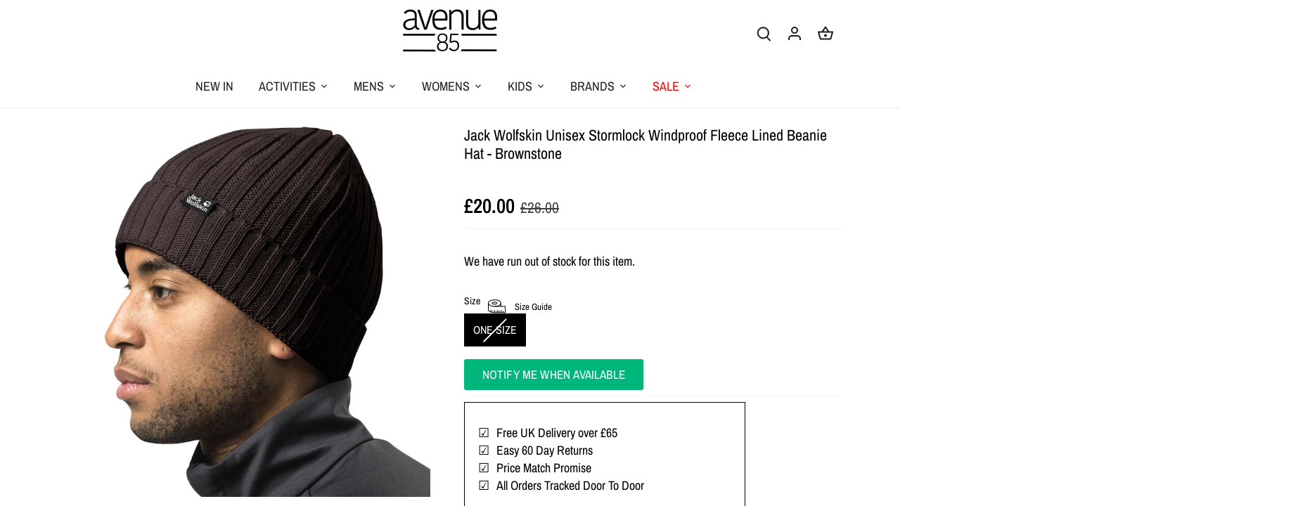

--- FILE ---
content_type: text/html; charset=utf-8
request_url: https://avenue85.co.uk/products/jack-wolfskin-unisex-stormlock-windproof-fleece-lined-beanie-hat-brownstone
body_size: 93186
content:
<!doctype html>
<html class="no-js" lang="en">
<head>
	<script src="//avenue85.co.uk/cdn/shop/files/pandectes-rules.js?v=11499993438344841519"></script>
	
	
<link rel='preconnect dns-prefetch' href='https://api.config-security.com/' crossorigin />
<link rel='preconnect dns-prefetch' href='https://conf.config-security.com/' crossorigin />
<link rel='preconnect dns-prefetch' href='https://whale.camera/' crossorigin />
<script>
/* >> TriplePixel :: start*/
window.TriplePixelData={TripleName:"lesports.myshopify.com",ver:"2.11",plat:"SHOPIFY",isHeadless:false},function(W,H,A,L,E,_,B,N){function O(U,T,P,H,R){void 0===R&&(R=!1),H=new XMLHttpRequest,P?(H.open("POST",U,!0),H.setRequestHeader("Content-Type","application/json")):H.open("GET",U,!0),H.send(JSON.stringify(P||{})),H.onreadystatechange=function(){4===H.readyState&&200===H.status?(R=H.responseText,U.includes(".txt")?eval(R):P||(N[B]=R)):(299<H.status||H.status<200)&&T&&!R&&(R=!0,O(U,T-1,P))}}if(N=window,!N[H+"sn"]){N[H+"sn"]=1,L=function(){return Date.now().toString(36)+"_"+Math.random().toString(36)};try{A.setItem(H,1+(0|A.getItem(H)||0)),(E=JSON.parse(A.getItem(H+"U")||"[]")).push({u:location.href,r:document.referrer,t:Date.now(),id:L()}),A.setItem(H+"U",JSON.stringify(E))}catch(e){}var i,m,p;A.getItem('"!nC`')||(_=A,A=N,A[H]||(E=A[H]=function(t,e,a){return void 0===a&&(a=[]),"State"==t?E.s:(W=L(),(E._q=E._q||[]).push([W,t,e].concat(a)),W)},E.s="Installed",E._q=[],E.ch=W,B="configSecurityConfModel",N[B]=1,O("https://conf.config-security.com/model",5),i=L(),m=A[atob("c2NyZWVu")],_.setItem("di_pmt_wt",i),p={id:i,action:"profile",avatar:_.getItem("auth-security_rand_salt_"),time:m[atob("d2lkdGg=")]+":"+m[atob("aGVpZ2h0")],host:A.TriplePixelData.TripleName,plat:A.TriplePixelData.plat,url:window.location.href,ref:document.referrer,ver:A.TriplePixelData.ver},O("https://api.config-security.com/event",5,p),O("https://whale.camera/live/dot.txt",5)))}}("","TriplePixel",localStorage);
/* << TriplePixel :: end*/
</script>
<!-- starapps_core_start -->
<!-- This code is automatically managed by StarApps Studio -->
<!-- Please contact support@starapps.studio for any help -->
<!-- File location: snippets/starapps-core.liquid -->



<!-- starapps_core_end -->

  <!-- TriplePixel -->

  <!-- End TriplePixel -->

  <meta name="google-site-verification" content="Kb5ECBuC-i7tnccNaizA-Mq_dgiYaseOW75F422irw0" />

  <!-- Canopy 5.0.0 -->

  <meta charset="utf-8" />
<meta name="viewport" content="width=device-width,initial-scale=1.0" />
<meta http-equiv="X-UA-Compatible" content="IE=edge">

<link rel="preconnect" href="https://cdn.shopify.com" crossorigin>
<link rel="preconnect" href="https://fonts.shopify.com" crossorigin>
<link rel="preconnect" href="https://monorail-edge.shopifysvc.com"><link rel="preload" as="font" href="//avenue85.co.uk/cdn/fonts/archivo_narrow/archivonarrow_n4.5c3bab850a22055c235cf940f895d873a8689d70.woff2" type="font/woff2" crossorigin><link rel="preload" as="font" href="//avenue85.co.uk/cdn/fonts/archivo_narrow/archivonarrow_n4.5c3bab850a22055c235cf940f895d873a8689d70.woff2" type="font/woff2" crossorigin><link rel="preload" as="font" href="//avenue85.co.uk/cdn/fonts/archivo_narrow/archivonarrow_n6.39db873f9e4e9c8ab7083354b267ce7500b7ee9e.woff2" type="font/woff2" crossorigin><link rel="preload" as="font" href="//avenue85.co.uk/cdn/fonts/domine/domine_n4.db7650f19fc5819add9c727a32f1ba7f15f89a56.woff2" type="font/woff2" crossorigin><link rel="preload" href="//avenue85.co.uk/cdn/shop/t/41/assets/vendor.min.js?v=137803223016851922661698665084" as="script">
<link rel="preload" href="//avenue85.co.uk/cdn/shop/t/41/assets/theme.js?v=139457274399539595311700838970" as="script">


<link rel="canonical" href="https://avenue85.co.uk/products/jack-wolfskin-unisex-stormlock-windproof-fleece-lined-beanie-hat-brownstone" /><link rel="icon" href="//avenue85.co.uk/cdn/shop/files/avenue85_logo_32x32_379c03ca-87ab-4ca2-a884-5a568365e83b.png?crop=center&height=48&v=1649255642&width=48" type="image/png"><meta name="description" content="The reverse side consists of windproof, breathable fleece. This provides added warmth and ensures a pleasant, dry feel. STORMLOCK FLEECE: windproof, very warm and breathable fleece Breathable Jack Wolfskin branding SHELL: 50% ACRYLIC, 50% WOOL,LINING: 100% POLYESTER Product Code: 19071215087">

  <meta name="theme-color" content="#1b1b1b">

  <title>
    Jack Wolfskin Unisex Stormlock Windproof Fleece Lined Beanie Hat - Bro &ndash; Avenue 85
  </title>

  <meta property="og:site_name" content="Avenue 85">
<meta property="og:url" content="https://avenue85.co.uk/products/jack-wolfskin-unisex-stormlock-windproof-fleece-lined-beanie-hat-brownstone">
<meta property="og:title" content="Jack Wolfskin Unisex Stormlock Windproof Fleece Lined Beanie Hat - Bro">
<meta property="og:type" content="product">
<meta property="og:description" content="The reverse side consists of windproof, breathable fleece. This provides added warmth and ensures a pleasant, dry feel. STORMLOCK FLEECE: windproof, very warm and breathable fleece Breathable Jack Wolfskin branding SHELL: 50% ACRYLIC, 50% WOOL,LINING: 100% POLYESTER Product Code: 19071215087"><meta property="og:image" content="http://avenue85.co.uk/cdn/shop/files/1907121-5087-b_1200x1200.jpg?v=1749844374">
  <meta property="og:image:secure_url" content="https://avenue85.co.uk/cdn/shop/files/1907121-5087-b_1200x1200.jpg?v=1749844374">
  <meta property="og:image:width" content="1600">
  <meta property="og:image:height" content="1600"><meta property="og:price:amount" content="20.00">
  <meta property="og:price:currency" content="GBP"><meta name="twitter:card" content="summary_large_image">
<meta name="twitter:title" content="Jack Wolfskin Unisex Stormlock Windproof Fleece Lined Beanie Hat - Bro">
<meta name="twitter:description" content="The reverse side consists of windproof, breathable fleece. This provides added warmth and ensures a pleasant, dry feel. STORMLOCK FLEECE: windproof, very warm and breathable fleece Breathable Jack Wolfskin branding SHELL: 50% ACRYLIC, 50% WOOL,LINING: 100% POLYESTER Product Code: 19071215087">

<style>
    @font-face {
  font-family: "Archivo Narrow";
  font-weight: 400;
  font-style: normal;
  font-display: fallback;
  src: url("//avenue85.co.uk/cdn/fonts/archivo_narrow/archivonarrow_n4.5c3bab850a22055c235cf940f895d873a8689d70.woff2") format("woff2"),
       url("//avenue85.co.uk/cdn/fonts/archivo_narrow/archivonarrow_n4.ea12dd22d3319d164475c1d047ae8f973041a9ff.woff") format("woff");
}

    @font-face {
  font-family: "Archivo Narrow";
  font-weight: 700;
  font-style: normal;
  font-display: fallback;
  src: url("//avenue85.co.uk/cdn/fonts/archivo_narrow/archivonarrow_n7.c049bee49aa92b4cfee86dd4e79c9194b8519e2b.woff2") format("woff2"),
       url("//avenue85.co.uk/cdn/fonts/archivo_narrow/archivonarrow_n7.89eabe3e1f3044c02b965aa5ad3e57c9e898709d.woff") format("woff");
}

    @font-face {
  font-family: "Archivo Narrow";
  font-weight: 500;
  font-style: normal;
  font-display: fallback;
  src: url("//avenue85.co.uk/cdn/fonts/archivo_narrow/archivonarrow_n5.d7d2ed7fbf03e65de95fbf4dd65b8f16594058a7.woff2") format("woff2"),
       url("//avenue85.co.uk/cdn/fonts/archivo_narrow/archivonarrow_n5.1b34a2bfca6fa7ceb43f421bf0098175c735e91b.woff") format("woff");
}

    @font-face {
  font-family: "Archivo Narrow";
  font-weight: 400;
  font-style: italic;
  font-display: fallback;
  src: url("//avenue85.co.uk/cdn/fonts/archivo_narrow/archivonarrow_i4.59445c13f0e607542640c8a56f31dcd8ed680cfa.woff2") format("woff2"),
       url("//avenue85.co.uk/cdn/fonts/archivo_narrow/archivonarrow_i4.bbf26c99347034f8df1f87b08c4a929cfc5255c8.woff") format("woff");
}

    @font-face {
  font-family: "Archivo Narrow";
  font-weight: 700;
  font-style: italic;
  font-display: fallback;
  src: url("//avenue85.co.uk/cdn/fonts/archivo_narrow/archivonarrow_i7.394cd4c9437ad9084e13f72957e92bfbe366a689.woff2") format("woff2"),
       url("//avenue85.co.uk/cdn/fonts/archivo_narrow/archivonarrow_i7.f7e98758eef2e613f5c757b5780e7f43b6bcf700.woff") format("woff");
}

    @font-face {
  font-family: "Archivo Narrow";
  font-weight: 600;
  font-style: normal;
  font-display: fallback;
  src: url("//avenue85.co.uk/cdn/fonts/archivo_narrow/archivonarrow_n6.39db873f9e4e9c8ab7083354b267ce7500b7ee9e.woff2") format("woff2"),
       url("//avenue85.co.uk/cdn/fonts/archivo_narrow/archivonarrow_n6.997d285d710a777a602467368cc2fbd11a20033e.woff") format("woff");
}

    @font-face {
  font-family: Domine;
  font-weight: 400;
  font-style: normal;
  font-display: fallback;
  src: url("//avenue85.co.uk/cdn/fonts/domine/domine_n4.db7650f19fc5819add9c727a32f1ba7f15f89a56.woff2") format("woff2"),
       url("//avenue85.co.uk/cdn/fonts/domine/domine_n4.83c0c395d9dcec3568e66c3b52408e6068a5dba8.woff") format("woff");
}

    @font-face {
  font-family: "Archivo Narrow";
  font-weight: 400;
  font-style: normal;
  font-display: fallback;
  src: url("//avenue85.co.uk/cdn/fonts/archivo_narrow/archivonarrow_n4.5c3bab850a22055c235cf940f895d873a8689d70.woff2") format("woff2"),
       url("//avenue85.co.uk/cdn/fonts/archivo_narrow/archivonarrow_n4.ea12dd22d3319d164475c1d047ae8f973041a9ff.woff") format("woff");
}

    @font-face {
  font-family: "Archivo Narrow";
  font-weight: 600;
  font-style: normal;
  font-display: fallback;
  src: url("//avenue85.co.uk/cdn/fonts/archivo_narrow/archivonarrow_n6.39db873f9e4e9c8ab7083354b267ce7500b7ee9e.woff2") format("woff2"),
       url("//avenue85.co.uk/cdn/fonts/archivo_narrow/archivonarrow_n6.997d285d710a777a602467368cc2fbd11a20033e.woff") format("woff");
}

  </style>

  <link href="//avenue85.co.uk/cdn/shop/t/41/assets/styles.css?v=149446986964372431521742555551" rel="stylesheet" type="text/css" media="all" />
  <link href="//avenue85.co.uk/cdn/shop/t/41/assets/magecloud.css?v=25287593808443243461737400809" rel="stylesheet" type="text/css" media="all" />

  <script>
    document.documentElement.className = document.documentElement.className.replace('no-js', 'js');
    window.theme = window.theme || {};
    
    theme.money_format_with_code_preference = "\u003cspan class=money\u003e\u0026pound;{{amount}}\u003c\/span\u003e";
    
    theme.money_format = "\u003cspan class=money\u003e\u0026pound;{{amount}}\u003c\/span\u003e";
    theme.customerIsLoggedIn = false;

    
      theme.shippingCalcMoneyFormat = "\u003cspan class=money\u003e\u0026pound;{{amount}}\u003c\/span\u003e";
    

    theme.strings = {
      previous: "Previous",
      next: "Next",
      close: "Close",
      addressError: "Error looking up that address",
      addressNoResults: "No results for that address",
      addressQueryLimit: "You have exceeded the Google API usage limit. Consider upgrading to a \u003ca href=\"https:\/\/developers.google.com\/maps\/premium\/usage-limits\"\u003ePremium Plan\u003c\/a\u003e.",
      authError: "There was a problem authenticating your Google Maps API Key.",
      shippingCalcSubmitButton: "Calculate shipping",
      shippingCalcSubmitButtonDisabled: "Calculating...",
      infiniteScrollCollectionLoading: "Loading more items...",
      infiniteScrollCollectionFinishedMsg : "No more items",
      infiniteScrollBlogLoading: "Loading more articles...",
      infiniteScrollBlogFinishedMsg : "No more articles",
      blogsShowTags: "Show tags",
      priceNonExistent: "Unavailable",
      buttonDefault: "Add to bag",
      buttonNoStock: "Out of stock",
      buttonNoVariant: "Unavailable",
      unitPriceSeparator: " \/ ",
      onlyXLeft: "[[ quantity ]] in stock",
      productAddingToCart: "Adding",
      productAddedToCart: "Added",
      quickbuyAdded: "Added to bag",
      cartSummary: "View bag",
      cartContinue: "Continue shopping",
      colorBoxPrevious: "Previous",
      colorBoxNext: "Next",
      colorBoxClose: "Close",
      imageSlider: "Image slider",
      confirmEmptyCart: "Are you sure you want to empty your bag?",
      inYourCart: "In your bag",
      removeFromCart: "Remove from bag",
      clearAll: "Clear all",
      layout_live_search_see_all: "See all results",
      general_quick_search_pages: "Pages",
      general_quick_search_no_results: "Sorry, we couldn\u0026#39;t find any results",
      products_labels_sold_out: "Sold Out",
      products_labels_sale: "Sale",
      maximumQuantity: "You can only have [quantity] in your bag",
      fullDetails: "Full details",
      cartConfirmRemove: "Are you sure you want to remove this item?"
    };

    theme.routes = {
      root_url: '/',
      account_url: '/account',
      account_login_url: '/account/login',
      account_logout_url: '/account/logout',
      account_recover_url: '/account/recover',
      account_register_url: '/account/register',
      account_addresses_url: '/account/addresses',
      collections_url: '/collections',
      all_products_collection_url: '/collections/all',
      search_url: '/search',
      cart_url: '/cart',
      cart_add_url: '/cart/add',
      cart_change_url: '/cart/change',
      cart_clear_url: '/cart/clear'
    };

    theme.scripts = {
      masonry: "\/\/avenue85.co.uk\/cdn\/shop\/t\/41\/assets\/masonry.v3.2.2.min.js?v=105873857886133394601698665084",
      jqueryInfiniteScroll: "\/\/avenue85.co.uk\/cdn\/shop\/t\/41\/assets\/jquery.infinitescroll.2.1.0.min.js?v=162864979201917639991698665084",
      underscore: "\/\/cdnjs.cloudflare.com\/ajax\/libs\/underscore.js\/1.6.0\/underscore-min.js",
      shopifyCommon: "\/\/avenue85.co.uk\/cdn\/shopifycloud\/storefront\/assets\/themes_support\/shopify_common-5f594365.js",
      jqueryCart: "\/\/avenue85.co.uk\/cdn\/shop\/t\/41\/assets\/shipping-calculator.v1.0.min.js?v=28654087271810100421698665084"
    };

    theme.settings = {
      cartType: "drawer-dynamic",
      openCartDrawerOnMob: true,
      quickBuyType: "hover",
      superscriptDecimals: false,
      currencyCodeEnabled: false
    }
  </script><script>
  const boostSDAssetFileURL = "\/\/avenue85.co.uk\/cdn\/shop\/t\/41\/assets\/boost_sd_assets_file_url.gif?17085";
  window.boostSDAssetFileURL = boostSDAssetFileURL;

  if (window.boostSDAppConfig) {
    window.boostSDAppConfig.generalSettings.custom_js_asset_url = "//avenue85.co.uk/cdn/shop/t/41/assets/boost-sd-custom.js?v=139498817623276151311719391190";
    window.boostSDAppConfig.generalSettings.custom_css_asset_url = "//avenue85.co.uk/cdn/shop/t/41/assets/boost-sd-custom.css?v=147087148070132470071708623142";
  }

  
</script>

    <script>window.performance && window.performance.mark && window.performance.mark('shopify.content_for_header.start');</script><meta name="facebook-domain-verification" content="ouu8b9flvrc159lxnhrr58kewvfmuf">
<meta id="shopify-digital-wallet" name="shopify-digital-wallet" content="/9255422/digital_wallets/dialog">
<meta name="shopify-checkout-api-token" content="b937f7ad0aacc71d9cedaca499e9b604">
<meta id="in-context-paypal-metadata" data-shop-id="9255422" data-venmo-supported="false" data-environment="production" data-locale="en_US" data-paypal-v4="true" data-currency="GBP">
<link rel="alternate" type="application/json+oembed" href="https://avenue85.co.uk/products/jack-wolfskin-unisex-stormlock-windproof-fleece-lined-beanie-hat-brownstone.oembed">
<script async="async" src="/checkouts/internal/preloads.js?locale=en-GB"></script>
<link rel="preconnect" href="https://shop.app" crossorigin="anonymous">
<script async="async" src="https://shop.app/checkouts/internal/preloads.js?locale=en-GB&shop_id=9255422" crossorigin="anonymous"></script>
<script id="apple-pay-shop-capabilities" type="application/json">{"shopId":9255422,"countryCode":"GB","currencyCode":"GBP","merchantCapabilities":["supports3DS"],"merchantId":"gid:\/\/shopify\/Shop\/9255422","merchantName":"Avenue 85","requiredBillingContactFields":["postalAddress","email","phone"],"requiredShippingContactFields":["postalAddress","email","phone"],"shippingType":"shipping","supportedNetworks":["visa","maestro","masterCard","amex","discover","elo"],"total":{"type":"pending","label":"Avenue 85","amount":"1.00"},"shopifyPaymentsEnabled":true,"supportsSubscriptions":true}</script>
<script id="shopify-features" type="application/json">{"accessToken":"b937f7ad0aacc71d9cedaca499e9b604","betas":["rich-media-storefront-analytics"],"domain":"avenue85.co.uk","predictiveSearch":true,"shopId":9255422,"locale":"en"}</script>
<script>var Shopify = Shopify || {};
Shopify.shop = "lesports.myshopify.com";
Shopify.locale = "en";
Shopify.currency = {"active":"GBP","rate":"1.0"};
Shopify.country = "GB";
Shopify.theme = {"name":"avenue85\/main","id":161755824321,"schema_name":"Canopy","schema_version":"5.0.0","theme_store_id":null,"role":"main"};
Shopify.theme.handle = "null";
Shopify.theme.style = {"id":null,"handle":null};
Shopify.cdnHost = "avenue85.co.uk/cdn";
Shopify.routes = Shopify.routes || {};
Shopify.routes.root = "/";</script>
<script type="module">!function(o){(o.Shopify=o.Shopify||{}).modules=!0}(window);</script>
<script>!function(o){function n(){var o=[];function n(){o.push(Array.prototype.slice.apply(arguments))}return n.q=o,n}var t=o.Shopify=o.Shopify||{};t.loadFeatures=n(),t.autoloadFeatures=n()}(window);</script>
<script>
  window.ShopifyPay = window.ShopifyPay || {};
  window.ShopifyPay.apiHost = "shop.app\/pay";
  window.ShopifyPay.redirectState = null;
</script>
<script id="shop-js-analytics" type="application/json">{"pageType":"product"}</script>
<script defer="defer" async type="module" src="//avenue85.co.uk/cdn/shopifycloud/shop-js/modules/v2/client.init-shop-cart-sync_IZsNAliE.en.esm.js"></script>
<script defer="defer" async type="module" src="//avenue85.co.uk/cdn/shopifycloud/shop-js/modules/v2/chunk.common_0OUaOowp.esm.js"></script>
<script type="module">
  await import("//avenue85.co.uk/cdn/shopifycloud/shop-js/modules/v2/client.init-shop-cart-sync_IZsNAliE.en.esm.js");
await import("//avenue85.co.uk/cdn/shopifycloud/shop-js/modules/v2/chunk.common_0OUaOowp.esm.js");

  window.Shopify.SignInWithShop?.initShopCartSync?.({"fedCMEnabled":true,"windoidEnabled":true});

</script>
<script>
  window.Shopify = window.Shopify || {};
  if (!window.Shopify.featureAssets) window.Shopify.featureAssets = {};
  window.Shopify.featureAssets['shop-js'] = {"shop-cart-sync":["modules/v2/client.shop-cart-sync_DLOhI_0X.en.esm.js","modules/v2/chunk.common_0OUaOowp.esm.js"],"init-fed-cm":["modules/v2/client.init-fed-cm_C6YtU0w6.en.esm.js","modules/v2/chunk.common_0OUaOowp.esm.js"],"shop-button":["modules/v2/client.shop-button_BCMx7GTG.en.esm.js","modules/v2/chunk.common_0OUaOowp.esm.js"],"shop-cash-offers":["modules/v2/client.shop-cash-offers_BT26qb5j.en.esm.js","modules/v2/chunk.common_0OUaOowp.esm.js","modules/v2/chunk.modal_CGo_dVj3.esm.js"],"init-windoid":["modules/v2/client.init-windoid_B9PkRMql.en.esm.js","modules/v2/chunk.common_0OUaOowp.esm.js"],"init-shop-email-lookup-coordinator":["modules/v2/client.init-shop-email-lookup-coordinator_DZkqjsbU.en.esm.js","modules/v2/chunk.common_0OUaOowp.esm.js"],"shop-toast-manager":["modules/v2/client.shop-toast-manager_Di2EnuM7.en.esm.js","modules/v2/chunk.common_0OUaOowp.esm.js"],"shop-login-button":["modules/v2/client.shop-login-button_BtqW_SIO.en.esm.js","modules/v2/chunk.common_0OUaOowp.esm.js","modules/v2/chunk.modal_CGo_dVj3.esm.js"],"avatar":["modules/v2/client.avatar_BTnouDA3.en.esm.js"],"pay-button":["modules/v2/client.pay-button_CWa-C9R1.en.esm.js","modules/v2/chunk.common_0OUaOowp.esm.js"],"init-shop-cart-sync":["modules/v2/client.init-shop-cart-sync_IZsNAliE.en.esm.js","modules/v2/chunk.common_0OUaOowp.esm.js"],"init-customer-accounts":["modules/v2/client.init-customer-accounts_DenGwJTU.en.esm.js","modules/v2/client.shop-login-button_BtqW_SIO.en.esm.js","modules/v2/chunk.common_0OUaOowp.esm.js","modules/v2/chunk.modal_CGo_dVj3.esm.js"],"init-shop-for-new-customer-accounts":["modules/v2/client.init-shop-for-new-customer-accounts_JdHXxpS9.en.esm.js","modules/v2/client.shop-login-button_BtqW_SIO.en.esm.js","modules/v2/chunk.common_0OUaOowp.esm.js","modules/v2/chunk.modal_CGo_dVj3.esm.js"],"init-customer-accounts-sign-up":["modules/v2/client.init-customer-accounts-sign-up_D6__K_p8.en.esm.js","modules/v2/client.shop-login-button_BtqW_SIO.en.esm.js","modules/v2/chunk.common_0OUaOowp.esm.js","modules/v2/chunk.modal_CGo_dVj3.esm.js"],"checkout-modal":["modules/v2/client.checkout-modal_C_ZQDY6s.en.esm.js","modules/v2/chunk.common_0OUaOowp.esm.js","modules/v2/chunk.modal_CGo_dVj3.esm.js"],"shop-follow-button":["modules/v2/client.shop-follow-button_XetIsj8l.en.esm.js","modules/v2/chunk.common_0OUaOowp.esm.js","modules/v2/chunk.modal_CGo_dVj3.esm.js"],"lead-capture":["modules/v2/client.lead-capture_DvA72MRN.en.esm.js","modules/v2/chunk.common_0OUaOowp.esm.js","modules/v2/chunk.modal_CGo_dVj3.esm.js"],"shop-login":["modules/v2/client.shop-login_ClXNxyh6.en.esm.js","modules/v2/chunk.common_0OUaOowp.esm.js","modules/v2/chunk.modal_CGo_dVj3.esm.js"],"payment-terms":["modules/v2/client.payment-terms_CNlwjfZz.en.esm.js","modules/v2/chunk.common_0OUaOowp.esm.js","modules/v2/chunk.modal_CGo_dVj3.esm.js"]};
</script>
<script>(function() {
  var isLoaded = false;
  function asyncLoad() {
    if (isLoaded) return;
    isLoaded = true;
    var urls = ["https:\/\/www.improvedcontactform.com\/icf.js?shop=lesports.myshopify.com","https:\/\/aglis-app.herokuapp.com\/get_script\/01c49ba8d33511ebbf54eeb2bd09c16a.js?v=636012\u0026shop=lesports.myshopify.com","https:\/\/rio.pwztag.com\/rio.js?shop=lesports.myshopify.com","https:\/\/cdn.hextom.com\/js\/eventpromotionbar.js?shop=lesports.myshopify.com","https:\/\/cdn.hextom.com\/js\/freeshippingbar.js?shop=lesports.myshopify.com"];
    for (var i = 0; i < urls.length; i++) {
      var s = document.createElement('script');
      s.type = 'text/javascript';
      s.async = true;
      s.src = urls[i];
      var x = document.getElementsByTagName('script')[0];
      x.parentNode.insertBefore(s, x);
    }
  };
  if(window.attachEvent) {
    window.attachEvent('onload', asyncLoad);
  } else {
    window.addEventListener('load', asyncLoad, false);
  }
})();</script>
<script id="__st">var __st={"a":9255422,"offset":0,"reqid":"449c9b6d-2093-4a1f-b9c3-6a911304bbb9-1768379713","pageurl":"avenue85.co.uk\/products\/jack-wolfskin-unisex-stormlock-windproof-fleece-lined-beanie-hat-brownstone","u":"a55044d6ba4b","p":"product","rtyp":"product","rid":6951844020417};</script>
<script>window.ShopifyPaypalV4VisibilityTracking = true;</script>
<script id="captcha-bootstrap">!function(){'use strict';const t='contact',e='account',n='new_comment',o=[[t,t],['blogs',n],['comments',n],[t,'customer']],c=[[e,'customer_login'],[e,'guest_login'],[e,'recover_customer_password'],[e,'create_customer']],r=t=>t.map((([t,e])=>`form[action*='/${t}']:not([data-nocaptcha='true']) input[name='form_type'][value='${e}']`)).join(','),a=t=>()=>t?[...document.querySelectorAll(t)].map((t=>t.form)):[];function s(){const t=[...o],e=r(t);return a(e)}const i='password',u='form_key',d=['recaptcha-v3-token','g-recaptcha-response','h-captcha-response',i],f=()=>{try{return window.sessionStorage}catch{return}},m='__shopify_v',_=t=>t.elements[u];function p(t,e,n=!1){try{const o=window.sessionStorage,c=JSON.parse(o.getItem(e)),{data:r}=function(t){const{data:e,action:n}=t;return t[m]||n?{data:e,action:n}:{data:t,action:n}}(c);for(const[e,n]of Object.entries(r))t.elements[e]&&(t.elements[e].value=n);n&&o.removeItem(e)}catch(o){console.error('form repopulation failed',{error:o})}}const l='form_type',E='cptcha';function T(t){t.dataset[E]=!0}const w=window,h=w.document,L='Shopify',v='ce_forms',y='captcha';let A=!1;((t,e)=>{const n=(g='f06e6c50-85a8-45c8-87d0-21a2b65856fe',I='https://cdn.shopify.com/shopifycloud/storefront-forms-hcaptcha/ce_storefront_forms_captcha_hcaptcha.v1.5.2.iife.js',D={infoText:'Protected by hCaptcha',privacyText:'Privacy',termsText:'Terms'},(t,e,n)=>{const o=w[L][v],c=o.bindForm;if(c)return c(t,g,e,D).then(n);var r;o.q.push([[t,g,e,D],n]),r=I,A||(h.body.append(Object.assign(h.createElement('script'),{id:'captcha-provider',async:!0,src:r})),A=!0)});var g,I,D;w[L]=w[L]||{},w[L][v]=w[L][v]||{},w[L][v].q=[],w[L][y]=w[L][y]||{},w[L][y].protect=function(t,e){n(t,void 0,e),T(t)},Object.freeze(w[L][y]),function(t,e,n,w,h,L){const[v,y,A,g]=function(t,e,n){const i=e?o:[],u=t?c:[],d=[...i,...u],f=r(d),m=r(i),_=r(d.filter((([t,e])=>n.includes(e))));return[a(f),a(m),a(_),s()]}(w,h,L),I=t=>{const e=t.target;return e instanceof HTMLFormElement?e:e&&e.form},D=t=>v().includes(t);t.addEventListener('submit',(t=>{const e=I(t);if(!e)return;const n=D(e)&&!e.dataset.hcaptchaBound&&!e.dataset.recaptchaBound,o=_(e),c=g().includes(e)&&(!o||!o.value);(n||c)&&t.preventDefault(),c&&!n&&(function(t){try{if(!f())return;!function(t){const e=f();if(!e)return;const n=_(t);if(!n)return;const o=n.value;o&&e.removeItem(o)}(t);const e=Array.from(Array(32),(()=>Math.random().toString(36)[2])).join('');!function(t,e){_(t)||t.append(Object.assign(document.createElement('input'),{type:'hidden',name:u})),t.elements[u].value=e}(t,e),function(t,e){const n=f();if(!n)return;const o=[...t.querySelectorAll(`input[type='${i}']`)].map((({name:t})=>t)),c=[...d,...o],r={};for(const[a,s]of new FormData(t).entries())c.includes(a)||(r[a]=s);n.setItem(e,JSON.stringify({[m]:1,action:t.action,data:r}))}(t,e)}catch(e){console.error('failed to persist form',e)}}(e),e.submit())}));const S=(t,e)=>{t&&!t.dataset[E]&&(n(t,e.some((e=>e===t))),T(t))};for(const o of['focusin','change'])t.addEventListener(o,(t=>{const e=I(t);D(e)&&S(e,y())}));const B=e.get('form_key'),M=e.get(l),P=B&&M;t.addEventListener('DOMContentLoaded',(()=>{const t=y();if(P)for(const e of t)e.elements[l].value===M&&p(e,B);[...new Set([...A(),...v().filter((t=>'true'===t.dataset.shopifyCaptcha))])].forEach((e=>S(e,t)))}))}(h,new URLSearchParams(w.location.search),n,t,e,['guest_login'])})(!0,!0)}();</script>
<script integrity="sha256-4kQ18oKyAcykRKYeNunJcIwy7WH5gtpwJnB7kiuLZ1E=" data-source-attribution="shopify.loadfeatures" defer="defer" src="//avenue85.co.uk/cdn/shopifycloud/storefront/assets/storefront/load_feature-a0a9edcb.js" crossorigin="anonymous"></script>
<script crossorigin="anonymous" defer="defer" src="//avenue85.co.uk/cdn/shopifycloud/storefront/assets/shopify_pay/storefront-65b4c6d7.js?v=20250812"></script>
<script data-source-attribution="shopify.dynamic_checkout.dynamic.init">var Shopify=Shopify||{};Shopify.PaymentButton=Shopify.PaymentButton||{isStorefrontPortableWallets:!0,init:function(){window.Shopify.PaymentButton.init=function(){};var t=document.createElement("script");t.src="https://avenue85.co.uk/cdn/shopifycloud/portable-wallets/latest/portable-wallets.en.js",t.type="module",document.head.appendChild(t)}};
</script>
<script data-source-attribution="shopify.dynamic_checkout.buyer_consent">
  function portableWalletsHideBuyerConsent(e){var t=document.getElementById("shopify-buyer-consent"),n=document.getElementById("shopify-subscription-policy-button");t&&n&&(t.classList.add("hidden"),t.setAttribute("aria-hidden","true"),n.removeEventListener("click",e))}function portableWalletsShowBuyerConsent(e){var t=document.getElementById("shopify-buyer-consent"),n=document.getElementById("shopify-subscription-policy-button");t&&n&&(t.classList.remove("hidden"),t.removeAttribute("aria-hidden"),n.addEventListener("click",e))}window.Shopify?.PaymentButton&&(window.Shopify.PaymentButton.hideBuyerConsent=portableWalletsHideBuyerConsent,window.Shopify.PaymentButton.showBuyerConsent=portableWalletsShowBuyerConsent);
</script>
<script data-source-attribution="shopify.dynamic_checkout.cart.bootstrap">document.addEventListener("DOMContentLoaded",(function(){function t(){return document.querySelector("shopify-accelerated-checkout-cart, shopify-accelerated-checkout")}if(t())Shopify.PaymentButton.init();else{new MutationObserver((function(e,n){t()&&(Shopify.PaymentButton.init(),n.disconnect())})).observe(document.body,{childList:!0,subtree:!0})}}));
</script>
<link id="shopify-accelerated-checkout-styles" rel="stylesheet" media="screen" href="https://avenue85.co.uk/cdn/shopifycloud/portable-wallets/latest/accelerated-checkout-backwards-compat.css" crossorigin="anonymous">
<style id="shopify-accelerated-checkout-cart">
        #shopify-buyer-consent {
  margin-top: 1em;
  display: inline-block;
  width: 100%;
}

#shopify-buyer-consent.hidden {
  display: none;
}

#shopify-subscription-policy-button {
  background: none;
  border: none;
  padding: 0;
  text-decoration: underline;
  font-size: inherit;
  cursor: pointer;
}

#shopify-subscription-policy-button::before {
  box-shadow: none;
}

      </style>

<script>window.performance && window.performance.mark && window.performance.mark('shopify.content_for_header.end');</script>
  <script
          src="https://www.paypal.com/sdk/js?client-id=Ab9mvvmj_gFF7UYy6ud2hzwCusmRXTUPb0KY2EHBLPEl_cr9cte7zgtiby6py8hBOMjybg5JG3vOdtuW&currency=GBP&components=messages"
          data-namespace="PayPalSDK">
  </script>

  <script type="text/javascript">
    (function(c,l,a,r,i,t,y){
      c[a]=c[a]||function(){(c[a].q=c[a].q||[]).push(arguments)};
      t=l.createElement(r);t.async=1;t.src="https://www.clarity.ms/tag/"+i;
      y=l.getElementsByTagName(r)[0];y.parentNode.insertBefore(t,y);
    })(window, document, "clarity", "script", "n246eutll8");
  </script>

  <!-- TrustBox script -->
<script type="text/javascript" src="//widget.trustpilot.com/bootstrap/v5/tp.widget.bootstrap.min.js" async></script>
<!-- End TrustBox script -->
  
<!-- BEGIN app block: shopify://apps/pandectes-gdpr/blocks/banner/58c0baa2-6cc1-480c-9ea6-38d6d559556a --><script>
  if (new URL(window.location.href).searchParams.get('trace') === '*') {
    console.log('pandectes metafields', {"banner":{"store":{"id":9255422,"plan":"plus","theme":"avenue85\/main","primaryLocale":"en","adminMode":false,"headless":false,"storefrontRootDomain":"","checkoutRootDomain":"","storefrontAccessToken":""},"tsPublished":1743530007,"declaration":{"showPurpose":false,"showProvider":false,"declIntroText":"We use cookies to optimize website functionality, analyze the performance, and provide personalized experience to you. Some cookies are essential to make the website operate and function correctly. Those cookies cannot be disabled. In this window you can manage your preference of cookies.","showDateGenerated":true},"language":{"unpublished":[],"languageMode":"Single","fallbackLanguage":"en","languageDetection":"browser","languagesSupported":[]},"texts":{"managed":{"headerText":{"en":"We respect your privacy"},"consentText":{"en":"By clicking “Accept”, you agree to the storing of cookies on your device to enhance site navigation, analyse site usage and assist in our tailored marketing efforts"},"linkText":{"en":"Learn more"},"imprintText":{"en":"Imprint"},"allowButtonText":{"en":"Accept"},"denyButtonText":{"en":"Decline"},"dismissButtonText":{"en":"Ok"},"leaveSiteButtonText":{"en":"Leave this site"},"preferencesButtonText":{"en":"Preferences"},"cookiePolicyText":{"en":"Cookie policy"},"preferencesPopupTitleText":{"en":"Manage consent preferences"},"preferencesPopupIntroText":{"en":"We use cookies to optimize website functionality, analyze the performance, and provide personalized experience to you. Some cookies are essential to make the website operate and function correctly. Those cookies cannot be disabled. In this window you can manage your preference of cookies."},"preferencesPopupSaveButtonText":{"en":"Save preferences"},"preferencesPopupCloseButtonText":{"en":"Close"},"preferencesPopupAcceptAllButtonText":{"en":"Accept all"},"preferencesPopupRejectAllButtonText":{"en":"Reject all"},"cookiesDetailsText":{"en":"Cookies details"},"preferencesPopupAlwaysAllowedText":{"en":"Always allowed"},"accessSectionParagraphText":{"en":"You have the right to request access to your data at any time."},"accessSectionTitleText":{"en":"Data portability"},"accessSectionAccountInfoActionText":{"en":"Personal data"},"accessSectionDownloadReportActionText":{"en":"Request export"},"accessSectionGDPRRequestsActionText":{"en":"Data subject requests"},"accessSectionOrdersRecordsActionText":{"en":"Orders"},"rectificationSectionParagraphText":{"en":"You have the right to request your data to be updated whenever you think it is appropriate."},"rectificationSectionTitleText":{"en":"Data Rectification"},"rectificationCommentPlaceholder":{"en":"Describe what you want to be updated"},"rectificationCommentValidationError":{"en":"Comment is required"},"rectificationSectionEditAccountActionText":{"en":"Request an update"},"erasureSectionTitleText":{"en":"Right to be forgotten"},"erasureSectionParagraphText":{"en":"You have the right to ask all your data to be erased. After that, you will no longer be able to access your account."},"erasureSectionRequestDeletionActionText":{"en":"Request personal data deletion"},"consentDate":{"en":"Consent date"},"consentId":{"en":"Consent ID"},"consentSectionChangeConsentActionText":{"en":"Change consent preference"},"consentSectionConsentedText":{"en":"You consented to the cookies policy of this website on"},"consentSectionNoConsentText":{"en":"You have not consented to the cookies policy of this website."},"consentSectionTitleText":{"en":"Your cookie consent"},"consentStatus":{"en":"Consent preference"},"confirmationFailureMessage":{"en":"Your request was not verified. Please try again and if problem persists, contact store owner for assistance"},"confirmationFailureTitle":{"en":"A problem occurred"},"confirmationSuccessMessage":{"en":"We will soon get back to you as to your request."},"confirmationSuccessTitle":{"en":"Your request is verified"},"guestsSupportEmailFailureMessage":{"en":"Your request was not submitted. Please try again and if problem persists, contact store owner for assistance."},"guestsSupportEmailFailureTitle":{"en":"A problem occurred"},"guestsSupportEmailPlaceholder":{"en":"E-mail address"},"guestsSupportEmailSuccessMessage":{"en":"If you are registered as a customer of this store, you will soon receive an email with instructions on how to proceed."},"guestsSupportEmailSuccessTitle":{"en":"Thank you for your request"},"guestsSupportEmailValidationError":{"en":"Email is not valid"},"guestsSupportInfoText":{"en":"Please login with your customer account to further proceed."},"submitButton":{"en":"Submit"},"submittingButton":{"en":"Submitting..."},"cancelButton":{"en":"Cancel"},"declIntroText":{"en":"We use cookies to optimize website functionality, analyze the performance, and provide personalized experience to you. Some cookies are essential to make the website operate and function correctly. Those cookies cannot be disabled. In this window you can manage your preference of cookies."},"declName":{"en":"Name"},"declPurpose":{"en":"Purpose"},"declType":{"en":"Type"},"declRetention":{"en":"Retention"},"declProvider":{"en":"Provider"},"declFirstParty":{"en":"First-party"},"declThirdParty":{"en":"Third-party"},"declSeconds":{"en":"seconds"},"declMinutes":{"en":"minutes"},"declHours":{"en":"hours"},"declDays":{"en":"days"},"declMonths":{"en":"months"},"declYears":{"en":"years"},"declSession":{"en":"Session"},"declDomain":{"en":"Domain"},"declPath":{"en":"Path"}},"categories":{"strictlyNecessaryCookiesTitleText":{"en":"Strictly necessary cookies"},"strictlyNecessaryCookiesDescriptionText":{"en":"These cookies are essential in order to enable you to move around the website and use its features, such as accessing secure areas of the website. The website cannot function properly without these cookies."},"functionalityCookiesTitleText":{"en":"Functional cookies"},"functionalityCookiesDescriptionText":{"en":"These cookies enable the site to provide enhanced functionality and personalisation. They may be set by us or by third party providers whose services we have added to our pages. If you do not allow these cookies then some or all of these services may not function properly."},"performanceCookiesTitleText":{"en":"Performance cookies"},"performanceCookiesDescriptionText":{"en":"These cookies enable us to monitor and improve the performance of our website. For example, they allow us to count visits, identify traffic sources and see which parts of the site are most popular."},"targetingCookiesTitleText":{"en":"Targeting cookies"},"targetingCookiesDescriptionText":{"en":"These cookies may be set through our site by our advertising partners. They may be used by those companies to build a profile of your interests and show you relevant adverts on other sites.    They do not store directly personal information, but are based on uniquely identifying your browser and internet device. If you do not allow these cookies, you will experience less targeted advertising."},"unclassifiedCookiesTitleText":{"en":"Unclassified cookies"},"unclassifiedCookiesDescriptionText":{"en":"Unclassified cookies are cookies that we are in the process of classifying, together with the providers of individual cookies."}},"auto":{}},"library":{"previewMode":false,"fadeInTimeout":0,"defaultBlocked":0,"showLink":true,"showImprintLink":false,"showGoogleLink":false,"enabled":true,"cookie":{"expiryDays":365,"secure":true,"domain":""},"dismissOnScroll":false,"dismissOnWindowClick":false,"dismissOnTimeout":false,"palette":{"popup":{"background":"#FFFFFF","backgroundForCalculations":{"a":1,"b":255,"g":255,"r":255},"text":"#000000"},"button":{"background":"#000000","backgroundForCalculations":{"a":1,"b":0,"g":0,"r":0},"text":"#FFFFFF","textForCalculation":{"a":1,"b":255,"g":255,"r":255},"border":"transparent"}},"content":{"href":"https:\/\/lesports.myshopify.com\/policies\/privacy-policy","imprintHref":"\/","close":"\u0026#10005;","target":"","logo":""},"window":"\u003cdiv role=\"dialog\" aria-live=\"polite\" aria-label=\"cookieconsent\" aria-describedby=\"cookieconsent:desc\" id=\"pandectes-banner\" class=\"cc-window-wrapper cc-overlay-wrapper\"\u003e\u003cdiv class=\"pd-cookie-banner-window cc-window {{classes}}\"\u003e\u003c!--googleoff: all--\u003e{{children}}\u003c!--googleon: all--\u003e\u003c\/div\u003e\u003c\/div\u003e","compliance":{"custom":"\u003cdiv class=\"cc-compliance cc-highlight\"\u003e{{preferences}}{{allow}}\u003c\/div\u003e"},"type":"custom","layouts":{"basic":"{{messagelink}}{{compliance}}{{close}}"},"position":"overlay","theme":"block","revokable":false,"animateRevokable":false,"revokableReset":false,"revokableLogoUrl":"https:\/\/lesports.myshopify.com\/cdn\/shop\/files\/pandectes-reopen-logo.png","revokablePlacement":"bottom-left","revokableMarginHorizontal":15,"revokableMarginVertical":15,"static":false,"autoAttach":true,"hasTransition":true,"blacklistPage":[""],"elements":{"close":"\u003cbutton aria-label=\"dismiss cookie message\" type=\"button\" tabindex=\"0\" class=\"cc-close\"\u003e{{close}}\u003c\/button\u003e","dismiss":"\u003cbutton aria-label=\"dismiss cookie message\" type=\"button\" tabindex=\"0\" class=\"cc-btn cc-btn-decision cc-dismiss\"\u003e{{dismiss}}\u003c\/button\u003e","allow":"\u003cbutton aria-label=\"allow cookies\" type=\"button\" tabindex=\"0\" class=\"cc-btn cc-btn-decision cc-allow\"\u003e{{allow}}\u003c\/button\u003e","deny":"\u003cbutton aria-label=\"deny cookies\" type=\"button\" tabindex=\"0\" class=\"cc-btn cc-btn-decision cc-deny\"\u003e{{deny}}\u003c\/button\u003e","preferences":"\u003cbutton aria-label=\"settings cookies\" tabindex=\"0\" type=\"button\" class=\"cc-btn cc-settings\" onclick=\"Pandectes.fn.openPreferences()\"\u003e{{preferences}}\u003c\/button\u003e"}},"geolocation":{"brOnly":false,"caOnly":false,"chOnly":false,"euOnly":false,"jpOnly":false,"thOnly":false,"zaOnly":false,"canadaOnly":false,"globalVisibility":true},"dsr":{"guestsSupport":false,"accessSectionDownloadReportAuto":false},"banner":{"resetTs":1709558575,"extraCss":"        .cc-banner-logo {max-width: 24em!important;}    @media(min-width: 768px) {.cc-window.cc-floating{max-width: 24em!important;width: 24em!important;}}    .cc-message, .pd-cookie-banner-window .cc-header, .cc-logo {text-align: center}    .cc-window-wrapper{z-index: 2147483647;-webkit-transition: opacity 1s ease;  transition: opacity 1s ease;}    .cc-window{z-index: 2147483647;font-family: inherit;}    .pd-cookie-banner-window .cc-header{font-family: inherit;}    .pd-cp-ui{font-family: inherit; background-color: #FFFFFF;color:#000000;}    button.pd-cp-btn, a.pd-cp-btn{background-color:#000000;color:#FFFFFF!important;}    input + .pd-cp-preferences-slider{background-color: rgba(0, 0, 0, 0.3)}    .pd-cp-scrolling-section::-webkit-scrollbar{background-color: rgba(0, 0, 0, 0.3)}    input:checked + .pd-cp-preferences-slider{background-color: rgba(0, 0, 0, 1)}    .pd-cp-scrolling-section::-webkit-scrollbar-thumb {background-color: rgba(0, 0, 0, 1)}    .pd-cp-ui-close{color:#000000;}    .pd-cp-preferences-slider:before{background-color: #FFFFFF}    .pd-cp-title:before {border-color: #000000!important}    .pd-cp-preferences-slider{background-color:#000000}    .pd-cp-toggle{color:#000000!important}    @media(max-width:699px) {.pd-cp-ui-close-top svg {fill: #000000}}    .pd-cp-toggle:hover,.pd-cp-toggle:visited,.pd-cp-toggle:active{color:#000000!important}    .pd-cookie-banner-window {box-shadow: 0 0 18px rgb(0 0 0 \/ 20%);}  ","customJavascript":{},"showPoweredBy":false,"logoHeight":40,"revokableTrigger":false,"hybridStrict":false,"cookiesBlockedByDefault":"0","isActive":true,"implicitSavePreferences":false,"cookieIcon":false,"blockBots":false,"showCookiesDetails":true,"hasTransition":true,"blockingPage":false,"showOnlyLandingPage":false,"leaveSiteUrl":"https:\/\/www.google.com","linkRespectStoreLang":false},"cookies":{"0":[{"name":"secure_customer_sig","type":"http","domain":"avenue85.co.uk","path":"\/","provider":"Shopify","firstParty":true,"retention":"1 year(s)","expires":1,"unit":"declYears","purpose":{"en":"Used in connection with customer login."}},{"name":"localization","type":"http","domain":"avenue85.co.uk","path":"\/","provider":"Shopify","firstParty":true,"retention":"1 year(s)","expires":1,"unit":"declYears","purpose":{"en":"Shopify store localization"}},{"name":"cart_currency","type":"http","domain":"avenue85.co.uk","path":"\/","provider":"Shopify","firstParty":true,"retention":"2 ","expires":2,"unit":"declSession","purpose":{"en":"The cookie is necessary for the secure checkout and payment function on the website. This function is provided by shopify.com."}},{"name":"_cmp_a","type":"http","domain":".avenue85.co.uk","path":"\/","provider":"Shopify","firstParty":true,"retention":"1 day(s)","expires":1,"unit":"declDays","purpose":{"en":"Used for managing customer privacy settings."}},{"name":"shopify_pay_redirect","type":"http","domain":"avenue85.co.uk","path":"\/","provider":"Shopify","firstParty":true,"retention":"1 hour(s)","expires":1,"unit":"declHours","purpose":{"en":"The cookie is necessary for the secure checkout and payment function on the website. This function is provided by shopify.com."}},{"name":"cart","type":"http","domain":"avenue85.co.uk","path":"\/","provider":"Shopify","firstParty":true,"retention":"2 ","expires":2,"unit":"declSession","purpose":{"en":"Necessary for the shopping cart functionality on the website."}},{"name":"cart_ts","type":"http","domain":"avenue85.co.uk","path":"\/","provider":"Shopify","firstParty":true,"retention":"2 ","expires":2,"unit":"declSession","purpose":{"en":"Used in connection with checkout."}},{"name":"cart_sig","type":"http","domain":"avenue85.co.uk","path":"\/","provider":"Shopify","firstParty":true,"retention":"2 ","expires":2,"unit":"declSession","purpose":{"en":"Shopify analytics."}},{"name":"keep_alive","type":"http","domain":"avenue85.co.uk","path":"\/","provider":"Shopify","firstParty":true,"retention":"30 minute(s)","expires":30,"unit":"declMinutes","purpose":{"en":"Used in connection with buyer localization."}},{"name":"_tracking_consent","type":"http","domain":".avenue85.co.uk","path":"\/","provider":"Shopify","firstParty":true,"retention":"1 year(s)","expires":1,"unit":"declYears","purpose":{"en":"Tracking preferences."}},{"name":"_secure_session_id","type":"http","domain":"avenue85.co.uk","path":"\/","provider":"Shopify","firstParty":true,"retention":"1 month(s)","expires":1,"unit":"declMonths","purpose":{"en":"Used in connection with navigation through a storefront."}}],"1":[{"name":"fsb_previous_pathname","type":"http","domain":"avenue85.co.uk","path":"\/","provider":"Hextom","firstParty":true,"retention":"Session","expires":-54,"unit":"declYears","purpose":{"en":"Used by Hextom apps"}},{"name":"PHPSESSID","type":"http","domain":"www.improvedcontactform.com","path":"\/","provider":"Unknown","firstParty":false,"retention":"Session","expires":-54,"unit":"declYears","purpose":{"en":"Cookie is placed by PHP with unknown functionality."}},{"name":"wpm-domain-test","type":"http","domain":"co.uk","path":"\/","provider":"Shopify","firstParty":false,"retention":"Session","expires":1,"unit":"declSeconds","purpose":{"en":"Used to test the storage of parameters about products added to the cart or payment currency"}},{"name":"wpm-domain-test","type":"http","domain":"avenue85.co.uk","path":"\/","provider":"Shopify","firstParty":true,"retention":"Session","expires":1,"unit":"declSeconds","purpose":{"en":"Used to test the storage of parameters about products added to the cart or payment currency"}},{"name":"wpm-domain-test","type":"http","domain":"uk","path":"\/","provider":"Shopify","firstParty":false,"retention":"Session","expires":1,"unit":"declSeconds","purpose":{"en":"Used to test the storage of parameters about products added to the cart or payment currency"}}],"2":[{"name":"_shopify_y","type":"http","domain":".avenue85.co.uk","path":"\/","provider":"Shopify","firstParty":true,"retention":"1 year(s)","expires":1,"unit":"declYears","purpose":{"en":"Shopify analytics."}},{"name":"_landing_page","type":"http","domain":".avenue85.co.uk","path":"\/","provider":"Shopify","firstParty":true,"retention":"2 ","expires":2,"unit":"declSession","purpose":{"en":"Tracks landing pages."}},{"name":"_orig_referrer","type":"http","domain":".avenue85.co.uk","path":"\/","provider":"Shopify","firstParty":true,"retention":"2 ","expires":2,"unit":"declSession","purpose":{"en":"Tracks landing pages."}},{"name":"_shopify_sa_t","type":"http","domain":".avenue85.co.uk","path":"\/","provider":"Shopify","firstParty":true,"retention":"30 minute(s)","expires":30,"unit":"declMinutes","purpose":{"en":"Shopify analytics relating to marketing \u0026 referrals."}},{"name":"_shopify_sa_p","type":"http","domain":".avenue85.co.uk","path":"\/","provider":"Shopify","firstParty":true,"retention":"30 minute(s)","expires":30,"unit":"declMinutes","purpose":{"en":"Shopify analytics relating to marketing \u0026 referrals."}},{"name":"_shopify_s","type":"http","domain":".avenue85.co.uk","path":"\/","provider":"Shopify","firstParty":true,"retention":"30 minute(s)","expires":30,"unit":"declMinutes","purpose":{"en":"Shopify analytics."}},{"name":"epb_previous_pathname","type":"http","domain":"avenue85.co.uk","path":"\/","provider":"Hextom","firstParty":true,"retention":"Session","expires":-54,"unit":"declYears","purpose":{"en":"Used by Hextom promotion bar."}},{"name":"_gid","type":"http","domain":".avenue85.co.uk","path":"\/","provider":"Google","firstParty":true,"retention":"1 day(s)","expires":1,"unit":"declDays","purpose":{"en":"Cookie is placed by Google Analytics to count and track pageviews."}},{"name":"_gat","type":"http","domain":".avenue85.co.uk","path":"\/","provider":"Google","firstParty":true,"retention":"1 minute(s)","expires":1,"unit":"declMinutes","purpose":{"en":"Cookie is placed by Google Analytics to filter requests from bots."}},{"name":"_ga","type":"http","domain":".avenue85.co.uk","path":"\/","provider":"Google","firstParty":true,"retention":"1 year(s)","expires":1,"unit":"declYears","purpose":{"en":"Cookie is set by Google Analytics with unknown functionality"}},{"name":"_shopify_s","type":"http","domain":"uk","path":"\/","provider":"Shopify","firstParty":false,"retention":"Session","expires":1,"unit":"declSeconds","purpose":{"en":"Shopify analytics."}},{"name":"_shopify_s","type":"http","domain":"co.uk","path":"\/","provider":"Shopify","firstParty":false,"retention":"Session","expires":1,"unit":"declSeconds","purpose":{"en":"Shopify analytics."}},{"name":"_ga_8KM2WBQXS0","type":"http","domain":".avenue85.co.uk","path":"\/","provider":"Google","firstParty":true,"retention":"1 year(s)","expires":1,"unit":"declYears","purpose":{"en":""}},{"name":"_ga_EFQGZ514Y0","type":"http","domain":".avenue85.co.uk","path":"\/","provider":"Google","firstParty":true,"retention":"1 year(s)","expires":1,"unit":"declYears","purpose":{"en":""}},{"name":"_ga_FQM1WP05XW","type":"http","domain":".avenue85.co.uk","path":"\/","provider":"Google","firstParty":true,"retention":"1 year(s)","expires":1,"unit":"declYears","purpose":{"en":""}}],"4":[{"name":"_gcl_au","type":"http","domain":".avenue85.co.uk","path":"\/","provider":"Google","firstParty":true,"retention":"3 month(s)","expires":3,"unit":"declMonths","purpose":{"en":"Cookie is placed by Google Tag Manager to track conversions."}},{"name":"IDE","type":"http","domain":".doubleclick.net","path":"\/","provider":"Google","firstParty":false,"retention":"1 year(s)","expires":1,"unit":"declYears","purpose":{"en":"To measure the visitors’ actions after they click through from an advert. Expires after 1 year."}},{"name":"_fbp","type":"http","domain":".avenue85.co.uk","path":"\/","provider":"Facebook","firstParty":true,"retention":"3 month(s)","expires":3,"unit":"declMonths","purpose":{"en":"Cookie is placed by Facebook to track visits across websites."}},{"name":"__kla_id","type":"http","domain":"avenue85.co.uk","path":"\/","provider":"Klaviyo","firstParty":true,"retention":"1 year(s)","expires":1,"unit":"declYears","purpose":{"en":"Tracks when someone clicks through a Klaviyo email to your website."}}],"8":[{"name":"wsg_referrer","type":"http","domain":"avenue85.co.uk","path":"\/","provider":"Unknown","firstParty":true,"retention":"Session","expires":-54,"unit":"declYears","purpose":{"en":""}},{"name":"wsg_pages","type":"http","domain":"avenue85.co.uk","path":"\/","provider":"Unknown","firstParty":true,"retention":"Session","expires":-54,"unit":"declYears","purpose":{"en":""}}]},"blocker":{"isActive":false,"googleConsentMode":{"id":"GTM-MN32QRP","analyticsId":"","adwordsId":"AW-1025723859","isActive":true,"adStorageCategory":4,"analyticsStorageCategory":2,"personalizationStorageCategory":1,"functionalityStorageCategory":1,"customEvent":false,"securityStorageCategory":0,"redactData":true,"urlPassthrough":true,"dataLayerProperty":"dataLayer","waitForUpdate":2000,"useNativeChannel":true,"debugMode":false},"facebookPixel":{"id":"","isActive":false,"ldu":false},"microsoft":{"isActive":true,"uetTags":"134594882"},"rakuten":{"isActive":false,"cmp":false,"ccpa":false},"klaviyoIsActive":false,"gpcIsActive":true,"defaultBlocked":0,"patterns":{"whiteList":[],"blackList":{"1":[],"2":[],"4":[],"8":[]},"iframesWhiteList":[],"iframesBlackList":{"1":[],"2":[],"4":[],"8":[]},"beaconsWhiteList":[],"beaconsBlackList":{"1":[],"2":[],"4":[],"8":[]}}}},"tcfIsActive":false});
  }
</script>

  
    
      <!-- TCF is active, scripts are loaded above -->
      
      <script>
        
          window.PandectesSettings = {"store":{"id":9255422,"plan":"plus","theme":"avenue85/main","primaryLocale":"en","adminMode":false,"headless":false,"storefrontRootDomain":"","checkoutRootDomain":"","storefrontAccessToken":""},"tsPublished":1743530007,"declaration":{"showPurpose":false,"showProvider":false,"declIntroText":"We use cookies to optimize website functionality, analyze the performance, and provide personalized experience to you. Some cookies are essential to make the website operate and function correctly. Those cookies cannot be disabled. In this window you can manage your preference of cookies.","showDateGenerated":true},"language":{"unpublished":[],"languageMode":"Single","fallbackLanguage":"en","languageDetection":"browser","languagesSupported":[]},"texts":{"managed":{"headerText":{"en":"We respect your privacy"},"consentText":{"en":"By clicking “Accept”, you agree to the storing of cookies on your device to enhance site navigation, analyse site usage and assist in our tailored marketing efforts"},"linkText":{"en":"Learn more"},"imprintText":{"en":"Imprint"},"allowButtonText":{"en":"Accept"},"denyButtonText":{"en":"Decline"},"dismissButtonText":{"en":"Ok"},"leaveSiteButtonText":{"en":"Leave this site"},"preferencesButtonText":{"en":"Preferences"},"cookiePolicyText":{"en":"Cookie policy"},"preferencesPopupTitleText":{"en":"Manage consent preferences"},"preferencesPopupIntroText":{"en":"We use cookies to optimize website functionality, analyze the performance, and provide personalized experience to you. Some cookies are essential to make the website operate and function correctly. Those cookies cannot be disabled. In this window you can manage your preference of cookies."},"preferencesPopupSaveButtonText":{"en":"Save preferences"},"preferencesPopupCloseButtonText":{"en":"Close"},"preferencesPopupAcceptAllButtonText":{"en":"Accept all"},"preferencesPopupRejectAllButtonText":{"en":"Reject all"},"cookiesDetailsText":{"en":"Cookies details"},"preferencesPopupAlwaysAllowedText":{"en":"Always allowed"},"accessSectionParagraphText":{"en":"You have the right to request access to your data at any time."},"accessSectionTitleText":{"en":"Data portability"},"accessSectionAccountInfoActionText":{"en":"Personal data"},"accessSectionDownloadReportActionText":{"en":"Request export"},"accessSectionGDPRRequestsActionText":{"en":"Data subject requests"},"accessSectionOrdersRecordsActionText":{"en":"Orders"},"rectificationSectionParagraphText":{"en":"You have the right to request your data to be updated whenever you think it is appropriate."},"rectificationSectionTitleText":{"en":"Data Rectification"},"rectificationCommentPlaceholder":{"en":"Describe what you want to be updated"},"rectificationCommentValidationError":{"en":"Comment is required"},"rectificationSectionEditAccountActionText":{"en":"Request an update"},"erasureSectionTitleText":{"en":"Right to be forgotten"},"erasureSectionParagraphText":{"en":"You have the right to ask all your data to be erased. After that, you will no longer be able to access your account."},"erasureSectionRequestDeletionActionText":{"en":"Request personal data deletion"},"consentDate":{"en":"Consent date"},"consentId":{"en":"Consent ID"},"consentSectionChangeConsentActionText":{"en":"Change consent preference"},"consentSectionConsentedText":{"en":"You consented to the cookies policy of this website on"},"consentSectionNoConsentText":{"en":"You have not consented to the cookies policy of this website."},"consentSectionTitleText":{"en":"Your cookie consent"},"consentStatus":{"en":"Consent preference"},"confirmationFailureMessage":{"en":"Your request was not verified. Please try again and if problem persists, contact store owner for assistance"},"confirmationFailureTitle":{"en":"A problem occurred"},"confirmationSuccessMessage":{"en":"We will soon get back to you as to your request."},"confirmationSuccessTitle":{"en":"Your request is verified"},"guestsSupportEmailFailureMessage":{"en":"Your request was not submitted. Please try again and if problem persists, contact store owner for assistance."},"guestsSupportEmailFailureTitle":{"en":"A problem occurred"},"guestsSupportEmailPlaceholder":{"en":"E-mail address"},"guestsSupportEmailSuccessMessage":{"en":"If you are registered as a customer of this store, you will soon receive an email with instructions on how to proceed."},"guestsSupportEmailSuccessTitle":{"en":"Thank you for your request"},"guestsSupportEmailValidationError":{"en":"Email is not valid"},"guestsSupportInfoText":{"en":"Please login with your customer account to further proceed."},"submitButton":{"en":"Submit"},"submittingButton":{"en":"Submitting..."},"cancelButton":{"en":"Cancel"},"declIntroText":{"en":"We use cookies to optimize website functionality, analyze the performance, and provide personalized experience to you. Some cookies are essential to make the website operate and function correctly. Those cookies cannot be disabled. In this window you can manage your preference of cookies."},"declName":{"en":"Name"},"declPurpose":{"en":"Purpose"},"declType":{"en":"Type"},"declRetention":{"en":"Retention"},"declProvider":{"en":"Provider"},"declFirstParty":{"en":"First-party"},"declThirdParty":{"en":"Third-party"},"declSeconds":{"en":"seconds"},"declMinutes":{"en":"minutes"},"declHours":{"en":"hours"},"declDays":{"en":"days"},"declMonths":{"en":"months"},"declYears":{"en":"years"},"declSession":{"en":"Session"},"declDomain":{"en":"Domain"},"declPath":{"en":"Path"}},"categories":{"strictlyNecessaryCookiesTitleText":{"en":"Strictly necessary cookies"},"strictlyNecessaryCookiesDescriptionText":{"en":"These cookies are essential in order to enable you to move around the website and use its features, such as accessing secure areas of the website. The website cannot function properly without these cookies."},"functionalityCookiesTitleText":{"en":"Functional cookies"},"functionalityCookiesDescriptionText":{"en":"These cookies enable the site to provide enhanced functionality and personalisation. They may be set by us or by third party providers whose services we have added to our pages. If you do not allow these cookies then some or all of these services may not function properly."},"performanceCookiesTitleText":{"en":"Performance cookies"},"performanceCookiesDescriptionText":{"en":"These cookies enable us to monitor and improve the performance of our website. For example, they allow us to count visits, identify traffic sources and see which parts of the site are most popular."},"targetingCookiesTitleText":{"en":"Targeting cookies"},"targetingCookiesDescriptionText":{"en":"These cookies may be set through our site by our advertising partners. They may be used by those companies to build a profile of your interests and show you relevant adverts on other sites.    They do not store directly personal information, but are based on uniquely identifying your browser and internet device. If you do not allow these cookies, you will experience less targeted advertising."},"unclassifiedCookiesTitleText":{"en":"Unclassified cookies"},"unclassifiedCookiesDescriptionText":{"en":"Unclassified cookies are cookies that we are in the process of classifying, together with the providers of individual cookies."}},"auto":{}},"library":{"previewMode":false,"fadeInTimeout":0,"defaultBlocked":0,"showLink":true,"showImprintLink":false,"showGoogleLink":false,"enabled":true,"cookie":{"expiryDays":365,"secure":true,"domain":""},"dismissOnScroll":false,"dismissOnWindowClick":false,"dismissOnTimeout":false,"palette":{"popup":{"background":"#FFFFFF","backgroundForCalculations":{"a":1,"b":255,"g":255,"r":255},"text":"#000000"},"button":{"background":"#000000","backgroundForCalculations":{"a":1,"b":0,"g":0,"r":0},"text":"#FFFFFF","textForCalculation":{"a":1,"b":255,"g":255,"r":255},"border":"transparent"}},"content":{"href":"https://lesports.myshopify.com/policies/privacy-policy","imprintHref":"/","close":"&#10005;","target":"","logo":""},"window":"<div role=\"dialog\" aria-live=\"polite\" aria-label=\"cookieconsent\" aria-describedby=\"cookieconsent:desc\" id=\"pandectes-banner\" class=\"cc-window-wrapper cc-overlay-wrapper\"><div class=\"pd-cookie-banner-window cc-window {{classes}}\"><!--googleoff: all-->{{children}}<!--googleon: all--></div></div>","compliance":{"custom":"<div class=\"cc-compliance cc-highlight\">{{preferences}}{{allow}}</div>"},"type":"custom","layouts":{"basic":"{{messagelink}}{{compliance}}{{close}}"},"position":"overlay","theme":"block","revokable":false,"animateRevokable":false,"revokableReset":false,"revokableLogoUrl":"https://lesports.myshopify.com/cdn/shop/files/pandectes-reopen-logo.png","revokablePlacement":"bottom-left","revokableMarginHorizontal":15,"revokableMarginVertical":15,"static":false,"autoAttach":true,"hasTransition":true,"blacklistPage":[""],"elements":{"close":"<button aria-label=\"dismiss cookie message\" type=\"button\" tabindex=\"0\" class=\"cc-close\">{{close}}</button>","dismiss":"<button aria-label=\"dismiss cookie message\" type=\"button\" tabindex=\"0\" class=\"cc-btn cc-btn-decision cc-dismiss\">{{dismiss}}</button>","allow":"<button aria-label=\"allow cookies\" type=\"button\" tabindex=\"0\" class=\"cc-btn cc-btn-decision cc-allow\">{{allow}}</button>","deny":"<button aria-label=\"deny cookies\" type=\"button\" tabindex=\"0\" class=\"cc-btn cc-btn-decision cc-deny\">{{deny}}</button>","preferences":"<button aria-label=\"settings cookies\" tabindex=\"0\" type=\"button\" class=\"cc-btn cc-settings\" onclick=\"Pandectes.fn.openPreferences()\">{{preferences}}</button>"}},"geolocation":{"brOnly":false,"caOnly":false,"chOnly":false,"euOnly":false,"jpOnly":false,"thOnly":false,"zaOnly":false,"canadaOnly":false,"globalVisibility":true},"dsr":{"guestsSupport":false,"accessSectionDownloadReportAuto":false},"banner":{"resetTs":1709558575,"extraCss":"        .cc-banner-logo {max-width: 24em!important;}    @media(min-width: 768px) {.cc-window.cc-floating{max-width: 24em!important;width: 24em!important;}}    .cc-message, .pd-cookie-banner-window .cc-header, .cc-logo {text-align: center}    .cc-window-wrapper{z-index: 2147483647;-webkit-transition: opacity 1s ease;  transition: opacity 1s ease;}    .cc-window{z-index: 2147483647;font-family: inherit;}    .pd-cookie-banner-window .cc-header{font-family: inherit;}    .pd-cp-ui{font-family: inherit; background-color: #FFFFFF;color:#000000;}    button.pd-cp-btn, a.pd-cp-btn{background-color:#000000;color:#FFFFFF!important;}    input + .pd-cp-preferences-slider{background-color: rgba(0, 0, 0, 0.3)}    .pd-cp-scrolling-section::-webkit-scrollbar{background-color: rgba(0, 0, 0, 0.3)}    input:checked + .pd-cp-preferences-slider{background-color: rgba(0, 0, 0, 1)}    .pd-cp-scrolling-section::-webkit-scrollbar-thumb {background-color: rgba(0, 0, 0, 1)}    .pd-cp-ui-close{color:#000000;}    .pd-cp-preferences-slider:before{background-color: #FFFFFF}    .pd-cp-title:before {border-color: #000000!important}    .pd-cp-preferences-slider{background-color:#000000}    .pd-cp-toggle{color:#000000!important}    @media(max-width:699px) {.pd-cp-ui-close-top svg {fill: #000000}}    .pd-cp-toggle:hover,.pd-cp-toggle:visited,.pd-cp-toggle:active{color:#000000!important}    .pd-cookie-banner-window {box-shadow: 0 0 18px rgb(0 0 0 / 20%);}  ","customJavascript":{},"showPoweredBy":false,"logoHeight":40,"revokableTrigger":false,"hybridStrict":false,"cookiesBlockedByDefault":"0","isActive":true,"implicitSavePreferences":false,"cookieIcon":false,"blockBots":false,"showCookiesDetails":true,"hasTransition":true,"blockingPage":false,"showOnlyLandingPage":false,"leaveSiteUrl":"https://www.google.com","linkRespectStoreLang":false},"cookies":{"0":[{"name":"secure_customer_sig","type":"http","domain":"avenue85.co.uk","path":"/","provider":"Shopify","firstParty":true,"retention":"1 year(s)","expires":1,"unit":"declYears","purpose":{"en":"Used in connection with customer login."}},{"name":"localization","type":"http","domain":"avenue85.co.uk","path":"/","provider":"Shopify","firstParty":true,"retention":"1 year(s)","expires":1,"unit":"declYears","purpose":{"en":"Shopify store localization"}},{"name":"cart_currency","type":"http","domain":"avenue85.co.uk","path":"/","provider":"Shopify","firstParty":true,"retention":"2 ","expires":2,"unit":"declSession","purpose":{"en":"The cookie is necessary for the secure checkout and payment function on the website. This function is provided by shopify.com."}},{"name":"_cmp_a","type":"http","domain":".avenue85.co.uk","path":"/","provider":"Shopify","firstParty":true,"retention":"1 day(s)","expires":1,"unit":"declDays","purpose":{"en":"Used for managing customer privacy settings."}},{"name":"shopify_pay_redirect","type":"http","domain":"avenue85.co.uk","path":"/","provider":"Shopify","firstParty":true,"retention":"1 hour(s)","expires":1,"unit":"declHours","purpose":{"en":"The cookie is necessary for the secure checkout and payment function on the website. This function is provided by shopify.com."}},{"name":"cart","type":"http","domain":"avenue85.co.uk","path":"/","provider":"Shopify","firstParty":true,"retention":"2 ","expires":2,"unit":"declSession","purpose":{"en":"Necessary for the shopping cart functionality on the website."}},{"name":"cart_ts","type":"http","domain":"avenue85.co.uk","path":"/","provider":"Shopify","firstParty":true,"retention":"2 ","expires":2,"unit":"declSession","purpose":{"en":"Used in connection with checkout."}},{"name":"cart_sig","type":"http","domain":"avenue85.co.uk","path":"/","provider":"Shopify","firstParty":true,"retention":"2 ","expires":2,"unit":"declSession","purpose":{"en":"Shopify analytics."}},{"name":"keep_alive","type":"http","domain":"avenue85.co.uk","path":"/","provider":"Shopify","firstParty":true,"retention":"30 minute(s)","expires":30,"unit":"declMinutes","purpose":{"en":"Used in connection with buyer localization."}},{"name":"_tracking_consent","type":"http","domain":".avenue85.co.uk","path":"/","provider":"Shopify","firstParty":true,"retention":"1 year(s)","expires":1,"unit":"declYears","purpose":{"en":"Tracking preferences."}},{"name":"_secure_session_id","type":"http","domain":"avenue85.co.uk","path":"/","provider":"Shopify","firstParty":true,"retention":"1 month(s)","expires":1,"unit":"declMonths","purpose":{"en":"Used in connection with navigation through a storefront."}}],"1":[{"name":"fsb_previous_pathname","type":"http","domain":"avenue85.co.uk","path":"/","provider":"Hextom","firstParty":true,"retention":"Session","expires":-54,"unit":"declYears","purpose":{"en":"Used by Hextom apps"}},{"name":"PHPSESSID","type":"http","domain":"www.improvedcontactform.com","path":"/","provider":"Unknown","firstParty":false,"retention":"Session","expires":-54,"unit":"declYears","purpose":{"en":"Cookie is placed by PHP with unknown functionality."}},{"name":"wpm-domain-test","type":"http","domain":"co.uk","path":"/","provider":"Shopify","firstParty":false,"retention":"Session","expires":1,"unit":"declSeconds","purpose":{"en":"Used to test the storage of parameters about products added to the cart or payment currency"}},{"name":"wpm-domain-test","type":"http","domain":"avenue85.co.uk","path":"/","provider":"Shopify","firstParty":true,"retention":"Session","expires":1,"unit":"declSeconds","purpose":{"en":"Used to test the storage of parameters about products added to the cart or payment currency"}},{"name":"wpm-domain-test","type":"http","domain":"uk","path":"/","provider":"Shopify","firstParty":false,"retention":"Session","expires":1,"unit":"declSeconds","purpose":{"en":"Used to test the storage of parameters about products added to the cart or payment currency"}}],"2":[{"name":"_shopify_y","type":"http","domain":".avenue85.co.uk","path":"/","provider":"Shopify","firstParty":true,"retention":"1 year(s)","expires":1,"unit":"declYears","purpose":{"en":"Shopify analytics."}},{"name":"_landing_page","type":"http","domain":".avenue85.co.uk","path":"/","provider":"Shopify","firstParty":true,"retention":"2 ","expires":2,"unit":"declSession","purpose":{"en":"Tracks landing pages."}},{"name":"_orig_referrer","type":"http","domain":".avenue85.co.uk","path":"/","provider":"Shopify","firstParty":true,"retention":"2 ","expires":2,"unit":"declSession","purpose":{"en":"Tracks landing pages."}},{"name":"_shopify_sa_t","type":"http","domain":".avenue85.co.uk","path":"/","provider":"Shopify","firstParty":true,"retention":"30 minute(s)","expires":30,"unit":"declMinutes","purpose":{"en":"Shopify analytics relating to marketing & referrals."}},{"name":"_shopify_sa_p","type":"http","domain":".avenue85.co.uk","path":"/","provider":"Shopify","firstParty":true,"retention":"30 minute(s)","expires":30,"unit":"declMinutes","purpose":{"en":"Shopify analytics relating to marketing & referrals."}},{"name":"_shopify_s","type":"http","domain":".avenue85.co.uk","path":"/","provider":"Shopify","firstParty":true,"retention":"30 minute(s)","expires":30,"unit":"declMinutes","purpose":{"en":"Shopify analytics."}},{"name":"epb_previous_pathname","type":"http","domain":"avenue85.co.uk","path":"/","provider":"Hextom","firstParty":true,"retention":"Session","expires":-54,"unit":"declYears","purpose":{"en":"Used by Hextom promotion bar."}},{"name":"_gid","type":"http","domain":".avenue85.co.uk","path":"/","provider":"Google","firstParty":true,"retention":"1 day(s)","expires":1,"unit":"declDays","purpose":{"en":"Cookie is placed by Google Analytics to count and track pageviews."}},{"name":"_gat","type":"http","domain":".avenue85.co.uk","path":"/","provider":"Google","firstParty":true,"retention":"1 minute(s)","expires":1,"unit":"declMinutes","purpose":{"en":"Cookie is placed by Google Analytics to filter requests from bots."}},{"name":"_ga","type":"http","domain":".avenue85.co.uk","path":"/","provider":"Google","firstParty":true,"retention":"1 year(s)","expires":1,"unit":"declYears","purpose":{"en":"Cookie is set by Google Analytics with unknown functionality"}},{"name":"_shopify_s","type":"http","domain":"uk","path":"/","provider":"Shopify","firstParty":false,"retention":"Session","expires":1,"unit":"declSeconds","purpose":{"en":"Shopify analytics."}},{"name":"_shopify_s","type":"http","domain":"co.uk","path":"/","provider":"Shopify","firstParty":false,"retention":"Session","expires":1,"unit":"declSeconds","purpose":{"en":"Shopify analytics."}},{"name":"_ga_8KM2WBQXS0","type":"http","domain":".avenue85.co.uk","path":"/","provider":"Google","firstParty":true,"retention":"1 year(s)","expires":1,"unit":"declYears","purpose":{"en":""}},{"name":"_ga_EFQGZ514Y0","type":"http","domain":".avenue85.co.uk","path":"/","provider":"Google","firstParty":true,"retention":"1 year(s)","expires":1,"unit":"declYears","purpose":{"en":""}},{"name":"_ga_FQM1WP05XW","type":"http","domain":".avenue85.co.uk","path":"/","provider":"Google","firstParty":true,"retention":"1 year(s)","expires":1,"unit":"declYears","purpose":{"en":""}}],"4":[{"name":"_gcl_au","type":"http","domain":".avenue85.co.uk","path":"/","provider":"Google","firstParty":true,"retention":"3 month(s)","expires":3,"unit":"declMonths","purpose":{"en":"Cookie is placed by Google Tag Manager to track conversions."}},{"name":"IDE","type":"http","domain":".doubleclick.net","path":"/","provider":"Google","firstParty":false,"retention":"1 year(s)","expires":1,"unit":"declYears","purpose":{"en":"To measure the visitors’ actions after they click through from an advert. Expires after 1 year."}},{"name":"_fbp","type":"http","domain":".avenue85.co.uk","path":"/","provider":"Facebook","firstParty":true,"retention":"3 month(s)","expires":3,"unit":"declMonths","purpose":{"en":"Cookie is placed by Facebook to track visits across websites."}},{"name":"__kla_id","type":"http","domain":"avenue85.co.uk","path":"/","provider":"Klaviyo","firstParty":true,"retention":"1 year(s)","expires":1,"unit":"declYears","purpose":{"en":"Tracks when someone clicks through a Klaviyo email to your website."}}],"8":[{"name":"wsg_referrer","type":"http","domain":"avenue85.co.uk","path":"/","provider":"Unknown","firstParty":true,"retention":"Session","expires":-54,"unit":"declYears","purpose":{"en":""}},{"name":"wsg_pages","type":"http","domain":"avenue85.co.uk","path":"/","provider":"Unknown","firstParty":true,"retention":"Session","expires":-54,"unit":"declYears","purpose":{"en":""}}]},"blocker":{"isActive":false,"googleConsentMode":{"id":"GTM-MN32QRP","analyticsId":"","adwordsId":"AW-1025723859","isActive":true,"adStorageCategory":4,"analyticsStorageCategory":2,"personalizationStorageCategory":1,"functionalityStorageCategory":1,"customEvent":false,"securityStorageCategory":0,"redactData":true,"urlPassthrough":true,"dataLayerProperty":"dataLayer","waitForUpdate":2000,"useNativeChannel":true,"debugMode":false},"facebookPixel":{"id":"","isActive":false,"ldu":false},"microsoft":{"isActive":true,"uetTags":"134594882"},"rakuten":{"isActive":false,"cmp":false,"ccpa":false},"klaviyoIsActive":false,"gpcIsActive":true,"defaultBlocked":0,"patterns":{"whiteList":[],"blackList":{"1":[],"2":[],"4":[],"8":[]},"iframesWhiteList":[],"iframesBlackList":{"1":[],"2":[],"4":[],"8":[]},"beaconsWhiteList":[],"beaconsBlackList":{"1":[],"2":[],"4":[],"8":[]}}}};
        
        window.addEventListener('DOMContentLoaded', function(){
          const script = document.createElement('script');
          
            script.src = "https://cdn.shopify.com/extensions/019bb7c2-446d-7390-b4b9-a64b0a3e4fdf/gdpr-207/assets/pandectes-core.js";
          
          script.defer = true;
          document.body.appendChild(script);
        })
      </script>
    
  


<!-- END app block --><!-- BEGIN app block: shopify://apps/flair/blocks/init/51d5ae10-f90f-4540-9ec6-f09f14107bf4 --><!-- BEGIN app snippet: init --><script>  (function() {    function l(url, onload) {      var script = document.createElement("script");      script.src = url;      script.async = true;      script.onload = onload;      document.head.appendChild(script);    }function r() {        return new Promise((resolve) => {          if (document.readyState == "loading") {            document.addEventListener("DOMContentLoaded", () => resolve());          } else {            resolve();          }        });      }      function isg3() {        let k = "_flair_pv";        let v = new URLSearchParams(window.location.search).get(k);        if (v == "") {          localStorage.removeItem(k);          return false;        }        else if (v != null) {          let x = new Date().getTime() + 24 * 60 * 60 * 1000;          localStorage.setItem(k,`${v}:${x}`);          return true;        } else {          let sv = localStorage.getItem(k);          if (sv && Number(sv.split(":")[1]) > new Date().getTime()) {            return true;          }        }        localStorage.removeItem(k);        return false;      }function g2() {        l("https://cdn.shopify.com/extensions/019a7387-b640-7f63-aab2-9805ebe6be4c/flair-theme-app-38/assets/flair_gen2.js", () => {          r().then(() => {            let d ={"shop":{  "collection_handle":null,  "page_type":"product",  "product_id":"6951844020417",  "search_url":"\/search",  "_":1},"app":{  "refresh_on_init":true,"badge_variant_refresh":{"enabled":false,"type":"change","parent_selector":"","selector":"","delay":0},"banner_countdown_enabled":false,  "_":1}};            let c = "";            FlairApp.init(d);            if (c != "") {              let style = document.createElement("style");              style.textContent = c;              document.head.appendChild(style);            }          })        })      }function g3() {      let d ={"config":{  "storefront_token":null,  "_":1},"current":{"collection_id":"",  "country":"GB",  "currency":"GBP","money_format":"\u003cspan class=money\u003e\u0026pound;{{amount}}\u003c\/span\u003e",  "page_type":"product",  "product_id":"6951844020417",  "shopify_domain":"lesports.myshopify.com",  "_":1}};      l("https://cdn.shopify.com/extensions/019a7387-b640-7f63-aab2-9805ebe6be4c/flair-theme-app-38/assets/flair_gen3.js", () => {        FlairApp.init(d);      });    }if (isg3()) {        g3();        console.info(`Flair generation 3 preview is enabled. Click here to cancel: https://${window.location.host}/?_flair_pv=`)      } else {        g2();      }})()</script><!-- END app snippet --><!-- generated: 2026-01-14 08:35:14 +0000 -->

<!-- END app block --><!-- BEGIN app block: shopify://apps/variant-image-wizard-swatch/blocks/app-embed/66205c03-f474-4e2c-b275-0a2806eeac16 -->

<script>
  if (typeof __productWizRio !== 'undefined') {
    throw new Error('Rio code has already been instantiated!');
  }
  var __productWizRioProduct = {"id":6951844020417,"title":"Jack Wolfskin Unisex Stormlock Windproof Fleece Lined Beanie Hat - Brownstone","handle":"jack-wolfskin-unisex-stormlock-windproof-fleece-lined-beanie-hat-brownstone","description":"\u003cul\u003e\n\u003cli\u003eThe reverse side consists of windproof, breathable fleece. This provides added warmth and ensures a pleasant, dry feel.\u003c\/li\u003e\n\u003cli\u003eSTORMLOCK FLEECE: windproof, very warm and breathable fleece\u003c\/li\u003e\n\u003cli\u003eBreathable\u003c\/li\u003e\n\u003cli\u003eJack Wolfskin branding\u003c\/li\u003e\n\u003cli\u003eSHELL: 50% ACRYLIC, 50% WOOL,LINING: 100% POLYESTER\u003c\/li\u003e\n\u003c\/ul\u003e\u003cbr\u003eProduct Code: 19071215087","published_at":"2021-09-23T18:33:57+01:00","created_at":"2021-09-23T18:19:02+01:00","vendor":"Jack Wolfskin","type":"Mens \u003e Beanies","tags":["Accessories","Beanies","Hats","Mens","NEW","OUTLET","SALE","Skiing \u0026 Snowboarding","Walking \u0026 Hiking"],"price":2000,"price_min":2000,"price_max":2000,"available":false,"price_varies":false,"compare_at_price":2600,"compare_at_price_min":2600,"compare_at_price_max":2600,"compare_at_price_varies":false,"variants":[{"id":40787691110593,"title":"One Size \/ Brownstone","option1":"One Size","option2":"Brownstone","option3":null,"sku":"1907121-5087-OS","requires_shipping":true,"taxable":true,"featured_image":{"id":75513224659328,"product_id":6951844020417,"position":1,"created_at":"2025-06-13T20:52:42+01:00","updated_at":"2025-06-13T20:52:54+01:00","alt":null,"width":1600,"height":1600,"src":"\/\/avenue85.co.uk\/cdn\/shop\/files\/1907121-5087-b.jpg?v=1749844374","variant_ids":[40787691110593]},"available":false,"name":"Jack Wolfskin Unisex Stormlock Windproof Fleece Lined Beanie Hat - Brownstone - One Size \/ Brownstone","public_title":"One Size \/ Brownstone","options":["One Size","Brownstone"],"price":2000,"weight":0,"compare_at_price":2600,"inventory_quantity":0,"inventory_management":"shopify","inventory_policy":"deny","barcode":"4060477582429","featured_media":{"alt":null,"id":65303280025984,"position":1,"preview_image":{"aspect_ratio":1.0,"height":1600,"width":1600,"src":"\/\/avenue85.co.uk\/cdn\/shop\/files\/1907121-5087-b.jpg?v=1749844374"}},"requires_selling_plan":false,"selling_plan_allocations":[],"quantity_rule":{"min":1,"max":null,"increment":1}}],"images":["\/\/avenue85.co.uk\/cdn\/shop\/files\/1907121-5087-b.jpg?v=1749844374","\/\/avenue85.co.uk\/cdn\/shop\/files\/1907121-5087-a.jpg?v=1749844374"],"featured_image":"\/\/avenue85.co.uk\/cdn\/shop\/files\/1907121-5087-b.jpg?v=1749844374","options":["Size","Colour"],"media":[{"alt":null,"id":65303280025984,"position":1,"preview_image":{"aspect_ratio":1.0,"height":1600,"width":1600,"src":"\/\/avenue85.co.uk\/cdn\/shop\/files\/1907121-5087-b.jpg?v=1749844374"},"aspect_ratio":1.0,"height":1600,"media_type":"image","src":"\/\/avenue85.co.uk\/cdn\/shop\/files\/1907121-5087-b.jpg?v=1749844374","width":1600},{"alt":null,"id":65303279894912,"position":2,"preview_image":{"aspect_ratio":1.0,"height":1600,"width":1600,"src":"\/\/avenue85.co.uk\/cdn\/shop\/files\/1907121-5087-a.jpg?v=1749844374"},"aspect_ratio":1.0,"height":1600,"media_type":"image","src":"\/\/avenue85.co.uk\/cdn\/shop\/files\/1907121-5087-a.jpg?v=1749844374","width":1600}],"requires_selling_plan":false,"selling_plan_groups":[],"content":"\u003cul\u003e\n\u003cli\u003eThe reverse side consists of windproof, breathable fleece. This provides added warmth and ensures a pleasant, dry feel.\u003c\/li\u003e\n\u003cli\u003eSTORMLOCK FLEECE: windproof, very warm and breathable fleece\u003c\/li\u003e\n\u003cli\u003eBreathable\u003c\/li\u003e\n\u003cli\u003eJack Wolfskin branding\u003c\/li\u003e\n\u003cli\u003eSHELL: 50% ACRYLIC, 50% WOOL,LINING: 100% POLYESTER\u003c\/li\u003e\n\u003c\/ul\u003e\u003cbr\u003eProduct Code: 19071215087"};
  if (typeof __productWizRioProduct === 'object' && __productWizRioProduct !== null) {
    __productWizRioProduct.options = [{"name":"Size","position":1,"values":["One Size"]},{"name":"Colour","position":2,"values":["Brownstone"]}];
  }
  
  var __productWizRioGzipDecoder=(()=>{var N=Object.defineProperty;var Ar=Object.getOwnPropertyDescriptor;var Mr=Object.getOwnPropertyNames;var Sr=Object.prototype.hasOwnProperty;var Ur=(r,n)=>{for(var t in n)N(r,t,{get:n[t],enumerable:!0})},Fr=(r,n,t,e)=>{if(n&&typeof n=="object"||typeof n=="function")for(let i of Mr(n))!Sr.call(r,i)&&i!==t&&N(r,i,{get:()=>n[i],enumerable:!(e=Ar(n,i))||e.enumerable});return r};var Cr=r=>Fr(N({},"__esModule",{value:!0}),r);var Jr={};Ur(Jr,{U8fromBase64:()=>pr,decodeGzippedJson:()=>gr});var f=Uint8Array,S=Uint16Array,Dr=Int32Array,ir=new f([0,0,0,0,0,0,0,0,1,1,1,1,2,2,2,2,3,3,3,3,4,4,4,4,5,5,5,5,0,0,0,0]),ar=new f([0,0,0,0,1,1,2,2,3,3,4,4,5,5,6,6,7,7,8,8,9,9,10,10,11,11,12,12,13,13,0,0]),Tr=new f([16,17,18,0,8,7,9,6,10,5,11,4,12,3,13,2,14,1,15]),or=function(r,n){for(var t=new S(31),e=0;e<31;++e)t[e]=n+=1<<r[e-1];for(var i=new Dr(t[30]),e=1;e<30;++e)for(var l=t[e];l<t[e+1];++l)i[l]=l-t[e]<<5|e;return{b:t,r:i}},sr=or(ir,2),fr=sr.b,Ir=sr.r;fr[28]=258,Ir[258]=28;var hr=or(ar,0),Zr=hr.b,jr=hr.r,k=new S(32768);for(o=0;o<32768;++o)g=(o&43690)>>1|(o&21845)<<1,g=(g&52428)>>2|(g&13107)<<2,g=(g&61680)>>4|(g&3855)<<4,k[o]=((g&65280)>>8|(g&255)<<8)>>1;var g,o,I=function(r,n,t){for(var e=r.length,i=0,l=new S(n);i<e;++i)r[i]&&++l[r[i]-1];var y=new S(n);for(i=1;i<n;++i)y[i]=y[i-1]+l[i-1]<<1;var p;if(t){p=new S(1<<n);var z=15-n;for(i=0;i<e;++i)if(r[i])for(var U=i<<4|r[i],w=n-r[i],a=y[r[i]-1]++<<w,s=a|(1<<w)-1;a<=s;++a)p[k[a]>>z]=U}else for(p=new S(e),i=0;i<e;++i)r[i]&&(p[i]=k[y[r[i]-1]++]>>15-r[i]);return p},Z=new f(288);for(o=0;o<144;++o)Z[o]=8;var o;for(o=144;o<256;++o)Z[o]=9;var o;for(o=256;o<280;++o)Z[o]=7;var o;for(o=280;o<288;++o)Z[o]=8;var o,ur=new f(32);for(o=0;o<32;++o)ur[o]=5;var o;var Br=I(Z,9,1);var Er=I(ur,5,1),j=function(r){for(var n=r[0],t=1;t<r.length;++t)r[t]>n&&(n=r[t]);return n},v=function(r,n,t){var e=n/8|0;return(r[e]|r[e+1]<<8)>>(n&7)&t},R=function(r,n){var t=n/8|0;return(r[t]|r[t+1]<<8|r[t+2]<<16)>>(n&7)},Gr=function(r){return(r+7)/8|0},lr=function(r,n,t){return(n==null||n<0)&&(n=0),(t==null||t>r.length)&&(t=r.length),new f(r.subarray(n,t))};var Or=["unexpected EOF","invalid block type","invalid length/literal","invalid distance","stream finished","no stream handler",,"no callback","invalid UTF-8 data","extra field too long","date not in range 1980-2099","filename too long","stream finishing","invalid zip data"],u=function(r,n,t){var e=new Error(n||Or[r]);if(e.code=r,Error.captureStackTrace&&Error.captureStackTrace(e,u),!t)throw e;return e},qr=function(r,n,t,e){var i=r.length,l=e?e.length:0;if(!i||n.f&&!n.l)return t||new f(0);var y=!t,p=y||n.i!=2,z=n.i;y&&(t=new f(i*3));var U=function(nr){var tr=t.length;if(nr>tr){var er=new f(Math.max(tr*2,nr));er.set(t),t=er}},w=n.f||0,a=n.p||0,s=n.b||0,x=n.l,B=n.d,F=n.m,C=n.n,G=i*8;do{if(!x){w=v(r,a,1);var O=v(r,a+1,3);if(a+=3,O)if(O==1)x=Br,B=Er,F=9,C=5;else if(O==2){var L=v(r,a,31)+257,Y=v(r,a+10,15)+4,K=L+v(r,a+5,31)+1;a+=14;for(var D=new f(K),P=new f(19),h=0;h<Y;++h)P[Tr[h]]=v(r,a+h*3,7);a+=Y*3;for(var Q=j(P),yr=(1<<Q)-1,wr=I(P,Q,1),h=0;h<K;){var V=wr[v(r,a,yr)];a+=V&15;var c=V>>4;if(c<16)D[h++]=c;else{var A=0,E=0;for(c==16?(E=3+v(r,a,3),a+=2,A=D[h-1]):c==17?(E=3+v(r,a,7),a+=3):c==18&&(E=11+v(r,a,127),a+=7);E--;)D[h++]=A}}var X=D.subarray(0,L),m=D.subarray(L);F=j(X),C=j(m),x=I(X,F,1),B=I(m,C,1)}else u(1);else{var c=Gr(a)+4,q=r[c-4]|r[c-3]<<8,d=c+q;if(d>i){z&&u(0);break}p&&U(s+q),t.set(r.subarray(c,d),s),n.b=s+=q,n.p=a=d*8,n.f=w;continue}if(a>G){z&&u(0);break}}p&&U(s+131072);for(var mr=(1<<F)-1,xr=(1<<C)-1,$=a;;$=a){var A=x[R(r,a)&mr],M=A>>4;if(a+=A&15,a>G){z&&u(0);break}if(A||u(2),M<256)t[s++]=M;else if(M==256){$=a,x=null;break}else{var b=M-254;if(M>264){var h=M-257,T=ir[h];b=v(r,a,(1<<T)-1)+fr[h],a+=T}var H=B[R(r,a)&xr],J=H>>4;H||u(3),a+=H&15;var m=Zr[J];if(J>3){var T=ar[J];m+=R(r,a)&(1<<T)-1,a+=T}if(a>G){z&&u(0);break}p&&U(s+131072);var _=s+b;if(s<m){var rr=l-m,zr=Math.min(m,_);for(rr+s<0&&u(3);s<zr;++s)t[s]=e[rr+s]}for(;s<_;++s)t[s]=t[s-m]}}n.l=x,n.p=$,n.b=s,n.f=w,x&&(w=1,n.m=F,n.d=B,n.n=C)}while(!w);return s!=t.length&&y?lr(t,0,s):t.subarray(0,s)};var dr=new f(0);var Lr=function(r){(r[0]!=31||r[1]!=139||r[2]!=8)&&u(6,"invalid gzip data");var n=r[3],t=10;n&4&&(t+=(r[10]|r[11]<<8)+2);for(var e=(n>>3&1)+(n>>4&1);e>0;e-=!r[t++]);return t+(n&2)},Pr=function(r){var n=r.length;return(r[n-4]|r[n-3]<<8|r[n-2]<<16|r[n-1]<<24)>>>0};function vr(r,n){var t=Lr(r);return t+8>r.length&&u(6,"invalid gzip data"),qr(r.subarray(t,-8),{i:2},n&&n.out||new f(Pr(r)),n&&n.dictionary)}var W=typeof TextDecoder<"u"&&new TextDecoder,$r=0;try{W.decode(dr,{stream:!0}),$r=1}catch{}var Hr=function(r){for(var n="",t=0;;){var e=r[t++],i=(e>127)+(e>223)+(e>239);if(t+i>r.length)return{s:n,r:lr(r,t-1)};i?i==3?(e=((e&15)<<18|(r[t++]&63)<<12|(r[t++]&63)<<6|r[t++]&63)-65536,n+=String.fromCharCode(55296|e>>10,56320|e&1023)):i&1?n+=String.fromCharCode((e&31)<<6|r[t++]&63):n+=String.fromCharCode((e&15)<<12|(r[t++]&63)<<6|r[t++]&63):n+=String.fromCharCode(e)}};function cr(r,n){if(n){for(var t="",e=0;e<r.length;e+=16384)t+=String.fromCharCode.apply(null,r.subarray(e,e+16384));return t}else{if(W)return W.decode(r);var i=Hr(r),l=i.s,t=i.r;return t.length&&u(8),l}}function pr(r){let n=atob(r),t=new Uint8Array(n.length);for(let e=0;e<n.length;e++)t[e]=n.charCodeAt(e);return t}function gr(r){let n=pr(r),t=vr(n);return JSON.parse(cr(t))}return Cr(Jr);})();

  var __productWizRioVariantsData = null;
  if (__productWizRioVariantsData && typeof __productWizRioVariantsData === 'string') {
    try {
      __productWizRioVariantsData = JSON.parse(__productWizRioVariantsData);
    } catch (e) {
      console.warn('Failed to parse rio-variants metafield:', e);
      __productWizRioVariantsData = null;
    }
  }
  
  if (__productWizRioVariantsData && typeof __productWizRioVariantsData === 'object' && __productWizRioVariantsData.compressed) {
    try {
      __productWizRioVariantsData = __productWizRioGzipDecoder.decodeGzippedJson(__productWizRioVariantsData.compressed);
    } catch (e) {
      console.warn('Failed to decompress rio-variants metafield:', e);
      __productWizRioVariantsData = null;
    }
  }
  
  if (__productWizRioVariantsData && 
      __productWizRioVariantsData.variants && 
      Array.isArray(__productWizRioVariantsData.variants)) {
    
    let mergedVariants = (__productWizRioProduct.variants || []).slice();

    let existingIds = new Map();
    mergedVariants.forEach(function(variant) {
      existingIds.set(variant.id, true);
    });

    let newVariantsAdded = 0;
    __productWizRioVariantsData.variants.forEach(function(metaVariant) {
      if (!existingIds.has(metaVariant.id)) {
        mergedVariants.push(metaVariant);
        newVariantsAdded++;
      }
    });

    __productWizRioProduct.variants = mergedVariants;
    __productWizRioProduct.variantsCount = mergedVariants.length;
    __productWizRioProduct.available = mergedVariants.some(function(v) { return v.available; });
  }

  var __productWizRioHasOnlyDefaultVariant = false;
  var __productWizRioAssets = null;
  if (typeof __productWizRioAssets === 'string') {
    __productWizRioAssets = JSON.parse(__productWizRioAssets);
  }

  var __productWizRioVariantImages = {"enabled":true,"intro":false,"mapping":[{"id":"40787691110593","media":["25753501663425"]}],"mediaSettings":[{"id":"40787691110593","media":[]}],"imageFilenames":[{"id":"25753501663425","value":"1907121-5087-b.jpg"},{"id":"25753501728961","value":"1907121-5087-a.jpg"}],"empty":false};
  if (__productWizRioVariantImages && typeof __productWizRioVariantImages === 'object' && __productWizRioVariantImages.compressed) {
    try {
      __productWizRioVariantImages = __productWizRioGzipDecoder.decodeGzippedJson(__productWizRioVariantImages.compressed);
    } catch (e) {
      console.warn('Failed to decompress rio variant images metafield:', e);
      __productWizRioVariantImages = null;
    }
  }

  var __productWizRioProductOptions = null;
  if (__productWizRioProductOptions && typeof __productWizRioProductOptions === 'object' && __productWizRioProductOptions.compressed) {
    try {
      __productWizRioProductOptions = __productWizRioGzipDecoder.decodeGzippedJson(__productWizRioProductOptions.compressed);
    } catch (e) {
      console.warn('Failed to decompress rio product options metafield:', e);
      __productWizRioProductOptions = null;
    }
  }
  
  
  var __productWizRioProductOptionsGroups = null;
  var __productWizRioProductOptionsGroupsSupplemental = [];
  
  
  if (Array.isArray(__productWizRioProductOptionsGroups)) {
    let metadataGroup = __productWizRioProductOptionsGroups.find(function(group) { return group.rioMetadata === true; });
    if (metadataGroup && metadataGroup.rioSwatchConfigs) {
      try {
        let swatchConfigs = metadataGroup.rioSwatchConfigs;

        if (typeof swatchConfigs === 'string') {
          swatchConfigs = JSON.parse(swatchConfigs);
        }
        if (typeof swatchConfigs === 'object' && swatchConfigs.compressed) {
          swatchConfigs = __productWizRioGzipDecoder.decodeGzippedJson(swatchConfigs.compressed);
        }

        __productWizRioProductOptionsGroups = __productWizRioProductOptionsGroups
          .filter(function(group) { return group.rioMetadata !== true; })
          .map(function(group) {
            if (group.swatchConfigId && swatchConfigs[group.swatchConfigId]) {
              return {
                ...group,
                swatchConfig: JSON.stringify(swatchConfigs[group.swatchConfigId]),
                swatchConfigId: undefined
              };
            }
            return group;
          });
      } catch (e) {
        console.warn('Failed to inflate group products swatch configs:', e);
        __productWizRioProductOptionsGroups = __productWizRioProductOptionsGroups.filter(function(group) { return group.rioMetadata !== true; });
      }
    }
  }
  var __productWizRioProductOptionsSettings = null;
  if (__productWizRioProductOptions && __productWizRioProductOptionsSettings && !!__productWizRioProductOptionsSettings.translationAppIntegration) {
    (() => {
      try {
        const options = __productWizRioProductOptions;
        const product = __productWizRioProduct;
        options.options.forEach((option, index) => {
          const optionProduct = product.options[index];
          option.name = optionProduct.name;
          option.id = optionProduct.name;
          option.values.forEach((value, index2) => {
            const valueProduct = optionProduct.values[index2];
            value.id = valueProduct;
            value.name = valueProduct;
            if (
              value.config.backgroundImage &&
              typeof value.config.backgroundImage.id === 'string' &&
              value.config.backgroundImage.id.startsWith('variant-image://')
            ) {
              const image = value.config.backgroundImage;
              const src = image.id.replace('variant-image://', '');
              const srcJ = JSON.parse(src);
              srcJ.id = option.id;
              srcJ.value = value.id;
              image.id = 'variant-image://' + JSON.stringify(srcJ);
            }
          });
        });
      } catch (err) {
        console.log('Failed to re-index for app translation integration:');
        console.log(err);
      }
    })();
  }
  var __productWizRioProductOptionsGroupsShop = null;
  if (__productWizRioProductOptionsGroupsShop && __productWizRioProductOptionsGroupsShop.disabled === true) {
    __productWizRioProductOptionsGroups = null;
    __productWizRioProductOptionsGroupsSupplemental = [];
  }
  if (!__productWizRioProductOptions && Array.isArray(__productWizRioProductOptionsGroups)) {
    (() => {
      try {
        const productId = `${__productWizRioProduct.id}`;
        const hasGps = !!__productWizRioProductOptionsGroups.find(x => x.selectedProducts.includes(productId));
        if (hasGps) {
          __productWizRioProductOptions = { enabled: true, options: {}, settings: {} };
        }
      } catch (err) {
        console.log('Failed trying to scaffold GPS:');
        console.log(err);
      }
    })();
  }
  var __productWizRioShop = {"disabled":false};
  var __productWizRioProductOptionsShop = null;
  var __productWizRioProductGallery = {"disabled":true};
  var __productWizRio = {};
  var __productWizRioOptions = {};
  __productWizRio.moneyFormat = "\u003cspan class=money\u003e\u0026pound;{{amount}}\u003c\/span\u003e";
  __productWizRio.moneyFormatWithCurrency = "\u003cspan class=money\u003e\u0026pound;{{amount}} GBP\u003c\/span\u003e";
  __productWizRio.theme = 'canopy-lesports.myshopify.com';
  (function() {
    function insertGalleryPlaceholder(e,t){try{var i=__productWizRio.config["breakpoint"];const s="string"==typeof i&&window.matchMedia(`(min-width:${i})`).matches,c=__productWizRio.config[s?"desktop":"mobile"]["vertical"];var o=(()=>{const t=e=>{e=("model"===e.media_type?e.preview_image:e).aspect_ratio;return 1/("number"==typeof e?e:1)};var i=new URL(document.location).searchParams.get("variant")||null;const o=(e=>{const{productRio:t,product:i}=__productWizRio;let o=e;if("string"==typeof o&&(i.variants.find(e=>""+e.id===o)||(o=null)),"string"!=typeof o&&(n=i.variants.find(e=>e.available),o=n?""+n.id:""+i.variants[0].id),!Array.isArray(t)){var l=0<i.media.length?i.media[0]:null,n=i.variants.find(e=>""+e.id===o);if(n){const r=n.featured_media?n.featured_media.id:null;if(r){n=i.media.find(e=>e.id===r);if(n)return n}}return l}{const a=t.find(e=>e.id===o);if(a&&Array.isArray(a.media)&&0<a.media.length)if(c){const d=[];if(a.media.forEach(t=>{var e=i.media.find(e=>""+e.id===t);e&&d.push(e)}),0<d.length)return d}else{const s=a.media[0];l=i.media.find(e=>""+e.id===s);if(l)return l}}return null})(i);if(Array.isArray(o)){i=o.map(e=>t(e));let e=1;return 0<i.length&&(i=Math.max(...i),Number.isFinite(i)&&(e=i)),(100*e).toFixed(3)+"%"}return o?(100*t(o)).toFixed(3)+"%":null})();if("string"!=typeof o)return void console.log("Rio: Gallery placeholder gallery ratio could not be found. Bailing out.");var l=(e=>{var t=__productWizRio.config[s?"desktop":"mobile"]["thumbnails"];if("object"==typeof t){var{orientation:i,container:o,thumbnailWidth:t}=t;if("left"===i||"right"===i){e=Number.parseFloat(e);if(Number.isFinite(e)){e=e/100;if("number"==typeof o){const l=100*o*e;return l.toFixed(3)+"%"}if("number"==typeof t)return t*e+"px"}}}return null})(o),n="string"==typeof l?`calc(${o} - ${l})`:o,r=(()=>{const e=__productWizRio.config[s?"desktop":"mobile"]["maxHeight"];return"string"==typeof e&&e.endsWith("px")&&!c?e:null})(),a="string"==typeof r?`min(${n}, ${r})`:n;const p=document.createElement("div");p.style.display="block",p.style.marginTop="-50px",p.style.pointerEvents="none",p.style.paddingBottom=`calc(${a} + 100px)`,console.log("Rio: Gallery placeholder scale: "+p.style.paddingBottom),p.style.boxSizing="border-box",e.appendChild(p);const g=()=>{p.style.position="absolute",p.style.top=0,p.style.zIndex=-2147483647};document.addEventListener("DOMContentLoaded",()=>{try{0===p.clientHeight&&(console.log("Rio: Gallery placeholder height is 0"),g());var e=`${0===p.clientHeight?window.innerHeight:p.clientHeight}px`;p.style.paddingBottom=null,p.style.overflow="hidden",p.style.height=e,console.log("Rio: Gallery placeholder height: "+p.style.height);const i=document.createElement("span");i.style.whiteSpace="normal",i.style.wordBreak="break-all",i.style.fontSize="20px",i.style.lineHeight=0,i.style.userSelect="none";let t="";for(let e=0;e<1e4;e+=1)t+="  ";i.innerText=t,p.appendChild(i)}catch(e){console.log("Rio: failed to insert gallery placeholder (2)"),console.log(e)}});const u=new MutationObserver(()=>{try{u.disconnect(),console.log("Rio: rio-media-gallery inflated"),g()}catch(e){console.log("Rio: failed to insert gallery placeholder (3)"),console.log(e)}});var d={childList:!0,subtree:!0};u.observe(t,d),window.addEventListener("load",()=>{try{e.removeChild(p)}catch(e){console.log("Rio: failed to remove gallery placeholder"),console.log(e)}})}catch(e){console.log("Rio: failed to insert gallery placeholder"),console.log(e)}}
    __productWizRio.renderQueue = [];

__productWizRio.queueRender = (...params) => {
  __productWizRio.renderQueue.push(params);

  if (typeof __productWizRio.processRenderQueue === 'function') {
    __productWizRio.processRenderQueue();
  }
};

__productWizRioOptions.renderQueue = [];

__productWizRioOptions.queueRender = (...params) => {
  __productWizRioOptions.renderQueue.push(params);

  if (typeof __productWizRioOptions.processRenderQueue === 'function') {
    __productWizRioOptions.processRenderQueue();
  }
};

const delayMs = t => new Promise(resolve => setTimeout(resolve, t));

function debugLog(...x) {
  console.log(...x);
}

function injectRioMediaGalleryDiv(newAddedNode, classNames) {
  const breakpoint = Number.parseInt(__productWizRio.config.breakpoint, 10);
  const newClassNames = `rio-media-gallery ${classNames || ''}`;

  if (window.innerWidth < breakpoint) {
    const gallery = document.createElement('div');
    gallery.className = newClassNames;
    gallery.style.width = '100%';
    newAddedNode.style.position = 'relative';
    newAddedNode.appendChild(gallery);
    insertGalleryPlaceholder(newAddedNode, gallery);
    return gallery;
  }

  newAddedNode.className += ` ${newClassNames}`;
  return newAddedNode;
}

function insertRioOptionsTitleStyle(style) {
  let str = '';

  for (const key of Object.keys(style)) {
    str += `${key}:${style[key]};`;
  }

  const styleElem = document.createElement('style');
  styleElem.textContent = `.rio-product-option-title{${str}}`;
  document.head.appendChild(styleElem);
}

function getComputedStyle(selectorStr, props) {
  return new Promise(resolve => {
    const func = () => {
      if (typeof selectorStr !== 'string' || !Array.isArray(props)) {
        return null;
      }

      const selectors = selectorStr.split('/');
      let root = null;
      let child = null;

      for (const selector of selectors) {
        const isClassName = selector.startsWith('.');
        const isId = selector.startsWith('#');
        const isIdOrClassName = isClassName || isId;
        const name = isIdOrClassName ? selector.substring(1) : selector;
        const element = document.createElement(isIdOrClassName ? 'div' : name);

        if (isClassName) {
          element.classList.add(name);
        }

        if (isId) {
          element.id = name;
        }

        if (root === null) {
          root = element;
        } else {
          child.appendChild(element);
        }

        child = element;
      }

      if (root === null) {
        return null;
      }

      root.style.position = 'absolute';
      root.style.zIndex = -100000;
      const style = {};
      document.body.appendChild(root);
      const computedStyle = window.getComputedStyle(child);

      for (const prop of props) {
        style[prop] = computedStyle.getPropertyValue(prop);
      }

      document.body.removeChild(root);
      return style;
    };

    const safeFunc = () => {
      try {
        return func();
      } catch (err) {
        debugLog(err);
        return null;
      }
    };

    if (document.readyState === 'loading') {
      document.addEventListener('DOMContentLoaded', () => {
        resolve(safeFunc());
      });
    } else {
      resolve(safeFunc());
    }
  });
}

function escapeSelector(selector) {
  if (typeof selector !== 'string') {
    return selector;
  }

  return selector.replace(/"/g, '\\"');
}

function descendantQuerySelector(child, selector) {
  if (!child || typeof selector !== 'string') {
    return null;
  }

  let node = child.parentNode;

  while (node) {
    if (typeof node.matches === 'function' && node.matches(selector)) {
      return node;
    }

    node = node.parentNode;
  }

  return null;
}

function getTheme() {
  return __productWizRio.theme;
}

function isPhantom() {
  const {
    phantom
  } = __productWizRioOptions;
  return !!phantom;
}

function getBeforeChild(root, beforeChildSelector) {
  const rootFirstChild = root.firstChild;

  if (!beforeChildSelector) {
    return {
      found: true,
      child: rootFirstChild
    };
  }

  const firstChild = typeof beforeChildSelector === 'function' ? beforeChildSelector(root) : root.querySelector(beforeChildSelector);

  if (firstChild) {
    return {
      found: true,
      child: firstChild
    };
  }

  return {
    found: false,
    child: rootFirstChild
  };
}

let injectRioOptionsDivBeforeChildNotFound = null;

function injectRioOptionsDiv(root, config, style = {}, onInjected = () => {}, beforeChildSelector = null, deferredQueue = false) {
  const rioOptionsClassName = isPhantom() ? 'rio-options-phantom' : 'rio-options';

  if (!document.querySelector(`.${rioOptionsClassName}`)) {
    debugLog('Inserting rio-options!');
    const rioOptions = document.createElement('div');
    rioOptions.className = rioOptionsClassName;
    rioOptions.style.width = '100%';

    for (const styleItemKey of Object.keys(style)) {
      rioOptions.style[styleItemKey] = style[styleItemKey];
    }

    const {
      child: beforeChild,
      found
    } = getBeforeChild(root, beforeChildSelector);

    if (!found) {
      debugLog(`beforeChildSelector ${beforeChildSelector} not initally found`);
      injectRioOptionsDivBeforeChildNotFound = rioOptions;
    }

    root.insertBefore(rioOptions, beforeChild);
    onInjected(rioOptions);

    if (!deferredQueue) {
      __productWizRioOptions.queueRender(rioOptions, config);
    } else {
      return [rioOptions, config];
    }
  }

  if (injectRioOptionsDivBeforeChildNotFound) {
    const {
      child: beforeChild,
      found
    } = getBeforeChild(root, beforeChildSelector);

    if (found) {
      debugLog(`beforeChildSelector ${beforeChildSelector} found! Moving node position`);
      root.insertBefore(injectRioOptionsDivBeforeChildNotFound, beforeChild);
      injectRioOptionsDivBeforeChildNotFound = null;
    }
  }

  return null;
}

function getCurrentVariantFromUrl() {
  const url = new URL(window.location);
  const variant = url.searchParams.get('variant');

  if (variant) {
    return variant;
  }

  return null;
}

const setInitialVariant = (root, selector = 'select[name="id"]') => {
  const getCurrentVariantFromSelector = () => {
    const elem = root.querySelector(selector);

    if (elem && elem.value) {
      return elem.value;
    }

    return null;
  };

  const setCurrentVariant = id => {
    debugLog(`Setting initial variant to ${id}`);
    __productWizRioOptions.initialSelectedVariantId = id;
  };

  const currentVariantFromUrl = getCurrentVariantFromUrl();

  if (currentVariantFromUrl) {
    setCurrentVariant(currentVariantFromUrl);
    return;
  }

  const currentVariantFromSelector = getCurrentVariantFromSelector();

  if (currentVariantFromSelector) {
    setCurrentVariant(currentVariantFromSelector);
    return;
  }

  if (document.readyState === 'loading') {
    const forceUpdateIfNeeded = () => {
      if (typeof __productWizRioOptions.forceUpdate === 'function') {
        debugLog('Force updating options (current variant DCL)!');

        __productWizRioOptions.forceUpdate();
      }
    };

    document.addEventListener('DOMContentLoaded', () => {
      const currentVariantFromSelectorDcl = getCurrentVariantFromSelector();

      if (currentVariantFromSelectorDcl) {
        setCurrentVariant(currentVariantFromSelectorDcl);
        forceUpdateIfNeeded();
      } else {
        debugLog('Current variant not found on DOMContentLoaded!');
      }
    });
    return;
  }

  debugLog('Current variant not found');
};

function startMutationObserver(options, callback) {
  const observer = new MutationObserver(mutations => {
    mutations.forEach(mutation => {
      callback(mutation);
    });
  });
  observer.observe(document, options);
  return observer;
}

function clickInput(elem, eventQueue) {
  let func;

  if (elem.type === 'radio' || elem.type === 'checkbox') {
    debugLog('Doing radio change');
    elem.checked = true;

    func = () => {
      elem.dispatchEvent(new Event('change', {
        bubbles: true
      }));
    };
  } else {
    debugLog('Doing button click');

    func = () => {
      elem.click();
    };
  }

  if (eventQueue) {
    eventQueue.push(func);
  } else {
    func();
  }
}
    const __productWizRioRioV2 = true;

if (!__productWizRio.config) {
__productWizRio.config = {
  "breakpoint": "768px",
  "mobile": {
    "navigation": false,
    "pagination": false,
    "swipe": true,
    "dark": true,
    "magnify": false,
    "thumbnails": {
      "orientation": "bottom",
      "multiRow": false,
      "thumbnailWidth": 78,
      "navigation": true
    },
    "lightBox": true,
    "lightBoxZoom": 2
  },
  "desktop": {
    "navigation": false,
    "pagination": false,
    "swipe": true,
    "dark": true,
    "magnify": false,
    "thumbnails": {
      "orientation": "bottom",
      "multiRow": false,
      "thumbnailWidth": 78,
      "navigation": true
    },
    "lightBox": true,
    "lightBoxZoom": 2
  }
};
}

const variantImages = addedNode => {
  try {
    const isEntry = addedNode.matches('.product-gallery .main');

    if (isEntry && !__productWizRio.finishedInjection) {
      const newAddedNode = addedNode.cloneNode(false);
      newAddedNode.className += ' rio-media-gallery';
      newAddedNode.style.paddingBottom = '10px';
      addedNode.parentElement.insertBefore(newAddedNode, addedNode.nextSibling);
      addedNode.style.display = 'none';
      __productWizRio.finishedInjection = true;
    }

    if (addedNode.matches('.thumbnails')) {
      addedNode.parentElement.removeChild(addedNode);
    }
  } catch (err) {}
};

const options = () => {
  let addToCartFormElement = null;

  __productWizRioOptions.onChange = currentOptions => {
    if (!addToCartFormElement) {
      debugLog('Could not find add to cart form element');
    }

    const productOptions = __productWizRioProduct.options;
    const currentOptionsWithIndexes = currentOptions.map(currentOption => {
      const optionIndex = productOptions.findIndex(x => x.name === currentOption.id);

      if (optionIndex > -1) {
        const option = productOptions[optionIndex];
        const optionValueIndex = option.values.findIndex(x => currentOption.value === x);

        if (optionValueIndex > -1) {
          return { ...currentOption,
            index: optionIndex,
            valueIndex: optionValueIndex
          };
        }
      }

      debugLog('Could not find option index:');
      debugLog(currentOption);
      return null;
    }).filter(x => x !== null);
    const eventQueue = [];

    for (const option of currentOptionsWithIndexes) {
      const selectorStr = `select[id="option-${escapeSelector(option.id).toLowerCase().replace(/ /g, '-')}"]`;
      const selector = addToCartFormElement.querySelector(selectorStr);

      if (selector) {
        selector.selectedIndex = option.valueIndex;
        eventQueue.push(() => {
          selector.dispatchEvent(new Event('change', {
            bubbles: true
          }));
        });
      } else {
        debugLog(`Could not find query selector ${selectorStr}`);
      }
    }

    eventQueue.forEach(item => {
      item();
    });
  };

  const hideElements = root => {
    root.querySelectorAll('.option-selectors').forEach(elem => {
      elem.style.display = 'none';
    });
  };

  const renderProductPage = mutation => {
    Array.from(mutation.addedNodes).forEach(addedNode => {
      const addToCartForm = descendantQuerySelector(addedNode, 'form[action="/cart/add"]');

      if (addToCartForm) {
        injectRioOptionsDiv(addToCartForm, __productWizRioOptions, {
          paddingTop: '10px'
        }, () => {
          const style = document.createElement('style');
          style.textContent = `
              .rio-product-option-title {
                color: #000;
                font-size: 90%;
                line-height: 1.2em;
                font-weight: 400;
              }
            `;
          document.head.appendChild(style);
          setInitialVariant(addToCartForm);
          addToCartFormElement = addToCartForm;
        }, '.option-selectors');
        hideElements(addToCartForm);
      }
    });
  };

  const observer = startMutationObserver({
    childList: true,
    subtree: true
  }, mutation => {
    renderProductPage(mutation);
  });
  window.addEventListener('load', () => {
    observer.disconnect();
  });
};
    (() => {
      const product = __productWizRioProduct;
      const productMetafield = __productWizRioVariantImages;
      const shopMetafield = __productWizRioShop;
      const productGalleryMetafield = __productWizRioProductGallery;
      __productWizRio.enabled = false;
      if (product && Array.isArray(product.media) && product.media.length > 0) {
        const hasVariantImages = productMetafield && productMetafield.enabled && !productMetafield.empty;
        const variantImagesInit = (!shopMetafield || !shopMetafield.disabled) && hasVariantImages;
        const productGalleryDisabledWithTag = Array.isArray(product.tags) && product.tags.includes('vw-disable-product-gallery');
        const changeVariantOnVariantImageSelection = Array.isArray(product.tags) && product.tags.includes('vw-variant-vi-link');
        const productGalleryInit = productGalleryMetafield && !productGalleryMetafield.disabled && !productGalleryDisabledWithTag;
        if (variantImagesInit || productGalleryInit) {
          __productWizRio.enabled = true;
          __productWizRio.product = product;
          if (changeVariantOnVariantImageSelection && 
            __productWizRio.config && 
            !__productWizRio.config.changeVariantOnVariantImageSelection) {
              __productWizRio.config.changeVariantOnVariantImageSelection = true;
          }
          if (variantImagesInit) {
            __productWizRio.productRio = productMetafield.mapping;
            __productWizRio.imageFilenames = productMetafield.imageFilenames;
            __productWizRio.mediaSettings = productMetafield.mediaSettings;
          }
        }
      }
      if (__productWizRio.enabled) {
        
        const callback = (mutation) => {
          Array.from(mutation.addedNodes).forEach((addedNode) => {
            if (typeof addedNode.className === 'string') {
              variantImages(addedNode);
            }
          });
        };
        const observer = startMutationObserver(
          { childList: true, subtree: true },
          (mutation) => callback(mutation)
        );
        window.addEventListener('load', () => {
          observer.disconnect();
        });
        
        
      }
    })();
    
    (() => {
      const product = __productWizRioProduct;
      const productMetafield = __productWizRioProductOptions;
      const shopMetafield = __productWizRioProductOptionsShop;
      __productWizRioOptions.enabled = false;
      const productOptionsEnabled = !shopMetafield || !shopMetafield.disabled;
      if (productOptionsEnabled) {
        const hasVariants = product && !__productWizRioHasOnlyDefaultVariant;
        const productOptionEnabled = productMetafield && productMetafield.enabled;
        if (hasVariants && productOptionEnabled) {
          __productWizRioOptions.enabled = true;
          __productWizRioOptions.product = product;
          __productWizRioOptions.options = productMetafield.options;
          __productWizRioOptions.settings = productMetafield.settings;
        }
      }
      let hook = false;
      if (__productWizRioOptions.enabled) {
        hook = true;
        options();
      } else {
        if (__productWizRio?.config?.changeVariantOnVariantImageSelection) {
          __productWizRioOptions.phantom = true;
          __productWizRioOptions.queueRender = () => {};
          hook = true;
          options();
        }
      }
      if (hook) {
        __productWizRioOptions.change = async (variant) => {
          if (__productWizRioOptions.enabled && __productWizRioOptions.cbs) {
            for (const option of variant.options) {
              const fn = __productWizRioOptions.cbs[option.id];
              if (typeof fn === 'function') {
                fn(option.value);
              }
              await delayMs(50);
            }
          } else if (typeof __productWizRioOptions.onChange === 'function') {
            __productWizRioOptions.onChange(variant.options, variant);
          }
        };
      }
    })()
    
  })();
</script>


<link rel="stylesheet" href="https://cdn.shopify.com/extensions/0199e8e1-4121-74e5-a6d7-65b030dea933/prod-10/assets/productwiz-rio.min.css">
<script async src="https://cdn.shopify.com/extensions/0199e8e1-4121-74e5-a6d7-65b030dea933/prod-10/assets/productwiz-rio.min.js"></script>

<!-- END app block --><!-- BEGIN app block: shopify://apps/protectmyorder/blocks/protect-my-order-v3/5cb2f264-24ef-4e10-be76-6ceed73bac0f --><script>
  async function observerSelectorAll(selector, { delay = 0, ignorePattern = '', onSelected } = {}) {
    // Delay until checkout buttons are on the page
    // TODO: the best solution is to tr-do the process in every short time
    await new Promise(r => setTimeout(r, delay));
  
    // Observe body
    const targetNode = document.body;
    const elementSelector = `${selector}${ignorePattern}`;
  
    // First try to select the element on document
    const elements = document.querySelectorAll(elementSelector);
    if (elements.length) {
      onSelected(elements);
    }
  
    // Create a new instance of MutationObserver
    const observer = new MutationObserver(async (mutationsList) => {
      // Check each mutation that occurred
      for (const mutation of mutationsList) {
        // Check if a new node has been added
        if (mutation.type === 'childList') {
          // Check if the added node is a div with the specified class
          const addedNodes = Array.from(mutation.addedNodes);
  
          const node = addedNodes.find(node =>
            node instanceof HTMLElement
            && (
              node.querySelectorAll(elementSelector).length > 0
              || node.matches(elementSelector)
            )
          );
  
          if (node) {
            onSelected(
              node.matches(elementSelector) ? [node] : node.querySelectorAll(elementSelector)
            );
          }
        }
      }
    });
  
    // Configure and start the observer
    const config = { childList: true, subtree: true };
    observer.observe(targetNode, config);
  }

  // Set the value of 'text_color' in a global object
  window.MuleWidget = window.MuleWidget || {};

  window.MuleWidget.observerSelector = (selector, { ignorePattern = '', onSelected } = {}) => {
    observerSelectorAll(selector, {
      ignorePattern,
      onSelected: elements => onSelected(elements[0])
    });
  }

  console.log('--MuleWidget:Init--');
  const tempDiv = document.createElement('div');
  window.MuleWidget.enableWarningModal = false;
  window.MuleWidget.customUI = { warningModal: `<div style="display: flex; flex-direction: column; justify-content: center; align-items: center; justify-content: center;text-align: center;margin: 0px 77px 0px 77px;"> <span style="font-size: 26px; font-weight: 600;">Are you sure you don’t want to protect your order?</span> <div style="margin-top: 36px; margin-bottom: 14px"> <svg width="73" height="73" viewbox="0 0 73 73" fill="none" xmlns="http://www.w3.org/2000/svg"> <g opacity="0.4"> <path opacity="0.4" d="M40.7296 52.8021L32.365 44.4375" stroke="#F45866" stroke-width="4.5625" stroke-miterlimit="10" stroke-linecap="round" stroke-linejoin="round"></path> <path opacity="0.4" d="M40.6346 44.5312L32.27 52.8958" stroke="#F45866" stroke-width="4.5625" stroke-miterlimit="10" stroke-linecap="round" stroke-linejoin="round"></path> </g> <path opacity="0.4" d="M26.7955 6.08203L15.7847 17.1233" stroke="#F45866" stroke-width="4.5625" stroke-miterlimit="10" stroke-linecap="round" stroke-linejoin="round"></path> <path opacity="0.4" d="M46.2012 6.08203L57.212 17.1233" stroke="#F45866" stroke-width="4.5625" stroke-miterlimit="10" stroke-linecap="round" stroke-linejoin="round"></path> <path d="M6.08325 23.8802C6.08325 18.2531 9.0945 17.7969 12.8358 17.7969H60.1641C63.9053 17.7969 66.9166 18.2531 66.9166 23.8802C66.9166 30.4199 63.9053 29.9635 60.1641 29.9635H12.8358C9.0945 29.9635 6.08325 30.4199 6.08325 23.8802Z" stroke="#F45866" stroke-width="4.5625"></path> <path d="M10.6458 30.418L14.9345 56.698C15.9078 62.5988 18.2499 66.918 26.9491 66.918H45.2903C54.7499 66.918 56.1491 62.7813 57.2441 57.063L62.3541 30.418" stroke="#F45866" stroke-width="4.5625" stroke-linecap="round"></path> </svg> </div> <div style="display: grid; margin: 0px 30px; padding-bottom: 25px;"> <span style="color: #F45866; font-size: 21px; line-height: 29px; letter-spacing: 0px; font-weight: 600;"> You will be liable for loss, theft and damage </span> <span style="font-size: 17px;line-height: 29px;letter-spacing: 0px;"> We takes no responsibility for lost, stolen or damaged items if you do not purchase shipping protection </span> </div> </div>` };
  window.MuleWidget.customModal = `<div id="mule-protection-modal" class="modal" style="display: none; position: fixed; z-index: 100000000000000!important; padding-top: 100px; left: 0; top: 0; width: 100%; height: 100%; overflow: auto; background-color: rgba(0, 0, 0, 0.4)!important;">
<div class="modalContent" style="margin: auto; display: table;">
  <div style="background-color: white; box-shadow: 0px 4px 25px rgba(29, 29, 43, 0.05); display: flex; flex-direction: column; width: 350px; border-radius: 16px;">
    <div class="dialogHeader" style="height: 100%;">
      <div style="display: grid; justify-items: center; margin-top: 36px;">
        <div style="display: flex; align-items: center;">
          <svg style="width:unset!important; height: unset!important; fill: none!important" width="30" height="28" viewbox="0 0 137 161" fill="none" xmlns="http://www.w3.org/2000/svg">
            <path d="M15.3333 145.667V69H107.333V76.6667C112.7 76.6667 117.837 77.4333 122.667 78.89V69C122.667 60.5667 115.767 53.6667 107.333 53.6667H99.6667V38.3333C99.6667 17.1733 82.4933 0 61.3333 0C40.1733 0 23 17.1733 23 38.3333V53.6667H15.3333C6.9 53.6667 0 60.5667 0 69V145.667C0 154.1 6.9 161 15.3333 161H63.3267C60.1067 156.4 57.5767 151.187 55.89 145.667H15.3333ZM38.3333 38.3333C38.3333 25.6067 48.6067 15.3333 61.3333 15.3333C74.06 15.3333 84.3333 25.6067 84.3333 38.3333V53.6667H38.3333V38.3333Z" fill="#111111"></path>
            <path d="M107.333 97.75C91.4921 97.75 78.5833 110.659 78.5833 126.5C78.5833 142.341 91.4921 155.25 107.333 155.25C123.175 155.25 136.083 142.341 136.083 126.5C136.083 110.659 123.175 97.75 107.333 97.75ZM121.076 119.887L104.775 136.189C104.372 136.591 103.826 136.821 103.251 136.821C102.676 136.821 102.13 136.591 101.727 136.189L93.5908 128.052C92.7571 127.219 92.7571 125.839 93.5908 125.005C94.4246 124.171 95.8046 124.171 96.6383 125.005L103.251 131.617L118.028 116.84C118.862 116.006 120.242 116.006 121.076 116.84C121.91 117.674 121.91 119.025 121.076 119.887Z" fill="#111111"></path>
          </svg>
          <span class="protectionTitle" style="display: inline-block;font-family: Montserrat;font-size: 16px;font-weight: 700;color: #111111;">ProtectMyOrder</span>
        </div>
      </div>
      <div style="display: flex; justify-content: center; margin-top: 30px;">
        <span style="font-family: Montserrat; font-size: 16px; font-weight: 700;color: #26394D;">Why use ProtectMyOrder?</span>
      </div>
      <div style="margin: 42px 56px 0px 55px">
        <div style="display: flex;margin-bottom: 11px;justify-content: center;">
          <svg style="width:unset!important; height: unset!important; fill: none!important" width="48" height="48" viewbox="0 0 28 28" fill="none" xmlns="http://www.w3.org/2000/svg">
            <path d="M18.6667 11.6667C21.244 11.6667 23.3333 9.57734 23.3333 7.00001C23.3333 4.42268 21.244 2.33334 18.6667 2.33334C16.0893 2.33334 14 4.42268 14 7.00001C14 9.57734 16.0893 11.6667 18.6667 11.6667Z" stroke="#26394D" stroke-width="2" stroke-miterlimit="10" stroke-linecap="round" stroke-linejoin="round"></path>
            <path d="M20.1113 18.3591H22.1535C22.853 18.3591 23.5349 18.5749 24.1024 18.9761C24.6699 19.3772 25.0944 19.9433 25.3157 20.5942L25.6668 21.6284L12.9246 25.4742C11.8322 25.8036 10.6523 25.7076 9.63016 25.2061L2.3335 21.6284V14H3.44461C4.67238 14 7.78461 14.4773 9.00016 16.1795H12.3335C13.5122 16.1795 14.6427 16.6388 15.4762 17.4563C16.3097 18.2738 16.7779 19.3825 16.7779 20.5386H10.1113" stroke="#26394D" stroke-width="2" stroke-miterlimit="10" stroke-linecap="round" stroke-linejoin="round"></path>
          </svg>
        </div>
        <span style="display: inherit; text-align: center; font-family: Montserrat; font-size: 14px; font-weight: 400; color: #111111;"><strong>Guaranteed
            Safe Delivery</strong><br>
          If anything goes wrong with your delivery, you are guaranteed either a reship or a refund</span>
      </div>
      <div style="margin: 42px 56px 0px 55px">
        <div style="display: flex;margin-bottom: 11px;justify-content: center;">
          <svg style="width:unset!important; height: unset!important; fill: none!important" width="48" height="48" viewbox="0 0 26 26" fill="none" xmlns="http://www.w3.org/2000/svg">
            <path d="M13 22.75C18.3848 22.75 22.75 18.3848 22.75 13C22.75 7.61522 18.3848 3.25 13 3.25C7.61522 3.25 3.25 7.61522 3.25 13C3.25 18.3848 7.61522 22.75 13 22.75Z" stroke="#26394D" stroke-width="2.3" stroke-miterlimit="10" stroke-linecap="round" stroke-linejoin="round"></path>
            <path d="M8.4502 12.35L11.7002 15.6L18.2002 9.10001" stroke="#26394D" stroke-width="2.3" stroke-miterlimit="10" stroke-linecap="round" stroke-linejoin="round"></path>
          </svg>
        </div>
        <span style="display: inline-block; text-align: center; font-family: Montserrat; font-size: 14px; font-weight: 400; color: #111111;"><strong>Hassle-Free
            Resolution</strong><br>
            We will quickly resolve shipping issues with couriers on your behalf</span>
      </div>
    </div>
    <div class="dialogFooter" style="margin-top: 32px; border-top: 1px solid #F6F6F9;border-radius: 0 0 16px 16px;padding: 0 24px 0 24px;display: flex; align-items: center; justify-content: space-between;height: 84px;">
      <a href="https://avenue85.co.uk/pages/protect-my-order" target="_blank" style="font-family: Montserrat; font-size: 12px; font-weight: 400; cursor: pointer; text-decoration: none; color: #111111;" onclick="event.preventDefault(); window.open(this.href, '_blank');">Terms &amp; Conditions
      </a>
      <span onclick="document.getElementById('mule-protection-modal').style.display = 'none';" class="modalClose" style="font-family: Montserrat; font-size: 12px; font-weight: 400; cursor: pointer; color: black!important;">Close</span>
    </div>
  </div>
</div>
</div>`;
  
  console.log('--MuleWidget:Init:Modals--');
  window.MuleWidget.widgetDescriptionText = `Protect your package from loss, damage and theft with immediate resolution.`;
  window.MuleWidget.widgetWarningMessage = ``;
  window.MuleWidget.autoOptInOnCartUpdate = `false`;
  window.MuleWidget.widgetBootDelay = 0;

  // This option is because sometimes it takes time for xhr to make the request
  // And We have to make a delay to wait until update has been done on the cart
  window.MuleWidget.widgetXHRCartUpdateDelay = 200;

  window.MuleWidget.customSelectors = [
    '.cart-notification__links',
    '.hs-footer-layout',
    '.cart-subtotal',
  ].reduce((acc, value) => (value ? [...acc, value] : acc), []);
  
  
    window.MuleWidget.customSelectors.push(...[
      '.cart-notification__links',
      '.drawer__footer',
      '.cart__blocks'
    ])
  

  window.MuleWidget.checkoutButtonSelectors = [
    { selector: 'button[name="checkout"][type="submit"]', clone: true, delay: 0 },
    { selector: '', clone: true, delay: 0 },
    { selector: '', clone: true, delay: 0 },
    { selector: '', clone: true, delay: 0 },
    { selector: '', clone: true, delay: 0 },
    {
      selector: '',
      clone: false,
      delay: 0,
    }
    
  ].reduce((acc, value) => (value.selector ? [...acc, value] : acc), []);

  window.MuleWidget.cartSubtotalSelectors = [
    '.cart-subtotal .money',
    '.cart-summary__subtotal .theme-money',
    '',
  ].reduce((acc, value) => (value ? [...acc, value] : acc), []);

  console.log('--MuleWidget:Init:Selectors--');

  window.MuleWidget.enableWidgetB = false;
  window.MuleWidget.shouldKeepToggleState = true;
  window.MuleWidget.shouldKeepVariantInCart = false;
  window.MuleWidget.cartItemSelectors = [];
  window.MuleWidget.cartSelectors = [];
  window.MuleWidget.platform = 'shopify';
  window.MuleWidget.settings = {};

  window.MuleWidget.widgetCustomStyle = `#mule-widget {
padding-top: 0px!important;
padding-bottom: 0px!important;
padding-left: 0px!important;
padding-right: 0px!important;
}

#shopify-section-cart-drawer #mule-widget {
    margin: 10px 20px !important;
}`;
  window.MuleWidget.widgetCustomScript = `window.MuleWidget.shouldKeepToggleState = true;

window.MuleWidget.checkoutButtonSelectors.push(...[
    {
        selector: '.shopify-cleanslate li:nth-child(2)',
        clone: false,
        type: 'overlay',
        delay: 1000
    },
    {
        selector: '.shopify-cleanslate div[role="button"]',
        clone: true,
        delay: 2000
    },
]);


window.MuleWidget.firebaseConfig = {

  apiKey: "AIzaSyDcDb_bYYGvOI9z3CHv0oAvMZ9pJNCaA4c",
  authDomain: "avenue85-1b5fb.firebaseapp.com",
  projectId: "avenue85-1b5fb",
  storageBucket: "avenue85-1b5fb.appspot.com",
  messagingSenderId: "372316546486",
  appId: "1:372316546486:web:2557cd52e18987eb1f8d17"

};

window.MuleWidget.cartSelectors = ['.cart-items'];
window.MuleWidget.cartItemSelectors = ['.cart-item'];

window.MuleWidget.settings = {
	forceRefreshCart: true
};

window.MuleWidget.checkoutButtonSelectors.push(...[
    {
        selector: '.shopify-cleanslate li:nth-child(2)',
        clone: false,
        type: 'overlay',
        delay: 1000
    },
    {
        selector: '.shopify-cleanslate div[role="button"]',
        clone: true,
        delay: 2000
    },
]);


window.MuleWidget.firebaseConfig = {

  apiKey: "AIzaSyDcDb_bYYGvOI9z3CHv0oAvMZ9pJNCaA4c",
  authDomain: "avenue85-1b5fb.firebaseapp.com",
  projectId: "avenue85-1b5fb",
  storageBucket: "avenue85-1b5fb.appspot.com",
  messagingSenderId: "372316546486",
  appId: "1:372316546486:web:2557cd52e18987eb1f8d17"

};`;

  window.MuleWidget.shouldKeepToggleState = true;

window.MuleWidget.checkoutButtonSelectors.push(...[
    {
        selector: '.shopify-cleanslate li:nth-child(2)',
        clone: false,
        type: 'overlay',
        delay: 1000
    },
    {
        selector: '.shopify-cleanslate div[role="button"]',
        clone: true,
        delay: 2000
    },
]);


window.MuleWidget.firebaseConfig = {

  apiKey: "AIzaSyDcDb_bYYGvOI9z3CHv0oAvMZ9pJNCaA4c",
  authDomain: "avenue85-1b5fb.firebaseapp.com",
  projectId: "avenue85-1b5fb",
  storageBucket: "avenue85-1b5fb.appspot.com",
  messagingSenderId: "372316546486",
  appId: "1:372316546486:web:2557cd52e18987eb1f8d17"

};

window.MuleWidget.cartSelectors = ['.cart-items'];
window.MuleWidget.cartItemSelectors = ['.cart-item'];

window.MuleWidget.settings = {
	forceRefreshCart: true
};

window.MuleWidget.checkoutButtonSelectors.push(...[
    {
        selector: '.shopify-cleanslate li:nth-child(2)',
        clone: false,
        type: 'overlay',
        delay: 1000
    },
    {
        selector: '.shopify-cleanslate div[role="button"]',
        clone: true,
        delay: 2000
    },
]);


window.MuleWidget.firebaseConfig = {

  apiKey: "AIzaSyDcDb_bYYGvOI9z3CHv0oAvMZ9pJNCaA4c",
  authDomain: "avenue85-1b5fb.firebaseapp.com",
  projectId: "avenue85-1b5fb",
  storageBucket: "avenue85-1b5fb.appspot.com",
  messagingSenderId: "372316546486",
  appId: "1:372316546486:web:2557cd52e18987eb1f8d17"

};

  console.log('--MuleWidget:Init:Scripts--');
</script>
<style>
  :root {
    --widget-max-width:  auto ;
  }
  #mule-widget {
padding-top: 0px!important;
padding-bottom: 0px!important;
padding-left: 0px!important;
padding-right: 0px!important;
}

#shopify-section-cart-drawer #mule-widget {
    margin: 10px 20px !important;
}
</style>
<link rel="stylesheet" href="https://cdn.shopify.com/extensions/019ae9cf-04f5-7cf8-80b4-0718df690f27/v1.66.24/assets/mule-widget-v3.css" media="print" onload="this.media='all'">
<noscript><link rel="stylesheet" href="https://cdn.shopify.com/extensions/019ae9cf-04f5-7cf8-80b4-0718df690f27/v1.66.24/assets/mule-widget-v3.css"></noscript>


<script src="https://cdn.shopify.com/extensions/019ae9cf-04f5-7cf8-80b4-0718df690f27/v1.66.24/assets/mule-widget-v3.esm.js" defer type="module"></script>



<!-- END app block --><!-- BEGIN app block: shopify://apps/swatch-king/blocks/variant-swatch-king/0850b1e4-ba30-4a0d-a8f4-f9a939276d7d -->


















































  <script>
    window.vsk_data = function(){
      return {
        "block_collection_settings": {"alignment":"center","enable":false,"swatch_location":"After price","switch_on_hover":true,"preselect_variant":false,"current_template":"product"},
        "currency": "GBP",
        "currency_symbol": "£",
        "primary_locale": "en",
        "localized_string": {},
        "app_setting_styles": {"products_swatch_presentation":{"slide_left_button_svg":"","slide_right_button_svg":""},"collections_swatch_presentation":{"minified":false,"minified_products":false,"minified_template":"+{count}","slide_left_button_svg":"","minified_display_count":[3,6],"slide_right_button_svg":""}},
        "app_setting": {"display_logs":false,"default_preset":127669,"pre_hide_strategy":"hide-all-theme-selectors","swatch_url_source":"cdn","product_data_source":"storefront"},
        "app_setting_config": {"app_execution_strategy":"all","collections_options_disabled":null,"default_swatch_image":"","do_not_select_an_option":{"text":"Select a {{ option_name }}","status":true,"control_add_to_cart":true,"allow_virtual_trigger":true,"make_a_selection_text":"Select a {{ option_name }}","auto_select_options_list":[]},"history_free_group_navigation":false,"notranslate":false,"products_options_disabled":null,"size_chart":{"type":"theme","labels":"Size","position":"right","size_chart_app":"Size Chart \u0026 Size Guide by CSC","size_chart_app_css":".swatch-label-container.size-chart-right{\r\n  \tdisplay: flex;\r\n    align-items: center;\r\n    justify-content: space-between;\r\n  }\r\n  .swatch-label-container.size-chart-left{\r\n  \tdisplay: flex;\r\n    align-items: center;\r\n    gap: 1rem;\r\n  }","size_chart_app_selector":".Clean_Size_Chart"},"session_storage_timeout_seconds":60,"enable_swatch":{"cart":{"enable_on_cart_product_grid":false,"enable_on_cart_featured_product":true},"home":{"enable_on_home_product_grid":false,"enable_on_home_featured_product":true},"pages":{"enable_on_custom_product_grid":false,"enable_on_custom_featured_product":true},"article":{"enable_on_article_product_grid":false,"enable_on_article_featured_product":true},"products":{"enable_on_main_product":true,"enable_on_product_grid":false},"collections":{"enable_on_collection_quick_view":true,"enable_on_collection_product_grid":false},"list_collections":{"enable_on_list_collection_quick_view":true,"enable_on_list_collection_product_grid":false}},"product_template":{"group_swatches":true,"variant_swatches":true},"product_batch_size":250,"use_optimized_urls":true,"enable_error_tracking":false,"enable_event_tracking":false,"preset_badge":{"order":[{"name":"sold_out","order":0},{"name":"sale","order":1},{"name":"new","order":2}],"new_badge_text":"NEW","new_badge_color":"#FFFFFF","sale_badge_text":"SALE","sale_badge_color":"#FFFFFF","new_badge_bg_color":"#121212D1","sale_badge_bg_color":"#D91C01D1","sold_out_badge_text":"SOLD OUT","sold_out_badge_color":"#FFFFFF","new_show_when_all_same":false,"sale_show_when_all_same":false,"sold_out_badge_bg_color":"#BBBBBBD1","new_product_max_duration":90,"sold_out_show_when_all_same":false,"min_price_diff_for_sale_badge":5}},
        "theme_settings_map": {"175882404224":46655,"178467799424":46655,"175871164800":46655,"183406854528":415208,"124364390593":46655,"133085462721":46655,"133102698689":46655,"161755824321":46655,"161775714497":46655,"163898818753":46655,"124859646145":27037,"127819448513":46655,"127830458561":46655,"127831376065":46655,"132593975489":46655,"132802347201":46655,"133242781889":46655,"73504096301":77244,"162175713473":46655,"167298007233":46655},
        "theme_settings": {"46655":{"id":46655,"configurations":{"products":{"theme_type":"dawn","swatch_root":{"position":"before","selector":"form[action*=\"\/cart\/add\"]","groups_selector":"","section_selector":"#shopify-section-product-template, #shopify-section-page-product, #shopify-section-static-product, #shopify-section-product, #shopify-section-static-product-pages","secondary_position":"","secondary_selector":"","use_section_as_root":false},"option_selectors":".selector-wrapper select","selectors_to_hide":[".swatch_options, .option-selectors","form[action=\"\/cart\/add\"] .product__variants","form[action=\"\/cart\/add\"] .form__row div.selector-wrapper","form .swatch.clearfix"],"json_data_selector":"","add_to_cart_selector":"[name=\"add\"]","custom_button_params":{"data":[{"value_attribute":"data-value","option_attribute":"data-name"}],"selected_selector":".active"},"option_index_attributes":["data-index","data-option-position","data-object","data-product-option","data-option-index","name"],"add_to_cart_text_selector":"[name=\"add\"]\u003espan","selectors_to_hide_override":"","add_to_cart_enabled_classes":"","add_to_cart_disabled_classes":""},"collections":{"grid_updates":[{"name":"sku","template":"SKU: {sku}","display_position":"replace","display_selector":".variant-sku","element_selector":""},{"name":"price","template":"{{price_with_format}}","display_position":"replace","display_selector":"[data-price]","element_selector":""}],"data_selectors":{"url":"a","title":".product-card__title","attributes":[],"form_input":"[name=\"id\"]","featured_image":"img","secondary_image":"img.secondary"},"attribute_updates":[{"selector":"","template":"","attribute":""}],"selectors_to_hide":[],"json_data_selector":"[sa-swatch-json]","swatch_root_selector":".usf-grid .product-block","swatch_display_options":[{"label":"After price","position":"after","selector":".product-block .ftr"}]}},"settings":{"products":{"handleize":false,"init_deferred":false,"label_split_symbol":"-","size_chart_selector":"#ccpops-trigger-container","persist_group_variant":true,"hide_single_value_option":"none"},"collections":{"layer_index":12,"display_label":false,"continuous_lookup":3000,"json_data_from_api":true,"label_split_symbol":"-","price_trailing_zeroes":false,"hide_single_value_option":"none"}},"custom_scripts":[],"custom_css":".swatch-option-name + .ccpops-trigger-container{display: none!important;}\r\n.swatch-size-chart{position: absolute;\r\n    font-size: 13px;\r\n    margin-left: 24px;\r\n    margin-top: -6px;\r\n}\r\n.swatch-size-chart a{padding: 2px!important;\r\n}","theme_store_ids":[732],"schema_theme_names":["Canopy"],"pre_hide_css_code":null},"46655":{"id":46655,"configurations":{"products":{"theme_type":"dawn","swatch_root":{"position":"before","selector":"form[action*=\"\/cart\/add\"]","groups_selector":"","section_selector":"#shopify-section-product-template, #shopify-section-page-product, #shopify-section-static-product, #shopify-section-product, #shopify-section-static-product-pages","secondary_position":"","secondary_selector":"","use_section_as_root":false},"option_selectors":".selector-wrapper select","selectors_to_hide":[".swatch_options, .option-selectors","form[action=\"\/cart\/add\"] .product__variants","form[action=\"\/cart\/add\"] .form__row div.selector-wrapper","form .swatch.clearfix"],"json_data_selector":"","add_to_cart_selector":"[name=\"add\"]","custom_button_params":{"data":[{"value_attribute":"data-value","option_attribute":"data-name"}],"selected_selector":".active"},"option_index_attributes":["data-index","data-option-position","data-object","data-product-option","data-option-index","name"],"add_to_cart_text_selector":"[name=\"add\"]\u003espan","selectors_to_hide_override":"","add_to_cart_enabled_classes":"","add_to_cart_disabled_classes":""},"collections":{"grid_updates":[{"name":"sku","template":"SKU: {sku}","display_position":"replace","display_selector":".variant-sku","element_selector":""},{"name":"price","template":"{{price_with_format}}","display_position":"replace","display_selector":"[data-price]","element_selector":""}],"data_selectors":{"url":"a","title":".product-card__title","attributes":[],"form_input":"[name=\"id\"]","featured_image":"img","secondary_image":"img.secondary"},"attribute_updates":[{"selector":"","template":"","attribute":""}],"selectors_to_hide":[],"json_data_selector":"[sa-swatch-json]","swatch_root_selector":".usf-grid .product-block","swatch_display_options":[{"label":"After price","position":"after","selector":".product-block .ftr"}]}},"settings":{"products":{"handleize":false,"init_deferred":false,"label_split_symbol":"-","size_chart_selector":"#ccpops-trigger-container","persist_group_variant":true,"hide_single_value_option":"none"},"collections":{"layer_index":12,"display_label":false,"continuous_lookup":3000,"json_data_from_api":true,"label_split_symbol":"-","price_trailing_zeroes":false,"hide_single_value_option":"none"}},"custom_scripts":[],"custom_css":".swatch-option-name + .ccpops-trigger-container{display: none!important;}\r\n.swatch-size-chart{position: absolute;\r\n    font-size: 13px;\r\n    margin-left: 24px;\r\n    margin-top: -6px;\r\n}\r\n.swatch-size-chart a{padding: 2px!important;\r\n}","theme_store_ids":[732],"schema_theme_names":["Canopy"],"pre_hide_css_code":null},"46655":{"id":46655,"configurations":{"products":{"theme_type":"dawn","swatch_root":{"position":"before","selector":"form[action*=\"\/cart\/add\"]","groups_selector":"","section_selector":"#shopify-section-product-template, #shopify-section-page-product, #shopify-section-static-product, #shopify-section-product, #shopify-section-static-product-pages","secondary_position":"","secondary_selector":"","use_section_as_root":false},"option_selectors":".selector-wrapper select","selectors_to_hide":[".swatch_options, .option-selectors","form[action=\"\/cart\/add\"] .product__variants","form[action=\"\/cart\/add\"] .form__row div.selector-wrapper","form .swatch.clearfix"],"json_data_selector":"","add_to_cart_selector":"[name=\"add\"]","custom_button_params":{"data":[{"value_attribute":"data-value","option_attribute":"data-name"}],"selected_selector":".active"},"option_index_attributes":["data-index","data-option-position","data-object","data-product-option","data-option-index","name"],"add_to_cart_text_selector":"[name=\"add\"]\u003espan","selectors_to_hide_override":"","add_to_cart_enabled_classes":"","add_to_cart_disabled_classes":""},"collections":{"grid_updates":[{"name":"sku","template":"SKU: {sku}","display_position":"replace","display_selector":".variant-sku","element_selector":""},{"name":"price","template":"{{price_with_format}}","display_position":"replace","display_selector":"[data-price]","element_selector":""}],"data_selectors":{"url":"a","title":".product-card__title","attributes":[],"form_input":"[name=\"id\"]","featured_image":"img","secondary_image":"img.secondary"},"attribute_updates":[{"selector":"","template":"","attribute":""}],"selectors_to_hide":[],"json_data_selector":"[sa-swatch-json]","swatch_root_selector":".usf-grid .product-block","swatch_display_options":[{"label":"After price","position":"after","selector":".product-block .ftr"}]}},"settings":{"products":{"handleize":false,"init_deferred":false,"label_split_symbol":"-","size_chart_selector":"#ccpops-trigger-container","persist_group_variant":true,"hide_single_value_option":"none"},"collections":{"layer_index":12,"display_label":false,"continuous_lookup":3000,"json_data_from_api":true,"label_split_symbol":"-","price_trailing_zeroes":false,"hide_single_value_option":"none"}},"custom_scripts":[],"custom_css":".swatch-option-name + .ccpops-trigger-container{display: none!important;}\r\n.swatch-size-chart{position: absolute;\r\n    font-size: 13px;\r\n    margin-left: 24px;\r\n    margin-top: -6px;\r\n}\r\n.swatch-size-chart a{padding: 2px!important;\r\n}","theme_store_ids":[732],"schema_theme_names":["Canopy"],"pre_hide_css_code":null},"415208":{"id":415208,"configurations":{"products":{"theme_type":"dawn","swatch_root":{"position":"before","selector":"variant-selects, variant-radios, [class*=\"product-form__noscript-wrapper\"], .product-form__quantity, gp-product-variants, [data-key=\"p-variants\"]","groups_selector":"","section_selector":".product.grid,.featured-product, gp-product","secondary_position":"","secondary_selector":"","use_section_as_root":true},"option_selectors":"gp-product-variants select, variant-selects select, variant-radios input, variant-selects input, [data-key=\"p-variants\"] select","selectors_to_hide":["variant-radios","gp-product-variants","[data-key=\"p-variants\"]","variant-selects"],"json_data_selector":"","add_to_cart_selector":"[name=\"add\"]","custom_button_params":{"data":[{"value_attribute":"data-value","option_attribute":"data-name"}],"selected_selector":".active"},"option_index_attributes":["data-index","data-option-position","data-object","data-product-option","data-option-index","name"],"add_to_cart_text_selector":"[name=\"add\"]\u003espan","selectors_to_hide_override":"","add_to_cart_enabled_classes":"","add_to_cart_disabled_classes":""},"collections":{"grid_updates":[{"name":"Sold out","template":"\u003cdiv class=\"card__badge\" {{ display_on_sold_out }}\u003e\u003cspan class=\"badge badge--bottom-left color-inverse\"\u003eSold out\u003c\/span\u003e\u003c\/div\u003e","display_position":"bottom","display_selector":".card__inner","element_selector":".card__badge .color-inverse"},{"name":"On Sale","template":"\u003cdiv class=\"card__badge bottom left\" {{ display_on_available }} {{ display_on_sale }}\u003e\n  \u003cspan class=\"badge badge--bottom-left color-accent-2\"\u003eSale\u003c\/span\u003e\n\u003c\/div\u003e","display_position":"replace","display_selector":".card__badge.bottom.left","element_selector":""},{"name":"price","template":"\u003cdiv class=\"price price--on-sale\"\u003e\n\u003cspan class=\"price-item price-item--regular\" {display_on_sale}\u003e{compare_at_price_with_format}\u003c\/span\u003e\n\u003cspan {display_on_sale}\u003e\u0026nbsp\u003c\/span\u003e\n\u003cspan class=\"price-item price-item--sale\" \u003e{price_with_format}\u003c\/span\u003e\n\u003c\/div\u003e","display_position":"replace","display_selector":".price","element_selector":""},{"name":"Vendor","template":"{{vendor}}","display_position":"replace","display_selector":".caption-with-letter-spacing","element_selector":""}],"data_selectors":{"url":"a","title":".card__heading.h5 a","attributes":[],"form_input":"[name=\"id\"]","featured_image":".card__media img:nth-child(1)","secondary_image":".card__media img:nth-child(2)"},"attribute_updates":[{"selector":null,"template":null,"attribute":null}],"selectors_to_hide":[],"json_data_selector":"[sa-swatch-json]","swatch_root_selector":".collection .grid__item .card-wrapper, .product-recommendations .grid__item .card-wrapper, .collage__item--product, .related-products .grid__item .card-wrapper","swatch_display_options":[{"label":"After image","position":"after","selector":".card-wrapper .card__inner"},{"label":"After price","position":"after","selector":".price"},{"label":"After title","position":"after","selector":".card-information__text, h3.card__heading.h5"}]}},"settings":{"products":{"handleize":false,"init_deferred":false,"label_split_symbol":":","size_chart_selector":"","persist_group_variant":true,"hide_single_value_option":"none"},"collections":{"layer_index":12,"display_label":false,"continuous_lookup":3000,"json_data_from_api":true,"label_split_symbol":"-","price_trailing_zeroes":true,"hide_single_value_option":"none"}},"custom_scripts":[],"custom_css":"[swatch-generated] .card__information {overflow: auto;}","theme_store_ids":[887],"schema_theme_names":["Dawn"],"pre_hide_css_code":null},"46655":{"id":46655,"configurations":{"products":{"theme_type":"dawn","swatch_root":{"position":"before","selector":"form[action*=\"\/cart\/add\"]","groups_selector":"","section_selector":"#shopify-section-product-template, #shopify-section-page-product, #shopify-section-static-product, #shopify-section-product, #shopify-section-static-product-pages","secondary_position":"","secondary_selector":"","use_section_as_root":false},"option_selectors":".selector-wrapper select","selectors_to_hide":[".swatch_options, .option-selectors","form[action=\"\/cart\/add\"] .product__variants","form[action=\"\/cart\/add\"] .form__row div.selector-wrapper","form .swatch.clearfix"],"json_data_selector":"","add_to_cart_selector":"[name=\"add\"]","custom_button_params":{"data":[{"value_attribute":"data-value","option_attribute":"data-name"}],"selected_selector":".active"},"option_index_attributes":["data-index","data-option-position","data-object","data-product-option","data-option-index","name"],"add_to_cart_text_selector":"[name=\"add\"]\u003espan","selectors_to_hide_override":"","add_to_cart_enabled_classes":"","add_to_cart_disabled_classes":""},"collections":{"grid_updates":[{"name":"sku","template":"SKU: {sku}","display_position":"replace","display_selector":".variant-sku","element_selector":""},{"name":"price","template":"{{price_with_format}}","display_position":"replace","display_selector":"[data-price]","element_selector":""}],"data_selectors":{"url":"a","title":".product-card__title","attributes":[],"form_input":"[name=\"id\"]","featured_image":"img","secondary_image":"img.secondary"},"attribute_updates":[{"selector":"","template":"","attribute":""}],"selectors_to_hide":[],"json_data_selector":"[sa-swatch-json]","swatch_root_selector":".usf-grid .product-block","swatch_display_options":[{"label":"After price","position":"after","selector":".product-block .ftr"}]}},"settings":{"products":{"handleize":false,"init_deferred":false,"label_split_symbol":"-","size_chart_selector":"#ccpops-trigger-container","persist_group_variant":true,"hide_single_value_option":"none"},"collections":{"layer_index":12,"display_label":false,"continuous_lookup":3000,"json_data_from_api":true,"label_split_symbol":"-","price_trailing_zeroes":false,"hide_single_value_option":"none"}},"custom_scripts":[],"custom_css":".swatch-option-name + .ccpops-trigger-container{display: none!important;}\r\n.swatch-size-chart{position: absolute;\r\n    font-size: 13px;\r\n    margin-left: 24px;\r\n    margin-top: -6px;\r\n}\r\n.swatch-size-chart a{padding: 2px!important;\r\n}","theme_store_ids":[732],"schema_theme_names":["Canopy"],"pre_hide_css_code":null},"46655":{"id":46655,"configurations":{"products":{"theme_type":"dawn","swatch_root":{"position":"before","selector":"form[action*=\"\/cart\/add\"]","groups_selector":"","section_selector":"#shopify-section-product-template, #shopify-section-page-product, #shopify-section-static-product, #shopify-section-product, #shopify-section-static-product-pages","secondary_position":"","secondary_selector":"","use_section_as_root":false},"option_selectors":".selector-wrapper select","selectors_to_hide":[".swatch_options, .option-selectors","form[action=\"\/cart\/add\"] .product__variants","form[action=\"\/cart\/add\"] .form__row div.selector-wrapper","form .swatch.clearfix"],"json_data_selector":"","add_to_cart_selector":"[name=\"add\"]","custom_button_params":{"data":[{"value_attribute":"data-value","option_attribute":"data-name"}],"selected_selector":".active"},"option_index_attributes":["data-index","data-option-position","data-object","data-product-option","data-option-index","name"],"add_to_cart_text_selector":"[name=\"add\"]\u003espan","selectors_to_hide_override":"","add_to_cart_enabled_classes":"","add_to_cart_disabled_classes":""},"collections":{"grid_updates":[{"name":"sku","template":"SKU: {sku}","display_position":"replace","display_selector":".variant-sku","element_selector":""},{"name":"price","template":"{{price_with_format}}","display_position":"replace","display_selector":"[data-price]","element_selector":""}],"data_selectors":{"url":"a","title":".product-card__title","attributes":[],"form_input":"[name=\"id\"]","featured_image":"img","secondary_image":"img.secondary"},"attribute_updates":[{"selector":"","template":"","attribute":""}],"selectors_to_hide":[],"json_data_selector":"[sa-swatch-json]","swatch_root_selector":".usf-grid .product-block","swatch_display_options":[{"label":"After price","position":"after","selector":".product-block .ftr"}]}},"settings":{"products":{"handleize":false,"init_deferred":false,"label_split_symbol":"-","size_chart_selector":"#ccpops-trigger-container","persist_group_variant":true,"hide_single_value_option":"none"},"collections":{"layer_index":12,"display_label":false,"continuous_lookup":3000,"json_data_from_api":true,"label_split_symbol":"-","price_trailing_zeroes":false,"hide_single_value_option":"none"}},"custom_scripts":[],"custom_css":".swatch-option-name + .ccpops-trigger-container{display: none!important;}\r\n.swatch-size-chart{position: absolute;\r\n    font-size: 13px;\r\n    margin-left: 24px;\r\n    margin-top: -6px;\r\n}\r\n.swatch-size-chart a{padding: 2px!important;\r\n}","theme_store_ids":[732],"schema_theme_names":["Canopy"],"pre_hide_css_code":null},"46655":{"id":46655,"configurations":{"products":{"theme_type":"dawn","swatch_root":{"position":"before","selector":"form[action*=\"\/cart\/add\"]","groups_selector":"","section_selector":"#shopify-section-product-template, #shopify-section-page-product, #shopify-section-static-product, #shopify-section-product, #shopify-section-static-product-pages","secondary_position":"","secondary_selector":"","use_section_as_root":false},"option_selectors":".selector-wrapper select","selectors_to_hide":[".swatch_options, .option-selectors","form[action=\"\/cart\/add\"] .product__variants","form[action=\"\/cart\/add\"] .form__row div.selector-wrapper","form .swatch.clearfix"],"json_data_selector":"","add_to_cart_selector":"[name=\"add\"]","custom_button_params":{"data":[{"value_attribute":"data-value","option_attribute":"data-name"}],"selected_selector":".active"},"option_index_attributes":["data-index","data-option-position","data-object","data-product-option","data-option-index","name"],"add_to_cart_text_selector":"[name=\"add\"]\u003espan","selectors_to_hide_override":"","add_to_cart_enabled_classes":"","add_to_cart_disabled_classes":""},"collections":{"grid_updates":[{"name":"sku","template":"SKU: {sku}","display_position":"replace","display_selector":".variant-sku","element_selector":""},{"name":"price","template":"{{price_with_format}}","display_position":"replace","display_selector":"[data-price]","element_selector":""}],"data_selectors":{"url":"a","title":".product-card__title","attributes":[],"form_input":"[name=\"id\"]","featured_image":"img","secondary_image":"img.secondary"},"attribute_updates":[{"selector":"","template":"","attribute":""}],"selectors_to_hide":[],"json_data_selector":"[sa-swatch-json]","swatch_root_selector":".usf-grid .product-block","swatch_display_options":[{"label":"After price","position":"after","selector":".product-block .ftr"}]}},"settings":{"products":{"handleize":false,"init_deferred":false,"label_split_symbol":"-","size_chart_selector":"#ccpops-trigger-container","persist_group_variant":true,"hide_single_value_option":"none"},"collections":{"layer_index":12,"display_label":false,"continuous_lookup":3000,"json_data_from_api":true,"label_split_symbol":"-","price_trailing_zeroes":false,"hide_single_value_option":"none"}},"custom_scripts":[],"custom_css":".swatch-option-name + .ccpops-trigger-container{display: none!important;}\r\n.swatch-size-chart{position: absolute;\r\n    font-size: 13px;\r\n    margin-left: 24px;\r\n    margin-top: -6px;\r\n}\r\n.swatch-size-chart a{padding: 2px!important;\r\n}","theme_store_ids":[732],"schema_theme_names":["Canopy"],"pre_hide_css_code":null},"46655":{"id":46655,"configurations":{"products":{"theme_type":"dawn","swatch_root":{"position":"before","selector":"form[action*=\"\/cart\/add\"]","groups_selector":"","section_selector":"#shopify-section-product-template, #shopify-section-page-product, #shopify-section-static-product, #shopify-section-product, #shopify-section-static-product-pages","secondary_position":"","secondary_selector":"","use_section_as_root":false},"option_selectors":".selector-wrapper select","selectors_to_hide":[".swatch_options, .option-selectors","form[action=\"\/cart\/add\"] .product__variants","form[action=\"\/cart\/add\"] .form__row div.selector-wrapper","form .swatch.clearfix"],"json_data_selector":"","add_to_cart_selector":"[name=\"add\"]","custom_button_params":{"data":[{"value_attribute":"data-value","option_attribute":"data-name"}],"selected_selector":".active"},"option_index_attributes":["data-index","data-option-position","data-object","data-product-option","data-option-index","name"],"add_to_cart_text_selector":"[name=\"add\"]\u003espan","selectors_to_hide_override":"","add_to_cart_enabled_classes":"","add_to_cart_disabled_classes":""},"collections":{"grid_updates":[{"name":"sku","template":"SKU: {sku}","display_position":"replace","display_selector":".variant-sku","element_selector":""},{"name":"price","template":"{{price_with_format}}","display_position":"replace","display_selector":"[data-price]","element_selector":""}],"data_selectors":{"url":"a","title":".product-card__title","attributes":[],"form_input":"[name=\"id\"]","featured_image":"img","secondary_image":"img.secondary"},"attribute_updates":[{"selector":"","template":"","attribute":""}],"selectors_to_hide":[],"json_data_selector":"[sa-swatch-json]","swatch_root_selector":".usf-grid .product-block","swatch_display_options":[{"label":"After price","position":"after","selector":".product-block .ftr"}]}},"settings":{"products":{"handleize":false,"init_deferred":false,"label_split_symbol":"-","size_chart_selector":"#ccpops-trigger-container","persist_group_variant":true,"hide_single_value_option":"none"},"collections":{"layer_index":12,"display_label":false,"continuous_lookup":3000,"json_data_from_api":true,"label_split_symbol":"-","price_trailing_zeroes":false,"hide_single_value_option":"none"}},"custom_scripts":[],"custom_css":".swatch-option-name + .ccpops-trigger-container{display: none!important;}\r\n.swatch-size-chart{position: absolute;\r\n    font-size: 13px;\r\n    margin-left: 24px;\r\n    margin-top: -6px;\r\n}\r\n.swatch-size-chart a{padding: 2px!important;\r\n}","theme_store_ids":[732],"schema_theme_names":["Canopy"],"pre_hide_css_code":null},"46655":{"id":46655,"configurations":{"products":{"theme_type":"dawn","swatch_root":{"position":"before","selector":"form[action*=\"\/cart\/add\"]","groups_selector":"","section_selector":"#shopify-section-product-template, #shopify-section-page-product, #shopify-section-static-product, #shopify-section-product, #shopify-section-static-product-pages","secondary_position":"","secondary_selector":"","use_section_as_root":false},"option_selectors":".selector-wrapper select","selectors_to_hide":[".swatch_options, .option-selectors","form[action=\"\/cart\/add\"] .product__variants","form[action=\"\/cart\/add\"] .form__row div.selector-wrapper","form .swatch.clearfix"],"json_data_selector":"","add_to_cart_selector":"[name=\"add\"]","custom_button_params":{"data":[{"value_attribute":"data-value","option_attribute":"data-name"}],"selected_selector":".active"},"option_index_attributes":["data-index","data-option-position","data-object","data-product-option","data-option-index","name"],"add_to_cart_text_selector":"[name=\"add\"]\u003espan","selectors_to_hide_override":"","add_to_cart_enabled_classes":"","add_to_cart_disabled_classes":""},"collections":{"grid_updates":[{"name":"sku","template":"SKU: {sku}","display_position":"replace","display_selector":".variant-sku","element_selector":""},{"name":"price","template":"{{price_with_format}}","display_position":"replace","display_selector":"[data-price]","element_selector":""}],"data_selectors":{"url":"a","title":".product-card__title","attributes":[],"form_input":"[name=\"id\"]","featured_image":"img","secondary_image":"img.secondary"},"attribute_updates":[{"selector":"","template":"","attribute":""}],"selectors_to_hide":[],"json_data_selector":"[sa-swatch-json]","swatch_root_selector":".usf-grid .product-block","swatch_display_options":[{"label":"After price","position":"after","selector":".product-block .ftr"}]}},"settings":{"products":{"handleize":false,"init_deferred":false,"label_split_symbol":"-","size_chart_selector":"#ccpops-trigger-container","persist_group_variant":true,"hide_single_value_option":"none"},"collections":{"layer_index":12,"display_label":false,"continuous_lookup":3000,"json_data_from_api":true,"label_split_symbol":"-","price_trailing_zeroes":false,"hide_single_value_option":"none"}},"custom_scripts":[],"custom_css":".swatch-option-name + .ccpops-trigger-container{display: none!important;}\r\n.swatch-size-chart{position: absolute;\r\n    font-size: 13px;\r\n    margin-left: 24px;\r\n    margin-top: -6px;\r\n}\r\n.swatch-size-chart a{padding: 2px!important;\r\n}","theme_store_ids":[732],"schema_theme_names":["Canopy"],"pre_hide_css_code":null},"46655":{"id":46655,"configurations":{"products":{"theme_type":"dawn","swatch_root":{"position":"before","selector":"form[action*=\"\/cart\/add\"]","groups_selector":"","section_selector":"#shopify-section-product-template, #shopify-section-page-product, #shopify-section-static-product, #shopify-section-product, #shopify-section-static-product-pages","secondary_position":"","secondary_selector":"","use_section_as_root":false},"option_selectors":".selector-wrapper select","selectors_to_hide":[".swatch_options, .option-selectors","form[action=\"\/cart\/add\"] .product__variants","form[action=\"\/cart\/add\"] .form__row div.selector-wrapper","form .swatch.clearfix"],"json_data_selector":"","add_to_cart_selector":"[name=\"add\"]","custom_button_params":{"data":[{"value_attribute":"data-value","option_attribute":"data-name"}],"selected_selector":".active"},"option_index_attributes":["data-index","data-option-position","data-object","data-product-option","data-option-index","name"],"add_to_cart_text_selector":"[name=\"add\"]\u003espan","selectors_to_hide_override":"","add_to_cart_enabled_classes":"","add_to_cart_disabled_classes":""},"collections":{"grid_updates":[{"name":"sku","template":"SKU: {sku}","display_position":"replace","display_selector":".variant-sku","element_selector":""},{"name":"price","template":"{{price_with_format}}","display_position":"replace","display_selector":"[data-price]","element_selector":""}],"data_selectors":{"url":"a","title":".product-card__title","attributes":[],"form_input":"[name=\"id\"]","featured_image":"img","secondary_image":"img.secondary"},"attribute_updates":[{"selector":"","template":"","attribute":""}],"selectors_to_hide":[],"json_data_selector":"[sa-swatch-json]","swatch_root_selector":".usf-grid .product-block","swatch_display_options":[{"label":"After price","position":"after","selector":".product-block .ftr"}]}},"settings":{"products":{"handleize":false,"init_deferred":false,"label_split_symbol":"-","size_chart_selector":"#ccpops-trigger-container","persist_group_variant":true,"hide_single_value_option":"none"},"collections":{"layer_index":12,"display_label":false,"continuous_lookup":3000,"json_data_from_api":true,"label_split_symbol":"-","price_trailing_zeroes":false,"hide_single_value_option":"none"}},"custom_scripts":[],"custom_css":".swatch-option-name + .ccpops-trigger-container{display: none!important;}\r\n.swatch-size-chart{position: absolute;\r\n    font-size: 13px;\r\n    margin-left: 24px;\r\n    margin-top: -6px;\r\n}\r\n.swatch-size-chart a{padding: 2px!important;\r\n}","theme_store_ids":[732],"schema_theme_names":["Canopy"],"pre_hide_css_code":null},"27037":{"id":27037,"configurations":{"products":{"theme_type":"dawn","swatch_root":{"position":"top","selector":"form[action*=\"\/cart\/add\"]","groups_selector":"","section_selector":"#shopify-section-product-template, #shopify-section-page-product, #shopify-section-static-product, #shopify-section-product, #shopify-section-static-product-pages","secondary_position":"","secondary_selector":"","use_section_as_root":false},"option_selectors":".selector-wrapper select","selectors_to_hide":[".selector-wrapper",".swatch_options","form[action=\"\/cart\/add\"] .product__variants","form[action=\"\/cart\/add\"] .form__row div.selector-wrapper","form .swatch.clearfix"],"json_data_selector":"","add_to_cart_selector":"[name=\"add\"]","custom_button_params":{"data":[{"value_attribute":"data-value","option_attribute":"data-name"}],"selected_selector":".active"},"option_index_attributes":["data-index","data-option-position","data-object","data-product-option","data-option-index","name"],"add_to_cart_text_selector":"[name=\"add\"]\u003espan","selectors_to_hide_override":"","add_to_cart_enabled_classes":"","add_to_cart_disabled_classes":""},"collections":{"grid_updates":[{"name":"sku","template":"SKU: {sku}","display_position":"replace","display_selector":".variant-sku","element_selector":""},{"name":"price","template":"{{price_with_format}}","display_position":"replace","display_selector":"[data-price]","element_selector":""}],"data_selectors":{"url":"a","title":".product-card__title","attributes":[],"form_input":"input[name=\"id\"]","featured_image":".rimage-wrapper img","secondary_image":"img.secondary"},"attribute_updates":[{"selector":"","template":"","attribute":""}],"selectors_to_hide":[],"json_data_selector":"[sa-swatch-json]","swatch_root_selector":"[sa-swatch-root],.product-block","swatch_display_options":[{"label":"After image","position":"after","selector":""},{"label":"After price","position":"after","selector":""},{"label":"After title","position":"after","selector":""}]}},"settings":{"products":{"handleize":false,"init_deferred":false,"label_split_symbol":"-","size_chart_selector":"","persist_group_variant":true,"hide_single_value_option":"none"},"collections":{"layer_index":12,"display_label":false,"continuous_lookup":3000,"json_data_from_api":true,"label_split_symbol":"-","price_trailing_zeroes":false,"hide_single_value_option":"all"}},"custom_scripts":[],"custom_css":"[option-name=\"Colour\"], [option-name=\"colour\"], [option-name=\"Color\"], [option-name=\"color\"] {display:block!important;} .swatches.swatches-type-collections{display:none!important;}\r\n.swatches-type-collections .star-set-image{height:40px !important; width:40px !important;}","theme_store_ids":[],"schema_theme_names":["old_settings_in_use"],"pre_hide_css_code":null},"46655":{"id":46655,"configurations":{"products":{"theme_type":"dawn","swatch_root":{"position":"before","selector":"form[action*=\"\/cart\/add\"]","groups_selector":"","section_selector":"#shopify-section-product-template, #shopify-section-page-product, #shopify-section-static-product, #shopify-section-product, #shopify-section-static-product-pages","secondary_position":"","secondary_selector":"","use_section_as_root":false},"option_selectors":".selector-wrapper select","selectors_to_hide":[".swatch_options, .option-selectors","form[action=\"\/cart\/add\"] .product__variants","form[action=\"\/cart\/add\"] .form__row div.selector-wrapper","form .swatch.clearfix"],"json_data_selector":"","add_to_cart_selector":"[name=\"add\"]","custom_button_params":{"data":[{"value_attribute":"data-value","option_attribute":"data-name"}],"selected_selector":".active"},"option_index_attributes":["data-index","data-option-position","data-object","data-product-option","data-option-index","name"],"add_to_cart_text_selector":"[name=\"add\"]\u003espan","selectors_to_hide_override":"","add_to_cart_enabled_classes":"","add_to_cart_disabled_classes":""},"collections":{"grid_updates":[{"name":"sku","template":"SKU: {sku}","display_position":"replace","display_selector":".variant-sku","element_selector":""},{"name":"price","template":"{{price_with_format}}","display_position":"replace","display_selector":"[data-price]","element_selector":""}],"data_selectors":{"url":"a","title":".product-card__title","attributes":[],"form_input":"[name=\"id\"]","featured_image":"img","secondary_image":"img.secondary"},"attribute_updates":[{"selector":"","template":"","attribute":""}],"selectors_to_hide":[],"json_data_selector":"[sa-swatch-json]","swatch_root_selector":".usf-grid .product-block","swatch_display_options":[{"label":"After price","position":"after","selector":".product-block .ftr"}]}},"settings":{"products":{"handleize":false,"init_deferred":false,"label_split_symbol":"-","size_chart_selector":"#ccpops-trigger-container","persist_group_variant":true,"hide_single_value_option":"none"},"collections":{"layer_index":12,"display_label":false,"continuous_lookup":3000,"json_data_from_api":true,"label_split_symbol":"-","price_trailing_zeroes":false,"hide_single_value_option":"none"}},"custom_scripts":[],"custom_css":".swatch-option-name + .ccpops-trigger-container{display: none!important;}\r\n.swatch-size-chart{position: absolute;\r\n    font-size: 13px;\r\n    margin-left: 24px;\r\n    margin-top: -6px;\r\n}\r\n.swatch-size-chart a{padding: 2px!important;\r\n}","theme_store_ids":[732],"schema_theme_names":["Canopy"],"pre_hide_css_code":null},"46655":{"id":46655,"configurations":{"products":{"theme_type":"dawn","swatch_root":{"position":"before","selector":"form[action*=\"\/cart\/add\"]","groups_selector":"","section_selector":"#shopify-section-product-template, #shopify-section-page-product, #shopify-section-static-product, #shopify-section-product, #shopify-section-static-product-pages","secondary_position":"","secondary_selector":"","use_section_as_root":false},"option_selectors":".selector-wrapper select","selectors_to_hide":[".swatch_options, .option-selectors","form[action=\"\/cart\/add\"] .product__variants","form[action=\"\/cart\/add\"] .form__row div.selector-wrapper","form .swatch.clearfix"],"json_data_selector":"","add_to_cart_selector":"[name=\"add\"]","custom_button_params":{"data":[{"value_attribute":"data-value","option_attribute":"data-name"}],"selected_selector":".active"},"option_index_attributes":["data-index","data-option-position","data-object","data-product-option","data-option-index","name"],"add_to_cart_text_selector":"[name=\"add\"]\u003espan","selectors_to_hide_override":"","add_to_cart_enabled_classes":"","add_to_cart_disabled_classes":""},"collections":{"grid_updates":[{"name":"sku","template":"SKU: {sku}","display_position":"replace","display_selector":".variant-sku","element_selector":""},{"name":"price","template":"{{price_with_format}}","display_position":"replace","display_selector":"[data-price]","element_selector":""}],"data_selectors":{"url":"a","title":".product-card__title","attributes":[],"form_input":"[name=\"id\"]","featured_image":"img","secondary_image":"img.secondary"},"attribute_updates":[{"selector":"","template":"","attribute":""}],"selectors_to_hide":[],"json_data_selector":"[sa-swatch-json]","swatch_root_selector":".usf-grid .product-block","swatch_display_options":[{"label":"After price","position":"after","selector":".product-block .ftr"}]}},"settings":{"products":{"handleize":false,"init_deferred":false,"label_split_symbol":"-","size_chart_selector":"#ccpops-trigger-container","persist_group_variant":true,"hide_single_value_option":"none"},"collections":{"layer_index":12,"display_label":false,"continuous_lookup":3000,"json_data_from_api":true,"label_split_symbol":"-","price_trailing_zeroes":false,"hide_single_value_option":"none"}},"custom_scripts":[],"custom_css":".swatch-option-name + .ccpops-trigger-container{display: none!important;}\r\n.swatch-size-chart{position: absolute;\r\n    font-size: 13px;\r\n    margin-left: 24px;\r\n    margin-top: -6px;\r\n}\r\n.swatch-size-chart a{padding: 2px!important;\r\n}","theme_store_ids":[732],"schema_theme_names":["Canopy"],"pre_hide_css_code":null},"46655":{"id":46655,"configurations":{"products":{"theme_type":"dawn","swatch_root":{"position":"before","selector":"form[action*=\"\/cart\/add\"]","groups_selector":"","section_selector":"#shopify-section-product-template, #shopify-section-page-product, #shopify-section-static-product, #shopify-section-product, #shopify-section-static-product-pages","secondary_position":"","secondary_selector":"","use_section_as_root":false},"option_selectors":".selector-wrapper select","selectors_to_hide":[".swatch_options, .option-selectors","form[action=\"\/cart\/add\"] .product__variants","form[action=\"\/cart\/add\"] .form__row div.selector-wrapper","form .swatch.clearfix"],"json_data_selector":"","add_to_cart_selector":"[name=\"add\"]","custom_button_params":{"data":[{"value_attribute":"data-value","option_attribute":"data-name"}],"selected_selector":".active"},"option_index_attributes":["data-index","data-option-position","data-object","data-product-option","data-option-index","name"],"add_to_cart_text_selector":"[name=\"add\"]\u003espan","selectors_to_hide_override":"","add_to_cart_enabled_classes":"","add_to_cart_disabled_classes":""},"collections":{"grid_updates":[{"name":"sku","template":"SKU: {sku}","display_position":"replace","display_selector":".variant-sku","element_selector":""},{"name":"price","template":"{{price_with_format}}","display_position":"replace","display_selector":"[data-price]","element_selector":""}],"data_selectors":{"url":"a","title":".product-card__title","attributes":[],"form_input":"[name=\"id\"]","featured_image":"img","secondary_image":"img.secondary"},"attribute_updates":[{"selector":"","template":"","attribute":""}],"selectors_to_hide":[],"json_data_selector":"[sa-swatch-json]","swatch_root_selector":".usf-grid .product-block","swatch_display_options":[{"label":"After price","position":"after","selector":".product-block .ftr"}]}},"settings":{"products":{"handleize":false,"init_deferred":false,"label_split_symbol":"-","size_chart_selector":"#ccpops-trigger-container","persist_group_variant":true,"hide_single_value_option":"none"},"collections":{"layer_index":12,"display_label":false,"continuous_lookup":3000,"json_data_from_api":true,"label_split_symbol":"-","price_trailing_zeroes":false,"hide_single_value_option":"none"}},"custom_scripts":[],"custom_css":".swatch-option-name + .ccpops-trigger-container{display: none!important;}\r\n.swatch-size-chart{position: absolute;\r\n    font-size: 13px;\r\n    margin-left: 24px;\r\n    margin-top: -6px;\r\n}\r\n.swatch-size-chart a{padding: 2px!important;\r\n}","theme_store_ids":[732],"schema_theme_names":["Canopy"],"pre_hide_css_code":null},"46655":{"id":46655,"configurations":{"products":{"theme_type":"dawn","swatch_root":{"position":"before","selector":"form[action*=\"\/cart\/add\"]","groups_selector":"","section_selector":"#shopify-section-product-template, #shopify-section-page-product, #shopify-section-static-product, #shopify-section-product, #shopify-section-static-product-pages","secondary_position":"","secondary_selector":"","use_section_as_root":false},"option_selectors":".selector-wrapper select","selectors_to_hide":[".swatch_options, .option-selectors","form[action=\"\/cart\/add\"] .product__variants","form[action=\"\/cart\/add\"] .form__row div.selector-wrapper","form .swatch.clearfix"],"json_data_selector":"","add_to_cart_selector":"[name=\"add\"]","custom_button_params":{"data":[{"value_attribute":"data-value","option_attribute":"data-name"}],"selected_selector":".active"},"option_index_attributes":["data-index","data-option-position","data-object","data-product-option","data-option-index","name"],"add_to_cart_text_selector":"[name=\"add\"]\u003espan","selectors_to_hide_override":"","add_to_cart_enabled_classes":"","add_to_cart_disabled_classes":""},"collections":{"grid_updates":[{"name":"sku","template":"SKU: {sku}","display_position":"replace","display_selector":".variant-sku","element_selector":""},{"name":"price","template":"{{price_with_format}}","display_position":"replace","display_selector":"[data-price]","element_selector":""}],"data_selectors":{"url":"a","title":".product-card__title","attributes":[],"form_input":"[name=\"id\"]","featured_image":"img","secondary_image":"img.secondary"},"attribute_updates":[{"selector":"","template":"","attribute":""}],"selectors_to_hide":[],"json_data_selector":"[sa-swatch-json]","swatch_root_selector":".usf-grid .product-block","swatch_display_options":[{"label":"After price","position":"after","selector":".product-block .ftr"}]}},"settings":{"products":{"handleize":false,"init_deferred":false,"label_split_symbol":"-","size_chart_selector":"#ccpops-trigger-container","persist_group_variant":true,"hide_single_value_option":"none"},"collections":{"layer_index":12,"display_label":false,"continuous_lookup":3000,"json_data_from_api":true,"label_split_symbol":"-","price_trailing_zeroes":false,"hide_single_value_option":"none"}},"custom_scripts":[],"custom_css":".swatch-option-name + .ccpops-trigger-container{display: none!important;}\r\n.swatch-size-chart{position: absolute;\r\n    font-size: 13px;\r\n    margin-left: 24px;\r\n    margin-top: -6px;\r\n}\r\n.swatch-size-chart a{padding: 2px!important;\r\n}","theme_store_ids":[732],"schema_theme_names":["Canopy"],"pre_hide_css_code":null},"46655":{"id":46655,"configurations":{"products":{"theme_type":"dawn","swatch_root":{"position":"before","selector":"form[action*=\"\/cart\/add\"]","groups_selector":"","section_selector":"#shopify-section-product-template, #shopify-section-page-product, #shopify-section-static-product, #shopify-section-product, #shopify-section-static-product-pages","secondary_position":"","secondary_selector":"","use_section_as_root":false},"option_selectors":".selector-wrapper select","selectors_to_hide":[".swatch_options, .option-selectors","form[action=\"\/cart\/add\"] .product__variants","form[action=\"\/cart\/add\"] .form__row div.selector-wrapper","form .swatch.clearfix"],"json_data_selector":"","add_to_cart_selector":"[name=\"add\"]","custom_button_params":{"data":[{"value_attribute":"data-value","option_attribute":"data-name"}],"selected_selector":".active"},"option_index_attributes":["data-index","data-option-position","data-object","data-product-option","data-option-index","name"],"add_to_cart_text_selector":"[name=\"add\"]\u003espan","selectors_to_hide_override":"","add_to_cart_enabled_classes":"","add_to_cart_disabled_classes":""},"collections":{"grid_updates":[{"name":"sku","template":"SKU: {sku}","display_position":"replace","display_selector":".variant-sku","element_selector":""},{"name":"price","template":"{{price_with_format}}","display_position":"replace","display_selector":"[data-price]","element_selector":""}],"data_selectors":{"url":"a","title":".product-card__title","attributes":[],"form_input":"[name=\"id\"]","featured_image":"img","secondary_image":"img.secondary"},"attribute_updates":[{"selector":"","template":"","attribute":""}],"selectors_to_hide":[],"json_data_selector":"[sa-swatch-json]","swatch_root_selector":".usf-grid .product-block","swatch_display_options":[{"label":"After price","position":"after","selector":".product-block .ftr"}]}},"settings":{"products":{"handleize":false,"init_deferred":false,"label_split_symbol":"-","size_chart_selector":"#ccpops-trigger-container","persist_group_variant":true,"hide_single_value_option":"none"},"collections":{"layer_index":12,"display_label":false,"continuous_lookup":3000,"json_data_from_api":true,"label_split_symbol":"-","price_trailing_zeroes":false,"hide_single_value_option":"none"}},"custom_scripts":[],"custom_css":".swatch-option-name + .ccpops-trigger-container{display: none!important;}\r\n.swatch-size-chart{position: absolute;\r\n    font-size: 13px;\r\n    margin-left: 24px;\r\n    margin-top: -6px;\r\n}\r\n.swatch-size-chart a{padding: 2px!important;\r\n}","theme_store_ids":[732],"schema_theme_names":["Canopy"],"pre_hide_css_code":null},"46655":{"id":46655,"configurations":{"products":{"theme_type":"dawn","swatch_root":{"position":"before","selector":"form[action*=\"\/cart\/add\"]","groups_selector":"","section_selector":"#shopify-section-product-template, #shopify-section-page-product, #shopify-section-static-product, #shopify-section-product, #shopify-section-static-product-pages","secondary_position":"","secondary_selector":"","use_section_as_root":false},"option_selectors":".selector-wrapper select","selectors_to_hide":[".swatch_options, .option-selectors","form[action=\"\/cart\/add\"] .product__variants","form[action=\"\/cart\/add\"] .form__row div.selector-wrapper","form .swatch.clearfix"],"json_data_selector":"","add_to_cart_selector":"[name=\"add\"]","custom_button_params":{"data":[{"value_attribute":"data-value","option_attribute":"data-name"}],"selected_selector":".active"},"option_index_attributes":["data-index","data-option-position","data-object","data-product-option","data-option-index","name"],"add_to_cart_text_selector":"[name=\"add\"]\u003espan","selectors_to_hide_override":"","add_to_cart_enabled_classes":"","add_to_cart_disabled_classes":""},"collections":{"grid_updates":[{"name":"sku","template":"SKU: {sku}","display_position":"replace","display_selector":".variant-sku","element_selector":""},{"name":"price","template":"{{price_with_format}}","display_position":"replace","display_selector":"[data-price]","element_selector":""}],"data_selectors":{"url":"a","title":".product-card__title","attributes":[],"form_input":"[name=\"id\"]","featured_image":"img","secondary_image":"img.secondary"},"attribute_updates":[{"selector":"","template":"","attribute":""}],"selectors_to_hide":[],"json_data_selector":"[sa-swatch-json]","swatch_root_selector":".usf-grid .product-block","swatch_display_options":[{"label":"After price","position":"after","selector":".product-block .ftr"}]}},"settings":{"products":{"handleize":false,"init_deferred":false,"label_split_symbol":"-","size_chart_selector":"#ccpops-trigger-container","persist_group_variant":true,"hide_single_value_option":"none"},"collections":{"layer_index":12,"display_label":false,"continuous_lookup":3000,"json_data_from_api":true,"label_split_symbol":"-","price_trailing_zeroes":false,"hide_single_value_option":"none"}},"custom_scripts":[],"custom_css":".swatch-option-name + .ccpops-trigger-container{display: none!important;}\r\n.swatch-size-chart{position: absolute;\r\n    font-size: 13px;\r\n    margin-left: 24px;\r\n    margin-top: -6px;\r\n}\r\n.swatch-size-chart a{padding: 2px!important;\r\n}","theme_store_ids":[732],"schema_theme_names":["Canopy"],"pre_hide_css_code":null},"77244":{"id":77244,"configurations":{"products":{"theme_type":"dawn","swatch_root":{"position":"before","selector":".product-form__variants","groups_selector":"","section_selector":"[data-section-type=\"product\"], [data-section-type=\"featured-product\"]","secondary_position":"","secondary_selector":"","use_section_as_root":true},"solid_params":{"value_attribute":"data-value","option_attribute":"data-name","selected_selector":".gt_active"},"option_selectors":".selector-wrapper select.single-option-selector","selectors_to_hide":[".selector-wrapper"],"json_data_selector":"","add_to_cart_selector":"[name=\"add\"]","custom_button_params":{"data":[{"value_attribute":"data-value","option_attribute":"data-name"}],"selected_selector":".active"},"option_index_attributes":["data-index","data-option-position","data-object","data-product-option","data-option-index","name"],"add_to_cart_text_selector":"[name=\"add\"]\u003espan","selectors_to_hide_override":"","add_to_cart_enabled_classes":"","add_to_cart_disabled_classes":""},"collections":{"grid_updates":[{"name":"badge","template":"\u003cdiv class=\"product-tag product-tag--absolute\" aria-hidden=\"true\" {display_on_sale} \u003e\nSale\u003c\/div\u003e","display_position":"after","display_selector":".product-card__info","element_selector":".product-tag"},{"name":"price","template":"\u003cspan class=\"visually-hidden\"\u003eRegular price\u003c\/span\u003e\u003cs class=\"product-card__regular-price\" {display_on_sale}\u003e{compare_at_price_with_format}\u003c\/s\u003e\u003cspan class=\"visually-hidden\"\u003eSale price\u003c\/span\u003e  {price_with_format} ","display_position":"replace","display_selector":".product-card__price,  .product-card__availability","element_selector":""}],"data_selectors":{"url":"a","title":".product-card__name","attributes":[],"form_input":"[name=\"id\"]","featured_image":"img","secondary_image":""},"attribute_updates":[{"selector":null,"template":null,"attribute":null}],"selectors_to_hide":[],"json_data_selector":"[sa-swatch-json]","swatch_root_selector":".grid__item .product-card","swatch_display_options":[{"label":"After image","position":"before","selector":".product-card__name"},{"label":"After title","position":"after","selector":".product-card__name"},{"label":"After price","position":"after","selector":".product-card__price, .product-card__availability"}]}},"settings":{"products":{"handleize":false,"init_deferred":false,"label_split_symbol":"-","size_chart_selector":"","persist_group_variant":true,"hide_single_value_option":"none"},"collections":{"layer_index":12,"display_label":false,"continuous_lookup":3000,"json_data_from_api":true,"label_split_symbol":"-","price_trailing_zeroes":true,"hide_single_value_option":"all"}},"custom_scripts":[],"custom_css":"","theme_store_ids":[775],"schema_theme_names":["Venture"],"pre_hide_css_code":null},"46655":{"id":46655,"configurations":{"products":{"theme_type":"dawn","swatch_root":{"position":"before","selector":"form[action*=\"\/cart\/add\"]","groups_selector":"","section_selector":"#shopify-section-product-template, #shopify-section-page-product, #shopify-section-static-product, #shopify-section-product, #shopify-section-static-product-pages","secondary_position":"","secondary_selector":"","use_section_as_root":false},"option_selectors":".selector-wrapper select","selectors_to_hide":[".swatch_options, .option-selectors","form[action=\"\/cart\/add\"] .product__variants","form[action=\"\/cart\/add\"] .form__row div.selector-wrapper","form .swatch.clearfix"],"json_data_selector":"","add_to_cart_selector":"[name=\"add\"]","custom_button_params":{"data":[{"value_attribute":"data-value","option_attribute":"data-name"}],"selected_selector":".active"},"option_index_attributes":["data-index","data-option-position","data-object","data-product-option","data-option-index","name"],"add_to_cart_text_selector":"[name=\"add\"]\u003espan","selectors_to_hide_override":"","add_to_cart_enabled_classes":"","add_to_cart_disabled_classes":""},"collections":{"grid_updates":[{"name":"sku","template":"SKU: {sku}","display_position":"replace","display_selector":".variant-sku","element_selector":""},{"name":"price","template":"{{price_with_format}}","display_position":"replace","display_selector":"[data-price]","element_selector":""}],"data_selectors":{"url":"a","title":".product-card__title","attributes":[],"form_input":"[name=\"id\"]","featured_image":"img","secondary_image":"img.secondary"},"attribute_updates":[{"selector":"","template":"","attribute":""}],"selectors_to_hide":[],"json_data_selector":"[sa-swatch-json]","swatch_root_selector":".usf-grid .product-block","swatch_display_options":[{"label":"After price","position":"after","selector":".product-block .ftr"}]}},"settings":{"products":{"handleize":false,"init_deferred":false,"label_split_symbol":"-","size_chart_selector":"#ccpops-trigger-container","persist_group_variant":true,"hide_single_value_option":"none"},"collections":{"layer_index":12,"display_label":false,"continuous_lookup":3000,"json_data_from_api":true,"label_split_symbol":"-","price_trailing_zeroes":false,"hide_single_value_option":"none"}},"custom_scripts":[],"custom_css":".swatch-option-name + .ccpops-trigger-container{display: none!important;}\r\n.swatch-size-chart{position: absolute;\r\n    font-size: 13px;\r\n    margin-left: 24px;\r\n    margin-top: -6px;\r\n}\r\n.swatch-size-chart a{padding: 2px!important;\r\n}","theme_store_ids":[732],"schema_theme_names":["Canopy"],"pre_hide_css_code":null},"46655":{"id":46655,"configurations":{"products":{"theme_type":"dawn","swatch_root":{"position":"before","selector":"form[action*=\"\/cart\/add\"]","groups_selector":"","section_selector":"#shopify-section-product-template, #shopify-section-page-product, #shopify-section-static-product, #shopify-section-product, #shopify-section-static-product-pages","secondary_position":"","secondary_selector":"","use_section_as_root":false},"option_selectors":".selector-wrapper select","selectors_to_hide":[".swatch_options, .option-selectors","form[action=\"\/cart\/add\"] .product__variants","form[action=\"\/cart\/add\"] .form__row div.selector-wrapper","form .swatch.clearfix"],"json_data_selector":"","add_to_cart_selector":"[name=\"add\"]","custom_button_params":{"data":[{"value_attribute":"data-value","option_attribute":"data-name"}],"selected_selector":".active"},"option_index_attributes":["data-index","data-option-position","data-object","data-product-option","data-option-index","name"],"add_to_cart_text_selector":"[name=\"add\"]\u003espan","selectors_to_hide_override":"","add_to_cart_enabled_classes":"","add_to_cart_disabled_classes":""},"collections":{"grid_updates":[{"name":"sku","template":"SKU: {sku}","display_position":"replace","display_selector":".variant-sku","element_selector":""},{"name":"price","template":"{{price_with_format}}","display_position":"replace","display_selector":"[data-price]","element_selector":""}],"data_selectors":{"url":"a","title":".product-card__title","attributes":[],"form_input":"[name=\"id\"]","featured_image":"img","secondary_image":"img.secondary"},"attribute_updates":[{"selector":"","template":"","attribute":""}],"selectors_to_hide":[],"json_data_selector":"[sa-swatch-json]","swatch_root_selector":".usf-grid .product-block","swatch_display_options":[{"label":"After price","position":"after","selector":".product-block .ftr"}]}},"settings":{"products":{"handleize":false,"init_deferred":false,"label_split_symbol":"-","size_chart_selector":"#ccpops-trigger-container","persist_group_variant":true,"hide_single_value_option":"none"},"collections":{"layer_index":12,"display_label":false,"continuous_lookup":3000,"json_data_from_api":true,"label_split_symbol":"-","price_trailing_zeroes":false,"hide_single_value_option":"none"}},"custom_scripts":[],"custom_css":".swatch-option-name + .ccpops-trigger-container{display: none!important;}\r\n.swatch-size-chart{position: absolute;\r\n    font-size: 13px;\r\n    margin-left: 24px;\r\n    margin-top: -6px;\r\n}\r\n.swatch-size-chart a{padding: 2px!important;\r\n}","theme_store_ids":[732],"schema_theme_names":["Canopy"],"pre_hide_css_code":null}},
        "product_options": [{"id":198730,"name":"Size","products_preset_id":127669,"products_swatch":"first_variant_image","collections_preset_id":null,"collections_swatch":"first_variant_image","trigger_action":"auto","mobile_products_preset_id":127669,"mobile_products_swatch":"first_variant_image","mobile_collections_preset_id":null,"mobile_collections_swatch":"first_variant_image","same_products_preset_for_mobile":true,"same_collections_preset_for_mobile":true},{"id":198731,"name":"Colour","products_preset_id":127672,"products_swatch":"first_variant_image","collections_preset_id":127671,"collections_swatch":"first_variant_image","trigger_action":"auto","mobile_products_preset_id":127672,"mobile_products_swatch":"first_variant_image","mobile_collections_preset_id":127671,"mobile_collections_swatch":"first_variant_image","same_products_preset_for_mobile":true,"same_collections_preset_for_mobile":true}],
        "swatch_dir": "vsk",
        "presets": {"1433647":{"id":1433647,"name":"Circular swatch - Mobile","params":{"hover":{"effect":"none","transform_type":false},"width":"20px","height":"20px","arrow_mode":"mode_0","button_size":null,"migrated_to":11.39,"border_space":"2.5px","border_width":"1px","button_shape":null,"margin_right":"4px","preview_type":"custom_image","swatch_style":"slide","display_label":false,"stock_out_type":"cross-out","background_size":"cover","mobile_arrow_mode":"mode_0","adjust_margin_right":true,"background_position":"top","last_swatch_preview":"half","minification_action":"do_nothing","mobile_swatch_style":"slide","option_value_display":"none","display_variant_label":true,"minification_template":"+{{count}}","swatch_minification_count":"3","mobile_last_swatch_preview":"half","minification_admin_template":""},"assoc_view_type":"swatch","apply_to":"collections"},"1433641":{"id":1433641,"name":"Old swatch - Mobile","params":{"hover":{"effect":"none","transform_type":false},"width":"80px","height":"80px","new_badge":{"enable":false},"arrow_mode":"mode_0","sale_badge":{"enable":false},"button_size":null,"migrated_to":11.39,"swatch_size":"70px","border_space":"0px","border_width":"1px","button_shape":null,"margin_right":"8px","preview_type":"variant_image","swatch_style":"stack","display_label":true,"badge_position":"outside_swatch","sold_out_badge":{"enable":false},"stock_out_type":"cross-out","background_size":"cover","mobile_arrow_mode":"mode_0","adjust_margin_right":true,"background_position":"top","last_swatch_preview":"half","mobile_swatch_style":"stack","option_value_display":null,"display_variant_label":true,"mobile_last_swatch_preview":"half"},"assoc_view_type":"swatch","apply_to":"products"},"1433640":{"id":1433640,"name":"Old swatches - Mobile","params":{"hover":{"effect":"none","transform_type":false},"width":"36px","height":"36px","arrow_mode":"mode_0","button_size":null,"migrated_to":11.39,"swatch_size":"70px","border_space":"2px","border_width":"1px","button_shape":null,"margin_right":"8px","preview_type":"variant_image","swatch_style":"slide","display_label":false,"stock_out_type":"cross-out","background_size":"cover","mobile_arrow_mode":"mode_0","adjust_margin_right":true,"background_position":"top","last_swatch_preview":"half","minification_action":"do_nothing","mobile_swatch_style":"slide","option_value_display":"none","display_variant_label":true,"minification_template":"+{{count}}","swatch_minification_count":"3","mobile_last_swatch_preview":"half","minification_admin_template":""},"assoc_view_type":"swatch","apply_to":"collections"},"127678":{"id":127678,"name":"Circular swatch - Desktop","params":{"hover":{"effect":"none","transform_type":false},"width":"20px","height":"20px","arrow_mode":"mode_2","migrated_to":11.39,"border_space":"2.5px","border_width":"1px","margin_right":"4px","preview_type":"custom_image","swatch_style":"slide","display_label":false,"stock_out_type":"cross-out","background_size":"cover","mobile_arrow_mode":"mode_0","adjust_margin_right":true,"background_position":"top","last_swatch_preview":"full","minification_action":"do_nothing","mobile_swatch_style":"slide","option_value_display":"none","display_variant_label":true,"minification_template":"+{{count}}","swatch_minification_count":"3","mobile_last_swatch_preview":"half","minification_admin_template":""},"assoc_view_type":"swatch","apply_to":"collections"},"127672":{"id":127672,"name":"Old swatch - Desktop","params":{"hover":{"effect":"none","transform_type":false},"width":"80px","height":"80px","new_badge":{"enable":false},"arrow_mode":"mode_1","sale_badge":{"enable":false},"migrated_to":11.39,"swatch_size":"70px","border_space":"0px","border_width":"1px","margin_right":"8px","preview_type":"variant_image","swatch_style":"stack","display_label":true,"badge_position":"outside_swatch","sold_out_badge":{"enable":false},"stock_out_type":"cross-out","background_size":"cover","mobile_arrow_mode":"mode_0","adjust_margin_right":true,"background_position":"top","last_swatch_preview":"full","mobile_swatch_style":"stack","option_value_display":null,"display_variant_label":true,"mobile_last_swatch_preview":"half"},"assoc_view_type":"swatch","apply_to":"products"},"127671":{"id":127671,"name":"Old swatches - Desktop","params":{"hover":{"effect":"none","transform_type":false},"width":"36px","height":"36px","arrow_mode":"mode_2","migrated_to":11.39,"swatch_size":"70px","border_space":"2px","border_width":"1px","margin_right":"8px","preview_type":"variant_image","swatch_style":"slide","display_label":false,"stock_out_type":"cross-out","background_size":"cover","mobile_arrow_mode":"mode_0","adjust_margin_right":true,"background_position":"top","last_swatch_preview":"full","minification_action":"do_nothing","mobile_swatch_style":"slide","option_value_display":"none","display_variant_label":true,"minification_template":"+{{count}}","swatch_minification_count":"3","mobile_last_swatch_preview":"half","minification_admin_template":""},"assoc_view_type":"swatch","apply_to":"collections"},"1433649":{"id":1433649,"name":"Text only button - Mobile","params":{"hover":{"animation":"none"},"arrow_mode":"mode_0","button_size":null,"border_width":"2px","button_shape":null,"button_style":"stack","margin_right":"12px","preview_type":"small_values","display_label":false,"stock_out_type":"strike-out","mobile_arrow_mode":"mode_0","last_swatch_preview":null,"minification_action":"do_nothing","mobile_button_style":"stack","display_variant_label":false,"minification_template":"+{{count}}","swatch_minification_count":"3","minification_admin_template":""},"assoc_view_type":"button","apply_to":"collections"},"1433644":{"id":1433644,"name":"Swatch in pill - Mobile","params":{"hover":{"effect":"none","transform_type":false},"arrow_mode":"mode_0","button_size":null,"swatch_size":"20px","swatch_type":"swatch-pill","border_space":"4px","border_width":"1px","button_shape":null,"margin_right":"12px","preview_type":"custom_image","swatch_style":"stack","display_label":true,"button_padding":"7px","stock_out_type":"cross-out","background_size":"cover","mobile_arrow_mode":"mode_0","background_position":"top","last_swatch_preview":null,"mobile_swatch_style":"stack","option_value_display":"adjacent","display_variant_label":false},"assoc_view_type":"swatch","apply_to":"products"},"1433643":{"id":1433643,"name":"Button pill - Mobile","params":{"hover":{"animation":"shadow"},"width":"10px","min-width":"20px","arrow_mode":"mode_0","width_type":"auto","button_size":null,"button_type":"normal-button","price_badge":{"price_enabled":false},"border_width":"1px","button_shape":null,"button_style":"stack","margin_right":"12px","preview_type":"large_values","display_label":true,"stock_out_type":"strike-out","padding_vertical":"8.7px","mobile_arrow_mode":"mode_0","last_swatch_preview":null,"mobile_button_style":"stack","display_variant_label":false},"assoc_view_type":"button","apply_to":"products"},"1433639":{"id":1433639,"name":"Old buttons - Mobile","params":{"hover":{"animation":"none"},"width":"10px","min-width":"20px","arrow_mode":"mode_0","width_type":"auto","button_size":null,"button_type":"normal-button","price_badge":{"price_enabled":false},"border_width":"1px","button_shape":null,"button_style":"stack","margin_right":"12px","preview_type":"small_values","display_label":false,"stock_out_type":"cross-out","padding_vertical":"-2.6px","mobile_arrow_mode":"mode_0","last_swatch_preview":null,"minification_action":"do_nothing","mobile_button_style":"stack","display_variant_label":false,"minification_template":"+{{count}}","swatch_minification_count":"3","minification_admin_template":""},"assoc_view_type":"button","apply_to":"collections"},"1433635":{"id":1433635,"name":"Old button - Mobile","params":{"hover":{"animation":"none"},"width":"10px","height":"48px","min-width":"20px","arrow_mode":"mode_0","width_type":"auto","button_size":null,"button_type":"normal-button","price_badge":{"price_enabled":false},"border_width":"1px","button_shape":null,"button_style":"stack","margin_right":"12px","preview_type":"small_values","display_label":true,"stock_out_type":"cross-out","padding_vertical":"13.4px","mobile_arrow_mode":"mode_0","last_swatch_preview":null,"mobile_button_style":"stack","display_variant_label":false},"assoc_view_type":"button","apply_to":"products"},"127679":{"id":127679,"name":"Text only button - Desktop","params":{"hover":{"animation":"none"},"arrow_mode":"mode_2","border_width":"2px","button_style":"stack","margin_right":"12px","preview_type":"small_values","display_label":false,"stock_out_type":"strike-out","mobile_arrow_mode":"mode_0","minification_action":"do_nothing","mobile_button_style":"stack","display_variant_label":false,"minification_template":"+{{count}}","swatch_minification_count":"3","minification_admin_template":""},"assoc_view_type":"button","apply_to":"collections"},"127677":{"id":127677,"name":"Swatch in pill - Desktop","params":{"hover":{"effect":"none","transform_type":false},"arrow_mode":"mode_1","swatch_size":"20px","swatch_type":"swatch-pill","border_space":"4px","border_width":"1px","margin_right":"12px","preview_type":"custom_image","swatch_style":"stack","display_label":true,"button_padding":"7px","stock_out_type":"cross-out","background_size":"cover","mobile_arrow_mode":"mode_0","background_position":"top","mobile_swatch_style":"stack","option_value_display":"adjacent","display_variant_label":false},"assoc_view_type":"swatch","apply_to":"products"},"127676":{"id":127676,"name":"Button pill - Desktop","params":{"hover":{"animation":"shadow"},"width":"10px","min-width":"20px","arrow_mode":"mode_1","width_type":"auto","button_type":"normal-button","price_badge":{"price_enabled":false},"border_width":"1px","button_style":"stack","margin_right":"12px","preview_type":"large_values","display_label":true,"stock_out_type":"strike-out","padding_vertical":"8.7px","mobile_arrow_mode":"mode_0","mobile_button_style":"stack","display_variant_label":false},"assoc_view_type":"button","apply_to":"products"},"127670":{"id":127670,"name":"Old buttons - Desktop","params":{"hover":{"animation":"none"},"width":"10px","min-width":"20px","arrow_mode":"mode_2","width_type":"auto","button_type":"normal-button","price_badge":{"price_enabled":false},"border_width":"1px","button_style":"stack","margin_right":"12px","preview_type":"small_values","display_label":false,"stock_out_type":"cross-out","padding_vertical":"-2.6px","mobile_arrow_mode":"mode_0","minification_action":"do_nothing","mobile_button_style":"stack","display_variant_label":false,"minification_template":"+{{count}}","swatch_minification_count":"3","minification_admin_template":""},"assoc_view_type":"button","apply_to":"collections"},"127669":{"id":127669,"name":"Old button - Desktop","params":{"hover":{"animation":"none"},"width":"10px","height":"48px","min-width":"20px","arrow_mode":"mode_1","width_type":"auto","button_type":"normal-button","price_badge":{"price_enabled":false},"border_width":"1px","button_style":"stack","margin_right":"12px","preview_type":"small_values","display_label":true,"stock_out_type":"cross-out","padding_vertical":"13.4px","mobile_arrow_mode":"mode_0","mobile_button_style":"stack","display_variant_label":false},"assoc_view_type":"button","apply_to":"products"},"127673":{"id":127673,"name":"Old dropdown","params":{"seperator":"","icon_style":"arrow","label_size":"14px","label_weight":"inherit","padding_left":"10px","display_label":true,"display_price":false,"display_style":"block","dropdown_type":"default","stock_out_type":"cross-out","label_padding_left":"0px","display_variant_label":false},"assoc_view_type":"drop_down","apply_to":"products"},"127674":{"id":127674,"name":"Old dropdowns","params":{"seperator":"","icon_style":"arrow","label_size":"14px","label_weight":"inherit","padding_left":"10px","display_label":true,"display_price":false,"display_style":"block","dropdown_type":"default","stock_out_type":"cross-out","label_padding_left":"0px","display_variant_label":false},"assoc_view_type":"drop_down","apply_to":"collections"},"127675":{"id":127675,"name":"Old swatch in dropdown","params":{"swatch_size":"41px","preview_type":"variant_image","display_label":true,"display_price":false,"display_style":"block","stock_out_type":"none","background_size":"cover","background_position":"top","display_variant_label":false},"assoc_view_type":"swatch_drop_down","apply_to":"products"}},
        "storefront_key": "a3c3d29b5ce31c943a49287fe6f5f4ce",
        "lambda_cloudfront_url": "https://api.starapps.studio",
        "api_endpoints": null,
        "published_locales": [{"shop_locale":{"locale":"en","enabled":true,"primary":true,"published":true}}],
        "money_format": "\u003cspan class=money\u003e\u0026pound;{{amount}}\u003c\/span\u003e",
        "data_url_source": "",
        "published_theme_setting": "46655",
        "product_data_source": "storefront",
        "is_b2b": false,
        "inventory_config": {"config":{"message":"\u003cp style=\"color:red;\"\u003e🔥 🔥 Only {{inventory}} left\u003c\/p\u003e","alignment":"inherit","threshold":10},"localized_strings":{}},
        "show_groups": true,
        "app_block_enabled": true
      }
    }

    window.vskData = {
        "block_collection_settings": {"alignment":"center","enable":false,"swatch_location":"After price","switch_on_hover":true,"preselect_variant":false,"current_template":"product"},
        "currency": "GBP",
        "currency_symbol": "£",
        "primary_locale": "en",
        "localized_string": {},
        "app_setting_styles": {"products_swatch_presentation":{"slide_left_button_svg":"","slide_right_button_svg":""},"collections_swatch_presentation":{"minified":false,"minified_products":false,"minified_template":"+{count}","slide_left_button_svg":"","minified_display_count":[3,6],"slide_right_button_svg":""}},
        "app_setting": {"display_logs":false,"default_preset":127669,"pre_hide_strategy":"hide-all-theme-selectors","swatch_url_source":"cdn","product_data_source":"storefront"},
        "app_setting_config": {"app_execution_strategy":"all","collections_options_disabled":null,"default_swatch_image":"","do_not_select_an_option":{"text":"Select a {{ option_name }}","status":true,"control_add_to_cart":true,"allow_virtual_trigger":true,"make_a_selection_text":"Select a {{ option_name }}","auto_select_options_list":[]},"history_free_group_navigation":false,"notranslate":false,"products_options_disabled":null,"size_chart":{"type":"theme","labels":"Size","position":"right","size_chart_app":"Size Chart \u0026 Size Guide by CSC","size_chart_app_css":".swatch-label-container.size-chart-right{\r\n  \tdisplay: flex;\r\n    align-items: center;\r\n    justify-content: space-between;\r\n  }\r\n  .swatch-label-container.size-chart-left{\r\n  \tdisplay: flex;\r\n    align-items: center;\r\n    gap: 1rem;\r\n  }","size_chart_app_selector":".Clean_Size_Chart"},"session_storage_timeout_seconds":60,"enable_swatch":{"cart":{"enable_on_cart_product_grid":false,"enable_on_cart_featured_product":true},"home":{"enable_on_home_product_grid":false,"enable_on_home_featured_product":true},"pages":{"enable_on_custom_product_grid":false,"enable_on_custom_featured_product":true},"article":{"enable_on_article_product_grid":false,"enable_on_article_featured_product":true},"products":{"enable_on_main_product":true,"enable_on_product_grid":false},"collections":{"enable_on_collection_quick_view":true,"enable_on_collection_product_grid":false},"list_collections":{"enable_on_list_collection_quick_view":true,"enable_on_list_collection_product_grid":false}},"product_template":{"group_swatches":true,"variant_swatches":true},"product_batch_size":250,"use_optimized_urls":true,"enable_error_tracking":false,"enable_event_tracking":false,"preset_badge":{"order":[{"name":"sold_out","order":0},{"name":"sale","order":1},{"name":"new","order":2}],"new_badge_text":"NEW","new_badge_color":"#FFFFFF","sale_badge_text":"SALE","sale_badge_color":"#FFFFFF","new_badge_bg_color":"#121212D1","sale_badge_bg_color":"#D91C01D1","sold_out_badge_text":"SOLD OUT","sold_out_badge_color":"#FFFFFF","new_show_when_all_same":false,"sale_show_when_all_same":false,"sold_out_badge_bg_color":"#BBBBBBD1","new_product_max_duration":90,"sold_out_show_when_all_same":false,"min_price_diff_for_sale_badge":5}},
        "theme_settings_map": {"175882404224":46655,"178467799424":46655,"175871164800":46655,"183406854528":415208,"124364390593":46655,"133085462721":46655,"133102698689":46655,"161755824321":46655,"161775714497":46655,"163898818753":46655,"124859646145":27037,"127819448513":46655,"127830458561":46655,"127831376065":46655,"132593975489":46655,"132802347201":46655,"133242781889":46655,"73504096301":77244,"162175713473":46655,"167298007233":46655},
        "theme_settings": {"46655":{"id":46655,"configurations":{"products":{"theme_type":"dawn","swatch_root":{"position":"before","selector":"form[action*=\"\/cart\/add\"]","groups_selector":"","section_selector":"#shopify-section-product-template, #shopify-section-page-product, #shopify-section-static-product, #shopify-section-product, #shopify-section-static-product-pages","secondary_position":"","secondary_selector":"","use_section_as_root":false},"option_selectors":".selector-wrapper select","selectors_to_hide":[".swatch_options, .option-selectors","form[action=\"\/cart\/add\"] .product__variants","form[action=\"\/cart\/add\"] .form__row div.selector-wrapper","form .swatch.clearfix"],"json_data_selector":"","add_to_cart_selector":"[name=\"add\"]","custom_button_params":{"data":[{"value_attribute":"data-value","option_attribute":"data-name"}],"selected_selector":".active"},"option_index_attributes":["data-index","data-option-position","data-object","data-product-option","data-option-index","name"],"add_to_cart_text_selector":"[name=\"add\"]\u003espan","selectors_to_hide_override":"","add_to_cart_enabled_classes":"","add_to_cart_disabled_classes":""},"collections":{"grid_updates":[{"name":"sku","template":"SKU: {sku}","display_position":"replace","display_selector":".variant-sku","element_selector":""},{"name":"price","template":"{{price_with_format}}","display_position":"replace","display_selector":"[data-price]","element_selector":""}],"data_selectors":{"url":"a","title":".product-card__title","attributes":[],"form_input":"[name=\"id\"]","featured_image":"img","secondary_image":"img.secondary"},"attribute_updates":[{"selector":"","template":"","attribute":""}],"selectors_to_hide":[],"json_data_selector":"[sa-swatch-json]","swatch_root_selector":".usf-grid .product-block","swatch_display_options":[{"label":"After price","position":"after","selector":".product-block .ftr"}]}},"settings":{"products":{"handleize":false,"init_deferred":false,"label_split_symbol":"-","size_chart_selector":"#ccpops-trigger-container","persist_group_variant":true,"hide_single_value_option":"none"},"collections":{"layer_index":12,"display_label":false,"continuous_lookup":3000,"json_data_from_api":true,"label_split_symbol":"-","price_trailing_zeroes":false,"hide_single_value_option":"none"}},"custom_scripts":[],"custom_css":".swatch-option-name + .ccpops-trigger-container{display: none!important;}\r\n.swatch-size-chart{position: absolute;\r\n    font-size: 13px;\r\n    margin-left: 24px;\r\n    margin-top: -6px;\r\n}\r\n.swatch-size-chart a{padding: 2px!important;\r\n}","theme_store_ids":[732],"schema_theme_names":["Canopy"],"pre_hide_css_code":null},"46655":{"id":46655,"configurations":{"products":{"theme_type":"dawn","swatch_root":{"position":"before","selector":"form[action*=\"\/cart\/add\"]","groups_selector":"","section_selector":"#shopify-section-product-template, #shopify-section-page-product, #shopify-section-static-product, #shopify-section-product, #shopify-section-static-product-pages","secondary_position":"","secondary_selector":"","use_section_as_root":false},"option_selectors":".selector-wrapper select","selectors_to_hide":[".swatch_options, .option-selectors","form[action=\"\/cart\/add\"] .product__variants","form[action=\"\/cart\/add\"] .form__row div.selector-wrapper","form .swatch.clearfix"],"json_data_selector":"","add_to_cart_selector":"[name=\"add\"]","custom_button_params":{"data":[{"value_attribute":"data-value","option_attribute":"data-name"}],"selected_selector":".active"},"option_index_attributes":["data-index","data-option-position","data-object","data-product-option","data-option-index","name"],"add_to_cart_text_selector":"[name=\"add\"]\u003espan","selectors_to_hide_override":"","add_to_cart_enabled_classes":"","add_to_cart_disabled_classes":""},"collections":{"grid_updates":[{"name":"sku","template":"SKU: {sku}","display_position":"replace","display_selector":".variant-sku","element_selector":""},{"name":"price","template":"{{price_with_format}}","display_position":"replace","display_selector":"[data-price]","element_selector":""}],"data_selectors":{"url":"a","title":".product-card__title","attributes":[],"form_input":"[name=\"id\"]","featured_image":"img","secondary_image":"img.secondary"},"attribute_updates":[{"selector":"","template":"","attribute":""}],"selectors_to_hide":[],"json_data_selector":"[sa-swatch-json]","swatch_root_selector":".usf-grid .product-block","swatch_display_options":[{"label":"After price","position":"after","selector":".product-block .ftr"}]}},"settings":{"products":{"handleize":false,"init_deferred":false,"label_split_symbol":"-","size_chart_selector":"#ccpops-trigger-container","persist_group_variant":true,"hide_single_value_option":"none"},"collections":{"layer_index":12,"display_label":false,"continuous_lookup":3000,"json_data_from_api":true,"label_split_symbol":"-","price_trailing_zeroes":false,"hide_single_value_option":"none"}},"custom_scripts":[],"custom_css":".swatch-option-name + .ccpops-trigger-container{display: none!important;}\r\n.swatch-size-chart{position: absolute;\r\n    font-size: 13px;\r\n    margin-left: 24px;\r\n    margin-top: -6px;\r\n}\r\n.swatch-size-chart a{padding: 2px!important;\r\n}","theme_store_ids":[732],"schema_theme_names":["Canopy"],"pre_hide_css_code":null},"46655":{"id":46655,"configurations":{"products":{"theme_type":"dawn","swatch_root":{"position":"before","selector":"form[action*=\"\/cart\/add\"]","groups_selector":"","section_selector":"#shopify-section-product-template, #shopify-section-page-product, #shopify-section-static-product, #shopify-section-product, #shopify-section-static-product-pages","secondary_position":"","secondary_selector":"","use_section_as_root":false},"option_selectors":".selector-wrapper select","selectors_to_hide":[".swatch_options, .option-selectors","form[action=\"\/cart\/add\"] .product__variants","form[action=\"\/cart\/add\"] .form__row div.selector-wrapper","form .swatch.clearfix"],"json_data_selector":"","add_to_cart_selector":"[name=\"add\"]","custom_button_params":{"data":[{"value_attribute":"data-value","option_attribute":"data-name"}],"selected_selector":".active"},"option_index_attributes":["data-index","data-option-position","data-object","data-product-option","data-option-index","name"],"add_to_cart_text_selector":"[name=\"add\"]\u003espan","selectors_to_hide_override":"","add_to_cart_enabled_classes":"","add_to_cart_disabled_classes":""},"collections":{"grid_updates":[{"name":"sku","template":"SKU: {sku}","display_position":"replace","display_selector":".variant-sku","element_selector":""},{"name":"price","template":"{{price_with_format}}","display_position":"replace","display_selector":"[data-price]","element_selector":""}],"data_selectors":{"url":"a","title":".product-card__title","attributes":[],"form_input":"[name=\"id\"]","featured_image":"img","secondary_image":"img.secondary"},"attribute_updates":[{"selector":"","template":"","attribute":""}],"selectors_to_hide":[],"json_data_selector":"[sa-swatch-json]","swatch_root_selector":".usf-grid .product-block","swatch_display_options":[{"label":"After price","position":"after","selector":".product-block .ftr"}]}},"settings":{"products":{"handleize":false,"init_deferred":false,"label_split_symbol":"-","size_chart_selector":"#ccpops-trigger-container","persist_group_variant":true,"hide_single_value_option":"none"},"collections":{"layer_index":12,"display_label":false,"continuous_lookup":3000,"json_data_from_api":true,"label_split_symbol":"-","price_trailing_zeroes":false,"hide_single_value_option":"none"}},"custom_scripts":[],"custom_css":".swatch-option-name + .ccpops-trigger-container{display: none!important;}\r\n.swatch-size-chart{position: absolute;\r\n    font-size: 13px;\r\n    margin-left: 24px;\r\n    margin-top: -6px;\r\n}\r\n.swatch-size-chart a{padding: 2px!important;\r\n}","theme_store_ids":[732],"schema_theme_names":["Canopy"],"pre_hide_css_code":null},"415208":{"id":415208,"configurations":{"products":{"theme_type":"dawn","swatch_root":{"position":"before","selector":"variant-selects, variant-radios, [class*=\"product-form__noscript-wrapper\"], .product-form__quantity, gp-product-variants, [data-key=\"p-variants\"]","groups_selector":"","section_selector":".product.grid,.featured-product, gp-product","secondary_position":"","secondary_selector":"","use_section_as_root":true},"option_selectors":"gp-product-variants select, variant-selects select, variant-radios input, variant-selects input, [data-key=\"p-variants\"] select","selectors_to_hide":["variant-radios","gp-product-variants","[data-key=\"p-variants\"]","variant-selects"],"json_data_selector":"","add_to_cart_selector":"[name=\"add\"]","custom_button_params":{"data":[{"value_attribute":"data-value","option_attribute":"data-name"}],"selected_selector":".active"},"option_index_attributes":["data-index","data-option-position","data-object","data-product-option","data-option-index","name"],"add_to_cart_text_selector":"[name=\"add\"]\u003espan","selectors_to_hide_override":"","add_to_cart_enabled_classes":"","add_to_cart_disabled_classes":""},"collections":{"grid_updates":[{"name":"Sold out","template":"\u003cdiv class=\"card__badge\" {{ display_on_sold_out }}\u003e\u003cspan class=\"badge badge--bottom-left color-inverse\"\u003eSold out\u003c\/span\u003e\u003c\/div\u003e","display_position":"bottom","display_selector":".card__inner","element_selector":".card__badge .color-inverse"},{"name":"On Sale","template":"\u003cdiv class=\"card__badge bottom left\" {{ display_on_available }} {{ display_on_sale }}\u003e\n  \u003cspan class=\"badge badge--bottom-left color-accent-2\"\u003eSale\u003c\/span\u003e\n\u003c\/div\u003e","display_position":"replace","display_selector":".card__badge.bottom.left","element_selector":""},{"name":"price","template":"\u003cdiv class=\"price price--on-sale\"\u003e\n\u003cspan class=\"price-item price-item--regular\" {display_on_sale}\u003e{compare_at_price_with_format}\u003c\/span\u003e\n\u003cspan {display_on_sale}\u003e\u0026nbsp\u003c\/span\u003e\n\u003cspan class=\"price-item price-item--sale\" \u003e{price_with_format}\u003c\/span\u003e\n\u003c\/div\u003e","display_position":"replace","display_selector":".price","element_selector":""},{"name":"Vendor","template":"{{vendor}}","display_position":"replace","display_selector":".caption-with-letter-spacing","element_selector":""}],"data_selectors":{"url":"a","title":".card__heading.h5 a","attributes":[],"form_input":"[name=\"id\"]","featured_image":".card__media img:nth-child(1)","secondary_image":".card__media img:nth-child(2)"},"attribute_updates":[{"selector":null,"template":null,"attribute":null}],"selectors_to_hide":[],"json_data_selector":"[sa-swatch-json]","swatch_root_selector":".collection .grid__item .card-wrapper, .product-recommendations .grid__item .card-wrapper, .collage__item--product, .related-products .grid__item .card-wrapper","swatch_display_options":[{"label":"After image","position":"after","selector":".card-wrapper .card__inner"},{"label":"After price","position":"after","selector":".price"},{"label":"After title","position":"after","selector":".card-information__text, h3.card__heading.h5"}]}},"settings":{"products":{"handleize":false,"init_deferred":false,"label_split_symbol":":","size_chart_selector":"","persist_group_variant":true,"hide_single_value_option":"none"},"collections":{"layer_index":12,"display_label":false,"continuous_lookup":3000,"json_data_from_api":true,"label_split_symbol":"-","price_trailing_zeroes":true,"hide_single_value_option":"none"}},"custom_scripts":[],"custom_css":"[swatch-generated] .card__information {overflow: auto;}","theme_store_ids":[887],"schema_theme_names":["Dawn"],"pre_hide_css_code":null},"46655":{"id":46655,"configurations":{"products":{"theme_type":"dawn","swatch_root":{"position":"before","selector":"form[action*=\"\/cart\/add\"]","groups_selector":"","section_selector":"#shopify-section-product-template, #shopify-section-page-product, #shopify-section-static-product, #shopify-section-product, #shopify-section-static-product-pages","secondary_position":"","secondary_selector":"","use_section_as_root":false},"option_selectors":".selector-wrapper select","selectors_to_hide":[".swatch_options, .option-selectors","form[action=\"\/cart\/add\"] .product__variants","form[action=\"\/cart\/add\"] .form__row div.selector-wrapper","form .swatch.clearfix"],"json_data_selector":"","add_to_cart_selector":"[name=\"add\"]","custom_button_params":{"data":[{"value_attribute":"data-value","option_attribute":"data-name"}],"selected_selector":".active"},"option_index_attributes":["data-index","data-option-position","data-object","data-product-option","data-option-index","name"],"add_to_cart_text_selector":"[name=\"add\"]\u003espan","selectors_to_hide_override":"","add_to_cart_enabled_classes":"","add_to_cart_disabled_classes":""},"collections":{"grid_updates":[{"name":"sku","template":"SKU: {sku}","display_position":"replace","display_selector":".variant-sku","element_selector":""},{"name":"price","template":"{{price_with_format}}","display_position":"replace","display_selector":"[data-price]","element_selector":""}],"data_selectors":{"url":"a","title":".product-card__title","attributes":[],"form_input":"[name=\"id\"]","featured_image":"img","secondary_image":"img.secondary"},"attribute_updates":[{"selector":"","template":"","attribute":""}],"selectors_to_hide":[],"json_data_selector":"[sa-swatch-json]","swatch_root_selector":".usf-grid .product-block","swatch_display_options":[{"label":"After price","position":"after","selector":".product-block .ftr"}]}},"settings":{"products":{"handleize":false,"init_deferred":false,"label_split_symbol":"-","size_chart_selector":"#ccpops-trigger-container","persist_group_variant":true,"hide_single_value_option":"none"},"collections":{"layer_index":12,"display_label":false,"continuous_lookup":3000,"json_data_from_api":true,"label_split_symbol":"-","price_trailing_zeroes":false,"hide_single_value_option":"none"}},"custom_scripts":[],"custom_css":".swatch-option-name + .ccpops-trigger-container{display: none!important;}\r\n.swatch-size-chart{position: absolute;\r\n    font-size: 13px;\r\n    margin-left: 24px;\r\n    margin-top: -6px;\r\n}\r\n.swatch-size-chart a{padding: 2px!important;\r\n}","theme_store_ids":[732],"schema_theme_names":["Canopy"],"pre_hide_css_code":null},"46655":{"id":46655,"configurations":{"products":{"theme_type":"dawn","swatch_root":{"position":"before","selector":"form[action*=\"\/cart\/add\"]","groups_selector":"","section_selector":"#shopify-section-product-template, #shopify-section-page-product, #shopify-section-static-product, #shopify-section-product, #shopify-section-static-product-pages","secondary_position":"","secondary_selector":"","use_section_as_root":false},"option_selectors":".selector-wrapper select","selectors_to_hide":[".swatch_options, .option-selectors","form[action=\"\/cart\/add\"] .product__variants","form[action=\"\/cart\/add\"] .form__row div.selector-wrapper","form .swatch.clearfix"],"json_data_selector":"","add_to_cart_selector":"[name=\"add\"]","custom_button_params":{"data":[{"value_attribute":"data-value","option_attribute":"data-name"}],"selected_selector":".active"},"option_index_attributes":["data-index","data-option-position","data-object","data-product-option","data-option-index","name"],"add_to_cart_text_selector":"[name=\"add\"]\u003espan","selectors_to_hide_override":"","add_to_cart_enabled_classes":"","add_to_cart_disabled_classes":""},"collections":{"grid_updates":[{"name":"sku","template":"SKU: {sku}","display_position":"replace","display_selector":".variant-sku","element_selector":""},{"name":"price","template":"{{price_with_format}}","display_position":"replace","display_selector":"[data-price]","element_selector":""}],"data_selectors":{"url":"a","title":".product-card__title","attributes":[],"form_input":"[name=\"id\"]","featured_image":"img","secondary_image":"img.secondary"},"attribute_updates":[{"selector":"","template":"","attribute":""}],"selectors_to_hide":[],"json_data_selector":"[sa-swatch-json]","swatch_root_selector":".usf-grid .product-block","swatch_display_options":[{"label":"After price","position":"after","selector":".product-block .ftr"}]}},"settings":{"products":{"handleize":false,"init_deferred":false,"label_split_symbol":"-","size_chart_selector":"#ccpops-trigger-container","persist_group_variant":true,"hide_single_value_option":"none"},"collections":{"layer_index":12,"display_label":false,"continuous_lookup":3000,"json_data_from_api":true,"label_split_symbol":"-","price_trailing_zeroes":false,"hide_single_value_option":"none"}},"custom_scripts":[],"custom_css":".swatch-option-name + .ccpops-trigger-container{display: none!important;}\r\n.swatch-size-chart{position: absolute;\r\n    font-size: 13px;\r\n    margin-left: 24px;\r\n    margin-top: -6px;\r\n}\r\n.swatch-size-chart a{padding: 2px!important;\r\n}","theme_store_ids":[732],"schema_theme_names":["Canopy"],"pre_hide_css_code":null},"46655":{"id":46655,"configurations":{"products":{"theme_type":"dawn","swatch_root":{"position":"before","selector":"form[action*=\"\/cart\/add\"]","groups_selector":"","section_selector":"#shopify-section-product-template, #shopify-section-page-product, #shopify-section-static-product, #shopify-section-product, #shopify-section-static-product-pages","secondary_position":"","secondary_selector":"","use_section_as_root":false},"option_selectors":".selector-wrapper select","selectors_to_hide":[".swatch_options, .option-selectors","form[action=\"\/cart\/add\"] .product__variants","form[action=\"\/cart\/add\"] .form__row div.selector-wrapper","form .swatch.clearfix"],"json_data_selector":"","add_to_cart_selector":"[name=\"add\"]","custom_button_params":{"data":[{"value_attribute":"data-value","option_attribute":"data-name"}],"selected_selector":".active"},"option_index_attributes":["data-index","data-option-position","data-object","data-product-option","data-option-index","name"],"add_to_cart_text_selector":"[name=\"add\"]\u003espan","selectors_to_hide_override":"","add_to_cart_enabled_classes":"","add_to_cart_disabled_classes":""},"collections":{"grid_updates":[{"name":"sku","template":"SKU: {sku}","display_position":"replace","display_selector":".variant-sku","element_selector":""},{"name":"price","template":"{{price_with_format}}","display_position":"replace","display_selector":"[data-price]","element_selector":""}],"data_selectors":{"url":"a","title":".product-card__title","attributes":[],"form_input":"[name=\"id\"]","featured_image":"img","secondary_image":"img.secondary"},"attribute_updates":[{"selector":"","template":"","attribute":""}],"selectors_to_hide":[],"json_data_selector":"[sa-swatch-json]","swatch_root_selector":".usf-grid .product-block","swatch_display_options":[{"label":"After price","position":"after","selector":".product-block .ftr"}]}},"settings":{"products":{"handleize":false,"init_deferred":false,"label_split_symbol":"-","size_chart_selector":"#ccpops-trigger-container","persist_group_variant":true,"hide_single_value_option":"none"},"collections":{"layer_index":12,"display_label":false,"continuous_lookup":3000,"json_data_from_api":true,"label_split_symbol":"-","price_trailing_zeroes":false,"hide_single_value_option":"none"}},"custom_scripts":[],"custom_css":".swatch-option-name + .ccpops-trigger-container{display: none!important;}\r\n.swatch-size-chart{position: absolute;\r\n    font-size: 13px;\r\n    margin-left: 24px;\r\n    margin-top: -6px;\r\n}\r\n.swatch-size-chart a{padding: 2px!important;\r\n}","theme_store_ids":[732],"schema_theme_names":["Canopy"],"pre_hide_css_code":null},"46655":{"id":46655,"configurations":{"products":{"theme_type":"dawn","swatch_root":{"position":"before","selector":"form[action*=\"\/cart\/add\"]","groups_selector":"","section_selector":"#shopify-section-product-template, #shopify-section-page-product, #shopify-section-static-product, #shopify-section-product, #shopify-section-static-product-pages","secondary_position":"","secondary_selector":"","use_section_as_root":false},"option_selectors":".selector-wrapper select","selectors_to_hide":[".swatch_options, .option-selectors","form[action=\"\/cart\/add\"] .product__variants","form[action=\"\/cart\/add\"] .form__row div.selector-wrapper","form .swatch.clearfix"],"json_data_selector":"","add_to_cart_selector":"[name=\"add\"]","custom_button_params":{"data":[{"value_attribute":"data-value","option_attribute":"data-name"}],"selected_selector":".active"},"option_index_attributes":["data-index","data-option-position","data-object","data-product-option","data-option-index","name"],"add_to_cart_text_selector":"[name=\"add\"]\u003espan","selectors_to_hide_override":"","add_to_cart_enabled_classes":"","add_to_cart_disabled_classes":""},"collections":{"grid_updates":[{"name":"sku","template":"SKU: {sku}","display_position":"replace","display_selector":".variant-sku","element_selector":""},{"name":"price","template":"{{price_with_format}}","display_position":"replace","display_selector":"[data-price]","element_selector":""}],"data_selectors":{"url":"a","title":".product-card__title","attributes":[],"form_input":"[name=\"id\"]","featured_image":"img","secondary_image":"img.secondary"},"attribute_updates":[{"selector":"","template":"","attribute":""}],"selectors_to_hide":[],"json_data_selector":"[sa-swatch-json]","swatch_root_selector":".usf-grid .product-block","swatch_display_options":[{"label":"After price","position":"after","selector":".product-block .ftr"}]}},"settings":{"products":{"handleize":false,"init_deferred":false,"label_split_symbol":"-","size_chart_selector":"#ccpops-trigger-container","persist_group_variant":true,"hide_single_value_option":"none"},"collections":{"layer_index":12,"display_label":false,"continuous_lookup":3000,"json_data_from_api":true,"label_split_symbol":"-","price_trailing_zeroes":false,"hide_single_value_option":"none"}},"custom_scripts":[],"custom_css":".swatch-option-name + .ccpops-trigger-container{display: none!important;}\r\n.swatch-size-chart{position: absolute;\r\n    font-size: 13px;\r\n    margin-left: 24px;\r\n    margin-top: -6px;\r\n}\r\n.swatch-size-chart a{padding: 2px!important;\r\n}","theme_store_ids":[732],"schema_theme_names":["Canopy"],"pre_hide_css_code":null},"46655":{"id":46655,"configurations":{"products":{"theme_type":"dawn","swatch_root":{"position":"before","selector":"form[action*=\"\/cart\/add\"]","groups_selector":"","section_selector":"#shopify-section-product-template, #shopify-section-page-product, #shopify-section-static-product, #shopify-section-product, #shopify-section-static-product-pages","secondary_position":"","secondary_selector":"","use_section_as_root":false},"option_selectors":".selector-wrapper select","selectors_to_hide":[".swatch_options, .option-selectors","form[action=\"\/cart\/add\"] .product__variants","form[action=\"\/cart\/add\"] .form__row div.selector-wrapper","form .swatch.clearfix"],"json_data_selector":"","add_to_cart_selector":"[name=\"add\"]","custom_button_params":{"data":[{"value_attribute":"data-value","option_attribute":"data-name"}],"selected_selector":".active"},"option_index_attributes":["data-index","data-option-position","data-object","data-product-option","data-option-index","name"],"add_to_cart_text_selector":"[name=\"add\"]\u003espan","selectors_to_hide_override":"","add_to_cart_enabled_classes":"","add_to_cart_disabled_classes":""},"collections":{"grid_updates":[{"name":"sku","template":"SKU: {sku}","display_position":"replace","display_selector":".variant-sku","element_selector":""},{"name":"price","template":"{{price_with_format}}","display_position":"replace","display_selector":"[data-price]","element_selector":""}],"data_selectors":{"url":"a","title":".product-card__title","attributes":[],"form_input":"[name=\"id\"]","featured_image":"img","secondary_image":"img.secondary"},"attribute_updates":[{"selector":"","template":"","attribute":""}],"selectors_to_hide":[],"json_data_selector":"[sa-swatch-json]","swatch_root_selector":".usf-grid .product-block","swatch_display_options":[{"label":"After price","position":"after","selector":".product-block .ftr"}]}},"settings":{"products":{"handleize":false,"init_deferred":false,"label_split_symbol":"-","size_chart_selector":"#ccpops-trigger-container","persist_group_variant":true,"hide_single_value_option":"none"},"collections":{"layer_index":12,"display_label":false,"continuous_lookup":3000,"json_data_from_api":true,"label_split_symbol":"-","price_trailing_zeroes":false,"hide_single_value_option":"none"}},"custom_scripts":[],"custom_css":".swatch-option-name + .ccpops-trigger-container{display: none!important;}\r\n.swatch-size-chart{position: absolute;\r\n    font-size: 13px;\r\n    margin-left: 24px;\r\n    margin-top: -6px;\r\n}\r\n.swatch-size-chart a{padding: 2px!important;\r\n}","theme_store_ids":[732],"schema_theme_names":["Canopy"],"pre_hide_css_code":null},"46655":{"id":46655,"configurations":{"products":{"theme_type":"dawn","swatch_root":{"position":"before","selector":"form[action*=\"\/cart\/add\"]","groups_selector":"","section_selector":"#shopify-section-product-template, #shopify-section-page-product, #shopify-section-static-product, #shopify-section-product, #shopify-section-static-product-pages","secondary_position":"","secondary_selector":"","use_section_as_root":false},"option_selectors":".selector-wrapper select","selectors_to_hide":[".swatch_options, .option-selectors","form[action=\"\/cart\/add\"] .product__variants","form[action=\"\/cart\/add\"] .form__row div.selector-wrapper","form .swatch.clearfix"],"json_data_selector":"","add_to_cart_selector":"[name=\"add\"]","custom_button_params":{"data":[{"value_attribute":"data-value","option_attribute":"data-name"}],"selected_selector":".active"},"option_index_attributes":["data-index","data-option-position","data-object","data-product-option","data-option-index","name"],"add_to_cart_text_selector":"[name=\"add\"]\u003espan","selectors_to_hide_override":"","add_to_cart_enabled_classes":"","add_to_cart_disabled_classes":""},"collections":{"grid_updates":[{"name":"sku","template":"SKU: {sku}","display_position":"replace","display_selector":".variant-sku","element_selector":""},{"name":"price","template":"{{price_with_format}}","display_position":"replace","display_selector":"[data-price]","element_selector":""}],"data_selectors":{"url":"a","title":".product-card__title","attributes":[],"form_input":"[name=\"id\"]","featured_image":"img","secondary_image":"img.secondary"},"attribute_updates":[{"selector":"","template":"","attribute":""}],"selectors_to_hide":[],"json_data_selector":"[sa-swatch-json]","swatch_root_selector":".usf-grid .product-block","swatch_display_options":[{"label":"After price","position":"after","selector":".product-block .ftr"}]}},"settings":{"products":{"handleize":false,"init_deferred":false,"label_split_symbol":"-","size_chart_selector":"#ccpops-trigger-container","persist_group_variant":true,"hide_single_value_option":"none"},"collections":{"layer_index":12,"display_label":false,"continuous_lookup":3000,"json_data_from_api":true,"label_split_symbol":"-","price_trailing_zeroes":false,"hide_single_value_option":"none"}},"custom_scripts":[],"custom_css":".swatch-option-name + .ccpops-trigger-container{display: none!important;}\r\n.swatch-size-chart{position: absolute;\r\n    font-size: 13px;\r\n    margin-left: 24px;\r\n    margin-top: -6px;\r\n}\r\n.swatch-size-chart a{padding: 2px!important;\r\n}","theme_store_ids":[732],"schema_theme_names":["Canopy"],"pre_hide_css_code":null},"27037":{"id":27037,"configurations":{"products":{"theme_type":"dawn","swatch_root":{"position":"top","selector":"form[action*=\"\/cart\/add\"]","groups_selector":"","section_selector":"#shopify-section-product-template, #shopify-section-page-product, #shopify-section-static-product, #shopify-section-product, #shopify-section-static-product-pages","secondary_position":"","secondary_selector":"","use_section_as_root":false},"option_selectors":".selector-wrapper select","selectors_to_hide":[".selector-wrapper",".swatch_options","form[action=\"\/cart\/add\"] .product__variants","form[action=\"\/cart\/add\"] .form__row div.selector-wrapper","form .swatch.clearfix"],"json_data_selector":"","add_to_cart_selector":"[name=\"add\"]","custom_button_params":{"data":[{"value_attribute":"data-value","option_attribute":"data-name"}],"selected_selector":".active"},"option_index_attributes":["data-index","data-option-position","data-object","data-product-option","data-option-index","name"],"add_to_cart_text_selector":"[name=\"add\"]\u003espan","selectors_to_hide_override":"","add_to_cart_enabled_classes":"","add_to_cart_disabled_classes":""},"collections":{"grid_updates":[{"name":"sku","template":"SKU: {sku}","display_position":"replace","display_selector":".variant-sku","element_selector":""},{"name":"price","template":"{{price_with_format}}","display_position":"replace","display_selector":"[data-price]","element_selector":""}],"data_selectors":{"url":"a","title":".product-card__title","attributes":[],"form_input":"input[name=\"id\"]","featured_image":".rimage-wrapper img","secondary_image":"img.secondary"},"attribute_updates":[{"selector":"","template":"","attribute":""}],"selectors_to_hide":[],"json_data_selector":"[sa-swatch-json]","swatch_root_selector":"[sa-swatch-root],.product-block","swatch_display_options":[{"label":"After image","position":"after","selector":""},{"label":"After price","position":"after","selector":""},{"label":"After title","position":"after","selector":""}]}},"settings":{"products":{"handleize":false,"init_deferred":false,"label_split_symbol":"-","size_chart_selector":"","persist_group_variant":true,"hide_single_value_option":"none"},"collections":{"layer_index":12,"display_label":false,"continuous_lookup":3000,"json_data_from_api":true,"label_split_symbol":"-","price_trailing_zeroes":false,"hide_single_value_option":"all"}},"custom_scripts":[],"custom_css":"[option-name=\"Colour\"], [option-name=\"colour\"], [option-name=\"Color\"], [option-name=\"color\"] {display:block!important;} .swatches.swatches-type-collections{display:none!important;}\r\n.swatches-type-collections .star-set-image{height:40px !important; width:40px !important;}","theme_store_ids":[],"schema_theme_names":["old_settings_in_use"],"pre_hide_css_code":null},"46655":{"id":46655,"configurations":{"products":{"theme_type":"dawn","swatch_root":{"position":"before","selector":"form[action*=\"\/cart\/add\"]","groups_selector":"","section_selector":"#shopify-section-product-template, #shopify-section-page-product, #shopify-section-static-product, #shopify-section-product, #shopify-section-static-product-pages","secondary_position":"","secondary_selector":"","use_section_as_root":false},"option_selectors":".selector-wrapper select","selectors_to_hide":[".swatch_options, .option-selectors","form[action=\"\/cart\/add\"] .product__variants","form[action=\"\/cart\/add\"] .form__row div.selector-wrapper","form .swatch.clearfix"],"json_data_selector":"","add_to_cart_selector":"[name=\"add\"]","custom_button_params":{"data":[{"value_attribute":"data-value","option_attribute":"data-name"}],"selected_selector":".active"},"option_index_attributes":["data-index","data-option-position","data-object","data-product-option","data-option-index","name"],"add_to_cart_text_selector":"[name=\"add\"]\u003espan","selectors_to_hide_override":"","add_to_cart_enabled_classes":"","add_to_cart_disabled_classes":""},"collections":{"grid_updates":[{"name":"sku","template":"SKU: {sku}","display_position":"replace","display_selector":".variant-sku","element_selector":""},{"name":"price","template":"{{price_with_format}}","display_position":"replace","display_selector":"[data-price]","element_selector":""}],"data_selectors":{"url":"a","title":".product-card__title","attributes":[],"form_input":"[name=\"id\"]","featured_image":"img","secondary_image":"img.secondary"},"attribute_updates":[{"selector":"","template":"","attribute":""}],"selectors_to_hide":[],"json_data_selector":"[sa-swatch-json]","swatch_root_selector":".usf-grid .product-block","swatch_display_options":[{"label":"After price","position":"after","selector":".product-block .ftr"}]}},"settings":{"products":{"handleize":false,"init_deferred":false,"label_split_symbol":"-","size_chart_selector":"#ccpops-trigger-container","persist_group_variant":true,"hide_single_value_option":"none"},"collections":{"layer_index":12,"display_label":false,"continuous_lookup":3000,"json_data_from_api":true,"label_split_symbol":"-","price_trailing_zeroes":false,"hide_single_value_option":"none"}},"custom_scripts":[],"custom_css":".swatch-option-name + .ccpops-trigger-container{display: none!important;}\r\n.swatch-size-chart{position: absolute;\r\n    font-size: 13px;\r\n    margin-left: 24px;\r\n    margin-top: -6px;\r\n}\r\n.swatch-size-chart a{padding: 2px!important;\r\n}","theme_store_ids":[732],"schema_theme_names":["Canopy"],"pre_hide_css_code":null},"46655":{"id":46655,"configurations":{"products":{"theme_type":"dawn","swatch_root":{"position":"before","selector":"form[action*=\"\/cart\/add\"]","groups_selector":"","section_selector":"#shopify-section-product-template, #shopify-section-page-product, #shopify-section-static-product, #shopify-section-product, #shopify-section-static-product-pages","secondary_position":"","secondary_selector":"","use_section_as_root":false},"option_selectors":".selector-wrapper select","selectors_to_hide":[".swatch_options, .option-selectors","form[action=\"\/cart\/add\"] .product__variants","form[action=\"\/cart\/add\"] .form__row div.selector-wrapper","form .swatch.clearfix"],"json_data_selector":"","add_to_cart_selector":"[name=\"add\"]","custom_button_params":{"data":[{"value_attribute":"data-value","option_attribute":"data-name"}],"selected_selector":".active"},"option_index_attributes":["data-index","data-option-position","data-object","data-product-option","data-option-index","name"],"add_to_cart_text_selector":"[name=\"add\"]\u003espan","selectors_to_hide_override":"","add_to_cart_enabled_classes":"","add_to_cart_disabled_classes":""},"collections":{"grid_updates":[{"name":"sku","template":"SKU: {sku}","display_position":"replace","display_selector":".variant-sku","element_selector":""},{"name":"price","template":"{{price_with_format}}","display_position":"replace","display_selector":"[data-price]","element_selector":""}],"data_selectors":{"url":"a","title":".product-card__title","attributes":[],"form_input":"[name=\"id\"]","featured_image":"img","secondary_image":"img.secondary"},"attribute_updates":[{"selector":"","template":"","attribute":""}],"selectors_to_hide":[],"json_data_selector":"[sa-swatch-json]","swatch_root_selector":".usf-grid .product-block","swatch_display_options":[{"label":"After price","position":"after","selector":".product-block .ftr"}]}},"settings":{"products":{"handleize":false,"init_deferred":false,"label_split_symbol":"-","size_chart_selector":"#ccpops-trigger-container","persist_group_variant":true,"hide_single_value_option":"none"},"collections":{"layer_index":12,"display_label":false,"continuous_lookup":3000,"json_data_from_api":true,"label_split_symbol":"-","price_trailing_zeroes":false,"hide_single_value_option":"none"}},"custom_scripts":[],"custom_css":".swatch-option-name + .ccpops-trigger-container{display: none!important;}\r\n.swatch-size-chart{position: absolute;\r\n    font-size: 13px;\r\n    margin-left: 24px;\r\n    margin-top: -6px;\r\n}\r\n.swatch-size-chart a{padding: 2px!important;\r\n}","theme_store_ids":[732],"schema_theme_names":["Canopy"],"pre_hide_css_code":null},"46655":{"id":46655,"configurations":{"products":{"theme_type":"dawn","swatch_root":{"position":"before","selector":"form[action*=\"\/cart\/add\"]","groups_selector":"","section_selector":"#shopify-section-product-template, #shopify-section-page-product, #shopify-section-static-product, #shopify-section-product, #shopify-section-static-product-pages","secondary_position":"","secondary_selector":"","use_section_as_root":false},"option_selectors":".selector-wrapper select","selectors_to_hide":[".swatch_options, .option-selectors","form[action=\"\/cart\/add\"] .product__variants","form[action=\"\/cart\/add\"] .form__row div.selector-wrapper","form .swatch.clearfix"],"json_data_selector":"","add_to_cart_selector":"[name=\"add\"]","custom_button_params":{"data":[{"value_attribute":"data-value","option_attribute":"data-name"}],"selected_selector":".active"},"option_index_attributes":["data-index","data-option-position","data-object","data-product-option","data-option-index","name"],"add_to_cart_text_selector":"[name=\"add\"]\u003espan","selectors_to_hide_override":"","add_to_cart_enabled_classes":"","add_to_cart_disabled_classes":""},"collections":{"grid_updates":[{"name":"sku","template":"SKU: {sku}","display_position":"replace","display_selector":".variant-sku","element_selector":""},{"name":"price","template":"{{price_with_format}}","display_position":"replace","display_selector":"[data-price]","element_selector":""}],"data_selectors":{"url":"a","title":".product-card__title","attributes":[],"form_input":"[name=\"id\"]","featured_image":"img","secondary_image":"img.secondary"},"attribute_updates":[{"selector":"","template":"","attribute":""}],"selectors_to_hide":[],"json_data_selector":"[sa-swatch-json]","swatch_root_selector":".usf-grid .product-block","swatch_display_options":[{"label":"After price","position":"after","selector":".product-block .ftr"}]}},"settings":{"products":{"handleize":false,"init_deferred":false,"label_split_symbol":"-","size_chart_selector":"#ccpops-trigger-container","persist_group_variant":true,"hide_single_value_option":"none"},"collections":{"layer_index":12,"display_label":false,"continuous_lookup":3000,"json_data_from_api":true,"label_split_symbol":"-","price_trailing_zeroes":false,"hide_single_value_option":"none"}},"custom_scripts":[],"custom_css":".swatch-option-name + .ccpops-trigger-container{display: none!important;}\r\n.swatch-size-chart{position: absolute;\r\n    font-size: 13px;\r\n    margin-left: 24px;\r\n    margin-top: -6px;\r\n}\r\n.swatch-size-chart a{padding: 2px!important;\r\n}","theme_store_ids":[732],"schema_theme_names":["Canopy"],"pre_hide_css_code":null},"46655":{"id":46655,"configurations":{"products":{"theme_type":"dawn","swatch_root":{"position":"before","selector":"form[action*=\"\/cart\/add\"]","groups_selector":"","section_selector":"#shopify-section-product-template, #shopify-section-page-product, #shopify-section-static-product, #shopify-section-product, #shopify-section-static-product-pages","secondary_position":"","secondary_selector":"","use_section_as_root":false},"option_selectors":".selector-wrapper select","selectors_to_hide":[".swatch_options, .option-selectors","form[action=\"\/cart\/add\"] .product__variants","form[action=\"\/cart\/add\"] .form__row div.selector-wrapper","form .swatch.clearfix"],"json_data_selector":"","add_to_cart_selector":"[name=\"add\"]","custom_button_params":{"data":[{"value_attribute":"data-value","option_attribute":"data-name"}],"selected_selector":".active"},"option_index_attributes":["data-index","data-option-position","data-object","data-product-option","data-option-index","name"],"add_to_cart_text_selector":"[name=\"add\"]\u003espan","selectors_to_hide_override":"","add_to_cart_enabled_classes":"","add_to_cart_disabled_classes":""},"collections":{"grid_updates":[{"name":"sku","template":"SKU: {sku}","display_position":"replace","display_selector":".variant-sku","element_selector":""},{"name":"price","template":"{{price_with_format}}","display_position":"replace","display_selector":"[data-price]","element_selector":""}],"data_selectors":{"url":"a","title":".product-card__title","attributes":[],"form_input":"[name=\"id\"]","featured_image":"img","secondary_image":"img.secondary"},"attribute_updates":[{"selector":"","template":"","attribute":""}],"selectors_to_hide":[],"json_data_selector":"[sa-swatch-json]","swatch_root_selector":".usf-grid .product-block","swatch_display_options":[{"label":"After price","position":"after","selector":".product-block .ftr"}]}},"settings":{"products":{"handleize":false,"init_deferred":false,"label_split_symbol":"-","size_chart_selector":"#ccpops-trigger-container","persist_group_variant":true,"hide_single_value_option":"none"},"collections":{"layer_index":12,"display_label":false,"continuous_lookup":3000,"json_data_from_api":true,"label_split_symbol":"-","price_trailing_zeroes":false,"hide_single_value_option":"none"}},"custom_scripts":[],"custom_css":".swatch-option-name + .ccpops-trigger-container{display: none!important;}\r\n.swatch-size-chart{position: absolute;\r\n    font-size: 13px;\r\n    margin-left: 24px;\r\n    margin-top: -6px;\r\n}\r\n.swatch-size-chart a{padding: 2px!important;\r\n}","theme_store_ids":[732],"schema_theme_names":["Canopy"],"pre_hide_css_code":null},"46655":{"id":46655,"configurations":{"products":{"theme_type":"dawn","swatch_root":{"position":"before","selector":"form[action*=\"\/cart\/add\"]","groups_selector":"","section_selector":"#shopify-section-product-template, #shopify-section-page-product, #shopify-section-static-product, #shopify-section-product, #shopify-section-static-product-pages","secondary_position":"","secondary_selector":"","use_section_as_root":false},"option_selectors":".selector-wrapper select","selectors_to_hide":[".swatch_options, .option-selectors","form[action=\"\/cart\/add\"] .product__variants","form[action=\"\/cart\/add\"] .form__row div.selector-wrapper","form .swatch.clearfix"],"json_data_selector":"","add_to_cart_selector":"[name=\"add\"]","custom_button_params":{"data":[{"value_attribute":"data-value","option_attribute":"data-name"}],"selected_selector":".active"},"option_index_attributes":["data-index","data-option-position","data-object","data-product-option","data-option-index","name"],"add_to_cart_text_selector":"[name=\"add\"]\u003espan","selectors_to_hide_override":"","add_to_cart_enabled_classes":"","add_to_cart_disabled_classes":""},"collections":{"grid_updates":[{"name":"sku","template":"SKU: {sku}","display_position":"replace","display_selector":".variant-sku","element_selector":""},{"name":"price","template":"{{price_with_format}}","display_position":"replace","display_selector":"[data-price]","element_selector":""}],"data_selectors":{"url":"a","title":".product-card__title","attributes":[],"form_input":"[name=\"id\"]","featured_image":"img","secondary_image":"img.secondary"},"attribute_updates":[{"selector":"","template":"","attribute":""}],"selectors_to_hide":[],"json_data_selector":"[sa-swatch-json]","swatch_root_selector":".usf-grid .product-block","swatch_display_options":[{"label":"After price","position":"after","selector":".product-block .ftr"}]}},"settings":{"products":{"handleize":false,"init_deferred":false,"label_split_symbol":"-","size_chart_selector":"#ccpops-trigger-container","persist_group_variant":true,"hide_single_value_option":"none"},"collections":{"layer_index":12,"display_label":false,"continuous_lookup":3000,"json_data_from_api":true,"label_split_symbol":"-","price_trailing_zeroes":false,"hide_single_value_option":"none"}},"custom_scripts":[],"custom_css":".swatch-option-name + .ccpops-trigger-container{display: none!important;}\r\n.swatch-size-chart{position: absolute;\r\n    font-size: 13px;\r\n    margin-left: 24px;\r\n    margin-top: -6px;\r\n}\r\n.swatch-size-chart a{padding: 2px!important;\r\n}","theme_store_ids":[732],"schema_theme_names":["Canopy"],"pre_hide_css_code":null},"46655":{"id":46655,"configurations":{"products":{"theme_type":"dawn","swatch_root":{"position":"before","selector":"form[action*=\"\/cart\/add\"]","groups_selector":"","section_selector":"#shopify-section-product-template, #shopify-section-page-product, #shopify-section-static-product, #shopify-section-product, #shopify-section-static-product-pages","secondary_position":"","secondary_selector":"","use_section_as_root":false},"option_selectors":".selector-wrapper select","selectors_to_hide":[".swatch_options, .option-selectors","form[action=\"\/cart\/add\"] .product__variants","form[action=\"\/cart\/add\"] .form__row div.selector-wrapper","form .swatch.clearfix"],"json_data_selector":"","add_to_cart_selector":"[name=\"add\"]","custom_button_params":{"data":[{"value_attribute":"data-value","option_attribute":"data-name"}],"selected_selector":".active"},"option_index_attributes":["data-index","data-option-position","data-object","data-product-option","data-option-index","name"],"add_to_cart_text_selector":"[name=\"add\"]\u003espan","selectors_to_hide_override":"","add_to_cart_enabled_classes":"","add_to_cart_disabled_classes":""},"collections":{"grid_updates":[{"name":"sku","template":"SKU: {sku}","display_position":"replace","display_selector":".variant-sku","element_selector":""},{"name":"price","template":"{{price_with_format}}","display_position":"replace","display_selector":"[data-price]","element_selector":""}],"data_selectors":{"url":"a","title":".product-card__title","attributes":[],"form_input":"[name=\"id\"]","featured_image":"img","secondary_image":"img.secondary"},"attribute_updates":[{"selector":"","template":"","attribute":""}],"selectors_to_hide":[],"json_data_selector":"[sa-swatch-json]","swatch_root_selector":".usf-grid .product-block","swatch_display_options":[{"label":"After price","position":"after","selector":".product-block .ftr"}]}},"settings":{"products":{"handleize":false,"init_deferred":false,"label_split_symbol":"-","size_chart_selector":"#ccpops-trigger-container","persist_group_variant":true,"hide_single_value_option":"none"},"collections":{"layer_index":12,"display_label":false,"continuous_lookup":3000,"json_data_from_api":true,"label_split_symbol":"-","price_trailing_zeroes":false,"hide_single_value_option":"none"}},"custom_scripts":[],"custom_css":".swatch-option-name + .ccpops-trigger-container{display: none!important;}\r\n.swatch-size-chart{position: absolute;\r\n    font-size: 13px;\r\n    margin-left: 24px;\r\n    margin-top: -6px;\r\n}\r\n.swatch-size-chart a{padding: 2px!important;\r\n}","theme_store_ids":[732],"schema_theme_names":["Canopy"],"pre_hide_css_code":null},"77244":{"id":77244,"configurations":{"products":{"theme_type":"dawn","swatch_root":{"position":"before","selector":".product-form__variants","groups_selector":"","section_selector":"[data-section-type=\"product\"], [data-section-type=\"featured-product\"]","secondary_position":"","secondary_selector":"","use_section_as_root":true},"solid_params":{"value_attribute":"data-value","option_attribute":"data-name","selected_selector":".gt_active"},"option_selectors":".selector-wrapper select.single-option-selector","selectors_to_hide":[".selector-wrapper"],"json_data_selector":"","add_to_cart_selector":"[name=\"add\"]","custom_button_params":{"data":[{"value_attribute":"data-value","option_attribute":"data-name"}],"selected_selector":".active"},"option_index_attributes":["data-index","data-option-position","data-object","data-product-option","data-option-index","name"],"add_to_cart_text_selector":"[name=\"add\"]\u003espan","selectors_to_hide_override":"","add_to_cart_enabled_classes":"","add_to_cart_disabled_classes":""},"collections":{"grid_updates":[{"name":"badge","template":"\u003cdiv class=\"product-tag product-tag--absolute\" aria-hidden=\"true\" {display_on_sale} \u003e\nSale\u003c\/div\u003e","display_position":"after","display_selector":".product-card__info","element_selector":".product-tag"},{"name":"price","template":"\u003cspan class=\"visually-hidden\"\u003eRegular price\u003c\/span\u003e\u003cs class=\"product-card__regular-price\" {display_on_sale}\u003e{compare_at_price_with_format}\u003c\/s\u003e\u003cspan class=\"visually-hidden\"\u003eSale price\u003c\/span\u003e  {price_with_format} ","display_position":"replace","display_selector":".product-card__price,  .product-card__availability","element_selector":""}],"data_selectors":{"url":"a","title":".product-card__name","attributes":[],"form_input":"[name=\"id\"]","featured_image":"img","secondary_image":""},"attribute_updates":[{"selector":null,"template":null,"attribute":null}],"selectors_to_hide":[],"json_data_selector":"[sa-swatch-json]","swatch_root_selector":".grid__item .product-card","swatch_display_options":[{"label":"After image","position":"before","selector":".product-card__name"},{"label":"After title","position":"after","selector":".product-card__name"},{"label":"After price","position":"after","selector":".product-card__price, .product-card__availability"}]}},"settings":{"products":{"handleize":false,"init_deferred":false,"label_split_symbol":"-","size_chart_selector":"","persist_group_variant":true,"hide_single_value_option":"none"},"collections":{"layer_index":12,"display_label":false,"continuous_lookup":3000,"json_data_from_api":true,"label_split_symbol":"-","price_trailing_zeroes":true,"hide_single_value_option":"all"}},"custom_scripts":[],"custom_css":"","theme_store_ids":[775],"schema_theme_names":["Venture"],"pre_hide_css_code":null},"46655":{"id":46655,"configurations":{"products":{"theme_type":"dawn","swatch_root":{"position":"before","selector":"form[action*=\"\/cart\/add\"]","groups_selector":"","section_selector":"#shopify-section-product-template, #shopify-section-page-product, #shopify-section-static-product, #shopify-section-product, #shopify-section-static-product-pages","secondary_position":"","secondary_selector":"","use_section_as_root":false},"option_selectors":".selector-wrapper select","selectors_to_hide":[".swatch_options, .option-selectors","form[action=\"\/cart\/add\"] .product__variants","form[action=\"\/cart\/add\"] .form__row div.selector-wrapper","form .swatch.clearfix"],"json_data_selector":"","add_to_cart_selector":"[name=\"add\"]","custom_button_params":{"data":[{"value_attribute":"data-value","option_attribute":"data-name"}],"selected_selector":".active"},"option_index_attributes":["data-index","data-option-position","data-object","data-product-option","data-option-index","name"],"add_to_cart_text_selector":"[name=\"add\"]\u003espan","selectors_to_hide_override":"","add_to_cart_enabled_classes":"","add_to_cart_disabled_classes":""},"collections":{"grid_updates":[{"name":"sku","template":"SKU: {sku}","display_position":"replace","display_selector":".variant-sku","element_selector":""},{"name":"price","template":"{{price_with_format}}","display_position":"replace","display_selector":"[data-price]","element_selector":""}],"data_selectors":{"url":"a","title":".product-card__title","attributes":[],"form_input":"[name=\"id\"]","featured_image":"img","secondary_image":"img.secondary"},"attribute_updates":[{"selector":"","template":"","attribute":""}],"selectors_to_hide":[],"json_data_selector":"[sa-swatch-json]","swatch_root_selector":".usf-grid .product-block","swatch_display_options":[{"label":"After price","position":"after","selector":".product-block .ftr"}]}},"settings":{"products":{"handleize":false,"init_deferred":false,"label_split_symbol":"-","size_chart_selector":"#ccpops-trigger-container","persist_group_variant":true,"hide_single_value_option":"none"},"collections":{"layer_index":12,"display_label":false,"continuous_lookup":3000,"json_data_from_api":true,"label_split_symbol":"-","price_trailing_zeroes":false,"hide_single_value_option":"none"}},"custom_scripts":[],"custom_css":".swatch-option-name + .ccpops-trigger-container{display: none!important;}\r\n.swatch-size-chart{position: absolute;\r\n    font-size: 13px;\r\n    margin-left: 24px;\r\n    margin-top: -6px;\r\n}\r\n.swatch-size-chart a{padding: 2px!important;\r\n}","theme_store_ids":[732],"schema_theme_names":["Canopy"],"pre_hide_css_code":null},"46655":{"id":46655,"configurations":{"products":{"theme_type":"dawn","swatch_root":{"position":"before","selector":"form[action*=\"\/cart\/add\"]","groups_selector":"","section_selector":"#shopify-section-product-template, #shopify-section-page-product, #shopify-section-static-product, #shopify-section-product, #shopify-section-static-product-pages","secondary_position":"","secondary_selector":"","use_section_as_root":false},"option_selectors":".selector-wrapper select","selectors_to_hide":[".swatch_options, .option-selectors","form[action=\"\/cart\/add\"] .product__variants","form[action=\"\/cart\/add\"] .form__row div.selector-wrapper","form .swatch.clearfix"],"json_data_selector":"","add_to_cart_selector":"[name=\"add\"]","custom_button_params":{"data":[{"value_attribute":"data-value","option_attribute":"data-name"}],"selected_selector":".active"},"option_index_attributes":["data-index","data-option-position","data-object","data-product-option","data-option-index","name"],"add_to_cart_text_selector":"[name=\"add\"]\u003espan","selectors_to_hide_override":"","add_to_cart_enabled_classes":"","add_to_cart_disabled_classes":""},"collections":{"grid_updates":[{"name":"sku","template":"SKU: {sku}","display_position":"replace","display_selector":".variant-sku","element_selector":""},{"name":"price","template":"{{price_with_format}}","display_position":"replace","display_selector":"[data-price]","element_selector":""}],"data_selectors":{"url":"a","title":".product-card__title","attributes":[],"form_input":"[name=\"id\"]","featured_image":"img","secondary_image":"img.secondary"},"attribute_updates":[{"selector":"","template":"","attribute":""}],"selectors_to_hide":[],"json_data_selector":"[sa-swatch-json]","swatch_root_selector":".usf-grid .product-block","swatch_display_options":[{"label":"After price","position":"after","selector":".product-block .ftr"}]}},"settings":{"products":{"handleize":false,"init_deferred":false,"label_split_symbol":"-","size_chart_selector":"#ccpops-trigger-container","persist_group_variant":true,"hide_single_value_option":"none"},"collections":{"layer_index":12,"display_label":false,"continuous_lookup":3000,"json_data_from_api":true,"label_split_symbol":"-","price_trailing_zeroes":false,"hide_single_value_option":"none"}},"custom_scripts":[],"custom_css":".swatch-option-name + .ccpops-trigger-container{display: none!important;}\r\n.swatch-size-chart{position: absolute;\r\n    font-size: 13px;\r\n    margin-left: 24px;\r\n    margin-top: -6px;\r\n}\r\n.swatch-size-chart a{padding: 2px!important;\r\n}","theme_store_ids":[732],"schema_theme_names":["Canopy"],"pre_hide_css_code":null}},
        "product_options": [{"id":198730,"name":"Size","products_preset_id":127669,"products_swatch":"first_variant_image","collections_preset_id":null,"collections_swatch":"first_variant_image","trigger_action":"auto","mobile_products_preset_id":127669,"mobile_products_swatch":"first_variant_image","mobile_collections_preset_id":null,"mobile_collections_swatch":"first_variant_image","same_products_preset_for_mobile":true,"same_collections_preset_for_mobile":true},{"id":198731,"name":"Colour","products_preset_id":127672,"products_swatch":"first_variant_image","collections_preset_id":127671,"collections_swatch":"first_variant_image","trigger_action":"auto","mobile_products_preset_id":127672,"mobile_products_swatch":"first_variant_image","mobile_collections_preset_id":127671,"mobile_collections_swatch":"first_variant_image","same_products_preset_for_mobile":true,"same_collections_preset_for_mobile":true}],
        "swatch_dir": "vsk",
        "presets": {"1433647":{"id":1433647,"name":"Circular swatch - Mobile","params":{"hover":{"effect":"none","transform_type":false},"width":"20px","height":"20px","arrow_mode":"mode_0","button_size":null,"migrated_to":11.39,"border_space":"2.5px","border_width":"1px","button_shape":null,"margin_right":"4px","preview_type":"custom_image","swatch_style":"slide","display_label":false,"stock_out_type":"cross-out","background_size":"cover","mobile_arrow_mode":"mode_0","adjust_margin_right":true,"background_position":"top","last_swatch_preview":"half","minification_action":"do_nothing","mobile_swatch_style":"slide","option_value_display":"none","display_variant_label":true,"minification_template":"+{{count}}","swatch_minification_count":"3","mobile_last_swatch_preview":"half","minification_admin_template":""},"assoc_view_type":"swatch","apply_to":"collections"},"1433641":{"id":1433641,"name":"Old swatch - Mobile","params":{"hover":{"effect":"none","transform_type":false},"width":"80px","height":"80px","new_badge":{"enable":false},"arrow_mode":"mode_0","sale_badge":{"enable":false},"button_size":null,"migrated_to":11.39,"swatch_size":"70px","border_space":"0px","border_width":"1px","button_shape":null,"margin_right":"8px","preview_type":"variant_image","swatch_style":"stack","display_label":true,"badge_position":"outside_swatch","sold_out_badge":{"enable":false},"stock_out_type":"cross-out","background_size":"cover","mobile_arrow_mode":"mode_0","adjust_margin_right":true,"background_position":"top","last_swatch_preview":"half","mobile_swatch_style":"stack","option_value_display":null,"display_variant_label":true,"mobile_last_swatch_preview":"half"},"assoc_view_type":"swatch","apply_to":"products"},"1433640":{"id":1433640,"name":"Old swatches - Mobile","params":{"hover":{"effect":"none","transform_type":false},"width":"36px","height":"36px","arrow_mode":"mode_0","button_size":null,"migrated_to":11.39,"swatch_size":"70px","border_space":"2px","border_width":"1px","button_shape":null,"margin_right":"8px","preview_type":"variant_image","swatch_style":"slide","display_label":false,"stock_out_type":"cross-out","background_size":"cover","mobile_arrow_mode":"mode_0","adjust_margin_right":true,"background_position":"top","last_swatch_preview":"half","minification_action":"do_nothing","mobile_swatch_style":"slide","option_value_display":"none","display_variant_label":true,"minification_template":"+{{count}}","swatch_minification_count":"3","mobile_last_swatch_preview":"half","minification_admin_template":""},"assoc_view_type":"swatch","apply_to":"collections"},"127678":{"id":127678,"name":"Circular swatch - Desktop","params":{"hover":{"effect":"none","transform_type":false},"width":"20px","height":"20px","arrow_mode":"mode_2","migrated_to":11.39,"border_space":"2.5px","border_width":"1px","margin_right":"4px","preview_type":"custom_image","swatch_style":"slide","display_label":false,"stock_out_type":"cross-out","background_size":"cover","mobile_arrow_mode":"mode_0","adjust_margin_right":true,"background_position":"top","last_swatch_preview":"full","minification_action":"do_nothing","mobile_swatch_style":"slide","option_value_display":"none","display_variant_label":true,"minification_template":"+{{count}}","swatch_minification_count":"3","mobile_last_swatch_preview":"half","minification_admin_template":""},"assoc_view_type":"swatch","apply_to":"collections"},"127672":{"id":127672,"name":"Old swatch - Desktop","params":{"hover":{"effect":"none","transform_type":false},"width":"80px","height":"80px","new_badge":{"enable":false},"arrow_mode":"mode_1","sale_badge":{"enable":false},"migrated_to":11.39,"swatch_size":"70px","border_space":"0px","border_width":"1px","margin_right":"8px","preview_type":"variant_image","swatch_style":"stack","display_label":true,"badge_position":"outside_swatch","sold_out_badge":{"enable":false},"stock_out_type":"cross-out","background_size":"cover","mobile_arrow_mode":"mode_0","adjust_margin_right":true,"background_position":"top","last_swatch_preview":"full","mobile_swatch_style":"stack","option_value_display":null,"display_variant_label":true,"mobile_last_swatch_preview":"half"},"assoc_view_type":"swatch","apply_to":"products"},"127671":{"id":127671,"name":"Old swatches - Desktop","params":{"hover":{"effect":"none","transform_type":false},"width":"36px","height":"36px","arrow_mode":"mode_2","migrated_to":11.39,"swatch_size":"70px","border_space":"2px","border_width":"1px","margin_right":"8px","preview_type":"variant_image","swatch_style":"slide","display_label":false,"stock_out_type":"cross-out","background_size":"cover","mobile_arrow_mode":"mode_0","adjust_margin_right":true,"background_position":"top","last_swatch_preview":"full","minification_action":"do_nothing","mobile_swatch_style":"slide","option_value_display":"none","display_variant_label":true,"minification_template":"+{{count}}","swatch_minification_count":"3","mobile_last_swatch_preview":"half","minification_admin_template":""},"assoc_view_type":"swatch","apply_to":"collections"},"1433649":{"id":1433649,"name":"Text only button - Mobile","params":{"hover":{"animation":"none"},"arrow_mode":"mode_0","button_size":null,"border_width":"2px","button_shape":null,"button_style":"stack","margin_right":"12px","preview_type":"small_values","display_label":false,"stock_out_type":"strike-out","mobile_arrow_mode":"mode_0","last_swatch_preview":null,"minification_action":"do_nothing","mobile_button_style":"stack","display_variant_label":false,"minification_template":"+{{count}}","swatch_minification_count":"3","minification_admin_template":""},"assoc_view_type":"button","apply_to":"collections"},"1433644":{"id":1433644,"name":"Swatch in pill - Mobile","params":{"hover":{"effect":"none","transform_type":false},"arrow_mode":"mode_0","button_size":null,"swatch_size":"20px","swatch_type":"swatch-pill","border_space":"4px","border_width":"1px","button_shape":null,"margin_right":"12px","preview_type":"custom_image","swatch_style":"stack","display_label":true,"button_padding":"7px","stock_out_type":"cross-out","background_size":"cover","mobile_arrow_mode":"mode_0","background_position":"top","last_swatch_preview":null,"mobile_swatch_style":"stack","option_value_display":"adjacent","display_variant_label":false},"assoc_view_type":"swatch","apply_to":"products"},"1433643":{"id":1433643,"name":"Button pill - Mobile","params":{"hover":{"animation":"shadow"},"width":"10px","min-width":"20px","arrow_mode":"mode_0","width_type":"auto","button_size":null,"button_type":"normal-button","price_badge":{"price_enabled":false},"border_width":"1px","button_shape":null,"button_style":"stack","margin_right":"12px","preview_type":"large_values","display_label":true,"stock_out_type":"strike-out","padding_vertical":"8.7px","mobile_arrow_mode":"mode_0","last_swatch_preview":null,"mobile_button_style":"stack","display_variant_label":false},"assoc_view_type":"button","apply_to":"products"},"1433639":{"id":1433639,"name":"Old buttons - Mobile","params":{"hover":{"animation":"none"},"width":"10px","min-width":"20px","arrow_mode":"mode_0","width_type":"auto","button_size":null,"button_type":"normal-button","price_badge":{"price_enabled":false},"border_width":"1px","button_shape":null,"button_style":"stack","margin_right":"12px","preview_type":"small_values","display_label":false,"stock_out_type":"cross-out","padding_vertical":"-2.6px","mobile_arrow_mode":"mode_0","last_swatch_preview":null,"minification_action":"do_nothing","mobile_button_style":"stack","display_variant_label":false,"minification_template":"+{{count}}","swatch_minification_count":"3","minification_admin_template":""},"assoc_view_type":"button","apply_to":"collections"},"1433635":{"id":1433635,"name":"Old button - Mobile","params":{"hover":{"animation":"none"},"width":"10px","height":"48px","min-width":"20px","arrow_mode":"mode_0","width_type":"auto","button_size":null,"button_type":"normal-button","price_badge":{"price_enabled":false},"border_width":"1px","button_shape":null,"button_style":"stack","margin_right":"12px","preview_type":"small_values","display_label":true,"stock_out_type":"cross-out","padding_vertical":"13.4px","mobile_arrow_mode":"mode_0","last_swatch_preview":null,"mobile_button_style":"stack","display_variant_label":false},"assoc_view_type":"button","apply_to":"products"},"127679":{"id":127679,"name":"Text only button - Desktop","params":{"hover":{"animation":"none"},"arrow_mode":"mode_2","border_width":"2px","button_style":"stack","margin_right":"12px","preview_type":"small_values","display_label":false,"stock_out_type":"strike-out","mobile_arrow_mode":"mode_0","minification_action":"do_nothing","mobile_button_style":"stack","display_variant_label":false,"minification_template":"+{{count}}","swatch_minification_count":"3","minification_admin_template":""},"assoc_view_type":"button","apply_to":"collections"},"127677":{"id":127677,"name":"Swatch in pill - Desktop","params":{"hover":{"effect":"none","transform_type":false},"arrow_mode":"mode_1","swatch_size":"20px","swatch_type":"swatch-pill","border_space":"4px","border_width":"1px","margin_right":"12px","preview_type":"custom_image","swatch_style":"stack","display_label":true,"button_padding":"7px","stock_out_type":"cross-out","background_size":"cover","mobile_arrow_mode":"mode_0","background_position":"top","mobile_swatch_style":"stack","option_value_display":"adjacent","display_variant_label":false},"assoc_view_type":"swatch","apply_to":"products"},"127676":{"id":127676,"name":"Button pill - Desktop","params":{"hover":{"animation":"shadow"},"width":"10px","min-width":"20px","arrow_mode":"mode_1","width_type":"auto","button_type":"normal-button","price_badge":{"price_enabled":false},"border_width":"1px","button_style":"stack","margin_right":"12px","preview_type":"large_values","display_label":true,"stock_out_type":"strike-out","padding_vertical":"8.7px","mobile_arrow_mode":"mode_0","mobile_button_style":"stack","display_variant_label":false},"assoc_view_type":"button","apply_to":"products"},"127670":{"id":127670,"name":"Old buttons - Desktop","params":{"hover":{"animation":"none"},"width":"10px","min-width":"20px","arrow_mode":"mode_2","width_type":"auto","button_type":"normal-button","price_badge":{"price_enabled":false},"border_width":"1px","button_style":"stack","margin_right":"12px","preview_type":"small_values","display_label":false,"stock_out_type":"cross-out","padding_vertical":"-2.6px","mobile_arrow_mode":"mode_0","minification_action":"do_nothing","mobile_button_style":"stack","display_variant_label":false,"minification_template":"+{{count}}","swatch_minification_count":"3","minification_admin_template":""},"assoc_view_type":"button","apply_to":"collections"},"127669":{"id":127669,"name":"Old button - Desktop","params":{"hover":{"animation":"none"},"width":"10px","height":"48px","min-width":"20px","arrow_mode":"mode_1","width_type":"auto","button_type":"normal-button","price_badge":{"price_enabled":false},"border_width":"1px","button_style":"stack","margin_right":"12px","preview_type":"small_values","display_label":true,"stock_out_type":"cross-out","padding_vertical":"13.4px","mobile_arrow_mode":"mode_0","mobile_button_style":"stack","display_variant_label":false},"assoc_view_type":"button","apply_to":"products"},"127673":{"id":127673,"name":"Old dropdown","params":{"seperator":"","icon_style":"arrow","label_size":"14px","label_weight":"inherit","padding_left":"10px","display_label":true,"display_price":false,"display_style":"block","dropdown_type":"default","stock_out_type":"cross-out","label_padding_left":"0px","display_variant_label":false},"assoc_view_type":"drop_down","apply_to":"products"},"127674":{"id":127674,"name":"Old dropdowns","params":{"seperator":"","icon_style":"arrow","label_size":"14px","label_weight":"inherit","padding_left":"10px","display_label":true,"display_price":false,"display_style":"block","dropdown_type":"default","stock_out_type":"cross-out","label_padding_left":"0px","display_variant_label":false},"assoc_view_type":"drop_down","apply_to":"collections"},"127675":{"id":127675,"name":"Old swatch in dropdown","params":{"swatch_size":"41px","preview_type":"variant_image","display_label":true,"display_price":false,"display_style":"block","stock_out_type":"none","background_size":"cover","background_position":"top","display_variant_label":false},"assoc_view_type":"swatch_drop_down","apply_to":"products"}},
        "storefront_key": "a3c3d29b5ce31c943a49287fe6f5f4ce",
        "lambda_cloudfront_url": "https://api.starapps.studio",
        "api_endpoints": null,
        "published_locales": [{"shop_locale":{"locale":"en","enabled":true,"primary":true,"published":true}}],
        "money_format": "\u003cspan class=money\u003e\u0026pound;{{amount}}\u003c\/span\u003e",
        "data_url_source": "",
        "published_theme_setting": "46655",
        "product_data_source": "storefront",
        "is_b2b": false,
        "inventory_config": {"config":{"message":"\u003cp style=\"color:red;\"\u003e🔥 🔥 Only {{inventory}} left\u003c\/p\u003e","alignment":"inherit","threshold":10},"localized_strings":{}},
        "show_groups": true,
        "app_block_enabled": true
    }
  </script>

  
  <script src="https://cdn.shopify.com/extensions/019b466a-48c4-72b0-b942-f0c61d329516/variant_swatch_king-230/assets/session-storage-clear.min.js" vsk-js-type="session-clear" defer></script>

  
  

  
  

  
  

  
  
    
      <!-- BEGIN app snippet: pre-hide-snippets -->

  <style  data-vsk-hide="data-vsk-hide">
    html:not(.nojs):not(.no-js) .selector-wrapper,html:not(.nojs):not(.no-js) .swatch_options,html:not(.nojs):not(.no-js) form[action="/cart/add"] .product__variants,html:not(.nojs):not(.no-js) form[action="/cart/add"] .form__row div.selector-wrapper,html:not(.nojs):not(.no-js) form .swatch.clearfix,html:not(.nojs):not(.no-js) .swatch_options,html:not(.nojs):not(.no-js) .option-selectors{opacity:0;max-height:0}

  </style>

<script src="https://cdn.shopify.com/extensions/019b466a-48c4-72b0-b942-f0c61d329516/variant_swatch_king-230/assets/pre-hide.min.js" async></script>
<!-- END app snippet -->
    
  
  

  
  <style type="text/css" app="vsk" role="main">variant-swatch-king div.swatch-preset-1433647 .star-set-image{height:15px;width:15px;background-position:top;border-radius:80px;background-color:transparent;background-size:cover}variant-swatch-king div.swatch-preset-1433647 .swatch-image-wrapper{border-style:solid;border-width:1px;border-color:#fff;border-radius:80px;padding:2.5px}variant-swatch-king div.swatch-preset-1433647 .star-set-image{border-style:solid;border-width:1px;border-color:#ddd}variant-swatch-king div.swatches div.swatch-preset-1433647 ul.swatch-view li{margin:0 4px 0.5rem 0}variant-swatch-king div.swatch-preset-1433647 ul.swatch-view{margin-top:0px}variant-swatch-king div.swatch-preset-1433647 .swatches-type-collections .swatch-view-slide ul.swatch-view{margin:0}variant-swatch-king div.swatch-preset-1433647 ul.swatch-view{margin-top:0px}variant-swatch-king div.swatch-preset-1433647 label.swatch-label{font-size:14px;text-transform:none;font-weight:inherit;margin:0}variant-swatch-king div.swatch-preset-1433647 label.swatch-label .swatch-variant-name{text-transform:none;font-weight:normal}variant-swatch-king div.swatch-preset-1433647 li .swatch-selected .star-set-image::after{border-color:#292929}variant-swatch-king div.swatch-preset-1433647 li .swatch-selected .swatch-img-text-adjacent{color:#ddd}variant-swatch-king div.swatch-preset-1433647 li .swatch-selected .star-set-image{border-color:#ddd}variant-swatch-king div.swatch-preset-1433647 li .swatch-image-wrapper:has(.swatch-selected){border-color:#292929}variant-swatch-king div.swatches div.swatch-preset-1433647 li.swatch-view-item:hover .swatch-tool-tip{color:#000;border-color:#ddd}variant-swatch-king div.swatches div.swatch-preset-1433647 li.swatch-view-item:hover .swatch-tool-tip-pointer{border-color:transparent transparent #ddd transparent}variant-swatch-king div.swatches.hover-enabled div.swatch-preset-1433647 li.swatch-view-item:hover .swatch-image-wrapper .star-set-image::after{border-color:#ddd}variant-swatch-king div.swatches.hover-enabled div.swatch-preset-1433647 li.swatch-view-item:hover .swatch-image-wrapper:has(.swatch-image:not(.swatch-selected)),variant-swatch-king div.swatches.hover-enabled div.swatch-preset-1433647 li.swatch-view-item:hover .swatch-image-wrapper:has(.swatch-custom-image:not(.swatch-selected)){border-color:#ddd}variant-swatch-king div.swatches.hover-enabled div.swatch-preset-1433647 li.swatch-view-item:hover .swatch-image-wrapper:has(.swatch-image:not(.swatch-selected)) .star-set-image,variant-swatch-king div.swatches.hover-enabled div.swatch-preset-1433647 li.swatch-view-item:hover .swatch-image-wrapper:has(.swatch-custom-image:not(.swatch-selected)) .star-set-image{border-color:#ddd}variant-swatch-king div.swatches.hover-enabled div.swatch-preset-1433647 li.swatch-view-item:hover .swatch-image-wrapper:has(.swatch-image:not(.swatch-selected)) .swatch-img-text-adjacent,variant-swatch-king div.swatches.hover-enabled div.swatch-preset-1433647 li.swatch-view-item:hover .swatch-image-wrapper:has(.swatch-custom-image:not(.swatch-selected)) .swatch-img-text-adjacent{color:#ddd}variant-swatch-king div.swatch-preset-1433647 .swatch-navigable ul.swatch-view.swatch-with-tooltip{padding-bottom:26px}variant-swatch-king div.swatch-preset-1433647 .swatch-navigable-wrapper{position:relative}variant-swatch-king div.swatch-preset-1433647 .swatch-navigable{width:100%;margin:unset}variant-swatch-king div.swatch-preset-1433647 .swatch-navigable .swatch-navigation-wrapper{top:0px;padding:0 3px}variant-swatch-king div.swatch-preset-1433647 .swatch-navigable .swatch-navigation-wrapper[navigation="left"]{left:0;right:unset}variant-swatch-king div.swatch-preset-1433647 .swatch-navigable .swatch-navigation-wrapper .swatch-navigation{height:5.5px}variant-swatch-king div.swatch-preset-1433647 .swatch-navigable .swatch-navigation-wrapper .swatch-navigation{border-radius:22px;width:5.5px}variant-swatch-king div.swatch-preset-1433647 .swatch-navigable.star-remove-margin{width:100% !important}variant-swatch-king div.swatch-preset-1433647.swatch-view-slide,variant-swatch-king div.swatch-preset-1433647.swatch-view-stack{padding-right:0px}variant-swatch-king div.swatch-preset-1433647 .swatch-tool-tip{display:block;position:absolute;cursor:pointer;width:max-content;min-width:100%;opacity:0;color:#fff;border-width:1px;border-style:solid;border-color:#fff;background-color:#fff;text-align:center;border-radius:4px;left:0;right:0;top:105%;top:calc(100% + 10px);padding:2px 6px;font-size:8px;text-transform:none;-webkit-transition:0.3s all ease-in-out !important;transition:0.3s all ease-in-out !important;z-index:13}variant-swatch-king div.swatch-preset-1433647 .swatch-tool-tip-pointer{content:"";position:absolute;bottom:-10px;left:50%;margin-left:-5px;border-width:5px;border-style:solid;border-color:transparent transparent #fff transparent;opacity:0;pointer-events:none !important;-webkit-transition:0.3s all ease-in-out !important;transition:0.3s all ease-in-out !important;z-index:99999}variant-swatch-king div.swatch-preset-1433647 .swatch-img-text-adjacent{display:inline-block;vertical-align:middle;padding:0 0.5em;color:#fff;font-size:8px;text-transform:none}variant-swatch-king div.swatch-preset-1433647 .swatch-img-text-adjacent p{margin:0 !important;padding:0 !important}variant-swatch-king div.swatches div.swatch-preset-1433647 li.swatch-view-item.swatch-item-unavailable div.star-set-image{overflow:hidden}variant-swatch-king div.swatches div.swatch-preset-1433647 li.swatch-view-item.swatch-item-unavailable div.star-set-image::after{content:'';position:absolute;height:100%;width:0;right:0;left:0;top:0;bottom:0;border-right:1.5px solid;border-color:#fff;transform:rotate(45deg);margin:auto}variant-swatch-king div.swatch-preset-1433647 .new-badge{transform:rotate(0deg);border-radius:0;white-space:nowrap;text-transform:none;font-weight:600;border-radius:2px;position:absolute;text-align:center;max-width:100%;overflow:hidden;text-overflow:ellipsis;padding:0 8px;min-width:50%;line-height:5px !important;font-size:4px !important;z-index:15;-webkit-transition:0.3s transform ease-in-out !important;transition:0.3s transform ease-in-out !important}variant-swatch-king div.swatch-preset-1433647 .sold-out-badge{transform:rotate(0deg);border-radius:0;white-space:nowrap;text-transform:none;font-weight:600;border-radius:2px;position:absolute;text-align:center;max-width:100%;overflow:hidden;text-overflow:ellipsis;padding:0 8px;min-width:50%;line-height:5px !important;font-size:4px !important;z-index:15;-webkit-transition:0.3s transform ease-in-out !important;transition:0.3s transform ease-in-out !important}variant-swatch-king div.swatch-preset-1433647 .sale-badge{transform:rotate(0deg);border-radius:0;white-space:nowrap;text-transform:none;font-weight:600;border-radius:2px;position:absolute;text-align:center;max-width:100%;overflow:hidden;text-overflow:ellipsis;padding:0 8px;min-width:50%;line-height:5px !important;font-size:4px !important;z-index:15;-webkit-transition:0.3s transform ease-in-out !important;transition:0.3s transform ease-in-out !important}variant-swatch-king div.swatch-preset-1433647 .swatch-image-wrapper{-webkit-transition:0.3s all ease-in-out !important;transition:0.3s all ease-in-out !important}variant-swatch-king div.swatch-preset-1433647 .swatch-image,variant-swatch-king div.swatch-preset-1433647 .swatch-custom-image{position:relative;display:grid;grid-template-columns:auto auto auto;align-items:center;-webkit-appearance:none !important;background-color:inherit;overflow:visible}variant-swatch-king div.swatch-preset-1433647 .minification-btn{margin:0 !important;display:flex}variant-swatch-king div.swatch-preset-1433647 .btn-with-count .star-set-image{border:none !important;min-width:fit-content !important;width:fit-content !important;text-transform:none !important}variant-swatch-king div.swatch-preset-1433647 .btn-with-count .star-set-image .swatch-button-title-text{padding-left:0 !important}variant-swatch-king div.swatch-preset-1433647 .minification-text{display:flex;justify-content:center;align-items:center;background-image:none;color:black !important}
variant-swatch-king div.swatch-preset-1433641 .star-set-image{height:80px;width:80px;background-position:top;border-radius:10px;background-color:#fff;background-size:cover}variant-swatch-king div.swatch-preset-1433641 .swatch-image-wrapper{border-style:solid;border-width:1px;border-color:#ddd;border-radius:10px;padding:0px}variant-swatch-king div.swatch-preset-1433641 .star-set-image{border-style:solid;border-width:0px;border-color:#fff}variant-swatch-king div.swatches div.swatch-preset-1433641 ul.swatch-view li{margin:0 8px 0.5rem 0}variant-swatch-king div.swatch-preset-1433641 ul.swatch-view{margin-top:10px}variant-swatch-king div.swatch-preset-1433641 label.swatch-label{font-size:14px;text-transform:none;font-weight:inherit;margin:0}variant-swatch-king div.swatch-preset-1433641 label.swatch-label .swatch-variant-name{text-transform:none;font-weight:normal}variant-swatch-king div.swatch-preset-1433641 li .swatch-selected .star-set-image::after{border-color:#000}variant-swatch-king div.swatch-preset-1433641 li .swatch-selected .swatch-img-text-adjacent{color:#000}variant-swatch-king div.swatch-preset-1433641 li .swatch-selected .star-set-image{border-color:#fff}variant-swatch-king div.swatch-preset-1433641 li .swatch-image-wrapper:has(.swatch-selected){border-color:#000}variant-swatch-king div.swatches div.swatch-preset-1433641 li.swatch-view-item:hover .swatch-tool-tip{color:#000;border-color:#000}variant-swatch-king div.swatches div.swatch-preset-1433641 li.swatch-view-item:hover .swatch-tool-tip-pointer{border-color:transparent transparent #000 transparent}variant-swatch-king div.swatches.hover-enabled div.swatch-preset-1433641 li.swatch-view-item:hover .swatch-image-wrapper .star-set-image::after{border-color:#000}variant-swatch-king div.swatches.hover-enabled div.swatch-preset-1433641 li.swatch-view-item:hover .swatch-image-wrapper:has(.swatch-image:not(.swatch-selected)),variant-swatch-king div.swatches.hover-enabled div.swatch-preset-1433641 li.swatch-view-item:hover .swatch-image-wrapper:has(.swatch-custom-image:not(.swatch-selected)){border-color:#000}variant-swatch-king div.swatches.hover-enabled div.swatch-preset-1433641 li.swatch-view-item:hover .swatch-image-wrapper:has(.swatch-image:not(.swatch-selected)) .star-set-image,variant-swatch-king div.swatches.hover-enabled div.swatch-preset-1433641 li.swatch-view-item:hover .swatch-image-wrapper:has(.swatch-custom-image:not(.swatch-selected)) .star-set-image{border-color:#fff}variant-swatch-king div.swatches.hover-enabled div.swatch-preset-1433641 li.swatch-view-item:hover .swatch-image-wrapper:has(.swatch-image:not(.swatch-selected)) .swatch-img-text-adjacent,variant-swatch-king div.swatches.hover-enabled div.swatch-preset-1433641 li.swatch-view-item:hover .swatch-image-wrapper:has(.swatch-custom-image:not(.swatch-selected)) .swatch-img-text-adjacent{color:#000}variant-swatch-king div.swatch-preset-1433641 .swatch-navigable ul.swatch-view.swatch-with-tooltip{padding-bottom:28px}variant-swatch-king div.swatch-preset-1433641 .swatch-navigable-wrapper{position:relative}variant-swatch-king div.swatch-preset-1433641 .swatch-navigable{width:100%;margin:unset}variant-swatch-king div.swatch-preset-1433641 .swatch-navigable .swatch-navigation-wrapper{top:10px;padding:0 3px}variant-swatch-king div.swatch-preset-1433641 .swatch-navigable .swatch-navigation-wrapper[navigation="left"]{left:0;right:unset}variant-swatch-king div.swatch-preset-1433641 .swatch-navigable .swatch-navigation-wrapper .swatch-navigation{height:20.5px}variant-swatch-king div.swatch-preset-1433641 .swatch-navigable .swatch-navigation-wrapper .swatch-navigation{border-radius:82px;width:20.5px}variant-swatch-king div.swatch-preset-1433641 .swatch-navigable.star-remove-margin{width:100% !important}variant-swatch-king div.swatch-preset-1433641.swatch-view-slide,variant-swatch-king div.swatch-preset-1433641.swatch-view-stack{padding-right:0px}variant-swatch-king div.swatch-preset-1433641 .swatch-tool-tip{display:block;position:absolute;cursor:pointer;width:max-content;min-width:100%;opacity:0;color:#ddd;border-width:1px;border-style:solid;border-color:#ddd;background-color:#fff;text-align:center;border-radius:4px;left:0;right:0;top:105%;top:calc(100% + 10px);padding:2px 6px;font-size:10px;text-transform:none;-webkit-transition:0.3s all ease-in-out !important;transition:0.3s all ease-in-out !important;z-index:13}variant-swatch-king div.swatch-preset-1433641 .swatch-tool-tip-pointer{content:"";position:absolute;bottom:-10px;left:50%;margin-left:-5px;border-width:5px;border-style:solid;border-color:transparent transparent #ddd transparent;opacity:0;pointer-events:none !important;-webkit-transition:0.3s all ease-in-out !important;transition:0.3s all ease-in-out !important;z-index:99999}variant-swatch-king div.swatch-preset-1433641 .swatch-img-text-adjacent{display:inline-block;vertical-align:middle;padding:0 0.5em;color:#ddd;font-size:10px;text-transform:none}variant-swatch-king div.swatch-preset-1433641 .swatch-img-text-adjacent p{margin:0 !important;padding:0 !important}variant-swatch-king div.swatches div.swatch-preset-1433641 li.swatch-view-item.swatch-item-unavailable div.star-set-image{overflow:hidden}variant-swatch-king div.swatches div.swatch-preset-1433641 li.swatch-view-item.swatch-item-unavailable div.star-set-image::after{content:'';position:absolute;height:100%;width:0;right:0;left:0;top:0;bottom:0;border-right:1.5px solid;border-color:#ddd;transform:rotate(45deg);margin:auto}variant-swatch-king div.swatch-preset-1433641 .new-badge{transform:rotate(0deg);border-radius:0;white-space:nowrap;text-transform:none;bottom:0%;left:0;width:100%;opacity:0.85;border-radius:0 !important;font-weight:600;border-radius:2px;position:absolute;text-align:center;max-width:100%;overflow:hidden;text-overflow:ellipsis;padding:0 8px;min-width:50%;line-height:20px !important;font-size:16px !important;z-index:15;-webkit-transition:0.3s transform ease-in-out !important;transition:0.3s transform ease-in-out !important}variant-swatch-king div.swatch-preset-1433641 .sold-out-badge{transform:rotate(0deg);border-radius:0;white-space:nowrap;text-transform:none;bottom:0%;left:0;width:100%;opacity:0.85;border-radius:0 !important;font-weight:600;border-radius:2px;position:absolute;text-align:center;max-width:100%;overflow:hidden;text-overflow:ellipsis;padding:0 8px;min-width:50%;line-height:20px !important;font-size:16px !important;z-index:15;-webkit-transition:0.3s transform ease-in-out !important;transition:0.3s transform ease-in-out !important}variant-swatch-king div.swatch-preset-1433641 .sale-badge{transform:rotate(0deg);border-radius:0;white-space:nowrap;text-transform:none;bottom:0%;left:0;width:100%;opacity:0.85;border-radius:0 !important;font-weight:600;border-radius:2px;position:absolute;text-align:center;max-width:100%;overflow:hidden;text-overflow:ellipsis;padding:0 8px;min-width:50%;line-height:20px !important;font-size:16px !important;z-index:15;-webkit-transition:0.3s transform ease-in-out !important;transition:0.3s transform ease-in-out !important}variant-swatch-king div.swatch-preset-1433641 .swatch-image-wrapper{-webkit-transition:0.3s all ease-in-out !important;transition:0.3s all ease-in-out !important}variant-swatch-king div.swatch-preset-1433641 .swatch-image,variant-swatch-king div.swatch-preset-1433641 .swatch-custom-image{position:relative;display:grid;grid-template-columns:auto auto auto;align-items:center;-webkit-appearance:none !important;background-color:inherit;overflow:visible}variant-swatch-king div.swatch-preset-1433641 .minification-btn{margin:0 !important;display:flex}variant-swatch-king div.swatch-preset-1433641 .btn-with-count .star-set-image{border:none !important;min-width:fit-content !important;width:fit-content !important;text-transform:none !important}variant-swatch-king div.swatch-preset-1433641 .btn-with-count .star-set-image .swatch-button-title-text{padding-left:0 !important}variant-swatch-king div.swatch-preset-1433641 .minification-text{display:flex;justify-content:center;align-items:center;background-image:none;color:black !important}
variant-swatch-king div.swatch-preset-1433640 .star-set-image{height:32px;width:32px;background-position:top;border-radius:10px;background-color:#fff;background-size:cover}variant-swatch-king div.swatch-preset-1433640 .swatch-image-wrapper{border-style:solid;border-width:1px;border-color:#ddd;border-radius:10px;padding:2px}variant-swatch-king div.swatch-preset-1433640 .star-set-image{border-style:solid;border-width:0px;border-color:#fff}variant-swatch-king div.swatches div.swatch-preset-1433640 ul.swatch-view li{margin:0 8px 0.5rem 0}variant-swatch-king div.swatch-preset-1433640 ul.swatch-view{margin-top:10px}variant-swatch-king div.swatch-preset-1433640 .swatches-type-collections .swatch-view-slide ul.swatch-view{margin:0}variant-swatch-king div.swatch-preset-1433640 ul.swatch-view{margin-top:10px}variant-swatch-king div.swatch-preset-1433640 label.swatch-label{font-size:14px;text-transform:none;font-weight:inherit;margin:0}variant-swatch-king div.swatch-preset-1433640 label.swatch-label .swatch-variant-name{text-transform:none;font-weight:normal}variant-swatch-king div.swatch-preset-1433640 li .swatch-selected .star-set-image::after{border-color:#000}variant-swatch-king div.swatch-preset-1433640 li .swatch-selected .swatch-img-text-adjacent{color:#000}variant-swatch-king div.swatch-preset-1433640 li .swatch-selected .star-set-image{border-color:#fff}variant-swatch-king div.swatch-preset-1433640 li .swatch-image-wrapper:has(.swatch-selected){border-color:#000}variant-swatch-king div.swatches div.swatch-preset-1433640 li.swatch-view-item:hover .swatch-tool-tip{color:#000;border-color:#000}variant-swatch-king div.swatches div.swatch-preset-1433640 li.swatch-view-item:hover .swatch-tool-tip-pointer{border-color:transparent transparent #000 transparent}variant-swatch-king div.swatches.hover-enabled div.swatch-preset-1433640 li.swatch-view-item:hover .swatch-image-wrapper .star-set-image::after{border-color:#000}variant-swatch-king div.swatches.hover-enabled div.swatch-preset-1433640 li.swatch-view-item:hover .swatch-image-wrapper:has(.swatch-image:not(.swatch-selected)),variant-swatch-king div.swatches.hover-enabled div.swatch-preset-1433640 li.swatch-view-item:hover .swatch-image-wrapper:has(.swatch-custom-image:not(.swatch-selected)){border-color:#000}variant-swatch-king div.swatches.hover-enabled div.swatch-preset-1433640 li.swatch-view-item:hover .swatch-image-wrapper:has(.swatch-image:not(.swatch-selected)) .star-set-image,variant-swatch-king div.swatches.hover-enabled div.swatch-preset-1433640 li.swatch-view-item:hover .swatch-image-wrapper:has(.swatch-custom-image:not(.swatch-selected)) .star-set-image{border-color:#fff}variant-swatch-king div.swatches.hover-enabled div.swatch-preset-1433640 li.swatch-view-item:hover .swatch-image-wrapper:has(.swatch-image:not(.swatch-selected)) .swatch-img-text-adjacent,variant-swatch-king div.swatches.hover-enabled div.swatch-preset-1433640 li.swatch-view-item:hover .swatch-image-wrapper:has(.swatch-custom-image:not(.swatch-selected)) .swatch-img-text-adjacent{color:#000}variant-swatch-king div.swatch-preset-1433640 .swatch-navigable ul.swatch-view.swatch-with-tooltip{padding-bottom:28px}variant-swatch-king div.swatch-preset-1433640 .swatch-navigable-wrapper{position:relative}variant-swatch-king div.swatch-preset-1433640 .swatch-navigable{width:100%;margin:unset}variant-swatch-king div.swatch-preset-1433640 .swatch-navigable .swatch-navigation-wrapper{top:10px;padding:0 3px}variant-swatch-king div.swatch-preset-1433640 .swatch-navigable .swatch-navigation-wrapper[navigation="left"]{left:0;right:unset}variant-swatch-king div.swatch-preset-1433640 .swatch-navigable .swatch-navigation-wrapper .swatch-navigation{height:9.5px}variant-swatch-king div.swatch-preset-1433640 .swatch-navigable .swatch-navigation-wrapper .swatch-navigation{border-radius:38px;width:9.5px}variant-swatch-king div.swatch-preset-1433640 .swatch-navigable.star-remove-margin{width:100% !important}variant-swatch-king div.swatch-preset-1433640.swatch-view-slide,variant-swatch-king div.swatch-preset-1433640.swatch-view-stack{padding-right:0px}variant-swatch-king div.swatch-preset-1433640 .swatch-tool-tip{display:block;position:absolute;cursor:pointer;width:max-content;min-width:100%;opacity:0;color:#ddd;border-width:1px;border-style:solid;border-color:#ddd;background-color:#fff;text-align:center;border-radius:4px;left:0;right:0;top:105%;top:calc(100% + 10px);padding:2px 6px;font-size:10px;text-transform:none;-webkit-transition:0.3s all ease-in-out !important;transition:0.3s all ease-in-out !important;z-index:13}variant-swatch-king div.swatch-preset-1433640 .swatch-tool-tip-pointer{content:"";position:absolute;bottom:-10px;left:50%;margin-left:-5px;border-width:5px;border-style:solid;border-color:transparent transparent #ddd transparent;opacity:0;pointer-events:none !important;-webkit-transition:0.3s all ease-in-out !important;transition:0.3s all ease-in-out !important;z-index:99999}variant-swatch-king div.swatch-preset-1433640 .swatch-img-text-adjacent{display:inline-block;vertical-align:middle;padding:0 0.5em;color:#ddd;font-size:10px;text-transform:none}variant-swatch-king div.swatch-preset-1433640 .swatch-img-text-adjacent p{margin:0 !important;padding:0 !important}variant-swatch-king div.swatches div.swatch-preset-1433640 li.swatch-view-item.swatch-item-unavailable div.star-set-image{overflow:hidden}variant-swatch-king div.swatches div.swatch-preset-1433640 li.swatch-view-item.swatch-item-unavailable div.star-set-image::after{content:'';position:absolute;height:100%;width:0;right:0;left:0;top:0;bottom:0;border-right:1.5px solid;border-color:#ddd;transform:rotate(45deg);margin:auto}variant-swatch-king div.swatch-preset-1433640 .new-badge{transform:rotate(0deg);border-radius:0;white-space:nowrap;text-transform:none;font-weight:600;border-radius:2px;position:absolute;text-align:center;max-width:100%;overflow:hidden;text-overflow:ellipsis;padding:0 8px;min-width:50%;line-height:9px !important;font-size:7.2px !important;z-index:15;-webkit-transition:0.3s transform ease-in-out !important;transition:0.3s transform ease-in-out !important}variant-swatch-king div.swatch-preset-1433640 .sold-out-badge{transform:rotate(0deg);border-radius:0;white-space:nowrap;text-transform:none;font-weight:600;border-radius:2px;position:absolute;text-align:center;max-width:100%;overflow:hidden;text-overflow:ellipsis;padding:0 8px;min-width:50%;line-height:9px !important;font-size:7.2px !important;z-index:15;-webkit-transition:0.3s transform ease-in-out !important;transition:0.3s transform ease-in-out !important}variant-swatch-king div.swatch-preset-1433640 .sale-badge{transform:rotate(0deg);border-radius:0;white-space:nowrap;text-transform:none;font-weight:600;border-radius:2px;position:absolute;text-align:center;max-width:100%;overflow:hidden;text-overflow:ellipsis;padding:0 8px;min-width:50%;line-height:9px !important;font-size:7.2px !important;z-index:15;-webkit-transition:0.3s transform ease-in-out !important;transition:0.3s transform ease-in-out !important}variant-swatch-king div.swatch-preset-1433640 .swatch-image-wrapper{-webkit-transition:0.3s all ease-in-out !important;transition:0.3s all ease-in-out !important}variant-swatch-king div.swatch-preset-1433640 .swatch-image,variant-swatch-king div.swatch-preset-1433640 .swatch-custom-image{position:relative;display:grid;grid-template-columns:auto auto auto;align-items:center;-webkit-appearance:none !important;background-color:inherit;overflow:visible}variant-swatch-king div.swatch-preset-1433640 .minification-btn{margin:0 !important;display:flex}variant-swatch-king div.swatch-preset-1433640 .btn-with-count .star-set-image{border:none !important;min-width:fit-content !important;width:fit-content !important;text-transform:none !important}variant-swatch-king div.swatch-preset-1433640 .btn-with-count .star-set-image .swatch-button-title-text{padding-left:0 !important}variant-swatch-king div.swatch-preset-1433640 .minification-text{display:flex;justify-content:center;align-items:center;background-image:none;color:black !important}
variant-swatch-king div.swatch-preset-127678 .star-set-image{height:15px;width:15px;background-position:top;border-radius:80px;background-color:transparent;background-size:cover}variant-swatch-king div.swatch-preset-127678 .swatch-image-wrapper{border-style:solid;border-width:1px;border-color:#fff;border-radius:80px;padding:2.5px}variant-swatch-king div.swatch-preset-127678 .star-set-image{border-style:solid;border-width:1px;border-color:#ddd}variant-swatch-king div.swatches div.swatch-preset-127678 ul.swatch-view li{margin:0 4px 0.5rem 0}variant-swatch-king div.swatch-preset-127678 ul.swatch-view{margin-top:0px}variant-swatch-king div.swatch-preset-127678 .swatches-type-collections .swatch-view-slide ul.swatch-view{margin:0}variant-swatch-king div.swatch-preset-127678 ul.swatch-view{margin-top:0px}variant-swatch-king div.swatch-preset-127678.swatch-view-slide{position:relative}variant-swatch-king div.swatch-preset-127678 label.swatch-label{font-size:14px;text-transform:none;font-weight:inherit;margin:0}variant-swatch-king div.swatch-preset-127678 label.swatch-label .swatch-variant-name{text-transform:none;font-weight:normal}variant-swatch-king div.swatch-preset-127678 li .swatch-selected .star-set-image::after{border-color:#292929}variant-swatch-king div.swatch-preset-127678 li .swatch-selected .swatch-img-text-adjacent{color:#ddd}variant-swatch-king div.swatch-preset-127678 li .swatch-selected .star-set-image{border-color:#ddd}variant-swatch-king div.swatch-preset-127678 li .swatch-image-wrapper:has(.swatch-selected){border-color:#292929}variant-swatch-king div.swatches div.swatch-preset-127678 li.swatch-view-item:hover .swatch-tool-tip{color:#000;border-color:#ddd}variant-swatch-king div.swatches div.swatch-preset-127678 li.swatch-view-item:hover .swatch-tool-tip-pointer{border-color:transparent transparent #ddd transparent}variant-swatch-king div.swatches.hover-enabled div.swatch-preset-127678 li.swatch-view-item:hover .swatch-image-wrapper .star-set-image::after{border-color:#ddd}variant-swatch-king div.swatches.hover-enabled div.swatch-preset-127678 li.swatch-view-item:hover .swatch-image-wrapper:has(.swatch-image:not(.swatch-selected)),variant-swatch-king div.swatches.hover-enabled div.swatch-preset-127678 li.swatch-view-item:hover .swatch-image-wrapper:has(.swatch-custom-image:not(.swatch-selected)){border-color:#ddd}variant-swatch-king div.swatches.hover-enabled div.swatch-preset-127678 li.swatch-view-item:hover .swatch-image-wrapper:has(.swatch-image:not(.swatch-selected)) .star-set-image,variant-swatch-king div.swatches.hover-enabled div.swatch-preset-127678 li.swatch-view-item:hover .swatch-image-wrapper:has(.swatch-custom-image:not(.swatch-selected)) .star-set-image{border-color:#ddd}variant-swatch-king div.swatches.hover-enabled div.swatch-preset-127678 li.swatch-view-item:hover .swatch-image-wrapper:has(.swatch-image:not(.swatch-selected)) .swatch-img-text-adjacent,variant-swatch-king div.swatches.hover-enabled div.swatch-preset-127678 li.swatch-view-item:hover .swatch-image-wrapper:has(.swatch-custom-image:not(.swatch-selected)) .swatch-img-text-adjacent{color:#ddd}variant-swatch-king div.swatch-preset-127678 .swatch-navigable ul.swatch-view.swatch-with-tooltip{padding-bottom:26px}variant-swatch-king div.swatch-preset-127678 .swatch-navigable-wrapper{position:relative}variant-swatch-king div.swatch-preset-127678 .swatch-navigable{width:calc(100% - 42px);margin:auto;float:none !important}variant-swatch-king div.swatch-preset-127678 .swatch-navigable .swatch-navigation-wrapper{top:0px;padding:0 3px}variant-swatch-king div.swatch-preset-127678 .swatch-navigable .swatch-navigation-wrapper[navigation="left"]{left:0;right:unset}variant-swatch-king div.swatch-preset-127678 .swatch-navigable .swatch-navigation-wrapper .swatch-navigation{height:5.5px}variant-swatch-king div.swatch-preset-127678 .swatch-navigable .swatch-navigation-wrapper .swatch-navigation{border-radius:22px;width:5.5px}variant-swatch-king div.swatch-preset-127678 .swatch-navigable.star-remove-margin{width:100% !important}variant-swatch-king div.swatch-preset-127678.swatch-view-slide,variant-swatch-king div.swatch-preset-127678.swatch-view-stack{padding-right:0px}variant-swatch-king div.swatch-preset-127678 .swatch-tool-tip{display:block;position:absolute;cursor:pointer;width:max-content;min-width:100%;opacity:0;color:#fff;border-width:1px;border-style:solid;border-color:#fff;background-color:#fff;text-align:center;border-radius:4px;left:0;right:0;top:105%;top:calc(100% + 10px);padding:2px 6px;font-size:8px;text-transform:none;-webkit-transition:0.3s all ease-in-out !important;transition:0.3s all ease-in-out !important;z-index:13}variant-swatch-king div.swatch-preset-127678 .swatch-tool-tip-pointer{content:"";position:absolute;bottom:-10px;left:50%;margin-left:-5px;border-width:5px;border-style:solid;border-color:transparent transparent #fff transparent;opacity:0;pointer-events:none !important;-webkit-transition:0.3s all ease-in-out !important;transition:0.3s all ease-in-out !important;z-index:99999}variant-swatch-king div.swatch-preset-127678 .swatch-img-text-adjacent{display:inline-block;vertical-align:middle;padding:0 0.5em;color:#fff;font-size:8px;text-transform:none}variant-swatch-king div.swatch-preset-127678 .swatch-img-text-adjacent p{margin:0 !important;padding:0 !important}variant-swatch-king div.swatches div.swatch-preset-127678 li.swatch-view-item.swatch-item-unavailable div.star-set-image{overflow:hidden}variant-swatch-king div.swatches div.swatch-preset-127678 li.swatch-view-item.swatch-item-unavailable div.star-set-image::after{content:'';position:absolute;height:100%;width:0;right:0;left:0;top:0;bottom:0;border-right:1.5px solid;border-color:#fff;transform:rotate(45deg);margin:auto}variant-swatch-king div.swatch-preset-127678 .new-badge{transform:rotate(0deg);border-radius:0;white-space:nowrap;text-transform:none;font-weight:600;border-radius:2px;position:absolute;text-align:center;max-width:100%;overflow:hidden;text-overflow:ellipsis;padding:0 8px;min-width:50%;line-height:5px !important;font-size:4px !important;z-index:15;-webkit-transition:0.3s transform ease-in-out !important;transition:0.3s transform ease-in-out !important}variant-swatch-king div.swatch-preset-127678 .sold-out-badge{transform:rotate(0deg);border-radius:0;white-space:nowrap;text-transform:none;font-weight:600;border-radius:2px;position:absolute;text-align:center;max-width:100%;overflow:hidden;text-overflow:ellipsis;padding:0 8px;min-width:50%;line-height:5px !important;font-size:4px !important;z-index:15;-webkit-transition:0.3s transform ease-in-out !important;transition:0.3s transform ease-in-out !important}variant-swatch-king div.swatch-preset-127678 .sale-badge{transform:rotate(0deg);border-radius:0;white-space:nowrap;text-transform:none;font-weight:600;border-radius:2px;position:absolute;text-align:center;max-width:100%;overflow:hidden;text-overflow:ellipsis;padding:0 8px;min-width:50%;line-height:5px !important;font-size:4px !important;z-index:15;-webkit-transition:0.3s transform ease-in-out !important;transition:0.3s transform ease-in-out !important}variant-swatch-king div.swatch-preset-127678 .swatch-image-wrapper{-webkit-transition:0.3s all ease-in-out !important;transition:0.3s all ease-in-out !important}variant-swatch-king div.swatch-preset-127678 .swatch-image,variant-swatch-king div.swatch-preset-127678 .swatch-custom-image{position:relative;display:grid;grid-template-columns:auto auto auto;align-items:center;-webkit-appearance:none !important;background-color:inherit;overflow:visible}variant-swatch-king div.swatch-preset-127678 .minification-btn{margin:0 !important;display:flex}variant-swatch-king div.swatch-preset-127678 .btn-with-count .star-set-image{border:none !important;min-width:fit-content !important;width:fit-content !important;text-transform:none !important}variant-swatch-king div.swatch-preset-127678 .btn-with-count .star-set-image .swatch-button-title-text{padding-left:0 !important}variant-swatch-king div.swatch-preset-127678 .minification-text{display:flex;justify-content:center;align-items:center;background-image:none;color:black !important}
variant-swatch-king div.swatch-preset-127672 .star-set-image{height:80px;width:80px;background-position:top;border-radius:10px;background-color:#fff;background-size:cover}variant-swatch-king div.swatch-preset-127672 .swatch-image-wrapper{border-style:solid;border-width:1px;border-color:#ddd;border-radius:10px;padding:0px}variant-swatch-king div.swatch-preset-127672 .star-set-image{border-style:solid;border-width:0px;border-color:#fff}variant-swatch-king div.swatches div.swatch-preset-127672 ul.swatch-view li{margin:0 8px 0.5rem 0}variant-swatch-king div.swatch-preset-127672 ul.swatch-view{margin-top:10px}variant-swatch-king div.swatch-preset-127672 label.swatch-label{font-size:14px;text-transform:none;font-weight:inherit;margin:0}variant-swatch-king div.swatch-preset-127672 label.swatch-label .swatch-variant-name{text-transform:none;font-weight:normal}variant-swatch-king div.swatch-preset-127672 li .swatch-selected .star-set-image::after{border-color:#000}variant-swatch-king div.swatch-preset-127672 li .swatch-selected .swatch-img-text-adjacent{color:#000}variant-swatch-king div.swatch-preset-127672 li .swatch-selected .star-set-image{border-color:#fff}variant-swatch-king div.swatch-preset-127672 li .swatch-image-wrapper:has(.swatch-selected){border-color:#000}variant-swatch-king div.swatches div.swatch-preset-127672 li.swatch-view-item:hover .swatch-tool-tip{color:#000;border-color:#000}variant-swatch-king div.swatches div.swatch-preset-127672 li.swatch-view-item:hover .swatch-tool-tip-pointer{border-color:transparent transparent #000 transparent}variant-swatch-king div.swatches.hover-enabled div.swatch-preset-127672 li.swatch-view-item:hover .swatch-image-wrapper .star-set-image::after{border-color:#000}variant-swatch-king div.swatches.hover-enabled div.swatch-preset-127672 li.swatch-view-item:hover .swatch-image-wrapper:has(.swatch-image:not(.swatch-selected)),variant-swatch-king div.swatches.hover-enabled div.swatch-preset-127672 li.swatch-view-item:hover .swatch-image-wrapper:has(.swatch-custom-image:not(.swatch-selected)){border-color:#000}variant-swatch-king div.swatches.hover-enabled div.swatch-preset-127672 li.swatch-view-item:hover .swatch-image-wrapper:has(.swatch-image:not(.swatch-selected)) .star-set-image,variant-swatch-king div.swatches.hover-enabled div.swatch-preset-127672 li.swatch-view-item:hover .swatch-image-wrapper:has(.swatch-custom-image:not(.swatch-selected)) .star-set-image{border-color:#fff}variant-swatch-king div.swatches.hover-enabled div.swatch-preset-127672 li.swatch-view-item:hover .swatch-image-wrapper:has(.swatch-image:not(.swatch-selected)) .swatch-img-text-adjacent,variant-swatch-king div.swatches.hover-enabled div.swatch-preset-127672 li.swatch-view-item:hover .swatch-image-wrapper:has(.swatch-custom-image:not(.swatch-selected)) .swatch-img-text-adjacent{color:#000}variant-swatch-king div.swatch-preset-127672 .swatch-navigable ul.swatch-view.swatch-with-tooltip{padding-bottom:28px}variant-swatch-king div.swatch-preset-127672 .swatch-navigable-wrapper{position:relative}variant-swatch-king div.swatch-preset-127672 .swatch-navigable{width:100%;margin:unset}variant-swatch-king div.swatch-preset-127672 .swatch-navigable .swatch-navigation-wrapper{top:10px;padding:0 3px}variant-swatch-king div.swatch-preset-127672 .swatch-navigable .swatch-navigation-wrapper[navigation="left"]{left:0;right:unset}variant-swatch-king div.swatch-preset-127672 .swatch-navigable .swatch-navigation-wrapper .swatch-navigation{height:20.5px}variant-swatch-king div.swatch-preset-127672 .swatch-navigable .swatch-navigation-wrapper .swatch-navigation{border-radius:82px;width:20.5px}variant-swatch-king div.swatch-preset-127672 .swatch-navigable.star-remove-margin{width:100% !important}variant-swatch-king div.swatch-preset-127672.swatch-view-slide,variant-swatch-king div.swatch-preset-127672.swatch-view-stack{padding-right:0px}variant-swatch-king div.swatch-preset-127672 .swatch-tool-tip{display:block;position:absolute;cursor:pointer;width:max-content;min-width:100%;opacity:0;color:#ddd;border-width:1px;border-style:solid;border-color:#ddd;background-color:#fff;text-align:center;border-radius:4px;left:0;right:0;top:105%;top:calc(100% + 10px);padding:2px 6px;font-size:10px;text-transform:none;-webkit-transition:0.3s all ease-in-out !important;transition:0.3s all ease-in-out !important;z-index:13}variant-swatch-king div.swatch-preset-127672 .swatch-tool-tip-pointer{content:"";position:absolute;bottom:-10px;left:50%;margin-left:-5px;border-width:5px;border-style:solid;border-color:transparent transparent #ddd transparent;opacity:0;pointer-events:none !important;-webkit-transition:0.3s all ease-in-out !important;transition:0.3s all ease-in-out !important;z-index:99999}variant-swatch-king div.swatch-preset-127672 .swatch-img-text-adjacent{display:inline-block;vertical-align:middle;padding:0 0.5em;color:#ddd;font-size:10px;text-transform:none}variant-swatch-king div.swatch-preset-127672 .swatch-img-text-adjacent p{margin:0 !important;padding:0 !important}variant-swatch-king div.swatches div.swatch-preset-127672 li.swatch-view-item.swatch-item-unavailable div.star-set-image{overflow:hidden}variant-swatch-king div.swatches div.swatch-preset-127672 li.swatch-view-item.swatch-item-unavailable div.star-set-image::after{content:'';position:absolute;height:100%;width:0;right:0;left:0;top:0;bottom:0;border-right:1.5px solid;border-color:#ddd;transform:rotate(45deg);margin:auto}variant-swatch-king div.swatch-preset-127672 .new-badge{transform:rotate(0deg);border-radius:0;white-space:nowrap;text-transform:none;bottom:0%;left:0;width:100%;opacity:0.85;border-radius:0 !important;font-weight:600;border-radius:2px;position:absolute;text-align:center;max-width:100%;overflow:hidden;text-overflow:ellipsis;padding:0 8px;min-width:50%;line-height:20px !important;font-size:16px !important;z-index:15;-webkit-transition:0.3s transform ease-in-out !important;transition:0.3s transform ease-in-out !important}variant-swatch-king div.swatch-preset-127672 .sold-out-badge{transform:rotate(0deg);border-radius:0;white-space:nowrap;text-transform:none;bottom:0%;left:0;width:100%;opacity:0.85;border-radius:0 !important;font-weight:600;border-radius:2px;position:absolute;text-align:center;max-width:100%;overflow:hidden;text-overflow:ellipsis;padding:0 8px;min-width:50%;line-height:20px !important;font-size:16px !important;z-index:15;-webkit-transition:0.3s transform ease-in-out !important;transition:0.3s transform ease-in-out !important}variant-swatch-king div.swatch-preset-127672 .sale-badge{transform:rotate(0deg);border-radius:0;white-space:nowrap;text-transform:none;bottom:0%;left:0;width:100%;opacity:0.85;border-radius:0 !important;font-weight:600;border-radius:2px;position:absolute;text-align:center;max-width:100%;overflow:hidden;text-overflow:ellipsis;padding:0 8px;min-width:50%;line-height:20px !important;font-size:16px !important;z-index:15;-webkit-transition:0.3s transform ease-in-out !important;transition:0.3s transform ease-in-out !important}variant-swatch-king div.swatch-preset-127672 .swatch-image-wrapper{-webkit-transition:0.3s all ease-in-out !important;transition:0.3s all ease-in-out !important}variant-swatch-king div.swatch-preset-127672 .swatch-image,variant-swatch-king div.swatch-preset-127672 .swatch-custom-image{position:relative;display:grid;grid-template-columns:auto auto auto;align-items:center;-webkit-appearance:none !important;background-color:inherit;overflow:visible}variant-swatch-king div.swatch-preset-127672 .minification-btn{margin:0 !important;display:flex}variant-swatch-king div.swatch-preset-127672 .btn-with-count .star-set-image{border:none !important;min-width:fit-content !important;width:fit-content !important;text-transform:none !important}variant-swatch-king div.swatch-preset-127672 .btn-with-count .star-set-image .swatch-button-title-text{padding-left:0 !important}variant-swatch-king div.swatch-preset-127672 .minification-text{display:flex;justify-content:center;align-items:center;background-image:none;color:black !important}
variant-swatch-king div.swatch-preset-127671 .star-set-image{height:32px;width:32px;background-position:top;border-radius:10px;background-color:#fff;background-size:cover}variant-swatch-king div.swatch-preset-127671 .swatch-image-wrapper{border-style:solid;border-width:1px;border-color:#ddd;border-radius:10px;padding:2px}variant-swatch-king div.swatch-preset-127671 .star-set-image{border-style:solid;border-width:0px;border-color:#fff}variant-swatch-king div.swatches div.swatch-preset-127671 ul.swatch-view li{margin:0 8px 0.5rem 0}variant-swatch-king div.swatch-preset-127671 ul.swatch-view{margin-top:10px}variant-swatch-king div.swatch-preset-127671 .swatches-type-collections .swatch-view-slide ul.swatch-view{margin:0}variant-swatch-king div.swatch-preset-127671 ul.swatch-view{margin-top:10px}variant-swatch-king div.swatch-preset-127671.swatch-view-slide{position:relative}variant-swatch-king div.swatch-preset-127671 label.swatch-label{font-size:14px;text-transform:none;font-weight:inherit;margin:0}variant-swatch-king div.swatch-preset-127671 label.swatch-label .swatch-variant-name{text-transform:none;font-weight:normal}variant-swatch-king div.swatch-preset-127671 li .swatch-selected .star-set-image::after{border-color:#000}variant-swatch-king div.swatch-preset-127671 li .swatch-selected .swatch-img-text-adjacent{color:#000}variant-swatch-king div.swatch-preset-127671 li .swatch-selected .star-set-image{border-color:#fff}variant-swatch-king div.swatch-preset-127671 li .swatch-image-wrapper:has(.swatch-selected){border-color:#000}variant-swatch-king div.swatches div.swatch-preset-127671 li.swatch-view-item:hover .swatch-tool-tip{color:#000;border-color:#000}variant-swatch-king div.swatches div.swatch-preset-127671 li.swatch-view-item:hover .swatch-tool-tip-pointer{border-color:transparent transparent #000 transparent}variant-swatch-king div.swatches.hover-enabled div.swatch-preset-127671 li.swatch-view-item:hover .swatch-image-wrapper .star-set-image::after{border-color:#000}variant-swatch-king div.swatches.hover-enabled div.swatch-preset-127671 li.swatch-view-item:hover .swatch-image-wrapper:has(.swatch-image:not(.swatch-selected)),variant-swatch-king div.swatches.hover-enabled div.swatch-preset-127671 li.swatch-view-item:hover .swatch-image-wrapper:has(.swatch-custom-image:not(.swatch-selected)){border-color:#000}variant-swatch-king div.swatches.hover-enabled div.swatch-preset-127671 li.swatch-view-item:hover .swatch-image-wrapper:has(.swatch-image:not(.swatch-selected)) .star-set-image,variant-swatch-king div.swatches.hover-enabled div.swatch-preset-127671 li.swatch-view-item:hover .swatch-image-wrapper:has(.swatch-custom-image:not(.swatch-selected)) .star-set-image{border-color:#fff}variant-swatch-king div.swatches.hover-enabled div.swatch-preset-127671 li.swatch-view-item:hover .swatch-image-wrapper:has(.swatch-image:not(.swatch-selected)) .swatch-img-text-adjacent,variant-swatch-king div.swatches.hover-enabled div.swatch-preset-127671 li.swatch-view-item:hover .swatch-image-wrapper:has(.swatch-custom-image:not(.swatch-selected)) .swatch-img-text-adjacent{color:#000}variant-swatch-king div.swatch-preset-127671 .swatch-navigable ul.swatch-view.swatch-with-tooltip{padding-bottom:28px}variant-swatch-king div.swatch-preset-127671 .swatch-navigable-wrapper{position:relative}variant-swatch-king div.swatch-preset-127671 .swatch-navigable{width:calc(100% - 42px);margin:auto;float:none !important}variant-swatch-king div.swatch-preset-127671 .swatch-navigable .swatch-navigation-wrapper{top:10px;padding:0 3px}variant-swatch-king div.swatch-preset-127671 .swatch-navigable .swatch-navigation-wrapper[navigation="left"]{left:0;right:unset}variant-swatch-king div.swatch-preset-127671 .swatch-navigable .swatch-navigation-wrapper .swatch-navigation{height:9.5px}variant-swatch-king div.swatch-preset-127671 .swatch-navigable .swatch-navigation-wrapper .swatch-navigation{border-radius:38px;width:9.5px}variant-swatch-king div.swatch-preset-127671 .swatch-navigable.star-remove-margin{width:100% !important}variant-swatch-king div.swatch-preset-127671.swatch-view-slide,variant-swatch-king div.swatch-preset-127671.swatch-view-stack{padding-right:0px}variant-swatch-king div.swatch-preset-127671 .swatch-tool-tip{display:block;position:absolute;cursor:pointer;width:max-content;min-width:100%;opacity:0;color:#ddd;border-width:1px;border-style:solid;border-color:#ddd;background-color:#fff;text-align:center;border-radius:4px;left:0;right:0;top:105%;top:calc(100% + 10px);padding:2px 6px;font-size:10px;text-transform:none;-webkit-transition:0.3s all ease-in-out !important;transition:0.3s all ease-in-out !important;z-index:13}variant-swatch-king div.swatch-preset-127671 .swatch-tool-tip-pointer{content:"";position:absolute;bottom:-10px;left:50%;margin-left:-5px;border-width:5px;border-style:solid;border-color:transparent transparent #ddd transparent;opacity:0;pointer-events:none !important;-webkit-transition:0.3s all ease-in-out !important;transition:0.3s all ease-in-out !important;z-index:99999}variant-swatch-king div.swatch-preset-127671 .swatch-img-text-adjacent{display:inline-block;vertical-align:middle;padding:0 0.5em;color:#ddd;font-size:10px;text-transform:none}variant-swatch-king div.swatch-preset-127671 .swatch-img-text-adjacent p{margin:0 !important;padding:0 !important}variant-swatch-king div.swatches div.swatch-preset-127671 li.swatch-view-item.swatch-item-unavailable div.star-set-image{overflow:hidden}variant-swatch-king div.swatches div.swatch-preset-127671 li.swatch-view-item.swatch-item-unavailable div.star-set-image::after{content:'';position:absolute;height:100%;width:0;right:0;left:0;top:0;bottom:0;border-right:1.5px solid;border-color:#ddd;transform:rotate(45deg);margin:auto}variant-swatch-king div.swatch-preset-127671 .new-badge{transform:rotate(0deg);border-radius:0;white-space:nowrap;text-transform:none;font-weight:600;border-radius:2px;position:absolute;text-align:center;max-width:100%;overflow:hidden;text-overflow:ellipsis;padding:0 8px;min-width:50%;line-height:9px !important;font-size:7.2px !important;z-index:15;-webkit-transition:0.3s transform ease-in-out !important;transition:0.3s transform ease-in-out !important}variant-swatch-king div.swatch-preset-127671 .sold-out-badge{transform:rotate(0deg);border-radius:0;white-space:nowrap;text-transform:none;font-weight:600;border-radius:2px;position:absolute;text-align:center;max-width:100%;overflow:hidden;text-overflow:ellipsis;padding:0 8px;min-width:50%;line-height:9px !important;font-size:7.2px !important;z-index:15;-webkit-transition:0.3s transform ease-in-out !important;transition:0.3s transform ease-in-out !important}variant-swatch-king div.swatch-preset-127671 .sale-badge{transform:rotate(0deg);border-radius:0;white-space:nowrap;text-transform:none;font-weight:600;border-radius:2px;position:absolute;text-align:center;max-width:100%;overflow:hidden;text-overflow:ellipsis;padding:0 8px;min-width:50%;line-height:9px !important;font-size:7.2px !important;z-index:15;-webkit-transition:0.3s transform ease-in-out !important;transition:0.3s transform ease-in-out !important}variant-swatch-king div.swatch-preset-127671 .swatch-image-wrapper{-webkit-transition:0.3s all ease-in-out !important;transition:0.3s all ease-in-out !important}variant-swatch-king div.swatch-preset-127671 .swatch-image,variant-swatch-king div.swatch-preset-127671 .swatch-custom-image{position:relative;display:grid;grid-template-columns:auto auto auto;align-items:center;-webkit-appearance:none !important;background-color:inherit;overflow:visible}variant-swatch-king div.swatch-preset-127671 .minification-btn{margin:0 !important;display:flex}variant-swatch-king div.swatch-preset-127671 .btn-with-count .star-set-image{border:none !important;min-width:fit-content !important;width:fit-content !important;text-transform:none !important}variant-swatch-king div.swatch-preset-127671 .btn-with-count .star-set-image .swatch-button-title-text{padding-left:0 !important}variant-swatch-king div.swatch-preset-127671 .minification-text{display:flex;justify-content:center;align-items:center;background-image:none;color:black !important}
variant-swatch-king div.swatch-preset-1433649 .star-set-btn{height:16px;padding:0 0 3px 0;font-size:13px;line-height:11px}variant-swatch-king div.swatch-preset-1433649 div.star-set-btn{border-bottom:2px solid #fff;color:#6A6A6A;text-decoration-color:#6A6A6A;text-transform:none}variant-swatch-king div.swatch-preset-1433649 label.swatch-label{font-size:14px;text-transform:none;font-weight:inherit;margin:0}variant-swatch-king div.swatch-preset-1433649 label.swatch-label .swatch-variant-name{text-transform:none;font-weight:normal}variant-swatch-king div.swatch-preset-1433649 div.star-set-btn.swatch-selected{color:#C86800;border-color:#C86800;text-decoration-color:#C86800}variant-swatch-king div.swatch-preset-1433649 div.star-set-btn.swatch-selected::before{border-color:#C86800 !important}variant-swatch-king div.swatches div.swatch-preset-1433649 ul.swatch-view li{margin:0 12px 0.5rem 0}variant-swatch-king div.swatch-preset-1433649 ul.swatch-view{margin-top:10px}variant-swatch-king div.swatch-preset-1433649 .swatch-navigable-wrapper{position:relative}variant-swatch-king div.swatch-preset-1433649 .swatch-navigable{width:100%;margin:unset}variant-swatch-king div.swatch-preset-1433649 .swatch-navigable .swatch-navigation-wrapper{top:10px;padding:0 3px}variant-swatch-king div.swatch-preset-1433649 .swatch-navigable .swatch-navigation-wrapper[navigation="left"]{left:0;right:unset}variant-swatch-king div.swatch-preset-1433649 .swatch-navigable .swatch-navigation-wrapper .swatch-navigation{height:4px}variant-swatch-king div.swatch-preset-1433649 .swatch-navigable .swatch-navigation-wrapper .swatch-navigation{border-radius:16px;width:4px}variant-swatch-king div.swatch-preset-1433649 .swatch-navigable.star-remove-margin{width:100% !important}variant-swatch-king div.swatch-preset-1433649 .swatch-view-slide,variant-swatch-king div.swatch-preset-1433649 .swatch-view-stack{padding-right:0px}variant-swatch-king div.swatches.hover-enabled div.swatch-preset-1433649 li.swatch-view-item:hover div.star-set-btn:not(.swatch-selected){color:#6A6A6A;border-color:#CFCFCF;text-decoration-color:#6A6A6A}variant-swatch-king div.swatches.hover-enabled div.swatch-preset-1433649 li.swatch-view-item:hover div.star-set-btn:not(.swatch-selected)::before{border-color:#6A6A6A}variant-swatch-king div.swatches div.swatch-preset-1433649 li.swatch-view-item.swatch-item-unavailable div.star-set-btn div.swatch-button-title-text{text-decoration-line:line-through}variant-swatch-king div.swatches div.swatch-preset-1433649 li.swatch-view-item.swatch-item-unavailable div.star-set-btn div.swatch-button-title-text::before,variant-swatch-king div.swatches div.swatch-preset-1433649 li.swatch-view-item.swatch-item-unavailable div.star-set-btn div.swatch-button-title-text::after{content:"_" !important;color:transparent;color:transparent}variant-swatch-king div.swatch-preset-1433649 div.swatch-button-title-text span{margin:0 !important;padding:0 !important}variant-swatch-king div.swatch-preset-1433649 .minification-btn{margin:0 !important;height:15.6px;width:15.6px}variant-swatch-king div.swatch-preset-1433649 .minification-btn div{height:100%}variant-swatch-king div.swatch-preset-1433649 .btn-with-count .star-set-btn{border:none !important;min-width:fit-content !important}variant-swatch-king div.swatch-preset-1433649 .btn-with-count .star-set-btn .swatch-button-title-text{padding-left:0 !important}variant-swatch-king div.swatch-preset-1433649 .minification-text{display:flex;justify-content:center;align-items:center;height:100%;color:black !important}
variant-swatch-king div.swatch-preset-1433644 label.swatch-label{font-size:14px;text-transform:none;font-weight:inherit;margin:0}variant-swatch-king div.swatch-preset-1433644 label.swatch-label .swatch-variant-name{text-transform:none;font-weight:normal}variant-swatch-king div.swatch-preset-1433644 .star-set-image{height:20px;width:20px;background-position:top;border-radius:10px;background-color:#fff;background-size:cover;background-repeat:no-repeat;background-size:cover !important}variant-swatch-king div.swatch-preset-1433644 .swatch-image-wrapper{border-style:solid;border-width:1px;border-color:#CFCFCF;border-radius:18px;background-color:#fff;height:36px}variant-swatch-king div.swatch-preset-1433644 .star-set-image{border-style:solid;border-width:1px;border-color:#fff}variant-swatch-king div.swatches div.swatch-preset-1433644 ul.swatch-view li{margin:0 12px 0.5rem 0}variant-swatch-king div.swatch-preset-1433644 ul.swatch-view{margin-top:10px !important}variant-swatch-king div.swatch-preset-1433644 .swatch-navigable-wrapper{position:relative}variant-swatch-king div.swatch-preset-1433644 .swatch-navigable{width:100%;margin:unset}variant-swatch-king div.swatch-preset-1433644 .swatch-navigable .swatch-navigation-wrapper{top:10px;padding:0 3px}variant-swatch-king div.swatch-preset-1433644 .swatch-navigable .swatch-navigation-wrapper[navigation="left"]{left:0;right:unset}variant-swatch-king div.swatch-preset-1433644 .swatch-navigable .swatch-navigation-wrapper .swatch-navigation{height:9px}variant-swatch-king div.swatch-preset-1433644 .swatch-navigable .swatch-navigation-wrapper .swatch-navigation{border-radius:36px;width:9px}variant-swatch-king div.swatch-preset-1433644 .swatch-navigable.star-remove-margin{width:100% !important}variant-swatch-king div.swatch-preset-1433644 .swatch-view-slide,variant-swatch-king div.swatch-preset-1433644 .swatch-view-stack{padding-right:0px}variant-swatch-king div.swatch-preset-1433644 .swatch-selected .swatch-img-text-adjacent::after{border-color:#292929 !important}variant-swatch-king div.swatch-preset-1433644 .swatch-selected .swatch-img-text-adjacent{color:#292929}variant-swatch-king div.swatch-preset-1433644 .swatch-selected .swatch-price-adjacent{color:#6A6A6A}variant-swatch-king div.swatch-preset-1433644 .swatch-selected .star-set-image{border-color:#CFCFCF}variant-swatch-king div.swatch-preset-1433644 .swatch-image-wrapper:has(.swatch-selected){border-color:#292929;background-color:#fff}variant-swatch-king div.swatches.hover-enabled div.swatch-preset-1433644 li.swatch-view-item:hover .swatch-img-text-adjacent::after{border-color:#6A6A6A}variant-swatch-king div.swatches.hover-enabled div.swatch-preset-1433644 li.swatch-view-item:hover .swatch-image-wrapper:has(.swatch-image:not(.swatch-selected)),variant-swatch-king div.swatches.hover-enabled div.swatch-preset-1433644 li.swatch-view-item:hover .swatch-image-wrapper:has(.swatch-custom-image:not(.swatch-selected)){background-color:#fff;border-color:#6A6A6A}variant-swatch-king div.swatches.hover-enabled div.swatch-preset-1433644 li.swatch-view-item:hover .swatch-image-wrapper:has(.swatch-image:not(.swatch-selected)) .swatch-img-text-adjacent,variant-swatch-king div.swatches.hover-enabled div.swatch-preset-1433644 li.swatch-view-item:hover .swatch-image-wrapper:has(.swatch-custom-image:not(.swatch-selected)) .swatch-img-text-adjacent{color:#6A6A6A}variant-swatch-king div.swatches.hover-enabled div.swatch-preset-1433644 li.swatch-view-item:hover .swatch-image-wrapper:has(.swatch-image:not(.swatch-selected)) .swatch-price-adjacent,variant-swatch-king div.swatches.hover-enabled div.swatch-preset-1433644 li.swatch-view-item:hover .swatch-image-wrapper:has(.swatch-custom-image:not(.swatch-selected)) .swatch-price-adjacent{color:#7A7A7A}variant-swatch-king div.swatches.hover-enabled div.swatch-preset-1433644 li.swatch-view-item:hover .swatch-image-wrapper:has(.swatch-image:not(.swatch-selected)) .star-set-image,variant-swatch-king div.swatches.hover-enabled div.swatch-preset-1433644 li.swatch-view-item:hover .swatch-image-wrapper:has(.swatch-custom-image:not(.swatch-selected)) .star-set-image{border-color:#CFCFCF}variant-swatch-king div.swatch-preset-1433644 .swatch-img-text-adjacent{position:relative;display:inline-block;vertical-align:middle;padding:0 0.5rem;color:#6A6A6A;font-size:13px;text-transform:none;overflow:hidden}variant-swatch-king div.swatch-preset-1433644 .swatch-img-text-adjacent p{margin:0 !important;padding:0 !important;white-space:nowrap;overflow:hidden;text-overflow:ellipsis;line-height:13px}variant-swatch-king div.swatch-preset-1433644 .swatch-price-adjacent{color:#7A7A7A}variant-swatch-king div.swatches div.swatch-preset-1433644 li.swatch-view-item.swatch-item-unavailable .swatch-img-text-adjacent p::after{content:'';position:absolute;height:26px;width:0;right:0;left:0;bottom:0;border-right:1.5px solid;border-color:#6A6A6A;transform:rotate(45deg);margin:auto;top:0;bottom:0}variant-swatch-king div.swatch-preset-1433644 .swatch-price-adjacent{font-size:13px;font-weight:400}variant-swatch-king div.swatch-preset-1433644 .swatch-img-text-adjacent{height:calc(100% - 2px);display:flex;align-items:center}variant-swatch-king div.swatch-preset-1433644 .swatch-image-wrapper{padding:7px !important;overflow:hidden !important}variant-swatch-king div.swatch-preset-1433644 .swatch-image,variant-swatch-king div.swatch-preset-1433644 .swatch-custom-image{position:relative;display:grid;grid-template-columns:auto auto auto;align-items:center;-webkit-appearance:none !important;background-color:inherit;overflow:visible}variant-swatch-king div.swatch-preset-1433644 .swatch-image-wrapper{-webkit-transition:0.3s all ease-in-out !important;transition:0.3s all ease-in-out !important}
variant-swatch-king div.swatch-preset-1433643 .star-set-btn{min-width:20px;line-height:15.6px}variant-swatch-king div.swatch-preset-1433643 div.star-set-btn{border:1px solid #fff}variant-swatch-king div.swatch-preset-1433643 div.star-set-btn{border-color:#fff;border-radius:25px;text-align:center}variant-swatch-king div.swatch-preset-1433643 div.star-set-btn div.swatch-button-title-text{color:#6A6A6A;background-color:#fff;text-decoration-color:#6A6A6A;text-transform:none;font-size:13px;font-weight:inherit;border-bottom:0px solid #000;padding:8.7px 10px}variant-swatch-king div.swatch-preset-1433643 div.star-set-btn div.swatch-button-price{color:#7A7A7A;font-size:13px;font-weight:inherit;background-color:#fff;padding:0px 10px 8.7px 10px;display:flex;justify-content:center}variant-swatch-king div.swatch-preset-1433643 label.swatch-label{font-size:14px;text-transform:none;font-weight:inherit;margin:0}variant-swatch-king div.swatch-preset-1433643 label.swatch-label .swatch-variant-name{text-transform:none;font-weight:normal}variant-swatch-king div.swatch-preset-1433643 div.star-set-btn.swatch-selected{border-color:#292929}variant-swatch-king div.swatch-preset-1433643 div.star-set-btn.swatch-selected div.swatch-button-title-text{color:#292929;background-color:#fff;text-decoration-color:#292929}variant-swatch-king div.swatch-preset-1433643 div.star-set-btn.swatch-selected::before{border-color:#292929 !important}variant-swatch-king div.swatch-preset-1433643 div.star-set-btn.swatch-selected div.swatch-button-price{color:#6A6A6A;background-color:#fff;text-decoration-color:#6A6A6A}variant-swatch-king div.swatches div.swatch-preset-1433643 ul.swatch-view li{margin:0 12px 0.5rem 0}variant-swatch-king div.swatch-preset-1433643 ul.swatch-view{margin-top:10px}variant-swatch-king div.swatch-preset-1433643 .swatch-navigable-wrapper{position:relative}variant-swatch-king div.swatch-preset-1433643 .swatch-navigable{width:100%;margin:unset}variant-swatch-king div.swatch-preset-1433643 .swatch-navigable .swatch-navigation-wrapper{top:10px;padding:0 3px}variant-swatch-king div.swatch-preset-1433643 .swatch-navigable .swatch-navigation-wrapper[navigation="left"]{right:unset;left:0}variant-swatch-king div.swatch-preset-1433643 .swatch-navigable .swatch-navigation-wrapper .swatch-navigation{height:12.65px}variant-swatch-king div.swatch-preset-1433643 .swatch-navigable .swatch-navigation-wrapper .swatch-navigation{border-radius:50.6px;width:12.65px}variant-swatch-king div.swatch-preset-1433643 .swatch-navigable.star-remove-margin{width:100% !important}variant-swatch-king div.swatch-preset-1433643 .swatch-view-slide,variant-swatch-king div.swatch-preset-1433643 .swatch-view-stack{padding-right:0px}variant-swatch-king div.swatches.hover-enabled div.swatch-preset-1433643 li.swatch-view-item:hover div.star-set-btn{box-shadow:0 10px 10px -8px #CFCFCF}variant-swatch-king div.swatches.hover-enabled div.swatch-preset-1433643 li.swatch-view-item:hover div.star-set-btn:not(.swatch-selected){border-color:#CFCFCF}variant-swatch-king div.swatches.hover-enabled div.swatch-preset-1433643 li.swatch-view-item:hover div.star-set-btn:not(.swatch-selected) div.swatch-button-title-text{color:#6A6A6A;background-color:#fff;text-decoration-color:#6A6A6A}variant-swatch-king div.swatches.hover-enabled div.swatch-preset-1433643 li.swatch-view-item:hover div.star-set-btn:not(.swatch-selected)::before{border-color:#6A6A6A}variant-swatch-king div.swatches.hover-enabled div.swatch-preset-1433643 li.swatch-view-item:hover div.star-set-btn:not(.swatch-selected) div.swatch-button-price{color:#7A7A7A;background-color:#fff;text-decoration-color:#7A7A7A}variant-swatch-king div.swatches div.swatch-preset-1433643 li.swatch-view-item.swatch-item-unavailable div.star-set-btn div.swatch-button-title-text{text-decoration-line:line-through}variant-swatch-king div.swatches div.swatch-preset-1433643 li.swatch-view-item.swatch-item-unavailable div.star-set-btn div.swatch-button-title-text::before,variant-swatch-king div.swatches div.swatch-preset-1433643 li.swatch-view-item.swatch-item-unavailable div.star-set-btn div.swatch-button-title-text::after{content:"_" !important;color:transparent;color:transparent}variant-swatch-king div.swatch-preset-1433643 div.swatch-button-price-hidden{display:none}variant-swatch-king div.swatch-preset-1433643 .minification-btn{margin:0 !important;height:33px}variant-swatch-king div.swatch-preset-1433643 .minification-btn div{height:100%}variant-swatch-king div.swatch-preset-1433643 .minification-btn .star-set-btn{min-width:0 !important;height:100% !important;width:20px}variant-swatch-king div.swatch-preset-1433643 .btn-with-count .star-set-btn{border:none !important;min-width:fit-content !important}variant-swatch-king div.swatch-preset-1433643 .btn-with-count .star-set-btn .swatch-button-title-text{padding-left:0 !important}variant-swatch-king div.swatch-preset-1433643 .minification-text{display:flex;justify-content:center;align-items:center;height:100%;color:black !important}
variant-swatch-king div.swatch-preset-1433639 .star-set-btn{min-width:20px;line-height:19.2px}variant-swatch-king div.swatch-preset-1433639 div.star-set-btn{border:1px solid #000}variant-swatch-king div.swatch-preset-1433639 div.star-set-btn{border-color:#000;border-radius:0px;text-align:center}variant-swatch-king div.swatch-preset-1433639 div.star-set-btn div.swatch-button-title-text{color:#000;background-color:#fff;text-decoration-color:#000;text-transform:uppercase;font-size:16px;font-weight:inherit;border-bottom:0px solid #000;padding:-2.6px 4px}variant-swatch-king div.swatch-preset-1433639 div.star-set-btn div.swatch-button-price{color:#7A7A7A;font-size:13px;font-weight:inherit;background-color:#fff;padding:0px 4px -2.6px 4px;display:flex;justify-content:center}variant-swatch-king div.swatch-preset-1433639 label.swatch-label{font-size:14px;text-transform:none;font-weight:inherit;margin:0}variant-swatch-king div.swatch-preset-1433639 label.swatch-label .swatch-variant-name{text-transform:uppercase;font-weight:normal}variant-swatch-king div.swatch-preset-1433639 div.star-set-btn.swatch-selected{border-color:#000}variant-swatch-king div.swatch-preset-1433639 div.star-set-btn.swatch-selected div.swatch-button-title-text{color:#fff;background-color:#000;text-decoration-color:#fff}variant-swatch-king div.swatch-preset-1433639 div.star-set-btn.swatch-selected::before{border-color:#fff !important}variant-swatch-king div.swatch-preset-1433639 div.star-set-btn.swatch-selected div.swatch-button-price{color:#6A6A6A;background-color:#fff;text-decoration-color:#6A6A6A}variant-swatch-king div.swatches div.swatch-preset-1433639 ul.swatch-view li{margin:0 12px 0.5rem 0}variant-swatch-king div.swatch-preset-1433639 ul.swatch-view{margin-top:10px}variant-swatch-king div.swatch-preset-1433639 .swatch-navigable-wrapper{position:relative}variant-swatch-king div.swatch-preset-1433639 .swatch-navigable{width:100%;margin:unset}variant-swatch-king div.swatch-preset-1433639 .swatch-navigable .swatch-navigation-wrapper{top:10px;padding:0 3px}variant-swatch-king div.swatch-preset-1433639 .swatch-navigable .swatch-navigation-wrapper[navigation="left"]{right:unset;left:0}variant-swatch-king div.swatch-preset-1433639 .swatch-navigable .swatch-navigation-wrapper .swatch-navigation{height:7.9px}variant-swatch-king div.swatch-preset-1433639 .swatch-navigable .swatch-navigation-wrapper .swatch-navigation{border-radius:31.6px;width:7.9px}variant-swatch-king div.swatch-preset-1433639 .swatch-navigable.star-remove-margin{width:100% !important}variant-swatch-king div.swatch-preset-1433639 .swatch-view-slide,variant-swatch-king div.swatch-preset-1433639 .swatch-view-stack{padding-right:0px}variant-swatch-king div.swatches.hover-enabled div.swatch-preset-1433639 li.swatch-view-item:hover div.star-set-btn:not(.swatch-selected){border-color:#000}variant-swatch-king div.swatches.hover-enabled div.swatch-preset-1433639 li.swatch-view-item:hover div.star-set-btn:not(.swatch-selected) div.swatch-button-title-text{color:#fff;background-color:#000;text-decoration-color:#fff}variant-swatch-king div.swatches.hover-enabled div.swatch-preset-1433639 li.swatch-view-item:hover div.star-set-btn:not(.swatch-selected)::before{border-color:#fff}variant-swatch-king div.swatches.hover-enabled div.swatch-preset-1433639 li.swatch-view-item:hover div.star-set-btn:not(.swatch-selected) div.swatch-button-price{color:#7A7A7A;background-color:#fff;text-decoration-color:#7A7A7A}variant-swatch-king div.swatches div.swatch-preset-1433639 li.swatch-view-item.swatch-item-unavailable div.star-set-btn::before{content:'';position:absolute;height:100%;width:0;right:0;left:0;top:0;bottom:0;border-right:1.5px solid;border-color:#000;transform:rotate(45deg);margin:auto}variant-swatch-king div.swatch-preset-1433639 div.swatch-button-price-hidden{display:none}variant-swatch-king div.swatch-preset-1433639 .minification-btn{margin:0 !important;height:14px}variant-swatch-king div.swatch-preset-1433639 .minification-btn div{height:100%}variant-swatch-king div.swatch-preset-1433639 .minification-btn .star-set-btn{min-width:0 !important;height:100% !important;width:14px}variant-swatch-king div.swatch-preset-1433639 .btn-with-count .star-set-btn{border:none !important;min-width:fit-content !important}variant-swatch-king div.swatch-preset-1433639 .btn-with-count .star-set-btn .swatch-button-title-text{padding-left:0 !important}variant-swatch-king div.swatch-preset-1433639 .minification-text{display:flex;justify-content:center;align-items:center;height:100%;color:black !important}
variant-swatch-king div.swatch-preset-1433635 .star-set-btn{min-width:20px;line-height:19.2px}variant-swatch-king div.swatch-preset-1433635 div.star-set-btn{border:1px solid #000}variant-swatch-king div.swatch-preset-1433635 div.star-set-btn{border-color:#000;border-radius:0px;text-align:center}variant-swatch-king div.swatch-preset-1433635 div.star-set-btn div.swatch-button-title-text{color:#000;background-color:#fff;text-decoration-color:#000;text-transform:uppercase;font-size:16px;font-weight:inherit;border-bottom:0px solid #000;padding:13.4px 12px}variant-swatch-king div.swatch-preset-1433635 div.star-set-btn div.swatch-button-price{color:#7A7A7A;font-size:13px;font-weight:inherit;background-color:#fff;padding:0px 12px 13.4px 12px;display:flex;justify-content:center}variant-swatch-king div.swatch-preset-1433635 label.swatch-label{font-size:14px;text-transform:none;font-weight:inherit;margin:0}variant-swatch-king div.swatch-preset-1433635 label.swatch-label .swatch-variant-name{text-transform:uppercase;font-weight:normal}variant-swatch-king div.swatch-preset-1433635 div.star-set-btn.swatch-selected{border-color:#000}variant-swatch-king div.swatch-preset-1433635 div.star-set-btn.swatch-selected div.swatch-button-title-text{color:#fff;background-color:#000;text-decoration-color:#fff}variant-swatch-king div.swatch-preset-1433635 div.star-set-btn.swatch-selected::before{border-color:#fff !important}variant-swatch-king div.swatch-preset-1433635 div.star-set-btn.swatch-selected div.swatch-button-price{color:#6A6A6A;background-color:#fff;text-decoration-color:#6A6A6A}variant-swatch-king div.swatches div.swatch-preset-1433635 ul.swatch-view li{margin:0 12px 0.5rem 0}variant-swatch-king div.swatch-preset-1433635 ul.swatch-view{margin-top:10px}variant-swatch-king div.swatch-preset-1433635 .swatch-navigable-wrapper{position:relative}variant-swatch-king div.swatch-preset-1433635 .swatch-navigable{width:100%;margin:unset}variant-swatch-king div.swatch-preset-1433635 .swatch-navigable .swatch-navigation-wrapper{top:10px;padding:0 3px}variant-swatch-king div.swatch-preset-1433635 .swatch-navigable .swatch-navigation-wrapper[navigation="left"]{right:unset;left:0}variant-swatch-king div.swatch-preset-1433635 .swatch-navigable .swatch-navigation-wrapper .swatch-navigation{height:15.9px}variant-swatch-king div.swatch-preset-1433635 .swatch-navigable .swatch-navigation-wrapper .swatch-navigation{border-radius:63.6px;width:15.9px}variant-swatch-king div.swatch-preset-1433635 .swatch-navigable.star-remove-margin{width:100% !important}variant-swatch-king div.swatch-preset-1433635 .swatch-view-slide,variant-swatch-king div.swatch-preset-1433635 .swatch-view-stack{padding-right:0px}variant-swatch-king div.swatches.hover-enabled div.swatch-preset-1433635 li.swatch-view-item:hover div.star-set-btn:not(.swatch-selected){border-color:#000}variant-swatch-king div.swatches.hover-enabled div.swatch-preset-1433635 li.swatch-view-item:hover div.star-set-btn:not(.swatch-selected) div.swatch-button-title-text{color:#fff;background-color:#000;text-decoration-color:#fff}variant-swatch-king div.swatches.hover-enabled div.swatch-preset-1433635 li.swatch-view-item:hover div.star-set-btn:not(.swatch-selected)::before{border-color:#fff}variant-swatch-king div.swatches.hover-enabled div.swatch-preset-1433635 li.swatch-view-item:hover div.star-set-btn:not(.swatch-selected) div.swatch-button-price{color:#7A7A7A;background-color:#fff;text-decoration-color:#7A7A7A}variant-swatch-king div.swatches div.swatch-preset-1433635 li.swatch-view-item.swatch-item-unavailable div.star-set-btn::before{content:'';position:absolute;height:100%;width:0;right:0;left:0;top:0;bottom:0;border-right:1.5px solid;border-color:#000;transform:rotate(45deg);margin:auto}variant-swatch-king div.swatch-preset-1433635 div.swatch-button-price-hidden{display:none}variant-swatch-king div.swatch-preset-1433635 .minification-btn{margin:0 !important;height:46px}variant-swatch-king div.swatch-preset-1433635 .minification-btn div{height:100%}variant-swatch-king div.swatch-preset-1433635 .minification-btn .star-set-btn{min-width:0 !important;height:100% !important;width:20px}variant-swatch-king div.swatch-preset-1433635 .btn-with-count .star-set-btn{border:none !important;min-width:fit-content !important}variant-swatch-king div.swatch-preset-1433635 .btn-with-count .star-set-btn .swatch-button-title-text{padding-left:0 !important}variant-swatch-king div.swatch-preset-1433635 .minification-text{display:flex;justify-content:center;align-items:center;height:100%;color:black !important}
variant-swatch-king div.swatch-preset-127679 .star-set-btn{height:16px;padding:0 0 3px 0;font-size:13px;line-height:11px}variant-swatch-king div.swatch-preset-127679 div.star-set-btn{border-bottom:2px solid #fff;color:#6A6A6A;text-decoration-color:#6A6A6A;text-transform:none}variant-swatch-king div.swatch-preset-127679 label.swatch-label{font-size:14px;text-transform:none;font-weight:inherit;margin:0}variant-swatch-king div.swatch-preset-127679 label.swatch-label .swatch-variant-name{text-transform:none;font-weight:normal}variant-swatch-king div.swatch-preset-127679 div.star-set-btn.swatch-selected{color:#C86800;border-color:#C86800;text-decoration-color:#C86800}variant-swatch-king div.swatch-preset-127679 div.star-set-btn.swatch-selected::before{border-color:#C86800 !important}variant-swatch-king div.swatches div.swatch-preset-127679 ul.swatch-view li{margin:0 12px 0.5rem 0}variant-swatch-king div.swatch-preset-127679 ul.swatch-view{margin-top:10px}variant-swatch-king div.swatch-preset-127679.swatch-view-slide{position:relative}variant-swatch-king div.swatch-preset-127679 .swatch-navigable-wrapper{position:relative}variant-swatch-king div.swatch-preset-127679 .swatch-navigable{width:calc(100% - 42px);margin:auto;float:none !important}variant-swatch-king div.swatch-preset-127679 .swatch-navigable .swatch-navigation-wrapper{top:10px;padding:0 3px}variant-swatch-king div.swatch-preset-127679 .swatch-navigable .swatch-navigation-wrapper[navigation="left"]{left:0;right:unset}variant-swatch-king div.swatch-preset-127679 .swatch-navigable .swatch-navigation-wrapper .swatch-navigation{height:4px}variant-swatch-king div.swatch-preset-127679 .swatch-navigable .swatch-navigation-wrapper .swatch-navigation{border-radius:16px;width:4px}variant-swatch-king div.swatch-preset-127679 .swatch-navigable.star-remove-margin{width:100% !important}variant-swatch-king div.swatch-preset-127679 .swatch-view-slide,variant-swatch-king div.swatch-preset-127679 .swatch-view-stack{padding-right:0px}variant-swatch-king div.swatches.hover-enabled div.swatch-preset-127679 li.swatch-view-item:hover div.star-set-btn:not(.swatch-selected){color:#6A6A6A;border-color:#CFCFCF;text-decoration-color:#6A6A6A}variant-swatch-king div.swatches.hover-enabled div.swatch-preset-127679 li.swatch-view-item:hover div.star-set-btn:not(.swatch-selected)::before{border-color:#6A6A6A}variant-swatch-king div.swatches div.swatch-preset-127679 li.swatch-view-item.swatch-item-unavailable div.star-set-btn div.swatch-button-title-text{text-decoration-line:line-through}variant-swatch-king div.swatches div.swatch-preset-127679 li.swatch-view-item.swatch-item-unavailable div.star-set-btn div.swatch-button-title-text::before,variant-swatch-king div.swatches div.swatch-preset-127679 li.swatch-view-item.swatch-item-unavailable div.star-set-btn div.swatch-button-title-text::after{content:"_" !important;color:transparent;color:transparent}variant-swatch-king div.swatch-preset-127679 div.swatch-button-title-text span{margin:0 !important;padding:0 !important}variant-swatch-king div.swatch-preset-127679 .minification-btn{margin:0 !important;height:15.6px;width:15.6px}variant-swatch-king div.swatch-preset-127679 .minification-btn div{height:100%}variant-swatch-king div.swatch-preset-127679 .btn-with-count .star-set-btn{border:none !important;min-width:fit-content !important}variant-swatch-king div.swatch-preset-127679 .btn-with-count .star-set-btn .swatch-button-title-text{padding-left:0 !important}variant-swatch-king div.swatch-preset-127679 .minification-text{display:flex;justify-content:center;align-items:center;height:100%;color:black !important}
variant-swatch-king div.swatch-preset-127677 label.swatch-label{font-size:14px;text-transform:none;font-weight:inherit;margin:0}variant-swatch-king div.swatch-preset-127677 label.swatch-label .swatch-variant-name{text-transform:none;font-weight:normal}variant-swatch-king div.swatch-preset-127677 .star-set-image{height:20px;width:20px;background-position:top;border-radius:10px;background-color:#fff;background-size:cover;background-repeat:no-repeat;background-size:cover !important}variant-swatch-king div.swatch-preset-127677 .swatch-image-wrapper{border-style:solid;border-width:1px;border-color:#CFCFCF;border-radius:18px;background-color:#fff;height:36px}variant-swatch-king div.swatch-preset-127677 .star-set-image{border-style:solid;border-width:1px;border-color:#fff}variant-swatch-king div.swatches div.swatch-preset-127677 ul.swatch-view li{margin:0 12px 0.5rem 0}variant-swatch-king div.swatch-preset-127677 ul.swatch-view{margin-top:10px !important}variant-swatch-king div.swatch-preset-127677 .swatch-navigable-wrapper{position:relative}variant-swatch-king div.swatch-preset-127677 .swatch-navigable{width:100%;margin:unset}variant-swatch-king div.swatch-preset-127677 .swatch-navigable .swatch-navigation-wrapper{top:10px;padding:0 3px}variant-swatch-king div.swatch-preset-127677 .swatch-navigable .swatch-navigation-wrapper[navigation="left"]{left:0;right:unset}variant-swatch-king div.swatch-preset-127677 .swatch-navigable .swatch-navigation-wrapper .swatch-navigation{height:9px}variant-swatch-king div.swatch-preset-127677 .swatch-navigable .swatch-navigation-wrapper .swatch-navigation{border-radius:36px;width:9px}variant-swatch-king div.swatch-preset-127677 .swatch-navigable.star-remove-margin{width:100% !important}variant-swatch-king div.swatch-preset-127677 .swatch-view-slide,variant-swatch-king div.swatch-preset-127677 .swatch-view-stack{padding-right:0px}variant-swatch-king div.swatch-preset-127677 .swatch-selected .swatch-img-text-adjacent::after{border-color:#292929 !important}variant-swatch-king div.swatch-preset-127677 .swatch-selected .swatch-img-text-adjacent{color:#292929}variant-swatch-king div.swatch-preset-127677 .swatch-selected .swatch-price-adjacent{color:#6A6A6A}variant-swatch-king div.swatch-preset-127677 .swatch-selected .star-set-image{border-color:#CFCFCF}variant-swatch-king div.swatch-preset-127677 .swatch-image-wrapper:has(.swatch-selected){border-color:#292929;background-color:#fff}variant-swatch-king div.swatches.hover-enabled div.swatch-preset-127677 li.swatch-view-item:hover .swatch-img-text-adjacent::after{border-color:#6A6A6A}variant-swatch-king div.swatches.hover-enabled div.swatch-preset-127677 li.swatch-view-item:hover .swatch-image-wrapper:has(.swatch-image:not(.swatch-selected)),variant-swatch-king div.swatches.hover-enabled div.swatch-preset-127677 li.swatch-view-item:hover .swatch-image-wrapper:has(.swatch-custom-image:not(.swatch-selected)){background-color:#fff;border-color:#6A6A6A}variant-swatch-king div.swatches.hover-enabled div.swatch-preset-127677 li.swatch-view-item:hover .swatch-image-wrapper:has(.swatch-image:not(.swatch-selected)) .swatch-img-text-adjacent,variant-swatch-king div.swatches.hover-enabled div.swatch-preset-127677 li.swatch-view-item:hover .swatch-image-wrapper:has(.swatch-custom-image:not(.swatch-selected)) .swatch-img-text-adjacent{color:#6A6A6A}variant-swatch-king div.swatches.hover-enabled div.swatch-preset-127677 li.swatch-view-item:hover .swatch-image-wrapper:has(.swatch-image:not(.swatch-selected)) .swatch-price-adjacent,variant-swatch-king div.swatches.hover-enabled div.swatch-preset-127677 li.swatch-view-item:hover .swatch-image-wrapper:has(.swatch-custom-image:not(.swatch-selected)) .swatch-price-adjacent{color:#7A7A7A}variant-swatch-king div.swatches.hover-enabled div.swatch-preset-127677 li.swatch-view-item:hover .swatch-image-wrapper:has(.swatch-image:not(.swatch-selected)) .star-set-image,variant-swatch-king div.swatches.hover-enabled div.swatch-preset-127677 li.swatch-view-item:hover .swatch-image-wrapper:has(.swatch-custom-image:not(.swatch-selected)) .star-set-image{border-color:#CFCFCF}variant-swatch-king div.swatch-preset-127677 .swatch-img-text-adjacent{position:relative;display:inline-block;vertical-align:middle;padding:0 0.5rem;color:#6A6A6A;font-size:13px;text-transform:none;overflow:hidden}variant-swatch-king div.swatch-preset-127677 .swatch-img-text-adjacent p{margin:0 !important;padding:0 !important;white-space:nowrap;overflow:hidden;text-overflow:ellipsis;line-height:13px}variant-swatch-king div.swatch-preset-127677 .swatch-price-adjacent{color:#7A7A7A}variant-swatch-king div.swatches div.swatch-preset-127677 li.swatch-view-item.swatch-item-unavailable .swatch-img-text-adjacent p::after{content:'';position:absolute;height:26px;width:0;right:0;left:0;bottom:0;border-right:1.5px solid;border-color:#6A6A6A;transform:rotate(45deg);margin:auto;top:0;bottom:0}variant-swatch-king div.swatch-preset-127677 .swatch-price-adjacent{font-size:13px;font-weight:400}variant-swatch-king div.swatch-preset-127677 .swatch-img-text-adjacent{height:calc(100% - 2px);display:flex;align-items:center}variant-swatch-king div.swatch-preset-127677 .swatch-image-wrapper{padding:7px !important;overflow:hidden !important}variant-swatch-king div.swatch-preset-127677 .swatch-image,variant-swatch-king div.swatch-preset-127677 .swatch-custom-image{position:relative;display:grid;grid-template-columns:auto auto auto;align-items:center;-webkit-appearance:none !important;background-color:inherit;overflow:visible}variant-swatch-king div.swatch-preset-127677 .swatch-image-wrapper{-webkit-transition:0.3s all ease-in-out !important;transition:0.3s all ease-in-out !important}
variant-swatch-king div.swatch-preset-127676 .star-set-btn{min-width:20px;line-height:15.6px}variant-swatch-king div.swatch-preset-127676 div.star-set-btn{border:1px solid #fff}variant-swatch-king div.swatch-preset-127676 div.star-set-btn{border-color:#fff;border-radius:25px;text-align:center}variant-swatch-king div.swatch-preset-127676 div.star-set-btn div.swatch-button-title-text{color:#6A6A6A;background-color:#fff;text-decoration-color:#6A6A6A;text-transform:none;font-size:13px;font-weight:inherit;border-bottom:0px solid #000;padding:8.7px 10px}variant-swatch-king div.swatch-preset-127676 div.star-set-btn div.swatch-button-price{color:#7A7A7A;font-size:13px;font-weight:inherit;background-color:#fff;padding:0px 10px 8.7px 10px;display:flex;justify-content:center}variant-swatch-king div.swatch-preset-127676 label.swatch-label{font-size:14px;text-transform:none;font-weight:inherit;margin:0}variant-swatch-king div.swatch-preset-127676 label.swatch-label .swatch-variant-name{text-transform:none;font-weight:normal}variant-swatch-king div.swatch-preset-127676 div.star-set-btn.swatch-selected{border-color:#292929}variant-swatch-king div.swatch-preset-127676 div.star-set-btn.swatch-selected div.swatch-button-title-text{color:#292929;background-color:#fff;text-decoration-color:#292929}variant-swatch-king div.swatch-preset-127676 div.star-set-btn.swatch-selected::before{border-color:#292929 !important}variant-swatch-king div.swatch-preset-127676 div.star-set-btn.swatch-selected div.swatch-button-price{color:#6A6A6A;background-color:#fff;text-decoration-color:#6A6A6A}variant-swatch-king div.swatches div.swatch-preset-127676 ul.swatch-view li{margin:0 12px 0.5rem 0}variant-swatch-king div.swatch-preset-127676 ul.swatch-view{margin-top:10px}variant-swatch-king div.swatch-preset-127676 .swatch-navigable-wrapper{position:relative}variant-swatch-king div.swatch-preset-127676 .swatch-navigable{width:100%;margin:unset}variant-swatch-king div.swatch-preset-127676 .swatch-navigable .swatch-navigation-wrapper{top:10px;padding:0 3px}variant-swatch-king div.swatch-preset-127676 .swatch-navigable .swatch-navigation-wrapper[navigation="left"]{right:unset;left:0}variant-swatch-king div.swatch-preset-127676 .swatch-navigable .swatch-navigation-wrapper .swatch-navigation{height:12.65px}variant-swatch-king div.swatch-preset-127676 .swatch-navigable .swatch-navigation-wrapper .swatch-navigation{border-radius:50.6px;width:12.65px}variant-swatch-king div.swatch-preset-127676 .swatch-navigable.star-remove-margin{width:100% !important}variant-swatch-king div.swatch-preset-127676 .swatch-view-slide,variant-swatch-king div.swatch-preset-127676 .swatch-view-stack{padding-right:0px}variant-swatch-king div.swatches.hover-enabled div.swatch-preset-127676 li.swatch-view-item:hover div.star-set-btn{box-shadow:0 10px 10px -8px #CFCFCF}variant-swatch-king div.swatches.hover-enabled div.swatch-preset-127676 li.swatch-view-item:hover div.star-set-btn:not(.swatch-selected){border-color:#CFCFCF}variant-swatch-king div.swatches.hover-enabled div.swatch-preset-127676 li.swatch-view-item:hover div.star-set-btn:not(.swatch-selected) div.swatch-button-title-text{color:#6A6A6A;background-color:#fff;text-decoration-color:#6A6A6A}variant-swatch-king div.swatches.hover-enabled div.swatch-preset-127676 li.swatch-view-item:hover div.star-set-btn:not(.swatch-selected)::before{border-color:#6A6A6A}variant-swatch-king div.swatches.hover-enabled div.swatch-preset-127676 li.swatch-view-item:hover div.star-set-btn:not(.swatch-selected) div.swatch-button-price{color:#7A7A7A;background-color:#fff;text-decoration-color:#7A7A7A}variant-swatch-king div.swatches div.swatch-preset-127676 li.swatch-view-item.swatch-item-unavailable div.star-set-btn div.swatch-button-title-text{text-decoration-line:line-through}variant-swatch-king div.swatches div.swatch-preset-127676 li.swatch-view-item.swatch-item-unavailable div.star-set-btn div.swatch-button-title-text::before,variant-swatch-king div.swatches div.swatch-preset-127676 li.swatch-view-item.swatch-item-unavailable div.star-set-btn div.swatch-button-title-text::after{content:"_" !important;color:transparent;color:transparent}variant-swatch-king div.swatch-preset-127676 div.swatch-button-price-hidden{display:none}variant-swatch-king div.swatch-preset-127676 .minification-btn{margin:0 !important;height:33px}variant-swatch-king div.swatch-preset-127676 .minification-btn div{height:100%}variant-swatch-king div.swatch-preset-127676 .minification-btn .star-set-btn{min-width:0 !important;height:100% !important;width:20px}variant-swatch-king div.swatch-preset-127676 .btn-with-count .star-set-btn{border:none !important;min-width:fit-content !important}variant-swatch-king div.swatch-preset-127676 .btn-with-count .star-set-btn .swatch-button-title-text{padding-left:0 !important}variant-swatch-king div.swatch-preset-127676 .minification-text{display:flex;justify-content:center;align-items:center;height:100%;color:black !important}
variant-swatch-king div.swatch-preset-127670 .star-set-btn{min-width:20px;line-height:19.2px}variant-swatch-king div.swatch-preset-127670 div.star-set-btn{border:1px solid #000}variant-swatch-king div.swatch-preset-127670 div.star-set-btn{border-color:#000;border-radius:0px;text-align:center}variant-swatch-king div.swatch-preset-127670 div.star-set-btn div.swatch-button-title-text{color:#000;background-color:#fff;text-decoration-color:#000;text-transform:uppercase;font-size:16px;font-weight:inherit;border-bottom:0px solid #000;padding:-2.6px 4px}variant-swatch-king div.swatch-preset-127670 div.star-set-btn div.swatch-button-price{color:#7A7A7A;font-size:13px;font-weight:inherit;background-color:#fff;padding:0px 4px -2.6px 4px;display:flex;justify-content:center}variant-swatch-king div.swatch-preset-127670 label.swatch-label{font-size:14px;text-transform:none;font-weight:inherit;margin:0}variant-swatch-king div.swatch-preset-127670 label.swatch-label .swatch-variant-name{text-transform:uppercase;font-weight:normal}variant-swatch-king div.swatch-preset-127670 div.star-set-btn.swatch-selected{border-color:#000}variant-swatch-king div.swatch-preset-127670 div.star-set-btn.swatch-selected div.swatch-button-title-text{color:#fff;background-color:#000;text-decoration-color:#fff}variant-swatch-king div.swatch-preset-127670 div.star-set-btn.swatch-selected::before{border-color:#fff !important}variant-swatch-king div.swatch-preset-127670 div.star-set-btn.swatch-selected div.swatch-button-price{color:#6A6A6A;background-color:#fff;text-decoration-color:#6A6A6A}variant-swatch-king div.swatches div.swatch-preset-127670 ul.swatch-view li{margin:0 12px 0.5rem 0}variant-swatch-king div.swatch-preset-127670 ul.swatch-view{margin-top:10px}variant-swatch-king div.swatch-preset-127670.swatch-view-slide{position:relative}variant-swatch-king div.swatch-preset-127670 .swatch-navigable-wrapper{position:relative}variant-swatch-king div.swatch-preset-127670 .swatch-navigable{width:calc(100% - 42px);margin:auto;float:none !important}variant-swatch-king div.swatch-preset-127670 .swatch-navigable .swatch-navigation-wrapper{top:10px;padding:0 3px}variant-swatch-king div.swatch-preset-127670 .swatch-navigable .swatch-navigation-wrapper[navigation="left"]{right:unset;left:0}variant-swatch-king div.swatch-preset-127670 .swatch-navigable .swatch-navigation-wrapper .swatch-navigation{height:7.9px}variant-swatch-king div.swatch-preset-127670 .swatch-navigable .swatch-navigation-wrapper .swatch-navigation{border-radius:31.6px;width:7.9px}variant-swatch-king div.swatch-preset-127670 .swatch-navigable.star-remove-margin{width:100% !important}variant-swatch-king div.swatch-preset-127670 .swatch-view-slide,variant-swatch-king div.swatch-preset-127670 .swatch-view-stack{padding-right:0px}variant-swatch-king div.swatches.hover-enabled div.swatch-preset-127670 li.swatch-view-item:hover div.star-set-btn:not(.swatch-selected){border-color:#000}variant-swatch-king div.swatches.hover-enabled div.swatch-preset-127670 li.swatch-view-item:hover div.star-set-btn:not(.swatch-selected) div.swatch-button-title-text{color:#fff;background-color:#000;text-decoration-color:#fff}variant-swatch-king div.swatches.hover-enabled div.swatch-preset-127670 li.swatch-view-item:hover div.star-set-btn:not(.swatch-selected)::before{border-color:#fff}variant-swatch-king div.swatches.hover-enabled div.swatch-preset-127670 li.swatch-view-item:hover div.star-set-btn:not(.swatch-selected) div.swatch-button-price{color:#7A7A7A;background-color:#fff;text-decoration-color:#7A7A7A}variant-swatch-king div.swatches div.swatch-preset-127670 li.swatch-view-item.swatch-item-unavailable div.star-set-btn::before{content:'';position:absolute;height:100%;width:0;right:0;left:0;top:0;bottom:0;border-right:1.5px solid;border-color:#000;transform:rotate(45deg);margin:auto}variant-swatch-king div.swatch-preset-127670 div.swatch-button-price-hidden{display:none}variant-swatch-king div.swatch-preset-127670 .minification-btn{margin:0 !important;height:14px}variant-swatch-king div.swatch-preset-127670 .minification-btn div{height:100%}variant-swatch-king div.swatch-preset-127670 .minification-btn .star-set-btn{min-width:0 !important;height:100% !important;width:14px}variant-swatch-king div.swatch-preset-127670 .btn-with-count .star-set-btn{border:none !important;min-width:fit-content !important}variant-swatch-king div.swatch-preset-127670 .btn-with-count .star-set-btn .swatch-button-title-text{padding-left:0 !important}variant-swatch-king div.swatch-preset-127670 .minification-text{display:flex;justify-content:center;align-items:center;height:100%;color:black !important}
variant-swatch-king div.swatch-preset-127669 .star-set-btn{min-width:20px;line-height:19.2px}variant-swatch-king div.swatch-preset-127669 div.star-set-btn{border:1px solid #000}variant-swatch-king div.swatch-preset-127669 div.star-set-btn{border-color:#000;border-radius:0px;text-align:center}variant-swatch-king div.swatch-preset-127669 div.star-set-btn div.swatch-button-title-text{color:#000;background-color:#fff;text-decoration-color:#000;text-transform:uppercase;font-size:16px;font-weight:inherit;border-bottom:0px solid #000;padding:13.4px 12px}variant-swatch-king div.swatch-preset-127669 div.star-set-btn div.swatch-button-price{color:#7A7A7A;font-size:13px;font-weight:inherit;background-color:#fff;padding:0px 12px 13.4px 12px;display:flex;justify-content:center}variant-swatch-king div.swatch-preset-127669 label.swatch-label{font-size:14px;text-transform:none;font-weight:inherit;margin:0}variant-swatch-king div.swatch-preset-127669 label.swatch-label .swatch-variant-name{text-transform:uppercase;font-weight:normal}variant-swatch-king div.swatch-preset-127669 div.star-set-btn.swatch-selected{border-color:#000}variant-swatch-king div.swatch-preset-127669 div.star-set-btn.swatch-selected div.swatch-button-title-text{color:#fff;background-color:#000;text-decoration-color:#fff}variant-swatch-king div.swatch-preset-127669 div.star-set-btn.swatch-selected::before{border-color:#fff !important}variant-swatch-king div.swatch-preset-127669 div.star-set-btn.swatch-selected div.swatch-button-price{color:#6A6A6A;background-color:#fff;text-decoration-color:#6A6A6A}variant-swatch-king div.swatches div.swatch-preset-127669 ul.swatch-view li{margin:0 12px 0.5rem 0}variant-swatch-king div.swatch-preset-127669 ul.swatch-view{margin-top:10px}variant-swatch-king div.swatch-preset-127669 .swatch-navigable-wrapper{position:relative}variant-swatch-king div.swatch-preset-127669 .swatch-navigable{width:100%;margin:unset}variant-swatch-king div.swatch-preset-127669 .swatch-navigable .swatch-navigation-wrapper{top:10px;padding:0 3px}variant-swatch-king div.swatch-preset-127669 .swatch-navigable .swatch-navigation-wrapper[navigation="left"]{right:unset;left:0}variant-swatch-king div.swatch-preset-127669 .swatch-navigable .swatch-navigation-wrapper .swatch-navigation{height:15.9px}variant-swatch-king div.swatch-preset-127669 .swatch-navigable .swatch-navigation-wrapper .swatch-navigation{border-radius:63.6px;width:15.9px}variant-swatch-king div.swatch-preset-127669 .swatch-navigable.star-remove-margin{width:100% !important}variant-swatch-king div.swatch-preset-127669 .swatch-view-slide,variant-swatch-king div.swatch-preset-127669 .swatch-view-stack{padding-right:0px}variant-swatch-king div.swatches.hover-enabled div.swatch-preset-127669 li.swatch-view-item:hover div.star-set-btn:not(.swatch-selected){border-color:#000}variant-swatch-king div.swatches.hover-enabled div.swatch-preset-127669 li.swatch-view-item:hover div.star-set-btn:not(.swatch-selected) div.swatch-button-title-text{color:#fff;background-color:#000;text-decoration-color:#fff}variant-swatch-king div.swatches.hover-enabled div.swatch-preset-127669 li.swatch-view-item:hover div.star-set-btn:not(.swatch-selected)::before{border-color:#fff}variant-swatch-king div.swatches.hover-enabled div.swatch-preset-127669 li.swatch-view-item:hover div.star-set-btn:not(.swatch-selected) div.swatch-button-price{color:#7A7A7A;background-color:#fff;text-decoration-color:#7A7A7A}variant-swatch-king div.swatches div.swatch-preset-127669 li.swatch-view-item.swatch-item-unavailable div.star-set-btn::before{content:'';position:absolute;height:100%;width:0;right:0;left:0;top:0;bottom:0;border-right:1.5px solid;border-color:#000;transform:rotate(45deg);margin:auto}variant-swatch-king div.swatch-preset-127669 div.swatch-button-price-hidden{display:none}variant-swatch-king div.swatch-preset-127669 .minification-btn{margin:0 !important;height:46px}variant-swatch-king div.swatch-preset-127669 .minification-btn div{height:100%}variant-swatch-king div.swatch-preset-127669 .minification-btn .star-set-btn{min-width:0 !important;height:100% !important;width:20px}variant-swatch-king div.swatch-preset-127669 .btn-with-count .star-set-btn{border:none !important;min-width:fit-content !important}variant-swatch-king div.swatch-preset-127669 .btn-with-count .star-set-btn .swatch-button-title-text{padding-left:0 !important}variant-swatch-king div.swatch-preset-127669 .minification-text{display:flex;justify-content:center;align-items:center;height:100%;color:black !important}
variant-swatch-king div.swatch-preset-127673 span{white-space:normal !important}variant-swatch-king div.swatch-preset-127673 .swatch-drop-down{width:100%;min-height:17.6px;background-color:#fff;color:#000;font-size:13px;text-transform:uppercase;padding-left:10px;padding-right:25px;height:35px;line-height:normal;margin:0;font-weight:inherit;-webkit-tap-highlight-color:transparent;-ms-touch-action:manipulation;touch-action:manipulation}variant-swatch-king div.swatch-preset-127673 .swatch-drop-down-inner{display:block;min-width:25%}variant-swatch-king div.swatch-preset-127673 .swatch-drop-down-inner .swatch-label-inside{position:absolute;padding-left:0px;height:100%;display:flex;align-items:center}variant-swatch-king div.swatch-preset-127673 .swatch-drop-down-inner .swatch-label-inside .swatch-label{display:flex;align-items:center;line-height:100%;z-index:1}variant-swatch-king div.swatch-preset-127673 .swatch-drop-down{display:flex}variant-swatch-king div.swatch-preset-127673 .swatch-drop-down-svg{position:absolute;fill:#000;pointer-events:none;top:0;bottom:0;right:10px;margin:auto;width:20px;stroke:#000;stroke-width:0px;transform:rotate(0deg);-webkit-transition:0.3s all ease-in-out !important;transition:0.3s all ease-in-out !important}variant-swatch-king div.swatch-preset-127673 label.swatch-label{font-size:14px;text-transform:none;font-weight:inherit;color:inherit;margin:0}variant-swatch-king div.swatch-preset-127673 label.swatch-label:hover{color:inherit}variant-swatch-king div.swatches.hover-enabled div.swatch-preset-127673 .swatch-drop-down-inner:hover .swatch-drop-down-svg,variant-swatch-king div.swatches.hover-enabled div.swatch-preset-127673 .swatch-drop-down-inner:focus .swatch-drop-down-svg{fill:#000;stroke:#000}variant-swatch-king div.swatch-preset-127673 .swatch-drop-down-wrapper{margin:10px 0 0 5px}variant-swatch-king div.swatch-preset-127673 .dropdown-swatch-price{margin:0 4px;color:#202020 !important;font-size:13px;font-weight:400;white-space:nowrap !important}variant-swatch-king div.swatch-preset-127673 .d-flex{display:flex;justify-content:space-between;width:100%;flex-direction:row}variant-swatch-king div.swatch-preset-127673 .d-flex{align-items:center}variant-swatch-king div.swatch-preset-127673 .swatch-drop-down-list{border-style:solid;border-width:1px;border-color:#A4A4A4;background-color:#C5C5C5;border-radius:0px;overflow-x:hidden;margin-top:-1px}variant-swatch-king div.swatch-preset-127673 .swatch-drop-down-list .swatch-drop-down-list-item{background-color:#fff;color:#000;padding-left:10px;font-size:13px;text-transform:uppercase}variant-swatch-king div.swatch-preset-127673 .swatch-drop-down-list .swatch-drop-down-list-item:hover:not(.swatch-selected){background-color:#C5C5C5;color:#202020}variant-swatch-king div.swatch-preset-127673 .swatch-drop-down-list .swatch-selected{background-color:#C5C5C5;color:#202020}variant-swatch-king div.swatch-preset-127673 .swatch-drop-down-list .swatch-keyboard-focus{outline:1px solid #005bd3 !important;outline-offset:-1px}variant-swatch-king div.swatch-preset-127673 .swatch-drop-down-selected{border:1px solid #000;border-radius:0px}variant-swatch-king div.swatch-preset-127673 .swatch-drop-down-selected:hover{border-color:#000}variant-swatch-king div.swatch-preset-127673 .swatch-drop-down-selected:focus{border-color:#202020}variant-swatch-king div.swatch-preset-127673 .swatch-drop-down-svg{transition:0.3s all ease-in-out !important;transform:rotate(180deg)}variant-swatch-king div.swatch-preset-127673 .swatch-hide ~ .swatch-drop-down-svg{transform:rotate(0deg)}
variant-swatch-king div.swatch-preset-127674 span{white-space:normal !important}variant-swatch-king div.swatch-preset-127674 .swatch-drop-down{width:100%;min-height:17.6px;background-color:#fff;color:#000;font-size:13px;text-transform:uppercase;padding-left:10px;padding-right:25px;height:16px;line-height:normal;margin:0;font-weight:inherit;-webkit-tap-highlight-color:transparent;-ms-touch-action:manipulation;touch-action:manipulation}variant-swatch-king div.swatch-preset-127674 .swatch-drop-down-inner{display:block;min-width:25%}variant-swatch-king div.swatch-preset-127674 .swatch-drop-down-inner .swatch-label-inside{position:absolute;padding-left:0px;height:100%;display:flex;align-items:center}variant-swatch-king div.swatch-preset-127674 .swatch-drop-down-inner .swatch-label-inside .swatch-label{display:flex;align-items:center;line-height:100%;z-index:1}variant-swatch-king div.swatch-preset-127674 .swatch-drop-down{display:flex}variant-swatch-king div.swatch-preset-127674 .swatch-drop-down-svg{position:absolute;fill:#000;pointer-events:none;top:0;bottom:0;right:10px;margin:auto;width:20px;stroke:#000;stroke-width:0px;transform:rotate(0deg);-webkit-transition:0.3s all ease-in-out !important;transition:0.3s all ease-in-out !important}variant-swatch-king div.swatch-preset-127674 label.swatch-label{font-size:14px;text-transform:none;font-weight:inherit;color:inherit;margin:0}variant-swatch-king div.swatch-preset-127674 label.swatch-label:hover{color:inherit}variant-swatch-king div.swatches.hover-enabled div.swatch-preset-127674 .swatch-drop-down-inner:hover .swatch-drop-down-svg,variant-swatch-king div.swatches.hover-enabled div.swatch-preset-127674 .swatch-drop-down-inner:focus .swatch-drop-down-svg{fill:#000;stroke:#000}variant-swatch-king div.swatch-preset-127674 .swatch-drop-down-wrapper{margin:5px 0 0 5px}variant-swatch-king div.swatch-preset-127674 .dropdown-swatch-price{margin:0 4px;color:#202020 !important;font-size:13px;font-weight:400;white-space:nowrap !important}variant-swatch-king div.swatch-preset-127674 .d-flex{display:flex;justify-content:space-between;width:100%;flex-direction:row}variant-swatch-king div.swatch-preset-127674 .d-flex{align-items:center}variant-swatch-king div.swatch-preset-127674 .swatch-drop-down-list{border-style:solid;border-width:1px;border-color:#A4A4A4;background-color:#C5C5C5;border-radius:0px;overflow-x:hidden;margin-top:-1px;max-height:150px !important}variant-swatch-king div.swatch-preset-127674 .swatch-drop-down-list .swatch-drop-down-list-item{background-color:#fff;color:#000;padding-left:10px;font-size:13px;text-transform:uppercase}variant-swatch-king div.swatch-preset-127674 .swatch-drop-down-list .swatch-drop-down-list-item:hover:not(.swatch-selected){background-color:#C5C5C5;color:#202020}variant-swatch-king div.swatch-preset-127674 .swatch-drop-down-list .swatch-selected{background-color:#C5C5C5;color:#202020}variant-swatch-king div.swatch-preset-127674 .swatch-drop-down-list .swatch-keyboard-focus{outline:1px solid #005bd3 !important;outline-offset:-1px}variant-swatch-king div.swatch-preset-127674 .swatch-drop-down-selected{border:1px solid #000;border-radius:0px}variant-swatch-king div.swatch-preset-127674 .swatch-drop-down-selected:hover{border-color:#000}variant-swatch-king div.swatch-preset-127674 .swatch-drop-down-selected:focus{border-color:#202020}variant-swatch-king div.swatch-preset-127674 .swatch-drop-down-svg{transition:0.3s all ease-in-out !important;transform:rotate(180deg)}variant-swatch-king div.swatch-preset-127674 .swatch-hide ~ .swatch-drop-down-svg{transform:rotate(0deg)}
variant-swatch-king div.swatch-preset-127675 span{white-space:normal !important}variant-swatch-king div.swatch-preset-127675 .swatch-drop-down{display:-webkit-box;display:-ms-flexbox;display:flex;-webkit-box-align:center;-ms-flex-align:center;align-items:center;width:100%;min-height:35px;background-color:#fff;color:#000;border-style:solid;border-width:1px;border-color:#000;border-radius:0px;font-size:13px;text-transform:uppercase;padding-left:10px;padding-right:30px;padding-top:4px;padding-bottom:4px;line-height:100%;-webkit-tap-highlight-color:transparent;-ms-touch-action:manipulation;touch-action:manipulation}variant-swatch-king div.swatch-preset-127675 .swatch-drop-down-inner{display:block}variant-swatch-king div.swatch-preset-127675 .swatch-drop-down:hover{border-color:#000}variant-swatch-king div.swatch-preset-127675 .swatch-drop-down:focus{border-color:#000}variant-swatch-king div.swatch-preset-127675 label.swatch-label{font-size:14px;text-transform:none;font-weight:inherit;margin:0}variant-swatch-king div.swatch-preset-127675 .swatch-drop-down-svg{color:#000;right:10px;position:absolute;fill:#292929;pointer-events:none;top:0;bottom:0;margin:auto;width:20px;stroke:#292929;stroke-width:0px;-webkit-transition:0.3s all ease-in-out !important;transition:0.3s all ease-in-out !important}variant-swatch-king div.swatch-preset-127675 .star-set-image{height:41px;width:41px;min-height:41px;min-width:41px;background-position:top;border-radius:0px;background-size:cover;border-width:0px;border-style:solid;border-color:#000;margin-right:8px}variant-swatch-king div.swatch-preset-127675 .swatch-drop-down-list{border-style:solid;border-width:1px;border-color:#000;border-radius:0px;margin-top:-1px}variant-swatch-king div.swatch-preset-127675 .swatch-drop-down-wrapper{margin:10px 0 0 0}variant-swatch-king div.swatch-preset-127675 .swatch-drop-down-list .swatch-drop-down-list-item{min-height:35px;background-color:#fff;color:#000;padding-left:10px;padding-right:30px;font-size:13px;text-transform:uppercase}variant-swatch-king div.swatch-preset-127675 .swatch-drop-down-list .swatch-drop-down-list-item.swatch-selected{background-color:#000;color:#fff}variant-swatch-king div.swatch-preset-127675 .swatch-drop-down-list .swatch-drop-down-list-item.swatch-selected .star-set-image{border-color:#000}variant-swatch-king div.swatch-preset-127675 .swatch-drop-down-list .swatch-drop-down-list-item:hover:not(.swatch-selected){background-color:#000;color:#fff}variant-swatch-king div.swatch-preset-127675 .swatch-drop-down-list .swatch-drop-down-list-item:hover:not(.swatch-selected) .star-set-image{border-color:#000}variant-swatch-king div.swatch-preset-127675 .swatch-drop-down-list .swatch-keyboard-focus{outline:1px solid #005bd3 !important;outline-offset:-1px}variant-swatch-king div.swatch-preset-127675 .dropdown-swatch-price{margin-right:4px;margin-left:4px;color:#202020 !important;font-size:13px;font-weight:400;white-space:nowrap !important}variant-swatch-king div.swatch-preset-127675 .d-flex{display:flex;justify-content:space-between;width:100%;flex-direction:row}variant-swatch-king div.swatch-preset-127675 .d-flex{align-items:center}
</style>

  
    
    <script src="https://cdn.shopify.com/extensions/019b466a-48c4-72b0-b942-f0c61d329516/variant_swatch_king-230/assets/variant-swatch-king-11-44.min.js" defer crossorigin></script>
    <link href="//cdn.shopify.com/extensions/019b466a-48c4-72b0-b942-f0c61d329516/variant_swatch_king-230/assets/variant-swatch-king-11-44.min.css" rel="stylesheet" type="text/css" media="all" />
  

  
  



<!-- END app block --><!-- BEGIN app block: shopify://apps/klaviyo-email-marketing-sms/blocks/klaviyo-onsite-embed/2632fe16-c075-4321-a88b-50b567f42507 -->












  <script async src="https://static.klaviyo.com/onsite/js/XYqHTq/klaviyo.js?company_id=XYqHTq"></script>
  <script>!function(){if(!window.klaviyo){window._klOnsite=window._klOnsite||[];try{window.klaviyo=new Proxy({},{get:function(n,i){return"push"===i?function(){var n;(n=window._klOnsite).push.apply(n,arguments)}:function(){for(var n=arguments.length,o=new Array(n),w=0;w<n;w++)o[w]=arguments[w];var t="function"==typeof o[o.length-1]?o.pop():void 0,e=new Promise((function(n){window._klOnsite.push([i].concat(o,[function(i){t&&t(i),n(i)}]))}));return e}}})}catch(n){window.klaviyo=window.klaviyo||[],window.klaviyo.push=function(){var n;(n=window._klOnsite).push.apply(n,arguments)}}}}();</script>

  
    <script id="viewed_product">
      if (item == null) {
        var _learnq = _learnq || [];

        var MetafieldReviews = null
        var MetafieldYotpoRating = null
        var MetafieldYotpoCount = null
        var MetafieldLooxRating = null
        var MetafieldLooxCount = null
        var okendoProduct = null
        var okendoProductReviewCount = null
        var okendoProductReviewAverageValue = null
        try {
          // The following fields are used for Customer Hub recently viewed in order to add reviews.
          // This information is not part of __kla_viewed. Instead, it is part of __kla_viewed_reviewed_items
          MetafieldReviews = {};
          MetafieldYotpoRating = null
          MetafieldYotpoCount = null
          MetafieldLooxRating = null
          MetafieldLooxCount = null

          okendoProduct = null
          // If the okendo metafield is not legacy, it will error, which then requires the new json formatted data
          if (okendoProduct && 'error' in okendoProduct) {
            okendoProduct = null
          }
          okendoProductReviewCount = okendoProduct ? okendoProduct.reviewCount : null
          okendoProductReviewAverageValue = okendoProduct ? okendoProduct.reviewAverageValue : null
        } catch (error) {
          console.error('Error in Klaviyo onsite reviews tracking:', error);
        }

        var item = {
          Name: "Jack Wolfskin Unisex Stormlock Windproof Fleece Lined Beanie Hat - Brownstone",
          ProductID: 6951844020417,
          Categories: ["Beanies \u0026 Bobble Hats","GIFTS UNDER £25","Mens Jack Wolfskin Accessories","Over £10","PAYDAY MAY26","WINTER WARMERS"],
          ImageURL: "https://avenue85.co.uk/cdn/shop/files/1907121-5087-b_grande.jpg?v=1749844374",
          URL: "https://avenue85.co.uk/products/jack-wolfskin-unisex-stormlock-windproof-fleece-lined-beanie-hat-brownstone",
          Brand: "Jack Wolfskin",
          Price: "\u0026pound;20.00",
          Value: "20.00",
          CompareAtPrice: "\u0026pound;26.00"
        };
        _learnq.push(['track', 'Viewed Product', item]);
        _learnq.push(['trackViewedItem', {
          Title: item.Name,
          ItemId: item.ProductID,
          Categories: item.Categories,
          ImageUrl: item.ImageURL,
          Url: item.URL,
          Metadata: {
            Brand: item.Brand,
            Price: item.Price,
            Value: item.Value,
            CompareAtPrice: item.CompareAtPrice
          },
          metafields:{
            reviews: MetafieldReviews,
            yotpo:{
              rating: MetafieldYotpoRating,
              count: MetafieldYotpoCount,
            },
            loox:{
              rating: MetafieldLooxRating,
              count: MetafieldLooxCount,
            },
            okendo: {
              rating: okendoProductReviewAverageValue,
              count: okendoProductReviewCount,
            }
          }
        }]);
      }
    </script>
  




  <script>
    window.klaviyoReviewsProductDesignMode = false
  </script>







<!-- END app block --><script src="https://cdn.shopify.com/extensions/019b9f59-3f96-7a4c-aa0b-b3db8c7b2d42/event-promotion-bar-78/assets/eventpromotionbar.js" type="text/javascript" defer="defer"></script>
<link href="https://monorail-edge.shopifysvc.com" rel="dns-prefetch">
<script>(function(){if ("sendBeacon" in navigator && "performance" in window) {try {var session_token_from_headers = performance.getEntriesByType('navigation')[0].serverTiming.find(x => x.name == '_s').description;} catch {var session_token_from_headers = undefined;}var session_cookie_matches = document.cookie.match(/_shopify_s=([^;]*)/);var session_token_from_cookie = session_cookie_matches && session_cookie_matches.length === 2 ? session_cookie_matches[1] : "";var session_token = session_token_from_headers || session_token_from_cookie || "";function handle_abandonment_event(e) {var entries = performance.getEntries().filter(function(entry) {return /monorail-edge.shopifysvc.com/.test(entry.name);});if (!window.abandonment_tracked && entries.length === 0) {window.abandonment_tracked = true;var currentMs = Date.now();var navigation_start = performance.timing.navigationStart;var payload = {shop_id: 9255422,url: window.location.href,navigation_start,duration: currentMs - navigation_start,session_token,page_type: "product"};window.navigator.sendBeacon("https://monorail-edge.shopifysvc.com/v1/produce", JSON.stringify({schema_id: "online_store_buyer_site_abandonment/1.1",payload: payload,metadata: {event_created_at_ms: currentMs,event_sent_at_ms: currentMs}}));}}window.addEventListener('pagehide', handle_abandonment_event);}}());</script>
<script id="web-pixels-manager-setup">(function e(e,d,r,n,o){if(void 0===o&&(o={}),!Boolean(null===(a=null===(i=window.Shopify)||void 0===i?void 0:i.analytics)||void 0===a?void 0:a.replayQueue)){var i,a;window.Shopify=window.Shopify||{};var t=window.Shopify;t.analytics=t.analytics||{};var s=t.analytics;s.replayQueue=[],s.publish=function(e,d,r){return s.replayQueue.push([e,d,r]),!0};try{self.performance.mark("wpm:start")}catch(e){}var l=function(){var e={modern:/Edge?\/(1{2}[4-9]|1[2-9]\d|[2-9]\d{2}|\d{4,})\.\d+(\.\d+|)|Firefox\/(1{2}[4-9]|1[2-9]\d|[2-9]\d{2}|\d{4,})\.\d+(\.\d+|)|Chrom(ium|e)\/(9{2}|\d{3,})\.\d+(\.\d+|)|(Maci|X1{2}).+ Version\/(15\.\d+|(1[6-9]|[2-9]\d|\d{3,})\.\d+)([,.]\d+|)( \(\w+\)|)( Mobile\/\w+|) Safari\/|Chrome.+OPR\/(9{2}|\d{3,})\.\d+\.\d+|(CPU[ +]OS|iPhone[ +]OS|CPU[ +]iPhone|CPU IPhone OS|CPU iPad OS)[ +]+(15[._]\d+|(1[6-9]|[2-9]\d|\d{3,})[._]\d+)([._]\d+|)|Android:?[ /-](13[3-9]|1[4-9]\d|[2-9]\d{2}|\d{4,})(\.\d+|)(\.\d+|)|Android.+Firefox\/(13[5-9]|1[4-9]\d|[2-9]\d{2}|\d{4,})\.\d+(\.\d+|)|Android.+Chrom(ium|e)\/(13[3-9]|1[4-9]\d|[2-9]\d{2}|\d{4,})\.\d+(\.\d+|)|SamsungBrowser\/([2-9]\d|\d{3,})\.\d+/,legacy:/Edge?\/(1[6-9]|[2-9]\d|\d{3,})\.\d+(\.\d+|)|Firefox\/(5[4-9]|[6-9]\d|\d{3,})\.\d+(\.\d+|)|Chrom(ium|e)\/(5[1-9]|[6-9]\d|\d{3,})\.\d+(\.\d+|)([\d.]+$|.*Safari\/(?![\d.]+ Edge\/[\d.]+$))|(Maci|X1{2}).+ Version\/(10\.\d+|(1[1-9]|[2-9]\d|\d{3,})\.\d+)([,.]\d+|)( \(\w+\)|)( Mobile\/\w+|) Safari\/|Chrome.+OPR\/(3[89]|[4-9]\d|\d{3,})\.\d+\.\d+|(CPU[ +]OS|iPhone[ +]OS|CPU[ +]iPhone|CPU IPhone OS|CPU iPad OS)[ +]+(10[._]\d+|(1[1-9]|[2-9]\d|\d{3,})[._]\d+)([._]\d+|)|Android:?[ /-](13[3-9]|1[4-9]\d|[2-9]\d{2}|\d{4,})(\.\d+|)(\.\d+|)|Mobile Safari.+OPR\/([89]\d|\d{3,})\.\d+\.\d+|Android.+Firefox\/(13[5-9]|1[4-9]\d|[2-9]\d{2}|\d{4,})\.\d+(\.\d+|)|Android.+Chrom(ium|e)\/(13[3-9]|1[4-9]\d|[2-9]\d{2}|\d{4,})\.\d+(\.\d+|)|Android.+(UC? ?Browser|UCWEB|U3)[ /]?(15\.([5-9]|\d{2,})|(1[6-9]|[2-9]\d|\d{3,})\.\d+)\.\d+|SamsungBrowser\/(5\.\d+|([6-9]|\d{2,})\.\d+)|Android.+MQ{2}Browser\/(14(\.(9|\d{2,})|)|(1[5-9]|[2-9]\d|\d{3,})(\.\d+|))(\.\d+|)|K[Aa][Ii]OS\/(3\.\d+|([4-9]|\d{2,})\.\d+)(\.\d+|)/},d=e.modern,r=e.legacy,n=navigator.userAgent;return n.match(d)?"modern":n.match(r)?"legacy":"unknown"}(),u="modern"===l?"modern":"legacy",c=(null!=n?n:{modern:"",legacy:""})[u],f=function(e){return[e.baseUrl,"/wpm","/b",e.hashVersion,"modern"===e.buildTarget?"m":"l",".js"].join("")}({baseUrl:d,hashVersion:r,buildTarget:u}),m=function(e){var d=e.version,r=e.bundleTarget,n=e.surface,o=e.pageUrl,i=e.monorailEndpoint;return{emit:function(e){var a=e.status,t=e.errorMsg,s=(new Date).getTime(),l=JSON.stringify({metadata:{event_sent_at_ms:s},events:[{schema_id:"web_pixels_manager_load/3.1",payload:{version:d,bundle_target:r,page_url:o,status:a,surface:n,error_msg:t},metadata:{event_created_at_ms:s}}]});if(!i)return console&&console.warn&&console.warn("[Web Pixels Manager] No Monorail endpoint provided, skipping logging."),!1;try{return self.navigator.sendBeacon.bind(self.navigator)(i,l)}catch(e){}var u=new XMLHttpRequest;try{return u.open("POST",i,!0),u.setRequestHeader("Content-Type","text/plain"),u.send(l),!0}catch(e){return console&&console.warn&&console.warn("[Web Pixels Manager] Got an unhandled error while logging to Monorail."),!1}}}}({version:r,bundleTarget:l,surface:e.surface,pageUrl:self.location.href,monorailEndpoint:e.monorailEndpoint});try{o.browserTarget=l,function(e){var d=e.src,r=e.async,n=void 0===r||r,o=e.onload,i=e.onerror,a=e.sri,t=e.scriptDataAttributes,s=void 0===t?{}:t,l=document.createElement("script"),u=document.querySelector("head"),c=document.querySelector("body");if(l.async=n,l.src=d,a&&(l.integrity=a,l.crossOrigin="anonymous"),s)for(var f in s)if(Object.prototype.hasOwnProperty.call(s,f))try{l.dataset[f]=s[f]}catch(e){}if(o&&l.addEventListener("load",o),i&&l.addEventListener("error",i),u)u.appendChild(l);else{if(!c)throw new Error("Did not find a head or body element to append the script");c.appendChild(l)}}({src:f,async:!0,onload:function(){if(!function(){var e,d;return Boolean(null===(d=null===(e=window.Shopify)||void 0===e?void 0:e.analytics)||void 0===d?void 0:d.initialized)}()){var d=window.webPixelsManager.init(e)||void 0;if(d){var r=window.Shopify.analytics;r.replayQueue.forEach((function(e){var r=e[0],n=e[1],o=e[2];d.publishCustomEvent(r,n,o)})),r.replayQueue=[],r.publish=d.publishCustomEvent,r.visitor=d.visitor,r.initialized=!0}}},onerror:function(){return m.emit({status:"failed",errorMsg:"".concat(f," has failed to load")})},sri:function(e){var d=/^sha384-[A-Za-z0-9+/=]+$/;return"string"==typeof e&&d.test(e)}(c)?c:"",scriptDataAttributes:o}),m.emit({status:"loading"})}catch(e){m.emit({status:"failed",errorMsg:(null==e?void 0:e.message)||"Unknown error"})}}})({shopId: 9255422,storefrontBaseUrl: "https://avenue85.co.uk",extensionsBaseUrl: "https://extensions.shopifycdn.com/cdn/shopifycloud/web-pixels-manager",monorailEndpoint: "https://monorail-edge.shopifysvc.com/unstable/produce_batch",surface: "storefront-renderer",enabledBetaFlags: ["2dca8a86","a0d5f9d2"],webPixelsConfigList: [{"id":"3001975168","configuration":"{\"accountID\":\"XYqHTq\",\"webPixelConfig\":\"eyJlbmFibGVBZGRlZFRvQ2FydEV2ZW50cyI6IHRydWV9\"}","eventPayloadVersion":"v1","runtimeContext":"STRICT","scriptVersion":"524f6c1ee37bacdca7657a665bdca589","type":"APP","apiClientId":123074,"privacyPurposes":["ANALYTICS","MARKETING"],"dataSharingAdjustments":{"protectedCustomerApprovalScopes":["read_customer_address","read_customer_email","read_customer_name","read_customer_personal_data","read_customer_phone"]}},{"id":"2827387264","configuration":"{\"pixelCode\":\"D4DJ28RC77U2T7EJG6B0\"}","eventPayloadVersion":"v1","runtimeContext":"STRICT","scriptVersion":"22e92c2ad45662f435e4801458fb78cc","type":"APP","apiClientId":4383523,"privacyPurposes":["ANALYTICS","MARKETING","SALE_OF_DATA"],"dataSharingAdjustments":{"protectedCustomerApprovalScopes":["read_customer_address","read_customer_email","read_customer_name","read_customer_personal_data","read_customer_phone"]}},{"id":"1974141312","configuration":"{\"shopId\":\"lesports.myshopify.com\"}","eventPayloadVersion":"v1","runtimeContext":"STRICT","scriptVersion":"674c31de9c131805829c42a983792da6","type":"APP","apiClientId":2753413,"privacyPurposes":["ANALYTICS","MARKETING","SALE_OF_DATA"],"dataSharingAdjustments":{"protectedCustomerApprovalScopes":["read_customer_address","read_customer_email","read_customer_name","read_customer_personal_data","read_customer_phone"]}},{"id":"552501441","configuration":"{\"config\":\"{\\\"pixel_id\\\":\\\"G-8KM2WBQXS0\\\",\\\"target_country\\\":\\\"GB\\\",\\\"gtag_events\\\":[{\\\"type\\\":\\\"purchase\\\",\\\"action_label\\\":\\\"G-8KM2WBQXS0\\\"},{\\\"type\\\":\\\"page_view\\\",\\\"action_label\\\":\\\"G-8KM2WBQXS0\\\"},{\\\"type\\\":\\\"view_item\\\",\\\"action_label\\\":\\\"G-8KM2WBQXS0\\\"},{\\\"type\\\":\\\"search\\\",\\\"action_label\\\":\\\"G-8KM2WBQXS0\\\"},{\\\"type\\\":\\\"add_to_cart\\\",\\\"action_label\\\":\\\"G-8KM2WBQXS0\\\"},{\\\"type\\\":\\\"begin_checkout\\\",\\\"action_label\\\":\\\"G-8KM2WBQXS0\\\"},{\\\"type\\\":\\\"add_payment_info\\\",\\\"action_label\\\":\\\"G-8KM2WBQXS0\\\"}],\\\"enable_monitoring_mode\\\":false}\"}","eventPayloadVersion":"v1","runtimeContext":"OPEN","scriptVersion":"b2a88bafab3e21179ed38636efcd8a93","type":"APP","apiClientId":1780363,"privacyPurposes":[],"dataSharingAdjustments":{"protectedCustomerApprovalScopes":["read_customer_address","read_customer_email","read_customer_name","read_customer_personal_data","read_customer_phone"]}},{"id":"221282497","configuration":"{\"pixel_id\":\"2349591235323854\",\"pixel_type\":\"facebook_pixel\",\"metaapp_system_user_token\":\"-\"}","eventPayloadVersion":"v1","runtimeContext":"OPEN","scriptVersion":"ca16bc87fe92b6042fbaa3acc2fbdaa6","type":"APP","apiClientId":2329312,"privacyPurposes":["ANALYTICS","MARKETING","SALE_OF_DATA"],"dataSharingAdjustments":{"protectedCustomerApprovalScopes":["read_customer_address","read_customer_email","read_customer_name","read_customer_personal_data","read_customer_phone"]}},{"id":"25067713","eventPayloadVersion":"1","runtimeContext":"LAX","scriptVersion":"1","type":"CUSTOM","privacyPurposes":[],"name":"Google Ads Tracking"},{"id":"36864193","eventPayloadVersion":"1","runtimeContext":"LAX","scriptVersion":"1","type":"CUSTOM","privacyPurposes":["SALE_OF_DATA"],"name":"Microsoft Ads Tracking"},{"id":"shopify-app-pixel","configuration":"{}","eventPayloadVersion":"v1","runtimeContext":"STRICT","scriptVersion":"0450","apiClientId":"shopify-pixel","type":"APP","privacyPurposes":["ANALYTICS","MARKETING"]},{"id":"shopify-custom-pixel","eventPayloadVersion":"v1","runtimeContext":"LAX","scriptVersion":"0450","apiClientId":"shopify-pixel","type":"CUSTOM","privacyPurposes":["ANALYTICS","MARKETING"]}],isMerchantRequest: false,initData: {"shop":{"name":"Avenue 85","paymentSettings":{"currencyCode":"GBP"},"myshopifyDomain":"lesports.myshopify.com","countryCode":"GB","storefrontUrl":"https:\/\/avenue85.co.uk"},"customer":null,"cart":null,"checkout":null,"productVariants":[{"price":{"amount":20.0,"currencyCode":"GBP"},"product":{"title":"Jack Wolfskin Unisex Stormlock Windproof Fleece Lined Beanie Hat - Brownstone","vendor":"Jack Wolfskin","id":"6951844020417","untranslatedTitle":"Jack Wolfskin Unisex Stormlock Windproof Fleece Lined Beanie Hat - Brownstone","url":"\/products\/jack-wolfskin-unisex-stormlock-windproof-fleece-lined-beanie-hat-brownstone","type":"Mens \u003e Beanies"},"id":"40787691110593","image":{"src":"\/\/avenue85.co.uk\/cdn\/shop\/files\/1907121-5087-b.jpg?v=1749844374"},"sku":"1907121-5087-OS","title":"One Size \/ Brownstone","untranslatedTitle":"One Size \/ Brownstone"}],"purchasingCompany":null},},"https://avenue85.co.uk/cdn","7cecd0b6w90c54c6cpe92089d5m57a67346",{"modern":"","legacy":""},{"shopId":"9255422","storefrontBaseUrl":"https:\/\/avenue85.co.uk","extensionBaseUrl":"https:\/\/extensions.shopifycdn.com\/cdn\/shopifycloud\/web-pixels-manager","surface":"storefront-renderer","enabledBetaFlags":"[\"2dca8a86\", \"a0d5f9d2\"]","isMerchantRequest":"false","hashVersion":"7cecd0b6w90c54c6cpe92089d5m57a67346","publish":"custom","events":"[[\"page_viewed\",{}],[\"product_viewed\",{\"productVariant\":{\"price\":{\"amount\":20.0,\"currencyCode\":\"GBP\"},\"product\":{\"title\":\"Jack Wolfskin Unisex Stormlock Windproof Fleece Lined Beanie Hat - Brownstone\",\"vendor\":\"Jack Wolfskin\",\"id\":\"6951844020417\",\"untranslatedTitle\":\"Jack Wolfskin Unisex Stormlock Windproof Fleece Lined Beanie Hat - Brownstone\",\"url\":\"\/products\/jack-wolfskin-unisex-stormlock-windproof-fleece-lined-beanie-hat-brownstone\",\"type\":\"Mens \u003e Beanies\"},\"id\":\"40787691110593\",\"image\":{\"src\":\"\/\/avenue85.co.uk\/cdn\/shop\/files\/1907121-5087-b.jpg?v=1749844374\"},\"sku\":\"1907121-5087-OS\",\"title\":\"One Size \/ Brownstone\",\"untranslatedTitle\":\"One Size \/ Brownstone\"}}]]"});</script><script>
  window.ShopifyAnalytics = window.ShopifyAnalytics || {};
  window.ShopifyAnalytics.meta = window.ShopifyAnalytics.meta || {};
  window.ShopifyAnalytics.meta.currency = 'GBP';
  var meta = {"product":{"id":6951844020417,"gid":"gid:\/\/shopify\/Product\/6951844020417","vendor":"Jack Wolfskin","type":"Mens \u003e Beanies","handle":"jack-wolfskin-unisex-stormlock-windproof-fleece-lined-beanie-hat-brownstone","variants":[{"id":40787691110593,"price":2000,"name":"Jack Wolfskin Unisex Stormlock Windproof Fleece Lined Beanie Hat - Brownstone - One Size \/ Brownstone","public_title":"One Size \/ Brownstone","sku":"1907121-5087-OS"}],"remote":false},"page":{"pageType":"product","resourceType":"product","resourceId":6951844020417,"requestId":"449c9b6d-2093-4a1f-b9c3-6a911304bbb9-1768379713"}};
  for (var attr in meta) {
    window.ShopifyAnalytics.meta[attr] = meta[attr];
  }
</script>
<script class="analytics">
  (function () {
    var customDocumentWrite = function(content) {
      var jquery = null;

      if (window.jQuery) {
        jquery = window.jQuery;
      } else if (window.Checkout && window.Checkout.$) {
        jquery = window.Checkout.$;
      }

      if (jquery) {
        jquery('body').append(content);
      }
    };

    var hasLoggedConversion = function(token) {
      if (token) {
        return document.cookie.indexOf('loggedConversion=' + token) !== -1;
      }
      return false;
    }

    var setCookieIfConversion = function(token) {
      if (token) {
        var twoMonthsFromNow = new Date(Date.now());
        twoMonthsFromNow.setMonth(twoMonthsFromNow.getMonth() + 2);

        document.cookie = 'loggedConversion=' + token + '; expires=' + twoMonthsFromNow;
      }
    }

    var trekkie = window.ShopifyAnalytics.lib = window.trekkie = window.trekkie || [];
    if (trekkie.integrations) {
      return;
    }
    trekkie.methods = [
      'identify',
      'page',
      'ready',
      'track',
      'trackForm',
      'trackLink'
    ];
    trekkie.factory = function(method) {
      return function() {
        var args = Array.prototype.slice.call(arguments);
        args.unshift(method);
        trekkie.push(args);
        return trekkie;
      };
    };
    for (var i = 0; i < trekkie.methods.length; i++) {
      var key = trekkie.methods[i];
      trekkie[key] = trekkie.factory(key);
    }
    trekkie.load = function(config) {
      trekkie.config = config || {};
      trekkie.config.initialDocumentCookie = document.cookie;
      var first = document.getElementsByTagName('script')[0];
      var script = document.createElement('script');
      script.type = 'text/javascript';
      script.onerror = function(e) {
        var scriptFallback = document.createElement('script');
        scriptFallback.type = 'text/javascript';
        scriptFallback.onerror = function(error) {
                var Monorail = {
      produce: function produce(monorailDomain, schemaId, payload) {
        var currentMs = new Date().getTime();
        var event = {
          schema_id: schemaId,
          payload: payload,
          metadata: {
            event_created_at_ms: currentMs,
            event_sent_at_ms: currentMs
          }
        };
        return Monorail.sendRequest("https://" + monorailDomain + "/v1/produce", JSON.stringify(event));
      },
      sendRequest: function sendRequest(endpointUrl, payload) {
        // Try the sendBeacon API
        if (window && window.navigator && typeof window.navigator.sendBeacon === 'function' && typeof window.Blob === 'function' && !Monorail.isIos12()) {
          var blobData = new window.Blob([payload], {
            type: 'text/plain'
          });

          if (window.navigator.sendBeacon(endpointUrl, blobData)) {
            return true;
          } // sendBeacon was not successful

        } // XHR beacon

        var xhr = new XMLHttpRequest();

        try {
          xhr.open('POST', endpointUrl);
          xhr.setRequestHeader('Content-Type', 'text/plain');
          xhr.send(payload);
        } catch (e) {
          console.log(e);
        }

        return false;
      },
      isIos12: function isIos12() {
        return window.navigator.userAgent.lastIndexOf('iPhone; CPU iPhone OS 12_') !== -1 || window.navigator.userAgent.lastIndexOf('iPad; CPU OS 12_') !== -1;
      }
    };
    Monorail.produce('monorail-edge.shopifysvc.com',
      'trekkie_storefront_load_errors/1.1',
      {shop_id: 9255422,
      theme_id: 161755824321,
      app_name: "storefront",
      context_url: window.location.href,
      source_url: "//avenue85.co.uk/cdn/s/trekkie.storefront.55c6279c31a6628627b2ba1c5ff367020da294e2.min.js"});

        };
        scriptFallback.async = true;
        scriptFallback.src = '//avenue85.co.uk/cdn/s/trekkie.storefront.55c6279c31a6628627b2ba1c5ff367020da294e2.min.js';
        first.parentNode.insertBefore(scriptFallback, first);
      };
      script.async = true;
      script.src = '//avenue85.co.uk/cdn/s/trekkie.storefront.55c6279c31a6628627b2ba1c5ff367020da294e2.min.js';
      first.parentNode.insertBefore(script, first);
    };
    trekkie.load(
      {"Trekkie":{"appName":"storefront","development":false,"defaultAttributes":{"shopId":9255422,"isMerchantRequest":null,"themeId":161755824321,"themeCityHash":"103046300558745146","contentLanguage":"en","currency":"GBP","eventMetadataId":"373e2d97-80be-4674-9895-987b453041b5"},"isServerSideCookieWritingEnabled":true,"monorailRegion":"shop_domain","enabledBetaFlags":["65f19447"]},"Session Attribution":{},"S2S":{"facebookCapiEnabled":true,"source":"trekkie-storefront-renderer","apiClientId":580111}}
    );

    var loaded = false;
    trekkie.ready(function() {
      if (loaded) return;
      loaded = true;

      window.ShopifyAnalytics.lib = window.trekkie;

      var originalDocumentWrite = document.write;
      document.write = customDocumentWrite;
      try { window.ShopifyAnalytics.merchantGoogleAnalytics.call(this); } catch(error) {};
      document.write = originalDocumentWrite;

      window.ShopifyAnalytics.lib.page(null,{"pageType":"product","resourceType":"product","resourceId":6951844020417,"requestId":"449c9b6d-2093-4a1f-b9c3-6a911304bbb9-1768379713","shopifyEmitted":true});

      var match = window.location.pathname.match(/checkouts\/(.+)\/(thank_you|post_purchase)/)
      var token = match? match[1]: undefined;
      if (!hasLoggedConversion(token)) {
        setCookieIfConversion(token);
        window.ShopifyAnalytics.lib.track("Viewed Product",{"currency":"GBP","variantId":40787691110593,"productId":6951844020417,"productGid":"gid:\/\/shopify\/Product\/6951844020417","name":"Jack Wolfskin Unisex Stormlock Windproof Fleece Lined Beanie Hat - Brownstone - One Size \/ Brownstone","price":"20.00","sku":"1907121-5087-OS","brand":"Jack Wolfskin","variant":"One Size \/ Brownstone","category":"Mens \u003e Beanies","nonInteraction":true,"remote":false},undefined,undefined,{"shopifyEmitted":true});
      window.ShopifyAnalytics.lib.track("monorail:\/\/trekkie_storefront_viewed_product\/1.1",{"currency":"GBP","variantId":40787691110593,"productId":6951844020417,"productGid":"gid:\/\/shopify\/Product\/6951844020417","name":"Jack Wolfskin Unisex Stormlock Windproof Fleece Lined Beanie Hat - Brownstone - One Size \/ Brownstone","price":"20.00","sku":"1907121-5087-OS","brand":"Jack Wolfskin","variant":"One Size \/ Brownstone","category":"Mens \u003e Beanies","nonInteraction":true,"remote":false,"referer":"https:\/\/avenue85.co.uk\/products\/jack-wolfskin-unisex-stormlock-windproof-fleece-lined-beanie-hat-brownstone"});
      }
    });


        var eventsListenerScript = document.createElement('script');
        eventsListenerScript.async = true;
        eventsListenerScript.src = "//avenue85.co.uk/cdn/shopifycloud/storefront/assets/shop_events_listener-3da45d37.js";
        document.getElementsByTagName('head')[0].appendChild(eventsListenerScript);

})();</script>
<script
  defer
  src="https://avenue85.co.uk/cdn/shopifycloud/perf-kit/shopify-perf-kit-3.0.3.min.js"
  data-application="storefront-renderer"
  data-shop-id="9255422"
  data-render-region="gcp-us-east1"
  data-page-type="product"
  data-theme-instance-id="161755824321"
  data-theme-name="Canopy"
  data-theme-version="5.0.0"
  data-monorail-region="shop_domain"
  data-resource-timing-sampling-rate="10"
  data-shs="true"
  data-shs-beacon="true"
  data-shs-export-with-fetch="true"
  data-shs-logs-sample-rate="1"
  data-shs-beacon-endpoint="https://avenue85.co.uk/api/collect"
></script>
</head><body class="template-product  "
      data-cc-animate-timeout="80">


  <script>
    document.body.classList.add("cc-animate-enabled");
  </script>


<a class="skip-link visually-hidden" href="#content">Skip to content</a>

<div id="shopify-section-cart-drawer" class="shopify-section">
<div data-section-type="cart-drawer"><div id="cart-summary" class="cart-summary cart-summary--empty cart-summary--drawer-dynamic ">
    <div class="cart-summary__inner" aria-live="polite">
      <a class="cart-summary__close toggle-cart-summary" href="#">
        <svg fill="#000000" height="24" viewBox="0 0 24 24" width="24" xmlns="http://www.w3.org/2000/svg">
  <title>Left</title>
  <path d="M15.41 16.09l-4.58-4.59 4.58-4.59L14 5.5l-6 6 6 6z"/><path d="M0-.5h24v24H0z" fill="none"/>
</svg>
        <span class="beside-svg">Continue shopping</span>
      </a>

      <div class="cart-summary__header cart-summary__section">
        <div class="cart-summary__title">Your Order</div>
        
      </div>

      
        <div class="cart-summary__empty">
          <div class="cart-summary__section">
            <p>You have no items in your bag</p>
          </div>
        </div>
      

      

      
    </div>
    <script type="application/json" id="LimitedCartJson">
      {
        "items": []
      }
    </script>
  </div><!-- /#cart-summary -->
</div>



</div>

<div id="page-wrap">
  <div id="page-wrap-inner">
    <a id="page-overlay" href="#" aria-controls="mobile-nav" aria-label="Close navigation"></a>

    <div id="page-wrap-content">
      <div id="shopify-section-announcement-bar" class="shopify-section section-announcement-bar">
</div>
      <div id="shopify-section-header" class="shopify-section section-header"><style data-shopify>.logo img {
		width: 155px;
		}

		@media (min-width: 768px) {
		.logo img {
		width: 150px;
		}
		}.section-header {
		position: -webkit-sticky;
		position: sticky;
		top: 0;
		}</style><style>
		.section-header:not(.fixed-header) .desktop-toolbar{
			display: none;
		}

		.toggle-desktop-nav {
			display: inline-block;
			vertical-align: middle;
			line-height: 30px;
			position: relative;
			height: 16px;
			width: 23px;
			top: -1px;
		}
		.toggle-desktop-nav>span {
			width: 100%;
			height: 2px;
			background-color: currentColor;
			display: inline-block;
			position: absolute;
			left: 0;
			transition: background-color .4s;
		}
		.toggle-desktop-nav>span:nth-child(1) {
			top: 0;
		}
		.toggle-desktop-nav>span:nth-child(2) {
			top: 50%;
			transform: translateY(-50%);
		}
		.toggle-desktop-nav>span:nth-child(3) {
			bottom: 0;
		}

		.toggle-desktop-nav.active > span:nth-child(1) {
			top: 50%;
			transform: translateY(-50%) rotate(45deg);
		}

		.toggle-desktop-nav.active > span:nth-child(2) {
			opacity: 0;
		}

		.toggle-desktop-nav.active > span:nth-child(3) {
			top: 50%;
			transform: translateY(-50%) rotate(-45deg);
		}
		.section-header.fixed-header .nav-container:not(.show) {
			display: none;
		}
		.template-index .section-header {
			position: relative;
		}
		.section-header.fixed-header {
			position: fixed;
			width: 100%;
			top: 0;
		}
		@media (max-width: 767px) {
			.desktop-toolbar {
				display: none;
			}
		}
	</style>
	

	

	<div class="header-container" data-section-type="header" itemscope
			
		 data-cc-animate data-is-sticky="true"><div class="page-header layout-center using-compact-mobile-logo">
			<div class="toolbar-container">
				<div class="container">
					<div id="toolbar" class="toolbar cf
        	toolbar--three-cols-xs
					toolbar--three-cols
			    ">

						<div class="toolbar-left 
						">
							<div class="mobile-toolbar">
								<a class="toggle-mob-nav" href="#" aria-controls="mobile-nav"
								   aria-label="Open navigation">
									<span></span>
									<span></span>
									<span></span>
								</a>
							</div><div class="desktop-toolbar">
									<a class="toggle-desktop-nav" href="#" onclick="toggleDropdownDesktop(event)">
										<span></span>
										<span></span>
										<span></span>
									</a>
								</div>
						</div>

						
							<div class="toolbar-center ">
								
									<div class="toolbar-logo toolbar-logo--large">
										
		<div class="logo align-center">
			<meta itemprop="name" content="Avenue 85">
			
				
				<a href="/" itemprop="url">
					<img src="//avenue85.co.uk/cdn/shop/files/Avenue_85_Logo_609fd34c-ccbf-4482-9554-1a5cda61348f_300x.jpg?v=1649420767"
						 width="4096"
						 height="1714"
						 class="logo-desktop"
						 alt="" itemprop="logo"/>

					
						<img src="//avenue85.co.uk/cdn/shop/files/Avenue_85_Logo_609fd34c-ccbf-4482-9554-1a5cda61348f_300x.jpg?v=1649420767"
							 width="4096"
							 height="1714" class="logo-mobile"
							 alt=""/>
					
				</a>
			
		</div>
	
									</div></div>
						

						<div class="toolbar-right ">
							

							<div class="toolbar-icons">
								
								

								
									<div class="hidden-search-container">
										<div class="hidden-search-container__veil"></div>
										<a href="/search" data-show-search-form
										   class="toolbar-search toolbar-search--icon"
										   aria-label="Search">
											<svg width="19px" height="21px" viewBox="0 0 19 21" version="1.1" xmlns="http://www.w3.org/2000/svg" xmlns:xlink="http://www.w3.org/1999/xlink">
  <g stroke="currentColor" stroke-width="0.5">
    <g transform="translate(0.000000, 0.472222)">
      <path d="M14.3977778,14.0103889 L19,19.0422222 L17.8135556,20.0555556 L13.224,15.0385 C11.8019062,16.0671405 10.0908414,16.619514 8.33572222,16.6165556 C3.73244444,16.6165556 0,12.8967778 0,8.30722222 C0,3.71766667 3.73244444,0 8.33572222,0 C12.939,0 16.6714444,3.71977778 16.6714444,8.30722222 C16.6739657,10.4296993 15.859848,12.4717967 14.3977778,14.0103889 Z M8.33572222,15.0585556 C12.0766111,15.0585556 15.1081667,12.0365 15.1081667,8.30827778 C15.1081667,4.58005556 12.0766111,1.558 8.33572222,1.558 C4.59483333,1.558 1.56327778,4.58005556 1.56327778,8.30827778 C1.56327778,12.0365 4.59483333,15.0585556 8.33572222,15.0585556 Z"></path>
    </g>
  </g>
</svg>

										</a>
										
<div class="main-search
			
			"

			 data-live-search="true"
			 data-live-search-price="true"
			 data-live-search-vendor="true"
			 data-live-search-meta="true"
			 data-show-sold-out-label="true"
			 data-show-sale-label="false">

			<div class="main-search__container ">
				<form class="main-search__form" action="/search" method="get" autocomplete="off">
					<input type="hidden" name="type" value="product,article,page"/>
					<input type="hidden" name="options[prefix]" value="last"/>
					<input class="main-search__input" type="text" name="q" autocomplete="off"
						   value=""
						   placeholder="Search..."
						   aria-label="Search Store"/>
					
					<button type="submit"
							aria-label="Submit"><svg width="19px" height="21px" viewBox="0 0 19 21" version="1.1" xmlns="http://www.w3.org/2000/svg" xmlns:xlink="http://www.w3.org/1999/xlink">
  <g stroke="currentColor" stroke-width="0.5">
    <g transform="translate(0.000000, 0.472222)">
      <path d="M14.3977778,14.0103889 L19,19.0422222 L17.8135556,20.0555556 L13.224,15.0385 C11.8019062,16.0671405 10.0908414,16.619514 8.33572222,16.6165556 C3.73244444,16.6165556 0,12.8967778 0,8.30722222 C0,3.71766667 3.73244444,0 8.33572222,0 C12.939,0 16.6714444,3.71977778 16.6714444,8.30722222 C16.6739657,10.4296993 15.859848,12.4717967 14.3977778,14.0103889 Z M8.33572222,15.0585556 C12.0766111,15.0585556 15.1081667,12.0365 15.1081667,8.30827778 C15.1081667,4.58005556 12.0766111,1.558 8.33572222,1.558 C4.59483333,1.558 1.56327778,4.58005556 1.56327778,8.30827778 C1.56327778,12.0365 4.59483333,15.0585556 8.33572222,15.0585556 Z"></path>
    </g>
  </g>
</svg>
</button>
				</form>

				<div class="main_search__popup">
					<div class="main-search__results"></div>
					<div class="main-search__footer-buttons">
						<div class="all-results-container"></div>
						<a class="main-search__results-close-link btn alt outline" href="#">
							Close
						</a>
					</div>
				</div>
			</div>
		</div>
	
									</div>
								

								
									<a href="/account" class="toolbar-account"
									   aria-label="Account">
										<svg aria-hidden="true" focusable="false" viewBox="0 0 24 24">
  <path d="M20 21v-2a4 4 0 0 0-4-4H8a4 4 0 0 0-4 4v2"/>
  <circle cx="12" cy="7" r="4"/>
</svg>

									</a>
								

								<span class="toolbar-cart">
								<a class="current-cart toggle-cart-summary"
								   href="/cart" title="Go to bag">
									
									<span class="current-cart-icon current-cart-icon--basket2">
										
											<svg viewBox="0 0 24 24">
  <path fill="currentColor"
        d="M22 9H17.21L12.83 2.44C12.64 2.16 12.32 2 12 2S11.36 2.16 11.17 2.45L6.79 9H2C1.45 9 1 9.45 1 10C1 10.09 1 10.18 1.04 10.27L3.58 19.54C3.81 20.38 4.58 21 5.5 21H18.5C19.42 21 20.19 20.38 20.43 19.54L22.97 10.27L23 10C23 9.45 22.55 9 22 9M12 4.8L14.8 9H9.2L12 4.8M18.5 19L5.5 19L3.31 11H20.7L18.5 19M12 13C10.9 13 10 13.9 10 15S10.9 17 12 17 14 16.1 14 15 13.1 13 12 13Z"/>
</svg>

										

										
									</span>
								</a>
							</span>
							</div>
						</div>
					</div>

					
				</div>
			</div>

			<div class="container nav-container">
				<div class="logo-nav ">
					

					
						
<nav class="main-nav cf desktop align-center"
     data-col-limit="14"
     aria-label="Primary navigation"><ul>
    
<li class="nav-item first">

        <a class="nav-item-link" href="/collections/new-in-category" >
          <span class="nav-item-link-title">NEW IN</span>
          
        </a>

        
      </li><li class="nav-item dropdown drop-uber">

        <a class="nav-item-link" href="#" aria-haspopup="true" aria-expanded="false">
          <span class="nav-item-link-title">ACTIVITIES</span>
          <svg fill="#000000" height="24" viewBox="0 0 24 24" width="24" xmlns="http://www.w3.org/2000/svg">
    <path d="M7.41 7.84L12 12.42l4.59-4.58L18 9.25l-6 6-6-6z"/>
    <path d="M0-.75h24v24H0z" fill="none"/>
</svg>
        </a>

        
          <div class="sub-nav"><div class="container sub-nav-links-column sub-nav-links-column--count-4 sub-nav-links-column--beside-0-images ">
              <div class="sub-nav-links-column-grid-wrapper">
                
                  
                    <ul class="sub-nav-list">
                      <li class="sub-nav-item">
                        <a href="/collections/walking-hiking"><span
                                  class="sub-nav-item-title">Walking & Hiking</span></a>
                      </li>
                      
                        <li class="sub-nav-item">
                          <a class="sub-nav-item-link"
                             href="/collections/walking-boots" data-img="//avenue85.co.uk/cdn/shop/files/rkf834-joint3_400x.jpg?v=1749573654">
                            <span class="sub-nav-item-link-title">Walking Boots</span>
                          </a>
                        </li>
                      
                        <li class="sub-nav-item">
                          <a class="sub-nav-item-link"
                             href="/collections/walking-shoes" data-img="//avenue85.co.uk/cdn/shop/files/811434-joint_400x.png?v=1760714076">
                            <span class="sub-nav-item-link-title">Walking Shoes</span>
                          </a>
                        </li>
                      
                        <li class="sub-nav-item">
                          <a class="sub-nav-item-link"
                             href="/collections/walking-sandals" data-img="//avenue85.co.uk/cdn/shop/files/069563-joint9_400x.jpg?v=1762353093">
                            <span class="sub-nav-item-link-title">Walking Sandals</span>
                          </a>
                        </li>
                      
                        <li class="sub-nav-item">
                          <a class="sub-nav-item-link"
                             href="/collections/walking-trousers" data-img="//avenue85.co.uk/cdn/shop/files/cmj564-j_400x.png?v=1749581097">
                            <span class="sub-nav-item-link-title">Walking Trousers</span>
                          </a>
                        </li>
                      
                        <li class="sub-nav-item">
                          <a class="sub-nav-item-link"
                             href="/collections/waterproof-trousers" data-img="//avenue85.co.uk/cdn/shop/files/dwl593-800-m-3_400x.jpg?v=1749781337">
                            <span class="sub-nav-item-link-title">Waterproof Trousers</span>
                          </a>
                        </li>
                      
                        <li class="sub-nav-item">
                          <a class="sub-nav-item-link"
                             href="/collections/walking-hiking-coats-jackets" data-img="//avenue85.co.uk/cdn/shop/files/dwp577-joint3_400x.jpg?v=1755791488">
                            <span class="sub-nav-item-link-title">Walking Coats & Jackets</span>
                          </a>
                        </li>
                      
                        <li class="sub-nav-item">
                          <a class="sub-nav-item-link"
                             href="/collections/outdoor-fleece" data-img="//avenue85.co.uk/cdn/shop/files/cma1287-j_400x.png?v=1756224191">
                            <span class="sub-nav-item-link-title">Walking Fleeces</span>
                          </a>
                        </li>
                      
                        <li class="sub-nav-item">
                          <a class="sub-nav-item-link"
                             href="/collections/walking-socks" data-img="//avenue85.co.uk/cdn/shop/files/710151-main_20_e5a1070d-be34-4998-8760-8dc9c38688bd_400x.jpg?v=1749758907">
                            <span class="sub-nav-item-link-title">Walking Socks</span>
                          </a>
                        </li>
                      
                        <li class="sub-nav-item">
                          <a class="sub-nav-item-link"
                             href="/collections/walking-hiking-hats" data-img="//avenue85.co.uk/cdn/shop/files/0220-j_400x.jpg?v=1757952325">
                            <span class="sub-nav-item-link-title">Hats</span>
                          </a>
                        </li>
                      
                        <li class="sub-nav-item">
                          <a class="sub-nav-item-link"
                             href="/collections/gloves" data-img="//avenue85.co.uk/cdn/shop/files/2825-joint2_400x.jpg?v=1758037229">
                            <span class="sub-nav-item-link-title">Gloves</span>
                          </a>
                        </li>
                      
                        <li class="sub-nav-item">
                          <a class="sub-nav-item-link"
                             href="/collections/walking-hiking-bags" data-img="//avenue85.co.uk/cdn/shop/files/eu247-joint_400x.png?v=1749674691">
                            <span class="sub-nav-item-link-title">Bags</span>
                          </a>
                        </li>
                      
                    </ul>
                  
                    <ul class="sub-nav-list">
                      <li class="sub-nav-item">
                        <a href="/collections/beach-coastal"><span
                                  class="sub-nav-item-title">Beach & Coastal</span></a>
                      </li>
                      
                        <li class="sub-nav-item">
                          <a class="sub-nav-item-link"
                             href="/collections/changing-robes" data-img="//avenue85.co.uk/cdn/shop/collections/CHANGING_ROBES_TILE_HOME_PAGE_800X800_e390f51c-fc4c-458b-89e1-757c19768f6c_400x.png?v=1761031097">
                            <span class="sub-nav-item-link-title">Changing Robes</span>
                          </a>
                        </li>
                      
                        <li class="sub-nav-item">
                          <a class="sub-nav-item-link"
                             href="/collections/beach-towels-ponchos" data-img="//avenue85.co.uk/cdn/shop/collections/Ponchos_400x.jpg?v=1744211844">
                            <span class="sub-nav-item-link-title">Beach Towels & Ponchos</span>
                          </a>
                        </li>
                      
                        <li class="sub-nav-item">
                          <a class="sub-nav-item-link"
                             href="/collections/wetsuits" data-img="//avenue85.co.uk/cdn/shop/collections/Untitled_design_400x.png?v=1707826743">
                            <span class="sub-nav-item-link-title">Wetsuits</span>
                          </a>
                        </li>
                      
                        <li class="sub-nav-item">
                          <a class="sub-nav-item-link"
                             href="/collections/rash-vests" data-img="//avenue85.co.uk/cdn/shop/collections/Rashvests_800x800_02658eb9-543c-4120-b2dc-52f3fed819a1_400x.png?v=1714471504">
                            <span class="sub-nav-item-link-title">Rash Vests</span>
                          </a>
                        </li>
                      
                        <li class="sub-nav-item">
                          <a class="sub-nav-item-link"
                             href="/collections/swimming-costumes" data-img="//avenue85.co.uk/cdn/shop/files/erjwr03432-kvj0-1_400x.jpg?v=1749825925">
                            <span class="sub-nav-item-link-title">Swimming Costumes</span>
                          </a>
                        </li>
                      
                        <li class="sub-nav-item">
                          <a class="sub-nav-item-link"
                             href="/collections/swim-shorts" data-img="//avenue85.co.uk/cdn/shop/files/ss7075-joint_400x.png?v=1749790692">
                            <span class="sub-nav-item-link-title">Swim Shorts</span>
                          </a>
                        </li>
                      
                        <li class="sub-nav-item">
                          <a class="sub-nav-item-link"
                             href="/collections/bikinis" data-img="//avenue85.co.uk/cdn/shop/files/erjx203544-cqr7-1_400x.jpg?v=1749616346">
                            <span class="sub-nav-item-link-title">Bikinis</span>
                          </a>
                        </li>
                      
                        <li class="sub-nav-item">
                          <a class="sub-nav-item-link"
                             href="/collections/paddle-boards" data-img="//avenue85.co.uk/cdn/shopifycloud/storefront/assets/no-image-2048-a2addb12_400x.gif">
                            <span class="sub-nav-item-link-title">Paddleboards</span>
                          </a>
                        </li>
                      
                        <li class="sub-nav-item">
                          <a class="sub-nav-item-link"
                             href="/collections/beach-coastal-t-shirts-vests" data-img="//avenue85.co.uk/cdn/shop/files/eqywt04659-ksh0-secondary-high-res_400x.jpg?v=1756400526">
                            <span class="sub-nav-item-link-title">T-Shirts & Vests</span>
                          </a>
                        </li>
                      
                        <li class="sub-nav-item">
                          <a class="sub-nav-item-link"
                             href="/collections/beach-coastal-hoodies-sweatshirts" data-img="//avenue85.co.uk/cdn/shop/files/eqbft03947-j_400x.jpg?v=1756400392">
                            <span class="sub-nav-item-link-title">Hoodies & Sweatshirts</span>
                          </a>
                        </li>
                      
                        <li class="sub-nav-item">
                          <a class="sub-nav-item-link"
                             href="/collections/beach-coastal-shorts" data-img="//avenue85.co.uk/cdn/shop/files/cwacy9-joint2_400x.jpg?v=1749678034">
                            <span class="sub-nav-item-link-title">Shorts</span>
                          </a>
                        </li>
                      
                    </ul>
                  
                    <ul class="sub-nav-list">
                      <li class="sub-nav-item">
                        <a href="/collections/camping"><span
                                  class="sub-nav-item-title">Camping</span></a>
                      </li>
                      
                        <li class="sub-nav-item">
                          <a class="sub-nav-item-link"
                             href="/collections/tents" data-img="//avenue85.co.uk/cdn/shop/files/uuacttd10003-joint2_400x.jpg?v=1749609514">
                            <span class="sub-nav-item-link-title">Tents</span>
                          </a>
                        </li>
                      
                        <li class="sub-nav-item">
                          <a class="sub-nav-item-link"
                             href="/collections/sleeping-bags" data-img="//avenue85.co.uk/cdn/shop/files/uuacsll10001-blk-a_400x.jpg?v=1749823393">
                            <span class="sub-nav-item-link-title">Sleeping Bags</span>
                          </a>
                        </li>
                      
                        <li class="sub-nav-item">
                          <a class="sub-nav-item-link"
                             href="/collections/sleeping-mats" data-img="//avenue85.co.uk/cdn/shop/files/rce022-9y6-a_400x.jpg?v=1749591463">
                            <span class="sub-nav-item-link-title">Sleeping Mats</span>
                          </a>
                        </li>
                      
                        <li class="sub-nav-item">
                          <a class="sub-nav-item-link"
                             href="/collections/camping-chairs" data-img="//avenue85.co.uk/cdn/shop/files/rce074-23joint2_400x.jpg?v=1749821355">
                            <span class="sub-nav-item-link-title">Camping Chairs</span>
                          </a>
                        </li>
                      
                        <li class="sub-nav-item">
                          <a class="sub-nav-item-link"
                             href="/collections/camping-tables" data-img="//avenue85.co.uk/cdn/shop/files/uuacmim10003-slx-1_400x.jpg?v=1749813184">
                            <span class="sub-nav-item-link-title">Camping Tables</span>
                          </a>
                        </li>
                      
                        <li class="sub-nav-item">
                          <a class="sub-nav-item-link"
                             href="/collections/outdoor-cooking" data-img="//avenue85.co.uk/cdn/shop/files/10-02888-048_400x.jpg?v=1749803896">
                            <span class="sub-nav-item-link-title">Cookwear</span>
                          </a>
                        </li>
                      
                        <li class="sub-nav-item">
                          <a class="sub-nav-item-link"
                             href="/collections/camping-lights-torches" data-img="//avenue85.co.uk/cdn/shopifycloud/storefront/assets/no-image-2048-a2addb12_400x.gif">
                            <span class="sub-nav-item-link-title">Lights & Torches</span>
                          </a>
                        </li>
                      
                        <li class="sub-nav-item">
                          <a class="sub-nav-item-link"
                             href="/collections/drinkwear" data-img="//avenue85.co.uk/cdn/shop/files/10-12111-j_400x.jpg?v=1762251543">
                            <span class="sub-nav-item-link-title">Drinkware</span>
                          </a>
                        </li>
                      
                        <li class="sub-nav-item">
                          <a class="sub-nav-item-link"
                             href="/collections/mens-tent-mules-slippers" data-img="//avenue85.co.uk/cdn/shop/files/1129596-j_400x.png?v=1750157143">
                            <span class="sub-nav-item-link-title">Tent Mules</span>
                          </a>
                        </li>
                      
                        <li class="sub-nav-item">
                          <a class="sub-nav-item-link"
                             href="/collections/camping-accessories" data-img="//avenue85.co.uk/cdn/shop/files/10-12111-j_400x.jpg?v=1762251543">
                            <span class="sub-nav-item-link-title">Camping Accessories</span>
                          </a>
                        </li>
                      
                    </ul>
                  
                    <ul class="sub-nav-list">
                      <li class="sub-nav-item">
                        <a href="#"><span
                                  class="sub-nav-item-title">Skiing & Snowboarding</span></a>
                      </li>
                      
                        <li class="sub-nav-item">
                          <a class="sub-nav-item-link"
                             href="/collections/ski-jackets" data-img="//avenue85.co.uk/cdn/shop/files/dmp610-j_400x.jpg?v=1755777146">
                            <span class="sub-nav-item-link-title">Ski Jackets</span>
                          </a>
                        </li>
                      
                        <li class="sub-nav-item">
                          <a class="sub-nav-item-link"
                             href="/collections/skiing-snowboarding-fleeces" data-img="//avenue85.co.uk/cdn/shop/files/cma1287-j_400x.png?v=1756224191">
                            <span class="sub-nav-item-link-title">Ski Fleeces</span>
                          </a>
                        </li>
                      
                        <li class="sub-nav-item">
                          <a class="sub-nav-item-link"
                             href="/collections/baselayers" data-img="//avenue85.co.uk/cdn/shop/files/dwu415-826-m-1_400x.jpg?v=1749781365">
                            <span class="sub-nav-item-link-title">Baselayers</span>
                          </a>
                        </li>
                      
                        <li class="sub-nav-item">
                          <a class="sub-nav-item-link"
                             href="/collections/ski-pants" data-img="//avenue85.co.uk/cdn/shop/files/dmw486-j_400x.png?v=1755702179">
                            <span class="sub-nav-item-link-title">Ski Pants</span>
                          </a>
                        </li>
                      
                        <li class="sub-nav-item">
                          <a class="sub-nav-item-link"
                             href="/collections/snow-boots" data-img="//avenue85.co.uk/cdn/shop/files/pdpab01036.01-joint_400x.png?v=1749776176">
                            <span class="sub-nav-item-link-title">Snow Boots</span>
                          </a>
                        </li>
                      
                        <li class="sub-nav-item">
                          <a class="sub-nav-item-link"
                             href="/collections/ski-socks" data-img="//avenue85.co.uk/cdn/shop/files/masoskm20001-kbb-a_400x.jpg?v=1749729937">
                            <span class="sub-nav-item-link-title">Ski Socks</span>
                          </a>
                        </li>
                      
                        <li class="sub-nav-item">
                          <a class="sub-nav-item-link"
                             href="/collections/skiing-snowboarding-hats" data-img="//avenue85.co.uk/cdn/shop/files/0220-j_400x.jpg?v=1757952325">
                            <span class="sub-nav-item-link-title">Hats</span>
                          </a>
                        </li>
                      
                        <li class="sub-nav-item">
                          <a class="sub-nav-item-link"
                             href="/collections/gloves" data-img="//avenue85.co.uk/cdn/shop/files/2825-joint2_400x.jpg?v=1758037229">
                            <span class="sub-nav-item-link-title">Gloves</span>
                          </a>
                        </li>
                      
                    </ul>
                  
                
              </div>
            </div>

            
          </div>

        
      </li><li class="nav-item dropdown drop-uber">

        <a class="nav-item-link" href="#" aria-haspopup="true" aria-expanded="false">
          <span class="nav-item-link-title">MENS</span>
          <svg fill="#000000" height="24" viewBox="0 0 24 24" width="24" xmlns="http://www.w3.org/2000/svg">
    <path d="M7.41 7.84L12 12.42l4.59-4.58L18 9.25l-6 6-6-6z"/>
    <path d="M0-.75h24v24H0z" fill="none"/>
</svg>
        </a>

        
          <div class="sub-nav"><div class="container sub-nav-links-column sub-nav-links-column--count-7 sub-nav-links-column--beside-0-images ">
              <div class="sub-nav-links-column-grid-wrapper">
                
                  
                    <ul class="sub-nav-list">
                      <li class="sub-nav-item">
                        <a href="/collections/mens-coats-jackets"><span
                                  class="sub-nav-item-title">COATS & JACKETS</span></a>
                      </li>
                      
                        <li class="sub-nav-item">
                          <a class="sub-nav-item-link"
                             href="/collections/mens-coats-jackets" data-img="//avenue85.co.uk/cdn/shop/files/ruw007-joint4_400x.png?v=1767118004">
                            <span class="sub-nav-item-link-title">SHOP ALL COATS & JACKETS</span>
                          </a>
                        </li>
                      
                        <li class="sub-nav-item">
                          <a class="sub-nav-item-link"
                             href="/collections/mens-waterproof-jackets" data-img="//avenue85.co.uk/cdn/shop/files/ruw007-joint4_400x.png?v=1767118004">
                            <span class="sub-nav-item-link-title">Waterproof Jackets</span>
                          </a>
                        </li>
                      
                        <li class="sub-nav-item">
                          <a class="sub-nav-item-link"
                             href="/collections/mens-3in1-jackets" data-img="//avenue85.co.uk/cdn/shop/files/tra150-272-a_400x.jpg?v=1752513130">
                            <span class="sub-nav-item-link-title">3 IN 1 Jackets</span>
                          </a>
                        </li>
                      
                        <li class="sub-nav-item">
                          <a class="sub-nav-item-link"
                             href="/collections/mens-softshell-jackets" data-img="//avenue85.co.uk/cdn/shop/files/rmn228-joint3_400x.jpg?v=1749590435">
                            <span class="sub-nav-item-link-title">Softshell Jackets</span>
                          </a>
                        </li>
                      
                        <li class="sub-nav-item">
                          <a class="sub-nav-item-link"
                             href="/collections/mens-packable-jackets" data-img="//avenue85.co.uk/cdn/shop/files/cmn323-800-black-01_400x.jpg?v=1761831261">
                            <span class="sub-nav-item-link-title">Packable Jackets</span>
                          </a>
                        </li>
                      
                        <li class="sub-nav-item">
                          <a class="sub-nav-item-link"
                             href="/collections/changing-robes" data-img="//avenue85.co.uk/cdn/shop/collections/CHANGING_ROBES_TILE_HOME_PAGE_800X800_e390f51c-fc4c-458b-89e1-757c19768f6c_400x.png?v=1761031097">
                            <span class="sub-nav-item-link-title">Changing Robes</span>
                          </a>
                        </li>
                      
                        <li class="sub-nav-item">
                          <a class="sub-nav-item-link"
                             href="/collections/mens-parka-jackets" data-img="//avenue85.co.uk/cdn/shop/files/lamds002-j_400x.png?v=1749603559">
                            <span class="sub-nav-item-link-title">Parka Jackets</span>
                          </a>
                        </li>
                      
                        <li class="sub-nav-item">
                          <a class="sub-nav-item-link"
                             href="/collections/mens-padded-jackets" data-img="//avenue85.co.uk/cdn/shop/files/cmn323-800-black-01_400x.jpg?v=1761831261">
                            <span class="sub-nav-item-link-title">Padded Jackets</span>
                          </a>
                        </li>
                      
                        <li class="sub-nav-item">
                          <a class="sub-nav-item-link"
                             href="/collections/mens-gilets" data-img="//avenue85.co.uk/cdn/shop/files/rmb135-joint2_400x.jpg?v=1749687564">
                            <span class="sub-nav-item-link-title">Gilets</span>
                          </a>
                        </li>
                      
                        <li class="sub-nav-item">
                          <a class="sub-nav-item-link"
                             href="/collections/mens-bomber-jackets" data-img="//avenue85.co.uk/cdn/shop/files/trw297-joint2_f6bcc9ff-7bf9-4fb0-9296-5212c75f6059_400x.jpg?v=1749621048">
                            <span class="sub-nav-item-link-title">Bomber Jackets</span>
                          </a>
                        </li>
                      
                        <li class="sub-nav-item">
                          <a class="sub-nav-item-link"
                             href="/collections/mens-ski-jackets" data-img="//avenue85.co.uk/cdn/shop/files/dmp610-j_400x.jpg?v=1755777146">
                            <span class="sub-nav-item-link-title">Ski Jackets</span>
                          </a>
                        </li>
                      
                        <li class="sub-nav-item">
                          <a class="sub-nav-item-link"
                             href="/collections/mens-windbreaker-jackets" data-img="//avenue85.co.uk/cdn/shop/files/ss6083-joint3_ccb695bd-42df-4758-992f-00e90b987680_400x.jpg?v=1762353944">
                            <span class="sub-nav-item-link-title">Windbreaker Jackets</span>
                          </a>
                        </li>
                      
                    </ul>
                  
                    <ul class="sub-nav-list">
                      <li class="sub-nav-item">
                        <a href="/collections/mens-tops"><span
                                  class="sub-nav-item-title">TOPS</span></a>
                      </li>
                      
                        <li class="sub-nav-item">
                          <a class="sub-nav-item-link"
                             href="/collections/mens-tops" data-img="//avenue85.co.uk/cdn/shop/files/sn0001-23-joint5_400x.jpg?v=1749674783">
                            <span class="sub-nav-item-link-title">SHOP ALL TOPS</span>
                          </a>
                        </li>
                      
                        <li class="sub-nav-item">
                          <a class="sub-nav-item-link"
                             href="/collections/t-shirts-vest" data-img="//avenue85.co.uk/cdn/shop/collections/113108-marinemarl-a_1500x1500_b82e0810-74c5-4091-8bc5-2f1209e0b00b_400x.jpg?v=1657197374">
                            <span class="sub-nav-item-link-title">T-Shirts & Vests</span>
                          </a>
                        </li>
                      
                        <li class="sub-nav-item">
                          <a class="sub-nav-item-link"
                             href="/collections/shirts" data-img="//avenue85.co.uk/cdn/shop/files/cms706-j_400x.jpg?v=1751026309">
                            <span class="sub-nav-item-link-title">Shirts</span>
                          </a>
                        </li>
                      
                        <li class="sub-nav-item">
                          <a class="sub-nav-item-link"
                             href="/collections/mens-polo-shirts" data-img="//avenue85.co.uk/cdn/shop/files/ss4026-joint_400x.png?v=1756225799">
                            <span class="sub-nav-item-link-title">Polo Shirts</span>
                          </a>
                        </li>
                      
                        <li class="sub-nav-item">
                          <a class="sub-nav-item-link"
                             href="/collections/hoodies-sweatshirts" data-img="//avenue85.co.uk/cdn/shop/files/bn2e126468-joint4_400x.jpg?v=1749703411">
                            <span class="sub-nav-item-link-title">Hoodies & Sweatshirts</span>
                          </a>
                        </li>
                      
                        <li class="sub-nav-item">
                          <a class="sub-nav-item-link"
                             href="/collections/knitwear" data-img="//avenue85.co.uk/cdn/shop/files/ss0208-joint2_10445a71-9157-4b35-ba78-599ca9abb195_400x.jpg?v=1761033013">
                            <span class="sub-nav-item-link-title">Knitwear</span>
                          </a>
                        </li>
                      
                        <li class="sub-nav-item">
                          <a class="sub-nav-item-link"
                             href="/collections/night-loungewear" data-img="//avenue85.co.uk/cdn/shop/files/sn0001-23-joint5_400x.jpg?v=1749674783">
                            <span class="sub-nav-item-link-title">Night & Loungewear</span>
                          </a>
                        </li>
                      
                        <li class="sub-nav-item">
                          <a class="sub-nav-item-link"
                             href="/collections/baselayer" data-img="//avenue85.co.uk/cdn/shop/files/601623-1_400x.png?v=1749719399">
                            <span class="sub-nav-item-link-title">Baselayers</span>
                          </a>
                        </li>
                      
                    </ul>
                  
                    <ul class="sub-nav-list">
                      <li class="sub-nav-item">
                        <a href="/collections/mens-bottoms"><span
                                  class="sub-nav-item-title">BOTTOMS</span></a>
                      </li>
                      
                        <li class="sub-nav-item">
                          <a class="sub-nav-item-link"
                             href="/collections/mens-bottoms" data-img="//avenue85.co.uk/cdn/shop/files/dmw486-j_400x.png?v=1755702179">
                            <span class="sub-nav-item-link-title">SHOP ALL BOTTOMS</span>
                          </a>
                        </li>
                      
                        <li class="sub-nav-item">
                          <a class="sub-nav-item-link"
                             href="/collections/outdoor-mens-walking-trousers" data-img="//avenue85.co.uk/cdn/shop/files/cmj564-j_400x.png?v=1749581097">
                            <span class="sub-nav-item-link-title">Walking Trousers</span>
                          </a>
                        </li>
                      
                        <li class="sub-nav-item">
                          <a class="sub-nav-item-link"
                             href="/collections/mens-waterproof-trousers" data-img="//avenue85.co.uk/cdn/shop/files/4a000811-b50-a_400x.jpg?v=1762772900">
                            <span class="sub-nav-item-link-title">Waterproof Trousers</span>
                          </a>
                        </li>
                      
                        <li class="sub-nav-item">
                          <a class="sub-nav-item-link"
                             href="/collections/mens-ski-pants" data-img="//avenue85.co.uk/cdn/shop/files/dmw486-j_400x.png?v=1755702179">
                            <span class="sub-nav-item-link-title">Ski Pants</span>
                          </a>
                        </li>
                      
                        <li class="sub-nav-item">
                          <a class="sub-nav-item-link"
                             href="/collections/mens-jeans" data-img="//avenue85.co.uk/cdn/shop/files/ks15498-black-a_400x.jpg?v=1749597180">
                            <span class="sub-nav-item-link-title">Jeans</span>
                          </a>
                        </li>
                      
                        <li class="sub-nav-item">
                          <a class="sub-nav-item-link"
                             href="/collections/mens-chinos" data-img="//avenue85.co.uk/cdn/shop/files/ks1465-black-aa_400x.jpg?v=1749694536">
                            <span class="sub-nav-item-link-title">Chinos</span>
                          </a>
                        </li>
                      
                        <li class="sub-nav-item">
                          <a class="sub-nav-item-link"
                             href="/collections/joggers" data-img="//avenue85.co.uk/cdn/shop/files/ss1532-j_9dbb4b05-db2c-4aa7-b66f-4e02ef666ed8_400x.png?v=1761032725">
                            <span class="sub-nav-item-link-title">Joggers</span>
                          </a>
                        </li>
                      
                        <li class="sub-nav-item">
                          <a class="sub-nav-item-link"
                             href="/collections/mens-shorts" data-img="//avenue85.co.uk/cdn/shop/files/ks20462-joint5_400x.jpg?v=1749596926">
                            <span class="sub-nav-item-link-title">Shorts</span>
                          </a>
                        </li>
                      
                        <li class="sub-nav-item">
                          <a class="sub-nav-item-link"
                             href="/collections/mens-baselayers-bottoms" data-img="//avenue85.co.uk/cdn/shop/files/411606-1_400x.png?v=1749653837">
                            <span class="sub-nav-item-link-title">Baselayer</span>
                          </a>
                        </li>
                      
                    </ul>
                  
                    <ul class="sub-nav-list">
                      <li class="sub-nav-item">
                        <a href="/collections/mens-fleeces"><span
                                  class="sub-nav-item-title">FLEECE</span></a>
                      </li>
                      
                        <li class="sub-nav-item">
                          <a class="sub-nav-item-link"
                             href="/collections/mens-fleeces" data-img="//avenue85.co.uk/cdn/shop/files/cma1287-j_400x.png?v=1756224191">
                            <span class="sub-nav-item-link-title">SHOP ALL FLEECE</span>
                          </a>
                        </li>
                      
                        <li class="sub-nav-item">
                          <a class="sub-nav-item-link"
                             href="/collections/mens-half-zip-fleece" data-img="//avenue85.co.uk/cdn/shop/files/cma1287-j_400x.png?v=1756224191">
                            <span class="sub-nav-item-link-title">Half Zip Fleece</span>
                          </a>
                        </li>
                      
                        <li class="sub-nav-item">
                          <a class="sub-nav-item-link"
                             href="/collections/mens-full-zip-fleeces" data-img="//avenue85.co.uk/cdn/shop/files/4a001640-j_ddfd13dc-7945-45b9-a7ba-bf8acffa2fa9_400x.jpg?v=1762860512">
                            <span class="sub-nav-item-link-title">Full Zip Fleece</span>
                          </a>
                        </li>
                      
                    </ul>
                  
                    <ul class="sub-nav-list">
                      <li class="sub-nav-item">
                        <a href="/collections/mens-footwear"><span
                                  class="sub-nav-item-title">FOOTWEAR</span></a>
                      </li>
                      
                        <li class="sub-nav-item">
                          <a class="sub-nav-item-link"
                             href="/collections/mens-footwear" data-img="//avenue85.co.uk/cdn/shop/files/811434-joint_400x.png?v=1760714076">
                            <span class="sub-nav-item-link-title">SHOP ALL FOOTWEAR</span>
                          </a>
                        </li>
                      
                        <li class="sub-nav-item">
                          <a class="sub-nav-item-link"
                             href="/collections/mens-walking-shoes" data-img="//avenue85.co.uk/cdn/shop/files/811434-joint_400x.png?v=1760714076">
                            <span class="sub-nav-item-link-title">Walking Shoes</span>
                          </a>
                        </li>
                      
                        <li class="sub-nav-item">
                          <a class="sub-nav-item-link"
                             href="/collections/mens-walking-boots" data-img="//avenue85.co.uk/cdn/shop/files/rmf834-joint2_400x.jpg?v=1749618569">
                            <span class="sub-nav-item-link-title">Walking Boots</span>
                          </a>
                        </li>
                      
                        <li class="sub-nav-item">
                          <a class="sub-nav-item-link"
                             href="/collections/mens-walking-sandals" data-img="//avenue85.co.uk/cdn/shop/files/1019234-ahvw_2_400x.jpg?v=1761760007">
                            <span class="sub-nav-item-link-title">Walking Sandals</span>
                          </a>
                        </li>
                      
                        <li class="sub-nav-item">
                          <a class="sub-nav-item-link"
                             href="/collections/mens-wellies" data-img="//avenue85.co.uk/cdn/shop/files/rmf596-23joint2_400x.jpg?v=1749684239">
                            <span class="sub-nav-item-link-title">Wellies</span>
                          </a>
                        </li>
                      
                        <li class="sub-nav-item">
                          <a class="sub-nav-item-link"
                             href="/collections/mens-flip-flops-slides" data-img="//avenue85.co.uk/cdn/shop/collections/flipflop-1_400x.jpg?v=1561642639">
                            <span class="sub-nav-item-link-title">Flip Flops & Slides</span>
                          </a>
                        </li>
                      
                        <li class="sub-nav-item">
                          <a class="sub-nav-item-link"
                             href="/collections/mens-sandals" data-img="//avenue85.co.uk/cdn/shop/files/1019234-ahvw_2_400x.jpg?v=1761760007">
                            <span class="sub-nav-item-link-title">Sandals</span>
                          </a>
                        </li>
                      
                        <li class="sub-nav-item">
                          <a class="sub-nav-item-link"
                             href="/collections/mens-trainers" data-img="//avenue85.co.uk/cdn/shop/collections/ECCO2_400x.jpg?v=1617194549">
                            <span class="sub-nav-item-link-title">Trainers</span>
                          </a>
                        </li>
                      
                        <li class="sub-nav-item">
                          <a class="sub-nav-item-link"
                             href="/collections/water-shoes" data-img="//avenue85.co.uk/cdn/shop/files/uafobei10001-joint3_400x.jpg?v=1749573017">
                            <span class="sub-nav-item-link-title">Water Shoes</span>
                          </a>
                        </li>
                      
                        <li class="sub-nav-item">
                          <a class="sub-nav-item-link"
                             href="/collections/mens-boots" data-img="//avenue85.co.uk/cdn/shop/files/551634-joint_400x.png?v=1760713620">
                            <span class="sub-nav-item-link-title">Boots</span>
                          </a>
                        </li>
                      
                        <li class="sub-nav-item">
                          <a class="sub-nav-item-link"
                             href="/collections/mens-tent-mules-slippers" data-img="//avenue85.co.uk/cdn/shop/files/1129596-j_400x.png?v=1750157143">
                            <span class="sub-nav-item-link-title">Tent Mules & Slippers</span>
                          </a>
                        </li>
                      
                        <li class="sub-nav-item">
                          <a class="sub-nav-item-link"
                             href="/collections/outdoor-mens-snow-boots" data-img="//avenue85.co.uk/cdn/shop/files/uafobog10001-blk-a_400x.jpg?v=1749755715">
                            <span class="sub-nav-item-link-title">Snow Boots</span>
                          </a>
                        </li>
                      
                    </ul>
                  
                    <ul class="sub-nav-list">
                      <li class="sub-nav-item">
                        <a href="/collections/mens-accessories"><span
                                  class="sub-nav-item-title">ACCESSORIES</span></a>
                      </li>
                      
                        <li class="sub-nav-item">
                          <a class="sub-nav-item-link"
                             href="/collections/mens-accessories" data-img="//avenue85.co.uk/cdn/shop/files/sxpp3ec-j_5b02f8a4-53a8-47c4-aac8-91fe99f2929b_400x.jpg?v=1759931971">
                            <span class="sub-nav-item-link-title">SHOP ALL ACCESSORIES</span>
                          </a>
                        </li>
                      
                        <li class="sub-nav-item">
                          <a class="sub-nav-item-link"
                             href="/collections/hats" data-img="//avenue85.co.uk/cdn/shop/collections/caps-1_400x.jpg?v=1560176989">
                            <span class="sub-nav-item-link-title">Hats</span>
                          </a>
                        </li>
                      
                        <li class="sub-nav-item">
                          <a class="sub-nav-item-link"
                             href="/collections/mens-gloves" data-img="//avenue85.co.uk/cdn/shop/files/0601-joint4_400x.jpg?v=1749712098">
                            <span class="sub-nav-item-link-title">Gloves</span>
                          </a>
                        </li>
                      
                        <li class="sub-nav-item">
                          <a class="sub-nav-item-link"
                             href="/collections/underwear" data-img="//avenue85.co.uk/cdn/shop/files/sxpp3ec-j_5b02f8a4-53a8-47c4-aac8-91fe99f2929b_400x.jpg?v=1759931971">
                            <span class="sub-nav-item-link-title">Underwear</span>
                          </a>
                        </li>
                      
                        <li class="sub-nav-item">
                          <a class="sub-nav-item-link"
                             href="/collections/mens-socks" data-img="//avenue85.co.uk/cdn/shop/files/710151-main_20_e5a1070d-be34-4998-8760-8dc9c38688bd_400x.jpg?v=1749758907">
                            <span class="sub-nav-item-link-title">Socks</span>
                          </a>
                        </li>
                      
                        <li class="sub-nav-item">
                          <a class="sub-nav-item-link"
                             href="/collections/mens-bags" data-img="//avenue85.co.uk/cdn/shop/files/elybp00148-j_400x.jpg?v=1760975224">
                            <span class="sub-nav-item-link-title">Bags</span>
                          </a>
                        </li>
                      
                        <li class="sub-nav-item">
                          <a class="sub-nav-item-link"
                             href="/collections/drinkwear" data-img="//avenue85.co.uk/cdn/shop/files/10-12111-j_400x.jpg?v=1762251543">
                            <span class="sub-nav-item-link-title">Drinkwear</span>
                          </a>
                        </li>
                      
                        <li class="sub-nav-item">
                          <a class="sub-nav-item-link"
                             href="/collections/mens-belts" data-img="//avenue85.co.uk/cdn/shop/files/ks810-joint5_400x.jpg?v=1749609483">
                            <span class="sub-nav-item-link-title">Belts</span>
                          </a>
                        </li>
                      
                        <li class="sub-nav-item">
                          <a class="sub-nav-item-link"
                             href="/collections/mens-neck-gaiters" data-img="//avenue85.co.uk/cdn/shop/files/0132-j_400x.jpg?v=1757952309">
                            <span class="sub-nav-item-link-title">Neck Gaiters</span>
                          </a>
                        </li>
                      
                        <li class="sub-nav-item">
                          <a class="sub-nav-item-link"
                             href="/collections/mens-headbands" data-img="//avenue85.co.uk/cdn/shop/files/0165-storm-headband-01-amf1_400x.jpg?v=1749774133">
                            <span class="sub-nav-item-link-title">Headbands</span>
                          </a>
                        </li>
                      
                        <li class="sub-nav-item">
                          <a class="sub-nav-item-link"
                             href="/collections/care-cleaning-products" data-img="//avenue85.co.uk/cdn/shop/files/grf201-100-a_400x.jpg?v=1749824394">
                            <span class="sub-nav-item-link-title">Care & Cleaning Products</span>
                          </a>
                        </li>
                      
                        <li class="sub-nav-item">
                          <a class="sub-nav-item-link"
                             href="/collections/mens-wallets" data-img="//avenue85.co.uk/cdn/shop/files/erjaa04456-cma0-00_400x.jpg?v=1761236538">
                            <span class="sub-nav-item-link-title">Wallets</span>
                          </a>
                        </li>
                      
                        <li class="sub-nav-item">
                          <a class="sub-nav-item-link"
                             href="/collections/sunglasses" data-img="//avenue85.co.uk/cdn/shop/files/pace-001-aa_400x.jpg?v=1749851943">
                            <span class="sub-nav-item-link-title">Sunglasses</span>
                          </a>
                        </li>
                      
                        <li class="sub-nav-item">
                          <a class="sub-nav-item-link"
                             href="/collections/beach-towels" data-img="//avenue85.co.uk/cdn/shop/files/rce522-joint4_400x.jpg?v=1749750807">
                            <span class="sub-nav-item-link-title">Beach Towels</span>
                          </a>
                        </li>
                      
                        <li class="sub-nav-item">
                          <a class="sub-nav-item-link"
                             href="/collections/dogs" data-img="//avenue85.co.uk/cdn/shop/files/v3drb_main_400x.jpg?v=1762178588">
                            <span class="sub-nav-item-link-title">Dog</span>
                          </a>
                        </li>
                      
                    </ul>
                  
                    <ul class="sub-nav-list">
                      <li class="sub-nav-item">
                        <a href="/collections/mens-swimwear-beach"><span
                                  class="sub-nav-item-title">SWIMWEAR & BEACH</span></a>
                      </li>
                      
                        <li class="sub-nav-item">
                          <a class="sub-nav-item-link"
                             href="/collections/mens-swimwear-beach" data-img="//avenue85.co.uk/cdn/shop/files/ruw007-joint4_400x.png?v=1767118004">
                            <span class="sub-nav-item-link-title">SHOP ALL SWIMWEAR & BEACH</span>
                          </a>
                        </li>
                      
                        <li class="sub-nav-item">
                          <a class="sub-nav-item-link"
                             href="/collections/mens-swim-shorts" data-img="//avenue85.co.uk/cdn/shop/files/ss7075-joint_400x.png?v=1749790692">
                            <span class="sub-nav-item-link-title">Swim Shorts</span>
                          </a>
                        </li>
                      
                        <li class="sub-nav-item">
                          <a class="sub-nav-item-link"
                             href="/collections/mens-wetsuits" data-img="//avenue85.co.uk/cdn/shop/files/m19v-f-br-j_400x.jpg?v=1749694906">
                            <span class="sub-nav-item-link-title">Wetsuits</span>
                          </a>
                        </li>
                      
                        <li class="sub-nav-item">
                          <a class="sub-nav-item-link"
                             href="/collections/mens-rash-vests" data-img="//avenue85.co.uk/cdn/shop/files/14amrv-joint_400x.png?v=1761657055">
                            <span class="sub-nav-item-link-title">Rash Vests</span>
                          </a>
                        </li>
                      
                        <li class="sub-nav-item">
                          <a class="sub-nav-item-link"
                             href="/collections/changing-robes" data-img="//avenue85.co.uk/cdn/shop/collections/CHANGING_ROBES_TILE_HOME_PAGE_800X800_e390f51c-fc4c-458b-89e1-757c19768f6c_400x.png?v=1761031097">
                            <span class="sub-nav-item-link-title">Changing Robes</span>
                          </a>
                        </li>
                      
                        <li class="sub-nav-item">
                          <a class="sub-nav-item-link"
                             href="/collections/beach-towels-ponchos" data-img="//avenue85.co.uk/cdn/shop/collections/Ponchos_400x.jpg?v=1744211844">
                            <span class="sub-nav-item-link-title">Ponchos</span>
                          </a>
                        </li>
                      
                        <li class="sub-nav-item">
                          <a class="sub-nav-item-link"
                             href="/collections/paddle-boards" data-img="//avenue85.co.uk/cdn/shopifycloud/storefront/assets/no-image-2048-a2addb12_400x.gif">
                            <span class="sub-nav-item-link-title">Paddle Boards</span>
                          </a>
                        </li>
                      
                    </ul>
                  
                
              </div>
            </div>

            
          </div>

        
      </li><li class="nav-item dropdown drop-uber">

        <a class="nav-item-link" href="#" aria-haspopup="true" aria-expanded="false">
          <span class="nav-item-link-title">WOMENS</span>
          <svg fill="#000000" height="24" viewBox="0 0 24 24" width="24" xmlns="http://www.w3.org/2000/svg">
    <path d="M7.41 7.84L12 12.42l4.59-4.58L18 9.25l-6 6-6-6z"/>
    <path d="M0-.75h24v24H0z" fill="none"/>
</svg>
        </a>

        
          <div class="sub-nav"><div class="container sub-nav-links-column sub-nav-links-column--count-7 sub-nav-links-column--beside-0-images ">
              <div class="sub-nav-links-column-grid-wrapper">
                
                  
                    <ul class="sub-nav-list">
                      <li class="sub-nav-item">
                        <a href="/collections/womens-coats-jackets"><span
                                  class="sub-nav-item-title">COATS & JACKETS</span></a>
                      </li>
                      
                        <li class="sub-nav-item">
                          <a class="sub-nav-item-link"
                             href="/collections/womens-coats-jackets" data-img="//avenue85.co.uk/cdn/shop/files/ruw007-joint4_400x.png?v=1767118004">
                            <span class="sub-nav-item-link-title">SHOP ALL COATS & JACKETS</span>
                          </a>
                        </li>
                      
                        <li class="sub-nav-item">
                          <a class="sub-nav-item-link"
                             href="/collections/womens-waterproof-jackets" data-img="//avenue85.co.uk/cdn/shop/files/ruw007-joint4_400x.png?v=1767118004">
                            <span class="sub-nav-item-link-title">Waterproof Jackets</span>
                          </a>
                        </li>
                      
                        <li class="sub-nav-item">
                          <a class="sub-nav-item-link"
                             href="/collections/womens-3-in-1-jackets" data-img="//avenue85.co.uk/cdn/shop/files/tra144-joint_400x.png?v=1749707148">
                            <span class="sub-nav-item-link-title">3 IN 1 Jackets</span>
                          </a>
                        </li>
                      
                        <li class="sub-nav-item">
                          <a class="sub-nav-item-link"
                             href="/collections/womens-softshell-jackets" data-img="//avenue85.co.uk/cdn/shop/files/fajkssm20002-joint3_400x.jpg?v=1749757138">
                            <span class="sub-nav-item-link-title">Softshell Jackets</span>
                          </a>
                        </li>
                      
                        <li class="sub-nav-item">
                          <a class="sub-nav-item-link"
                             href="/collections/changing-robes" data-img="//avenue85.co.uk/cdn/shop/collections/CHANGING_ROBES_TILE_HOME_PAGE_800X800_e390f51c-fc4c-458b-89e1-757c19768f6c_400x.png?v=1761031097">
                            <span class="sub-nav-item-link-title">Changing Robes</span>
                          </a>
                        </li>
                      
                        <li class="sub-nav-item">
                          <a class="sub-nav-item-link"
                             href="/collections/womens-packable-jacket" data-img="//avenue85.co.uk/cdn/shop/files/cmn323-800-black-01_400x.jpg?v=1761831261">
                            <span class="sub-nav-item-link-title">Packable Jackets</span>
                          </a>
                        </li>
                      
                        <li class="sub-nav-item">
                          <a class="sub-nav-item-link"
                             href="/collections/womens-parka-jackets" data-img="//avenue85.co.uk/cdn/shop/files/rwp409-j_400x.png?v=1755791436">
                            <span class="sub-nav-item-link-title">Parka Jackets</span>
                          </a>
                        </li>
                      
                        <li class="sub-nav-item">
                          <a class="sub-nav-item-link"
                             href="/collections/womens-padded-jackets" data-img="//avenue85.co.uk/cdn/shop/files/dwp577-joint3_400x.jpg?v=1755791488">
                            <span class="sub-nav-item-link-title">Padded Jackets</span>
                          </a>
                        </li>
                      
                        <li class="sub-nav-item">
                          <a class="sub-nav-item-link"
                             href="/collections/womens-gilets" data-img="//avenue85.co.uk/cdn/shop/files/w5011801a-02a-1_400x.png?v=1755529102">
                            <span class="sub-nav-item-link-title">Gilets</span>
                          </a>
                        </li>
                      
                        <li class="sub-nav-item">
                          <a class="sub-nav-item-link"
                             href="/collections/womens-ski-jackets" data-img="//avenue85.co.uk/cdn/shop/files/erjtj03529-tmg1-2_400x.jpg?v=1760697530">
                            <span class="sub-nav-item-link-title">Ski Jackets</span>
                          </a>
                        </li>
                      
                    </ul>
                  
                    <ul class="sub-nav-list">
                      <li class="sub-nav-item">
                        <a href="/collections/womens-tops"><span
                                  class="sub-nav-item-title">TOPS</span></a>
                      </li>
                      
                        <li class="sub-nav-item">
                          <a class="sub-nav-item-link"
                             href="/collections/womens-tops" data-img="//avenue85.co.uk/cdn/shop/files/sn0010-joint3_400x.jpg?v=1754991232">
                            <span class="sub-nav-item-link-title">SHOP ALL TOPS</span>
                          </a>
                        </li>
                      
                        <li class="sub-nav-item">
                          <a class="sub-nav-item-link"
                             href="/collections/womens-t-shirts-polos" data-img="//avenue85.co.uk/cdn/shop/files/mld003-joint_400x.png?v=1762195146">
                            <span class="sub-nav-item-link-title">T-Shirts & Vests</span>
                          </a>
                        </li>
                      
                        <li class="sub-nav-item">
                          <a class="sub-nav-item-link"
                             href="/collections/blouses" data-img="//avenue85.co.uk/cdn/shop/files/rwt283-joint4_400x.jpg?v=1749631959">
                            <span class="sub-nav-item-link-title">Blouses</span>
                          </a>
                        </li>
                      
                        <li class="sub-nav-item">
                          <a class="sub-nav-item-link"
                             href="/collections/womens-hoodies-sweatshirts" data-img="//avenue85.co.uk/cdn/shop/files/mld003-joint_400x.png?v=1762195146">
                            <span class="sub-nav-item-link-title">Hoodies & Sweatshirts</span>
                          </a>
                        </li>
                      
                        <li class="sub-nav-item">
                          <a class="sub-nav-item-link"
                             href="/collections/womens-night-loungewear" data-img="//avenue85.co.uk/cdn/shop/files/sn0010-joint3_400x.jpg?v=1754991232">
                            <span class="sub-nav-item-link-title">Night & Loungewear</span>
                          </a>
                        </li>
                      
                        <li class="sub-nav-item">
                          <a class="sub-nav-item-link"
                             href="/collections/womens-baselayers" data-img="//avenue85.co.uk/cdn/shop/files/dwu415-826-m-1_400x.jpg?v=1749781365">
                            <span class="sub-nav-item-link-title">Baselayers</span>
                          </a>
                        </li>
                      
                        <li class="sub-nav-item">
                          <a class="sub-nav-item-link"
                             href="/collections/dresses" data-img="//avenue85.co.uk/cdn/shop/files/carina_20adventure_20-_20craghoppers_20-_20cwd051-vrt_20vert_01_400x.jpg?v=1751287865">
                            <span class="sub-nav-item-link-title">Dresses</span>
                          </a>
                        </li>
                      
                    </ul>
                  
                    <ul class="sub-nav-list">
                      <li class="sub-nav-item">
                        <a href="/collections/womens-bottoms"><span
                                  class="sub-nav-item-title">BOTTOMS</span></a>
                      </li>
                      
                        <li class="sub-nav-item">
                          <a class="sub-nav-item-link"
                             href="/collections/womens-bottoms" data-img="//avenue85.co.uk/cdn/shop/files/cwj1280-j_400x.png?v=1750433311">
                            <span class="sub-nav-item-link-title">SHOP ALL BOTTOMS</span>
                          </a>
                        </li>
                      
                        <li class="sub-nav-item">
                          <a class="sub-nav-item-link"
                             href="/collections/womens-walking-trousers" data-img="//avenue85.co.uk/cdn/shop/files/cwj1280-j_400x.png?v=1750433311">
                            <span class="sub-nav-item-link-title">Walking Trousers</span>
                          </a>
                        </li>
                      
                        <li class="sub-nav-item">
                          <a class="sub-nav-item-link"
                             href="/collections/womens-waterproof-trousers" data-img="//avenue85.co.uk/cdn/shop/files/dwl593-800-m-3_400x.jpg?v=1749781337">
                            <span class="sub-nav-item-link-title">Waterproof Trousers</span>
                          </a>
                        </li>
                      
                        <li class="sub-nav-item">
                          <a class="sub-nav-item-link"
                             href="/collections/womens-ski-pants" data-img="//avenue85.co.uk/cdn/shop/files/dwl593-800-m-3_400x.jpg?v=1749781337">
                            <span class="sub-nav-item-link-title">Ski Pants</span>
                          </a>
                        </li>
                      
                        <li class="sub-nav-item">
                          <a class="sub-nav-item-link"
                             href="/collections/womens-leggings" data-img="//avenue85.co.uk/cdn/shop/files/fabttrtr0025-joint_400x.png?v=1749629366">
                            <span class="sub-nav-item-link-title">Leggings</span>
                          </a>
                        </li>
                      
                        <li class="sub-nav-item">
                          <a class="sub-nav-item-link"
                             href="/collections/womens-shorts" data-img="//avenue85.co.uk/cdn/shop/files/rwj313-joint3_400x.jpg?v=1750954665">
                            <span class="sub-nav-item-link-title">Shorts</span>
                          </a>
                        </li>
                      
                        <li class="sub-nav-item">
                          <a class="sub-nav-item-link"
                             href="/collections/womens-joggers" data-img="//avenue85.co.uk/cdn/shop/files/erjfb03491-j_400x.jpg?v=1756386227">
                            <span class="sub-nav-item-link-title">Joggers</span>
                          </a>
                        </li>
                      
                        <li class="sub-nav-item">
                          <a class="sub-nav-item-link"
                             href="/collections/womens-baselayers-bottoms" data-img="//avenue85.co.uk/cdn/shop/files/dwu415-826-m-1_400x.jpg?v=1749781365">
                            <span class="sub-nav-item-link-title">Baselayers</span>
                          </a>
                        </li>
                      
                    </ul>
                  
                    <ul class="sub-nav-list">
                      <li class="sub-nav-item">
                        <a href="/collections/womens-fleeces"><span
                                  class="sub-nav-item-title">FLEECE</span></a>
                      </li>
                      
                        <li class="sub-nav-item">
                          <a class="sub-nav-item-link"
                             href="/collections/womens-fleeces" data-img="//avenue85.co.uk/cdn/shop/files/09qwfl-0001_400x.jpg?v=1754484110">
                            <span class="sub-nav-item-link-title">SHOP ALL FLEECE</span>
                          </a>
                        </li>
                      
                        <li class="sub-nav-item">
                          <a class="sub-nav-item-link"
                             href="/collections/womens-half-zip-fleeces" data-img="//avenue85.co.uk/cdn/shop/files/d2b-dwa780-j_400x.jpg?v=1762439918">
                            <span class="sub-nav-item-link-title">Half Zip Fleece</span>
                          </a>
                        </li>
                      
                        <li class="sub-nav-item">
                          <a class="sub-nav-item-link"
                             href="/collections/womens-full-zip-fleeces" data-img="//avenue85.co.uk/cdn/shop/files/09qwfl-0001_400x.jpg?v=1754484110">
                            <span class="sub-nav-item-link-title">Full Zip Fleece</span>
                          </a>
                        </li>
                      
                    </ul>
                  
                    <ul class="sub-nav-list">
                      <li class="sub-nav-item">
                        <a href="/collections/womens-footwear"><span
                                  class="sub-nav-item-title">FOOTWEAR</span></a>
                      </li>
                      
                        <li class="sub-nav-item">
                          <a class="sub-nav-item-link"
                             href="/collections/womens-footwear" data-img="//avenue85.co.uk/cdn/shop/files/rwf893-joint2_400x.png?v=1762453810">
                            <span class="sub-nav-item-link-title">SHOP ALL FOOTWEAR</span>
                          </a>
                        </li>
                      
                        <li class="sub-nav-item">
                          <a class="sub-nav-item-link"
                             href="/collections/outdoor-womens-walking-shoes" data-img="//avenue85.co.uk/cdn/shop/files/w-moab3-joint_400x.png?v=1755529646">
                            <span class="sub-nav-item-link-title">Walking Shoes</span>
                          </a>
                        </li>
                      
                        <li class="sub-nav-item">
                          <a class="sub-nav-item-link"
                             href="/collections/outdoor-womens-walking-boots" data-img="//avenue85.co.uk/cdn/shop/files/167882-blk-large_8517757a-4ae9-4932-8647-3387c8ddfc50_400x.jpg?v=1758634390">
                            <span class="sub-nav-item-link-title">Walking Boots</span>
                          </a>
                        </li>
                      
                        <li class="sub-nav-item">
                          <a class="sub-nav-item-link"
                             href="/collections/womens-walking-sandals" data-img="//avenue85.co.uk/cdn/shop/files/069563-joint9_400x.jpg?v=1762353093">
                            <span class="sub-nav-item-link-title">Walking Sandals</span>
                          </a>
                        </li>
                      
                        <li class="sub-nav-item">
                          <a class="sub-nav-item-link"
                             href="/collections/womens-wellies" data-img="//avenue85.co.uk/cdn/shop/files/grain2.0-joint_400x.png?v=1749755897">
                            <span class="sub-nav-item-link-title">Wellies</span>
                          </a>
                        </li>
                      
                        <li class="sub-nav-item">
                          <a class="sub-nav-item-link"
                             href="/collections/womens-flip-flops-slides" data-img="//avenue85.co.uk/cdn/shop/files/rf001626-bla-a_400x.jpg?v=1753469670">
                            <span class="sub-nav-item-link-title">Flip Flops & Slides</span>
                          </a>
                        </li>
                      
                        <li class="sub-nav-item">
                          <a class="sub-nav-item-link"
                             href="/collections/womens-sandals" data-img="//avenue85.co.uk/cdn/shop/files/069563-joint9_400x.jpg?v=1762353093">
                            <span class="sub-nav-item-link-title">Sandals</span>
                          </a>
                        </li>
                      
                        <li class="sub-nav-item">
                          <a class="sub-nav-item-link"
                             href="/collections/womens-trainers" data-img="//avenue85.co.uk/cdn/shop/files/150128-j_400x.png?v=1749696128">
                            <span class="sub-nav-item-link-title">Trainers</span>
                          </a>
                        </li>
                      
                        <li class="sub-nav-item">
                          <a class="sub-nav-item-link"
                             href="/collections/water-shoes" data-img="//avenue85.co.uk/cdn/shop/files/uafobei10001-joint3_400x.jpg?v=1749573017">
                            <span class="sub-nav-item-link-title">Water Shoes</span>
                          </a>
                        </li>
                      
                        <li class="sub-nav-item">
                          <a class="sub-nav-item-link"
                             href="/collections/womens-mules-slippers" data-img="//avenue85.co.uk/cdn/shop/files/rwf893-joint2_400x.png?v=1762453810">
                            <span class="sub-nav-item-link-title">Mules & Slippers</span>
                          </a>
                        </li>
                      
                        <li class="sub-nav-item">
                          <a class="sub-nav-item-link"
                             href="/collections/womens-snow-boots" data-img="//avenue85.co.uk/cdn/shop/files/pdpab01036.01-joint_400x.png?v=1749776176">
                            <span class="sub-nav-item-link-title">Snow Boots</span>
                          </a>
                        </li>
                      
                    </ul>
                  
                    <ul class="sub-nav-list">
                      <li class="sub-nav-item">
                        <a href="/collections/womens-swimwear-beach"><span
                                  class="sub-nav-item-title">SWIMWEAR & BEACH</span></a>
                      </li>
                      
                        <li class="sub-nav-item">
                          <a class="sub-nav-item-link"
                             href="/collections/womens-swimwear-beach" data-img="//avenue85.co.uk/cdn/shop/files/ruw007-joint4_400x.png?v=1767118004">
                            <span class="sub-nav-item-link-title">SHOP ALL SWIMWEAR & BEACH</span>
                          </a>
                        </li>
                      
                        <li class="sub-nav-item">
                          <a class="sub-nav-item-link"
                             href="/collections/swimming-costumes" data-img="//avenue85.co.uk/cdn/shop/files/erjwr03432-kvj0-1_400x.jpg?v=1749825925">
                            <span class="sub-nav-item-link-title">Swimming Costumes</span>
                          </a>
                        </li>
                      
                        <li class="sub-nav-item">
                          <a class="sub-nav-item-link"
                             href="/collections/bikinis" data-img="//avenue85.co.uk/cdn/shop/files/erjx203544-cqr7-1_400x.jpg?v=1749616346">
                            <span class="sub-nav-item-link-title">Bikinis</span>
                          </a>
                        </li>
                      
                        <li class="sub-nav-item">
                          <a class="sub-nav-item-link"
                             href="/collections/womens-wetsuits" data-img="//avenue85.co.uk/cdn/shop/files/m25-stw32-fz-643-000_400x.jpg?v=1749680916">
                            <span class="sub-nav-item-link-title">Wetsuits</span>
                          </a>
                        </li>
                      
                        <li class="sub-nav-item">
                          <a class="sub-nav-item-link"
                             href="/collections/womens-rash-vests" data-img="//avenue85.co.uk/cdn/shop/files/erjwr03873-kvj9-frt1_400x.jpg?v=1756386079">
                            <span class="sub-nav-item-link-title">Rash Vests</span>
                          </a>
                        </li>
                      
                        <li class="sub-nav-item">
                          <a class="sub-nav-item-link"
                             href="/collections/changing-robes" data-img="//avenue85.co.uk/cdn/shop/collections/CHANGING_ROBES_TILE_HOME_PAGE_800X800_e390f51c-fc4c-458b-89e1-757c19768f6c_400x.png?v=1761031097">
                            <span class="sub-nav-item-link-title">Changing Robes</span>
                          </a>
                        </li>
                      
                        <li class="sub-nav-item">
                          <a class="sub-nav-item-link"
                             href="/collections/beach-towels-ponchos" data-img="//avenue85.co.uk/cdn/shop/collections/Ponchos_400x.jpg?v=1744211844">
                            <span class="sub-nav-item-link-title">Ponchos</span>
                          </a>
                        </li>
                      
                        <li class="sub-nav-item">
                          <a class="sub-nav-item-link"
                             href="/collections/paddle-boards" data-img="//avenue85.co.uk/cdn/shopifycloud/storefront/assets/no-image-2048-a2addb12_400x.gif">
                            <span class="sub-nav-item-link-title">Paddle Boards</span>
                          </a>
                        </li>
                      
                    </ul>
                  
                    <ul class="sub-nav-list">
                      <li class="sub-nav-item">
                        <a href="/collections/womens-accessories"><span
                                  class="sub-nav-item-title">ACCESSORIES</span></a>
                      </li>
                      
                        <li class="sub-nav-item">
                          <a class="sub-nav-item-link"
                             href="/collections/womens-accessories" data-img="//avenue85.co.uk/cdn/shop/files/2825-joint2_400x.jpg?v=1758037229">
                            <span class="sub-nav-item-link-title">SHOP ALL ACCESSORIES</span>
                          </a>
                        </li>
                      
                        <li class="sub-nav-item">
                          <a class="sub-nav-item-link"
                             href="/collections/womens-hats" data-img="//avenue85.co.uk/cdn/shop/files/0174-joint4_400x.jpg?v=1749782956">
                            <span class="sub-nav-item-link-title">Hats</span>
                          </a>
                        </li>
                      
                        <li class="sub-nav-item">
                          <a class="sub-nav-item-link"
                             href="/collections/womens-gloves" data-img="//avenue85.co.uk/cdn/shop/files/2825-joint2_400x.jpg?v=1758037229">
                            <span class="sub-nav-item-link-title">Gloves</span>
                          </a>
                        </li>
                      
                        <li class="sub-nav-item">
                          <a class="sub-nav-item-link"
                             href="/collections/womens-socks" data-img="//avenue85.co.uk/cdn/shop/files/710151-main_20_e5a1070d-be34-4998-8760-8dc9c38688bd_400x.jpg?v=1749758907">
                            <span class="sub-nav-item-link-title">Socks</span>
                          </a>
                        </li>
                      
                        <li class="sub-nav-item">
                          <a class="sub-nav-item-link"
                             href="/collections/womens-bags" data-img="//avenue85.co.uk/cdn/shop/files/erjbp04890-kvj3-frt1_400x.jpg?v=1756386360">
                            <span class="sub-nav-item-link-title">Bags</span>
                          </a>
                        </li>
                      
                        <li class="sub-nav-item">
                          <a class="sub-nav-item-link"
                             href="/collections/womens-headbands" data-img="//avenue85.co.uk/cdn/shop/files/0119-joint4_400x.jpg?v=1749774323">
                            <span class="sub-nav-item-link-title">Headbands</span>
                          </a>
                        </li>
                      
                        <li class="sub-nav-item">
                          <a class="sub-nav-item-link"
                             href="/collections/care-cleaning-products" data-img="//avenue85.co.uk/cdn/shop/files/grf201-100-a_400x.jpg?v=1749824394">
                            <span class="sub-nav-item-link-title">Care & Cleaning Products</span>
                          </a>
                        </li>
                      
                        <li class="sub-nav-item">
                          <a class="sub-nav-item-link"
                             href="/collections/beach-towels" data-img="//avenue85.co.uk/cdn/shop/files/rce522-joint4_400x.jpg?v=1749750807">
                            <span class="sub-nav-item-link-title">Beach Towels</span>
                          </a>
                        </li>
                      
                        <li class="sub-nav-item">
                          <a class="sub-nav-item-link"
                             href="/collections/sunglasses" data-img="//avenue85.co.uk/cdn/shop/files/pace-001-aa_400x.jpg?v=1749851943">
                            <span class="sub-nav-item-link-title">Sunglasses</span>
                          </a>
                        </li>
                      
                        <li class="sub-nav-item">
                          <a class="sub-nav-item-link"
                             href="/collections/dryrobe-dog-coats" data-img="//avenue85.co.uk/cdn/shop/files/v3drb_main_400x.jpg?v=1762178588">
                            <span class="sub-nav-item-link-title">Dog</span>
                          </a>
                        </li>
                      
                    </ul>
                  
                
              </div>
            </div>

            
          </div>

        
      </li><li class="nav-item dropdown drop-uber">

        <a class="nav-item-link" href="#" aria-haspopup="true" aria-expanded="false">
          <span class="nav-item-link-title">KIDS</span>
          <svg fill="#000000" height="24" viewBox="0 0 24 24" width="24" xmlns="http://www.w3.org/2000/svg">
    <path d="M7.41 7.84L12 12.42l4.59-4.58L18 9.25l-6 6-6-6z"/>
    <path d="M0-.75h24v24H0z" fill="none"/>
</svg>
        </a>

        
          <div class="sub-nav"><div class="container sub-nav-links-column sub-nav-links-column--count-7 sub-nav-links-column--beside-0-images ">
              <div class="sub-nav-links-column-grid-wrapper">
                
                  
                    <ul class="sub-nav-list">
                      <li class="sub-nav-item">
                        <a href="/collections/kids-coats-jackets"><span
                                  class="sub-nav-item-title">COATS & JACKETS</span></a>
                      </li>
                      
                        <li class="sub-nav-item">
                          <a class="sub-nav-item-link"
                             href="/collections/kids-coats-jackets" data-img="//avenue85.co.uk/cdn/shop/files/rkw289-joint4_400x.png?v=1767104159">
                            <span class="sub-nav-item-link-title">SHOP ALL COATS & JACKETS</span>
                          </a>
                        </li>
                      
                        <li class="sub-nav-item">
                          <a class="sub-nav-item-link"
                             href="/collections/kids-rain-suits" data-img="//avenue85.co.uk/cdn/shop/collections/Puddle_Suits_AW25_400x.png?v=1759299763">
                            <span class="sub-nav-item-link-title">Rainsuits</span>
                          </a>
                        </li>
                      
                        <li class="sub-nav-item">
                          <a class="sub-nav-item-link"
                             href="/collections/kids-waterproof-jackets" data-img="//avenue85.co.uk/cdn/shop/files/rkw289-joint4_400x.png?v=1767104159">
                            <span class="sub-nav-item-link-title">Waterproof Jackets</span>
                          </a>
                        </li>
                      
                        <li class="sub-nav-item">
                          <a class="sub-nav-item-link"
                             href="/collections/kids-packable-jackets" data-img="//avenue85.co.uk/cdn/shop/files/rkw213-1123-joint4_cad37a37-71ba-4b60-9c69-e86fd8aea843_400x.jpg?v=1749609612">
                            <span class="sub-nav-item-link-title">Packable Jackets</span>
                          </a>
                        </li>
                      
                        <li class="sub-nav-item">
                          <a class="sub-nav-item-link"
                             href="/collections/changing-robes" data-img="//avenue85.co.uk/cdn/shop/collections/CHANGING_ROBES_TILE_HOME_PAGE_800X800_e390f51c-fc4c-458b-89e1-757c19768f6c_400x.png?v=1761031097">
                            <span class="sub-nav-item-link-title">Changing Robes</span>
                          </a>
                        </li>
                      
                        <li class="sub-nav-item">
                          <a class="sub-nav-item-link"
                             href="/collections/kids-softshell-jackets" data-img="//avenue85.co.uk/cdn/shop/files/tra882-joint_400x.png?v=1749655721">
                            <span class="sub-nav-item-link-title">Softshell Jackets</span>
                          </a>
                        </li>
                      
                        <li class="sub-nav-item">
                          <a class="sub-nav-item-link"
                             href="/collections/kids-padded-jackets" data-img="//avenue85.co.uk/cdn/shop/files/rkn202-j_400x.jpg?v=1752675045">
                            <span class="sub-nav-item-link-title">Padded Jackets</span>
                          </a>
                        </li>
                      
                        <li class="sub-nav-item">
                          <a class="sub-nav-item-link"
                             href="/collections/kids-3-in-1-jackets" data-img="//avenue85.co.uk/cdn/shop/files/rkp279-joint_400x.png?v=1749670976">
                            <span class="sub-nav-item-link-title">3 IN 1 Jackets</span>
                          </a>
                        </li>
                      
                        <li class="sub-nav-item">
                          <a class="sub-nav-item-link"
                             href="/collections/kids-gilets" data-img="//avenue85.co.uk/cdn/shop/files/rkb070-joint_400x.png?v=1749637402">
                            <span class="sub-nav-item-link-title">Gilets</span>
                          </a>
                        </li>
                      
                        <li class="sub-nav-item">
                          <a class="sub-nav-item-link"
                             href="/collections/kids-parka-jackets" data-img="//avenue85.co.uk/cdn/shop/files/mcjkratr0030-na1-1_400x.jpg?v=1749650069">
                            <span class="sub-nav-item-link-title">Parka Jackets</span>
                          </a>
                        </li>
                      
                    </ul>
                  
                    <ul class="sub-nav-list">
                      <li class="sub-nav-item">
                        <a href="/collections/kids-tops"><span
                                  class="sub-nav-item-title">TOPS</span></a>
                      </li>
                      
                        <li class="sub-nav-item">
                          <a class="sub-nav-item-link"
                             href="/collections/kids-tops" data-img="//avenue85.co.uk/cdn/shop/files/rka148-joint7_a2036f59-740d-4ebc-805f-c20674ce5ff1_400x.jpg?v=1749591136">
                            <span class="sub-nav-item-link-title">SHOP ALL TOPS</span>
                          </a>
                        </li>
                      
                        <li class="sub-nav-item">
                          <a class="sub-nav-item-link"
                             href="/collections/kids-t-shirts-vests" data-img="//avenue85.co.uk/cdn/shop/files/vn0a4mq3-joint_400x.png?v=1749679095">
                            <span class="sub-nav-item-link-title">T-Shirts & Vests</span>
                          </a>
                        </li>
                      
                        <li class="sub-nav-item">
                          <a class="sub-nav-item-link"
                             href="/collections/kids-hoodies-sweatshirts" data-img="//avenue85.co.uk/cdn/shop/files/eqbft03947-j_400x.jpg?v=1756400392">
                            <span class="sub-nav-item-link-title">Hoodies & Sweatshirts</span>
                          </a>
                        </li>
                      
                        <li class="sub-nav-item">
                          <a class="sub-nav-item-link"
                             href="/collections/kids-fleeces" data-img="//avenue85.co.uk/cdn/shop/files/rka148-joint7_a2036f59-740d-4ebc-805f-c20674ce5ff1_400x.jpg?v=1749591136">
                            <span class="sub-nav-item-link-title">Fleece</span>
                          </a>
                        </li>
                      
                        <li class="sub-nav-item">
                          <a class="sub-nav-item-link"
                             href="/collections/kids-baselayers" data-img="//avenue85.co.uk/cdn/shop/files/ucblsei20001-blx-a_2097fafe-f900-4d1a-b6de-349044ebf823_400x.jpg?v=1749730734">
                            <span class="sub-nav-item-link-title">Baselayers</span>
                          </a>
                        </li>
                      
                    </ul>
                  
                    <ul class="sub-nav-list">
                      <li class="sub-nav-item">
                        <a href="/collections/kids-bottoms"><span
                                  class="sub-nav-item-title">BOTTOMS</span></a>
                      </li>
                      
                        <li class="sub-nav-item">
                          <a class="sub-nav-item-link"
                             href="/collections/kids-bottoms" data-img="//avenue85.co.uk/cdn/shop/files/ergtp03059-j_400x.jpg?v=1760697386">
                            <span class="sub-nav-item-link-title">SHOP ALL KIDS BOTTOMS</span>
                          </a>
                        </li>
                      
                        <li class="sub-nav-item">
                          <a class="sub-nav-item-link"
                             href="/collections/kids-walking-trousers" data-img="//avenue85.co.uk/cdn/shop/files/rkw110-1123-joint2_400x.jpg?v=1749592009">
                            <span class="sub-nav-item-link-title">Walking Trousers</span>
                          </a>
                        </li>
                      
                        <li class="sub-nav-item">
                          <a class="sub-nav-item-link"
                             href="/collections/kids-waterproof-trousers" data-img="//avenue85.co.uk/cdn/shop/files/rkw110-1123-joint2_400x.jpg?v=1749592009">
                            <span class="sub-nav-item-link-title">Waterproof Trousers</span>
                          </a>
                        </li>
                      
                        <li class="sub-nav-item">
                          <a class="sub-nav-item-link"
                             href="/collections/kids-ski-pants" data-img="//avenue85.co.uk/cdn/shop/files/ergtp03059-j_400x.jpg?v=1760697386">
                            <span class="sub-nav-item-link-title">Ski Pants</span>
                          </a>
                        </li>
                      
                        <li class="sub-nav-item">
                          <a class="sub-nav-item-link"
                             href="/collections/kids-joggers" data-img="//avenue85.co.uk/cdn/shop/files/aqbfb03008-sgrh-1_400x.jpg?v=1749579304">
                            <span class="sub-nav-item-link-title">Joggers</span>
                          </a>
                        </li>
                      
                        <li class="sub-nav-item">
                          <a class="sub-nav-item-link"
                             href="/collections/kids-shorts" data-img="//avenue85.co.uk/cdn/shop/files/aqbfb03011-joint8_400x.jpg?v=1749812894">
                            <span class="sub-nav-item-link-title">Shorts</span>
                          </a>
                        </li>
                      
                        <li class="sub-nav-item">
                          <a class="sub-nav-item-link"
                             href="/collections/kids-baselayer-bottoms" data-img="//avenue85.co.uk/cdn/shop/files/ucblsei20001-blx-a_2097fafe-f900-4d1a-b6de-349044ebf823_400x.jpg?v=1749730734">
                            <span class="sub-nav-item-link-title">Baselayers</span>
                          </a>
                        </li>
                      
                    </ul>
                  
                    <ul class="sub-nav-list">
                      <li class="sub-nav-item">
                        <a href="/collections/kids-fleeces"><span
                                  class="sub-nav-item-title">FLEECE</span></a>
                      </li>
                      
                        <li class="sub-nav-item">
                          <a class="sub-nav-item-link"
                             href="/collections/kids-fleeces" data-img="//avenue85.co.uk/cdn/shop/files/rka148-joint7_a2036f59-740d-4ebc-805f-c20674ce5ff1_400x.jpg?v=1749591136">
                            <span class="sub-nav-item-link-title">SHOP ALL FLEECE</span>
                          </a>
                        </li>
                      
                        <li class="sub-nav-item">
                          <a class="sub-nav-item-link"
                             href="/collections/kids-half-zip-fleeces" data-img="//avenue85.co.uk/cdn/shop/files/rka148-joint7_a2036f59-740d-4ebc-805f-c20674ce5ff1_400x.jpg?v=1749591136">
                            <span class="sub-nav-item-link-title">Half Zip Fleece</span>
                          </a>
                        </li>
                      
                        <li class="sub-nav-item">
                          <a class="sub-nav-item-link"
                             href="/collections/kids-full-zip-fleeces" data-img="//avenue85.co.uk/cdn/shop/files/saltrock-hmx32502020_400x.jpg?v=1760615231">
                            <span class="sub-nav-item-link-title">Full Zip Fleece</span>
                          </a>
                        </li>
                      
                    </ul>
                  
                    <ul class="sub-nav-list">
                      <li class="sub-nav-item">
                        <a href="/collections/kids-footwear"><span
                                  class="sub-nav-item-title">FOOTWEAR</span></a>
                      </li>
                      
                        <li class="sub-nav-item">
                          <a class="sub-nav-item-link"
                             href="/collections/kids-footwear" data-img="//avenue85.co.uk/cdn/shop/files/rkf834-joint3_400x.jpg?v=1749573654">
                            <span class="sub-nav-item-link-title">SHOP ALL FOOTWEAR</span>
                          </a>
                        </li>
                      
                        <li class="sub-nav-item">
                          <a class="sub-nav-item-link"
                             href="/collections/kids-walking-shoes" data-img="//avenue85.co.uk/cdn/shop/files/rkf785-joint2_400x.jpg?v=1749617304">
                            <span class="sub-nav-item-link-title">Walking Shoes</span>
                          </a>
                        </li>
                      
                        <li class="sub-nav-item">
                          <a class="sub-nav-item-link"
                             href="/collections/kids-walking-boots" data-img="//avenue85.co.uk/cdn/shop/files/rkf834-joint3_400x.jpg?v=1749573654">
                            <span class="sub-nav-item-link-title">Walking Boots</span>
                          </a>
                        </li>
                      
                        <li class="sub-nav-item">
                          <a class="sub-nav-item-link"
                             href="/collections/kids-walking-sandals" data-img="//avenue85.co.uk/cdn/shop/files/tv1019390t-pnm-000_400x.jpg?v=1761759518">
                            <span class="sub-nav-item-link-title">Walking Sandals</span>
                          </a>
                        </li>
                      
                        <li class="sub-nav-item">
                          <a class="sub-nav-item-link"
                             href="/collections/kids-wellies" data-img="//avenue85.co.uk/cdn/shop/files/gich-joint_400x.png?v=1749782627">
                            <span class="sub-nav-item-link-title">Wellies</span>
                          </a>
                        </li>
                      
                        <li class="sub-nav-item">
                          <a class="sub-nav-item-link"
                             href="/collections/kids-snow-boots" data-img="//avenue85.co.uk/cdn/shop/files/pdpab01175.01.-joint_400x.png?v=1760697658">
                            <span class="sub-nav-item-link-title">Snow Boots</span>
                          </a>
                        </li>
                      
                        <li class="sub-nav-item">
                          <a class="sub-nav-item-link"
                             href="/collections/kids-flip-flops-slides" data-img="//avenue85.co.uk/cdn/shop/files/aqbl100560-joint2_400x.jpg?v=1749578624">
                            <span class="sub-nav-item-link-title">Flip Flops & Slides</span>
                          </a>
                        </li>
                      
                        <li class="sub-nav-item">
                          <a class="sub-nav-item-link"
                             href="/collections/kids-water-shoes" data-img="//avenue85.co.uk/cdn/shop/files/fcfobei10001-pln-a_400x.jpg?v=1749653537">
                            <span class="sub-nav-item-link-title">Water Shoes</span>
                          </a>
                        </li>
                      
                        <li class="sub-nav-item">
                          <a class="sub-nav-item-link"
                             href="/collections/kids-trainers" data-img="//avenue85.co.uk/cdn/shop/files/405626l-bbk-000_400x.jpg?v=1758618546">
                            <span class="sub-nav-item-link-title">Trainers</span>
                          </a>
                        </li>
                      
                    </ul>
                  
                    <ul class="sub-nav-list">
                      <li class="sub-nav-item">
                        <a href="/collections/kids-swimwear-beach"><span
                                  class="sub-nav-item-title">SWIMWEAR & BEACH</span></a>
                      </li>
                      
                        <li class="sub-nav-item">
                          <a class="sub-nav-item-link"
                             href="/collections/kids-swimwear-beach" data-img="//avenue85.co.uk/cdn/shop/files/rkw289-joint4_400x.png?v=1767104159">
                            <span class="sub-nav-item-link-title">SHOP ALL SWIMWEAR & BEACH</span>
                          </a>
                        </li>
                      
                        <li class="sub-nav-item">
                          <a class="sub-nav-item-link"
                             href="/collections/kids-swim-shorts" data-img="//avenue85.co.uk/cdn/shop/files/aqbbs03136-joint2_400x.jpg?v=1749809569">
                            <span class="sub-nav-item-link-title">Swim Shorts</span>
                          </a>
                        </li>
                      
                        <li class="sub-nav-item">
                          <a class="sub-nav-item-link"
                             href="/collections/kids-swimming-costumes" data-img="//avenue85.co.uk/cdn/shopifycloud/storefront/assets/no-image-2048-a2addb12_400x.gif">
                            <span class="sub-nav-item-link-title">Swim Costumes</span>
                          </a>
                        </li>
                      
                        <li class="sub-nav-item">
                          <a class="sub-nav-item-link"
                             href="/collections/kids-wetsuits" data-img="//avenue85.co.uk/cdn/shop/files/abbw100141-joint_400x.png?v=1749644035">
                            <span class="sub-nav-item-link-title">Wetsuits</span>
                          </a>
                        </li>
                      
                        <li class="sub-nav-item">
                          <a class="sub-nav-item-link"
                             href="/collections/kids-rash-vests" data-img="//avenue85.co.uk/cdn/shop/files/tnjtrv-8006-1_400x.jpg?v=1754485092">
                            <span class="sub-nav-item-link-title">Rashvests</span>
                          </a>
                        </li>
                      
                        <li class="sub-nav-item">
                          <a class="sub-nav-item-link"
                             href="/collections/changing-robes" data-img="//avenue85.co.uk/cdn/shop/collections/CHANGING_ROBES_TILE_HOME_PAGE_800X800_e390f51c-fc4c-458b-89e1-757c19768f6c_400x.png?v=1761031097">
                            <span class="sub-nav-item-link-title">Changing Robes</span>
                          </a>
                        </li>
                      
                        <li class="sub-nav-item">
                          <a class="sub-nav-item-link"
                             href="/collections/kids-ponchos" data-img="//avenue85.co.uk/cdn/shop/files/ucclotav0002-joint_400x.png?v=1760540406">
                            <span class="sub-nav-item-link-title">Ponchos</span>
                          </a>
                        </li>
                      
                    </ul>
                  
                    <ul class="sub-nav-list">
                      <li class="sub-nav-item">
                        <a href="/collections/kids-accessories"><span
                                  class="sub-nav-item-title">ACCESSORIES</span></a>
                      </li>
                      
                        <li class="sub-nav-item">
                          <a class="sub-nav-item-link"
                             href="/collections/kids-accessories" data-img="//avenue85.co.uk/cdn/shop/files/0628-joint3_400x.jpg?v=1749705129">
                            <span class="sub-nav-item-link-title">SHOP ALL ACCESSORIES</span>
                          </a>
                        </li>
                      
                        <li class="sub-nav-item">
                          <a class="sub-nav-item-link"
                             href="/collections/kids-hats" data-img="//avenue85.co.uk/cdn/shop/files/0220-j_400x.jpg?v=1757952325">
                            <span class="sub-nav-item-link-title">Hats</span>
                          </a>
                        </li>
                      
                        <li class="sub-nav-item">
                          <a class="sub-nav-item-link"
                             href="/collections/kids-gloves" data-img="//avenue85.co.uk/cdn/shop/files/0628-joint3_400x.jpg?v=1749705129">
                            <span class="sub-nav-item-link-title">Gloves</span>
                          </a>
                        </li>
                      
                        <li class="sub-nav-item">
                          <a class="sub-nav-item-link"
                             href="/collections/kids-socks" data-img="//avenue85.co.uk/cdn/shop/files/rkh034-j_400x.jpg?v=1764173256">
                            <span class="sub-nav-item-link-title">Socks</span>
                          </a>
                        </li>
                      
                        <li class="sub-nav-item">
                          <a class="sub-nav-item-link"
                             href="/collections/kids-bags" data-img="//avenue85.co.uk/cdn/shop/files/ek021-joint4_400x.jpg?v=1749750741">
                            <span class="sub-nav-item-link-title">Bags</span>
                          </a>
                        </li>
                      
                        <li class="sub-nav-item">
                          <a class="sub-nav-item-link"
                             href="/collections/scarves" data-img="//avenue85.co.uk/cdn/shop/files/0494-joint3_400x.jpg?v=1761047951">
                            <span class="sub-nav-item-link-title">Neck Gaiters</span>
                          </a>
                        </li>
                      
                        <li class="sub-nav-item">
                          <a class="sub-nav-item-link"
                             href="/collections/kids-wallets" data-img="//avenue85.co.uk/cdn/shopifycloud/storefront/assets/no-image-2048-a2addb12_400x.gif">
                            <span class="sub-nav-item-link-title">Wallets</span>
                          </a>
                        </li>
                      
                        <li class="sub-nav-item">
                          <a class="sub-nav-item-link"
                             href="/collections/kids-belts" data-img="//avenue85.co.uk/cdn/shopifycloud/storefront/assets/no-image-2048-a2addb12_400x.gif">
                            <span class="sub-nav-item-link-title">Belts</span>
                          </a>
                        </li>
                      
                        <li class="sub-nav-item">
                          <a class="sub-nav-item-link"
                             href="/collections/kids-ear-muffs" data-img="//avenue85.co.uk/cdn/shop/files/0281-joint2_400x.jpg?v=1758023664">
                            <span class="sub-nav-item-link-title">Ear Muffs</span>
                          </a>
                        </li>
                      
                    </ul>
                  
                
              </div>
            </div>

            
          </div>

        
      </li><li class="nav-item dropdown drop-uber">

        <a class="nav-item-link" href="#" aria-haspopup="true" aria-expanded="false">
          <span class="nav-item-link-title">BRANDS</span>
          <svg fill="#000000" height="24" viewBox="0 0 24 24" width="24" xmlns="http://www.w3.org/2000/svg">
    <path d="M7.41 7.84L12 12.42l4.59-4.58L18 9.25l-6 6-6-6z"/>
    <path d="M0-.75h24v24H0z" fill="none"/>
</svg>
        </a>

        
          <div class="sub-nav"><div class="container sub-nav-links-column sub-nav-links-column--count-68 sub-nav-links-column--beside-0-images ">
              <div class="sub-nav-links-column-grid-wrapper">
                
                  <ul class="sub-nav-list brands-custom-ul">
    
        <li class="sub-nav-item">
            <a class="brands-custom-a" href="/collections/asolo"><span
                        class="sub-nav-item-link-title">Asolo</span></a>
        </li>
        
    
        <li class="sub-nav-item">
            <a class="brands-custom-a" href="/collections/arcade"><span
                        class="sub-nav-item-link-title">Arcade</span></a>
        </li>
        
    
        <li class="sub-nav-item">
            <a class="brands-custom-a" href="/collections/barts"><span
                        class="sub-nav-item-link-title">Barts</span></a>
        </li>
        
    
        <li class="sub-nav-item">
            <a class="brands-custom-a" href="/collections/bench"><span
                        class="sub-nav-item-link-title">Bench</span></a>
        </li>
        
    
        <li class="sub-nav-item">
            <a class="brands-custom-a" href="/collections/ben-sherman"><span
                        class="sub-nav-item-link-title">Ben Sherman</span></a>
        </li>
        
    
        <li class="sub-nav-item">
            <a class="brands-custom-a" href="/collections/berghaus"><span
                        class="sub-nav-item-link-title">Berghaus</span></a>
        </li>
        
    
        <li class="sub-nav-item">
            <a class="brands-custom-a" href="/collections/billabong"><span
                        class="sub-nav-item-link-title">Billabong</span></a>
        </li>
        
    
        <li class="sub-nav-item">
            <a class="brands-custom-a" href="/collections/blend"><span
                        class="sub-nav-item-link-title">Blend</span></a>
        </li>
        
    
        <li class="sub-nav-item">
            <a class="brands-custom-a" href="/collections/bleubird-clothing"><span
                        class="sub-nav-item-link-title">Bleubird</span></a>
        </li>
        
    
        <li class="sub-nav-item">
            <a class="brands-custom-a" href="/collections/bogs"><span
                        class="sub-nav-item-link-title">BOGS</span></a>
        </li>
        
    
        <li class="sub-nav-item">
            <a class="brands-custom-a" href="/collections/brixton"><span
                        class="sub-nav-item-link-title">Brixton</span></a>
        </li>
        
    
        <li class="sub-nav-item">
            <a class="brands-custom-a" href="/collections/buff"><span
                        class="sub-nav-item-link-title">Buff</span></a>
        </li>
        
    
        <li class="sub-nav-item">
            <a class="brands-custom-a" href="/collections/bridgedale"><span
                        class="sub-nav-item-link-title">Bridgedale</span></a>
        </li>
        
    
        <li class="sub-nav-item">
            <a class="brands-custom-a" href="/collections/cat-footwear"><span
                        class="sub-nav-item-link-title">CAT Footwear</span></a>
        </li>
        
    
        <li class="sub-nav-item">
            <a class="brands-custom-a" href="/collections/cmp"><span
                        class="sub-nav-item-link-title">CMP</span></a>
        </li>
        
    
        <li class="sub-nav-item">
            <a class="brands-custom-a" href="/collections/craghoppers"><span
                        class="sub-nav-item-link-title">Craghoppers</span></a>
        </li>
        
    
        <li class="sub-nav-item">
            <a class="brands-custom-a" href="/collections/crew-clothing"><span
                        class="sub-nav-item-link-title">Crew Clothing</span></a>
        </li>
        
    
        <li class="sub-nav-item">
            <a class="brands-custom-a" href="/collections/dare-2b"><span
                        class="sub-nav-item-link-title">Dare 2B</span></a>
        </li>
        
    
        <li class="sub-nav-item">
            <a class="brands-custom-a" href="/collections/d555-homepage"><span
                        class="sub-nav-item-link-title">D555</span></a>
        </li>
        
    
        <li class="sub-nav-item">
            <a class="brands-custom-a" href="/collections/dc-shoes"><span
                        class="sub-nav-item-link-title">DC Shoes</span></a>
        </li>
        
    
        <li class="sub-nav-item">
            <a class="brands-custom-a" href="/collections/dexshell"><span
                        class="sub-nav-item-link-title">DexShell</span></a>
        </li>
        
    
        <li class="sub-nav-item">
            <a class="brands-custom-a" href="/collections/dlx"><span
                        class="sub-nav-item-link-title">DLX</span></a>
        </li>
        
    
        <li class="sub-nav-item">
            <a class="brands-custom-a" href="/collections/dryrobe"><span
                        class="sub-nav-item-link-title">Dryrobe</span></a>
        </li>
        
    
        <li class="sub-nav-item">
            <a class="brands-custom-a" href="/collections/ecco"><span
                        class="sub-nav-item-link-title">ECCO</span></a>
        </li>
        
    
        <li class="sub-nav-item">
            <a class="brands-custom-a" href="/collections/element"><span
                        class="sub-nav-item-link-title">Element</span></a>
        </li>
        
    
        <li class="sub-nav-item">
            <a class="brands-custom-a" href="/collections/espionage"><span
                        class="sub-nav-item-link-title">Espionage</span></a>
        </li>
        
    
        <li class="sub-nav-item">
            <a class="brands-custom-a" href="/collections/finden-hales"><span
                        class="sub-nav-item-link-title">Finden + Hales</span></a>
        </li>
        
    
        <li class="sub-nav-item">
            <a class="brands-custom-a" href="/collections/gola"><span
                        class="sub-nav-item-link-title">Gola</span></a>
        </li>
        
    
        <li class="sub-nav-item">
            <a class="brands-custom-a" href="/collections/grangers"><span
                        class="sub-nav-item-link-title">Grangers</span></a>
        </li>
        
    
        <li class="sub-nav-item">
            <a class="brands-custom-a" href="/collections/grubs"><span
                        class="sub-nav-item-link-title">Grubs</span></a>
        </li>
        
    
        <li class="sub-nav-item">
            <a class="brands-custom-a" href="/collections/havaianas"><span
                        class="sub-nav-item-link-title">Havaianas</span></a>
        </li>
        
    
        <li class="sub-nav-item">
            <a class="brands-custom-a" href="/collections/hurley"><span
                        class="sub-nav-item-link-title">Hurley</span></a>
        </li>
        
    
        <li class="sub-nav-item">
            <a class="brands-custom-a" href="/collections/icebreaker"><span
                        class="sub-nav-item-link-title">Icebreaker</span></a>
        </li>
        
    
        <li class="sub-nav-item">
            <a class="brands-custom-a" href="/collections/ipanema"><span
                        class="sub-nav-item-link-title">Ipanema</span></a>
        </li>
        
    
        <li class="sub-nav-item">
            <a class="brands-custom-a" href="/collections/jack-jones"><span
                        class="sub-nav-item-link-title">Jack & Jones</span></a>
        </li>
        
    
        <li class="sub-nav-item">
            <a class="brands-custom-a" href="/collections/jack-wolfskin"><span
                        class="sub-nav-item-link-title">Jack Wolfskin</span></a>
        </li>
        
    
        <li class="sub-nav-item">
            <a class="brands-custom-a" href="/collections/jobe"><span
                        class="sub-nav-item-link-title">Jobe</span></a>
        </li>
        
    
        <li class="sub-nav-item">
            <a class="brands-custom-a" href="/collections/kizik"><span
                        class="sub-nav-item-link-title">Kizik</span></a>
        </li>
        
    
        <li class="sub-nav-item">
            <a class="brands-custom-a" href="/collections/lambretta"><span
                        class="sub-nav-item-link-title">Lambretta</span></a>
        </li>
        
    
        <li class="sub-nav-item">
            <a class="brands-custom-a" href="/collections/merrell"><span
                        class="sub-nav-item-link-title">Merrell</span></a>
        </li>
        
    
        <li class="sub-nav-item">
            <a class="brands-custom-a" href="/collections/mystic"><span
                        class="sub-nav-item-link-title">Mystic</span></a>
        </li>
        
    
        <li class="sub-nav-item">
            <a class="brands-custom-a" href="/collections/new-era"><span
                        class="sub-nav-item-link-title">New Era</span></a>
        </li>
        
    
        <li class="sub-nav-item">
            <a class="brands-custom-a" href="/collections/oxbow"><span
                        class="sub-nav-item-link-title">Oxbow</span></a>
        </li>
        
    
        <li class="sub-nav-item">
            <a class="brands-custom-a" href="/collections/pajar"><span
                        class="sub-nav-item-link-title">Pajar</span></a>
        </li>
        
    
        <li class="sub-nav-item">
            <a class="brands-custom-a" href="/collections/palladium-footwear"><span
                        class="sub-nav-item-link-title">Palladium</span></a>
        </li>
        
    
        <li class="sub-nav-item">
            <a class="brands-custom-a" href="/collections/quiksilver"><span
                        class="sub-nav-item-link-title">Quiksilver</span></a>
        </li>
        
    
        <li class="sub-nav-item">
            <a class="brands-custom-a" href="/collections/red"><span
                        class="sub-nav-item-link-title">Red</span></a>
        </li>
        
    
        <li class="sub-nav-item">
            <a class="brands-custom-a" href="/collections/red-bull-spect"><span
                        class="sub-nav-item-link-title">Red Bull SPECT</span></a>
        </li>
        
    
        <li class="sub-nav-item">
            <a class="brands-custom-a" href="/collections/reef"><span
                        class="sub-nav-item-link-title">Reef</span></a>
        </li>
        
    
        <li class="sub-nav-item">
            <a class="brands-custom-a" href="/collections/regatta"><span
                        class="sub-nav-item-link-title">Regatta</span></a>
        </li>
        
    
        <li class="sub-nav-item">
            <a class="brands-custom-a" href="/collections/rietveld"><span
                        class="sub-nav-item-link-title">Rietveld</span></a>
        </li>
        
    
        <li class="sub-nav-item">
            <a class="brands-custom-a" href="/collections/rip-curl"><span
                        class="sub-nav-item-link-title">Rip Curl</span></a>
        </li>
        
    
        <li class="sub-nav-item">
            <a class="brands-custom-a" href="/collections/roxy"><span
                        class="sub-nav-item-link-title">Roxy</span></a>
        </li>
        
    
        <li class="sub-nav-item">
            <a class="brands-custom-a" href="/collections/salewa"><span
                        class="sub-nav-item-link-title">Salewa</span></a>
        </li>
        
    
        <li class="sub-nav-item">
            <a class="brands-custom-a" href="/collections/saltrock"><span
                        class="sub-nav-item-link-title">Saltrock</span></a>
        </li>
        
    
        <li class="sub-nav-item">
            <a class="brands-custom-a" href="/collections/santa-cruz"><span
                        class="sub-nav-item-link-title">Santa Cruz</span></a>
        </li>
        
    
        <li class="sub-nav-item">
            <a class="brands-custom-a" href="/collections/saxx"><span
                        class="sub-nav-item-link-title">Saxx</span></a>
        </li>
        
    
        <li class="sub-nav-item">
            <a class="brands-custom-a" href="/collections/sealskinz"><span
                        class="sub-nav-item-link-title">Sealskinz</span></a>
        </li>
        
    
        <li class="sub-nav-item">
            <a class="brands-custom-a" href="/collections/skechers"><span
                        class="sub-nav-item-link-title">Skechers</span></a>
        </li>
        
    
        <li class="sub-nav-item">
            <a class="brands-custom-a" href="/collections/slowtide"><span
                        class="sub-nav-item-link-title">Slowtide</span></a>
        </li>
        
    
        <li class="sub-nav-item">
            <a class="brands-custom-a" href="/collections/snuggaroo"><span
                        class="sub-nav-item-link-title">Snuggaroo</span></a>
        </li>
        
    
        <li class="sub-nav-item">
            <a class="brands-custom-a" href="/collections/stance"><span
                        class="sub-nav-item-link-title">Stance</span></a>
        </li>
        
    
        <li class="sub-nav-item">
            <a class="brands-custom-a" href="/collections/stanley"><span
                        class="sub-nav-item-link-title">Stanley</span></a>
        </li>
        
    
        <li class="sub-nav-item">
            <a class="brands-custom-a" href="/collections/superdry"><span
                        class="sub-nav-item-link-title">Superdry</span></a>
        </li>
        
    
        <li class="sub-nav-item">
            <a class="brands-custom-a" href="/collections/teva"><span
                        class="sub-nav-item-link-title">Teva</span></a>
        </li>
        
    
        <li class="sub-nav-item">
            <a class="brands-custom-a" href="/collections/trespass"><span
                        class="sub-nav-item-link-title">Trespass</span></a>
        </li>
        
    
        <li class="sub-nav-item">
            <a class="brands-custom-a" href="/collections/vans"><span
                        class="sub-nav-item-link-title">Vans</span></a>
        </li>
        
    
        <li class="sub-nav-item">
            <a class="brands-custom-a" href="/collections/wave"><span
                        class="sub-nav-item-link-title">Wave Hawaii</span></a>
        </li>
        
    
</ul>

                
              </div>
            </div>

            
          </div>

        
      </li><li class="nav-item last dropdown drop-norm">

        <a class="nav-item-link nav-item-link--featured" href="/collections/sale" aria-haspopup="true" aria-expanded="false">
          <span class="nav-item-link-title">SALE</span>
          <svg fill="#000000" height="24" viewBox="0 0 24 24" width="24" xmlns="http://www.w3.org/2000/svg">
    <path d="M7.41 7.84L12 12.42l4.59-4.58L18 9.25l-6 6-6-6z"/>
    <path d="M0-.75h24v24H0z" fill="none"/>
</svg>
        </a>

        

          

          <div class="sub-nav">
            <div class="sub-nav-inner">
              <ul class="sub-nav-list">
                

                <li class="sub-nav-item">
                  <a class="sub-nav-item-link" href="/collections/mens-sale" data-img="//avenue85.co.uk/cdn/shop/collections/Shop_Mens_400x.png?v=1766485234" >
                    <span class="sub-nav-item-link-title">Mens Sale</span>
                    
                  </a>

                  
                </li>

                

                <li class="sub-nav-item">
                  <a class="sub-nav-item-link" href="/collections/womens-sale" data-img="//avenue85.co.uk/cdn/shop/collections/Shop_Womens_400x.png?v=1766485268" >
                    <span class="sub-nav-item-link-title">Womens Sale</span>
                    
                  </a>

                  
                </li>

                

                <li class="sub-nav-item">
                  <a class="sub-nav-item-link" href="/collections/kids-sale" data-img="//avenue85.co.uk/cdn/shop/collections/Shop_Kids_400x.png?v=1766485108" >
                    <span class="sub-nav-item-link-title">Kids Sale</span>
                    
                  </a>

                  
                </li>

                
              </ul></div>
          </div>
        
      </li></ul>

  
</nav>

					
				</div>
			</div>

			<script id="mobile-navigation-template" type="text/template">
				<nav id="mobile-nav">
  <div class="inner">
    <div>
      <header class="side-menu-header h2">
        Menu

        <a href="#" class="side-menu-header--close" aria-label="Close navigation">
          <svg xmlns="http://www.w3.org/2000/svg" width="24" height="24" viewBox="0 0 24 24" fill="none" stroke="currentColor" stroke-width="2" stroke-linecap="round" stroke-linejoin="round" class="feather feather-x"><line x1="18" y1="6" x2="6" y2="18"></line><line x1="6" y1="6" x2="18" y2="18"></line></svg>

        </a>
      </header>

      
      <nav aria-label="Mobile navigation">
        <ul class="mobile-nav-menu plain">
          
            <li class="nav-item">
              <a class="nav-item-link"
                 href="/collections/new-in-category">
                NEW IN
              </a>

              
            </li>
          
            <li class="nav-item">
              <a class="nav-item-link"
                 href="#">
                ACTIVITIES
              </a>

              
              <button class="open-sub-nav"
                data-sub-nav="menu-2"
                aria-haspopup="true"
                aria-controls="sub-nav-menu-2"><svg fill="#000000" height="24" viewBox="0 0 24 24" width="24" xmlns="http://www.w3.org/2000/svg">
  <title>Right</title>
  <path d="M8.59 16.34l4.58-4.59-4.58-4.59L10 5.75l6 6-6 6z"/><path d="M0-.25h24v24H0z" fill="none"/>
</svg></button>
              
            </li>
          
            <li class="nav-item">
              <a class="nav-item-link"
                 href="#">
                MENS
              </a>

              
              <button class="open-sub-nav"
                data-sub-nav="menu-3"
                aria-haspopup="true"
                aria-controls="sub-nav-menu-3"><svg fill="#000000" height="24" viewBox="0 0 24 24" width="24" xmlns="http://www.w3.org/2000/svg">
  <title>Right</title>
  <path d="M8.59 16.34l4.58-4.59-4.58-4.59L10 5.75l6 6-6 6z"/><path d="M0-.25h24v24H0z" fill="none"/>
</svg></button>
              
            </li>
          
            <li class="nav-item">
              <a class="nav-item-link"
                 href="#">
                WOMENS
              </a>

              
              <button class="open-sub-nav"
                data-sub-nav="menu-4"
                aria-haspopup="true"
                aria-controls="sub-nav-menu-4"><svg fill="#000000" height="24" viewBox="0 0 24 24" width="24" xmlns="http://www.w3.org/2000/svg">
  <title>Right</title>
  <path d="M8.59 16.34l4.58-4.59-4.58-4.59L10 5.75l6 6-6 6z"/><path d="M0-.25h24v24H0z" fill="none"/>
</svg></button>
              
            </li>
          
            <li class="nav-item">
              <a class="nav-item-link"
                 href="#">
                KIDS
              </a>

              
              <button class="open-sub-nav"
                data-sub-nav="menu-5"
                aria-haspopup="true"
                aria-controls="sub-nav-menu-5"><svg fill="#000000" height="24" viewBox="0 0 24 24" width="24" xmlns="http://www.w3.org/2000/svg">
  <title>Right</title>
  <path d="M8.59 16.34l4.58-4.59-4.58-4.59L10 5.75l6 6-6 6z"/><path d="M0-.25h24v24H0z" fill="none"/>
</svg></button>
              
            </li>
          
            <li class="nav-item">
              <a class="nav-item-link"
                 href="#">
                BRANDS
              </a>

              
              <button class="open-sub-nav"
                data-sub-nav="menu-6"
                aria-haspopup="true"
                aria-controls="sub-nav-menu-6"><svg fill="#000000" height="24" viewBox="0 0 24 24" width="24" xmlns="http://www.w3.org/2000/svg">
  <title>Right</title>
  <path d="M8.59 16.34l4.58-4.59-4.58-4.59L10 5.75l6 6-6 6z"/><path d="M0-.25h24v24H0z" fill="none"/>
</svg></button>
              
            </li>
          
            <li class="nav-item">
              <a class="nav-item-link nav-item-link--featured"
                 href="#">
                SALE
              </a>

              
              <button class="open-sub-nav"
                data-sub-nav="menu-7"
                aria-haspopup="true"
                aria-controls="sub-nav-menu-7"><svg fill="#000000" height="24" viewBox="0 0 24 24" width="24" xmlns="http://www.w3.org/2000/svg">
  <title>Right</title>
  <path d="M8.59 16.34l4.58-4.59-4.58-4.59L10 5.75l6 6-6 6z"/><path d="M0-.25h24v24H0z" fill="none"/>
</svg></button>
              
            </li>
          

          
            <li class="nav-item nav-item--account">
              <a href="/account" class="nav-item-link">
                Account
              </a>
            </li>

            
          
        </ul>

        
<div class="header">
              

  <div class="social-links ">
    <ul class="social-links__list">
      
      
        <li><a aria-label="Facebook" class="facebook" target="_blank" rel="noopener" href="https://www.facebook.com/avenue85/"><svg width="48px" height="48px" viewBox="0 0 48 48" version="1.1" xmlns="http://www.w3.org/2000/svg" xmlns:xlink="http://www.w3.org/1999/xlink">
    <title>Facebook</title>
    <defs></defs>
    <g stroke="none" stroke-width="1" fill="none" fill-rule="evenodd">
        <g transform="translate(-325.000000, -295.000000)" fill="#000000">
            <path d="M350.638355,343 L327.649232,343 C326.185673,343 325,341.813592 325,340.350603 L325,297.649211 C325,296.18585 326.185859,295 327.649232,295 L370.350955,295 C371.813955,295 373,296.18585 373,297.649211 L373,340.350603 C373,341.813778 371.813769,343 370.350955,343 L358.119305,343 L358.119305,324.411755 L364.358521,324.411755 L365.292755,317.167586 L358.119305,317.167586 L358.119305,312.542641 C358.119305,310.445287 358.701712,309.01601 361.70929,309.01601 L365.545311,309.014333 L365.545311,302.535091 C364.881886,302.446808 362.604784,302.24957 359.955552,302.24957 C354.424834,302.24957 350.638355,305.625526 350.638355,311.825209 L350.638355,317.167586 L344.383122,317.167586 L344.383122,324.411755 L350.638355,324.411755 L350.638355,343 L350.638355,343 Z"></path>
        </g>
        <g transform="translate(-1417.000000, -472.000000)"></g>
    </g>
</svg></a></li>
      
      
        <li><a aria-label="Instagram" class="instagram" target="_blank" rel="noopener" href="https://www.instagram.com/_avenue85/?hl=en"><svg width="48px" height="48px" viewBox="0 0 48 48" version="1.1" xmlns="http://www.w3.org/2000/svg" xmlns:xlink="http://www.w3.org/1999/xlink">
    <title>Instagram</title>
    <defs></defs>
    <g stroke="none" stroke-width="1" fill="none" fill-rule="evenodd">
        <g transform="translate(-642.000000, -295.000000)" fill="#000000">
            <path d="M666.000048,295 C659.481991,295 658.664686,295.027628 656.104831,295.144427 C653.550311,295.260939 651.805665,295.666687 650.279088,296.260017 C648.700876,296.873258 647.362454,297.693897 646.028128,299.028128 C644.693897,300.362454 643.873258,301.700876 643.260017,303.279088 C642.666687,304.805665 642.260939,306.550311 642.144427,309.104831 C642.027628,311.664686 642,312.481991 642,319.000048 C642,325.518009 642.027628,326.335314 642.144427,328.895169 C642.260939,331.449689 642.666687,333.194335 643.260017,334.720912 C643.873258,336.299124 644.693897,337.637546 646.028128,338.971872 C647.362454,340.306103 648.700876,341.126742 650.279088,341.740079 C651.805665,342.333313 653.550311,342.739061 656.104831,342.855573 C658.664686,342.972372 659.481991,343 666.000048,343 C672.518009,343 673.335314,342.972372 675.895169,342.855573 C678.449689,342.739061 680.194335,342.333313 681.720912,341.740079 C683.299124,341.126742 684.637546,340.306103 685.971872,338.971872 C687.306103,337.637546 688.126742,336.299124 688.740079,334.720912 C689.333313,333.194335 689.739061,331.449689 689.855573,328.895169 C689.972372,326.335314 690,325.518009 690,319.000048 C690,312.481991 689.972372,311.664686 689.855573,309.104831 C689.739061,306.550311 689.333313,304.805665 688.740079,303.279088 C688.126742,301.700876 687.306103,300.362454 685.971872,299.028128 C684.637546,297.693897 683.299124,296.873258 681.720912,296.260017 C680.194335,295.666687 678.449689,295.260939 675.895169,295.144427 C673.335314,295.027628 672.518009,295 666.000048,295 Z M666.000048,299.324317 C672.40826,299.324317 673.167356,299.348801 675.69806,299.464266 C678.038036,299.570966 679.308818,299.961946 680.154513,300.290621 C681.274771,300.725997 682.074262,301.246066 682.91405,302.08595 C683.753934,302.925738 684.274003,303.725229 684.709379,304.845487 C685.038054,305.691182 685.429034,306.961964 685.535734,309.30194 C685.651199,311.832644 685.675683,312.59174 685.675683,319.000048 C685.675683,325.40826 685.651199,326.167356 685.535734,328.69806 C685.429034,331.038036 685.038054,332.308818 684.709379,333.154513 C684.274003,334.274771 683.753934,335.074262 682.91405,335.91405 C682.074262,336.753934 681.274771,337.274003 680.154513,337.709379 C679.308818,338.038054 678.038036,338.429034 675.69806,338.535734 C673.167737,338.651199 672.408736,338.675683 666.000048,338.675683 C659.591264,338.675683 658.832358,338.651199 656.30194,338.535734 C653.961964,338.429034 652.691182,338.038054 651.845487,337.709379 C650.725229,337.274003 649.925738,336.753934 649.08595,335.91405 C648.246161,335.074262 647.725997,334.274771 647.290621,333.154513 C646.961946,332.308818 646.570966,331.038036 646.464266,328.69806 C646.348801,326.167356 646.324317,325.40826 646.324317,319.000048 C646.324317,312.59174 646.348801,311.832644 646.464266,309.30194 C646.570966,306.961964 646.961946,305.691182 647.290621,304.845487 C647.725997,303.725229 648.246066,302.925738 649.08595,302.08595 C649.925738,301.246066 650.725229,300.725997 651.845487,300.290621 C652.691182,299.961946 653.961964,299.570966 656.30194,299.464266 C658.832644,299.348801 659.59174,299.324317 666.000048,299.324317 Z M666.000048,306.675683 C659.193424,306.675683 653.675683,312.193424 653.675683,319.000048 C653.675683,325.806576 659.193424,331.324317 666.000048,331.324317 C672.806576,331.324317 678.324317,325.806576 678.324317,319.000048 C678.324317,312.193424 672.806576,306.675683 666.000048,306.675683 Z M666.000048,327 C661.581701,327 658,323.418299 658,319.000048 C658,314.581701 661.581701,311 666.000048,311 C670.418299,311 674,314.581701 674,319.000048 C674,323.418299 670.418299,327 666.000048,327 Z M681.691284,306.188768 C681.691284,307.779365 680.401829,309.068724 678.811232,309.068724 C677.22073,309.068724 675.931276,307.779365 675.931276,306.188768 C675.931276,304.598171 677.22073,303.308716 678.811232,303.308716 C680.401829,303.308716 681.691284,304.598171 681.691284,306.188768 Z"></path>
        </g>
        <g transform="translate(-1734.000000, -472.000000)"></g>
    </g>
</svg></a></li>
      
      
      
      
      
      
      
      
      
      
      
      

      
        <li>
          <a aria-label="" class="social-custom" target="_blank" rel="noopener" href="https://uk.trustpilot.com/review/www.avenue85.co.uk">
            <img src="//avenue85.co.uk/cdn/shop/files/trustpilot-2_x48.svg?v=1702564627" alt="" width="2500" height="2378"/>
          </a>
        </li>
      
    </ul>
  </div>


            </div>
      </nav>
    </div>
    <footer class="localization localization--mobile-menu" id="localization--mobile-menu"></footer>
  </div>

  
  
    
  
    
      

      <div id="sub-nav-menu-2" class="sub-nav" data-is-subnav-for="menu-2">
        <div class="header">
          <a class="close-sub-nav" href="#"><span><svg fill="#000000" height="24" viewBox="0 0 24 24" width="24" xmlns="http://www.w3.org/2000/svg">
  <title>Left</title>
  <path d="M15.41 16.09l-4.58-4.59 4.58-4.59L14 5.5l-6 6 6 6z"/><path d="M0-.5h24v24H0z" fill="none"/>
</svg></span> Back</a>
        </div>

        <ul class="sub-nav-list plain">
          
          <li class="sub-nav-item">
            <a class="sub-nav-item-link"
               href="#">
              Walking & Hiking
            </a>
            
            <button class="open-sub-nav"
              data-sub-nav="menu-2-1"
              aria-haspopup="true" aria-controls="sub-nav-menu-2-1"><svg fill="#000000" height="24" viewBox="0 0 24 24" width="24" xmlns="http://www.w3.org/2000/svg">
  <title>Right</title>
  <path d="M8.59 16.34l4.58-4.59-4.58-4.59L10 5.75l6 6-6 6z"/><path d="M0-.25h24v24H0z" fill="none"/>
</svg></button>
            
          </li>
          
          <li class="sub-nav-item">
            <a class="sub-nav-item-link"
               href="#">
              Beach & Coastal
            </a>
            
            <button class="open-sub-nav"
              data-sub-nav="menu-2-2"
              aria-haspopup="true" aria-controls="sub-nav-menu-2-2"><svg fill="#000000" height="24" viewBox="0 0 24 24" width="24" xmlns="http://www.w3.org/2000/svg">
  <title>Right</title>
  <path d="M8.59 16.34l4.58-4.59-4.58-4.59L10 5.75l6 6-6 6z"/><path d="M0-.25h24v24H0z" fill="none"/>
</svg></button>
            
          </li>
          
          <li class="sub-nav-item">
            <a class="sub-nav-item-link"
               href="#">
              Camping
            </a>
            
            <button class="open-sub-nav"
              data-sub-nav="menu-2-3"
              aria-haspopup="true" aria-controls="sub-nav-menu-2-3"><svg fill="#000000" height="24" viewBox="0 0 24 24" width="24" xmlns="http://www.w3.org/2000/svg">
  <title>Right</title>
  <path d="M8.59 16.34l4.58-4.59-4.58-4.59L10 5.75l6 6-6 6z"/><path d="M0-.25h24v24H0z" fill="none"/>
</svg></button>
            
          </li>
          
          <li class="sub-nav-item">
            <a class="sub-nav-item-link"
               href="#">
              Skiing & Snowboarding
            </a>
            
            <button class="open-sub-nav"
              data-sub-nav="menu-2-4"
              aria-haspopup="true" aria-controls="sub-nav-menu-2-4"><svg fill="#000000" height="24" viewBox="0 0 24 24" width="24" xmlns="http://www.w3.org/2000/svg">
  <title>Right</title>
  <path d="M8.59 16.34l4.58-4.59-4.58-4.59L10 5.75l6 6-6 6z"/><path d="M0-.25h24v24H0z" fill="none"/>
</svg></button>
            
          </li>
          
        </ul>
      </div>

      
        
        <div id="sub-nav-menu-2-1" class="sub-nav" data-is-subnav-for="menu-2-1">
          <div class="header">
            <a class="close-sub-nav" href="#"><span><svg fill="#000000" height="24" viewBox="0 0 24 24" width="24" xmlns="http://www.w3.org/2000/svg">
  <title>Left</title>
  <path d="M15.41 16.09l-4.58-4.59 4.58-4.59L14 5.5l-6 6 6 6z"/><path d="M0-.5h24v24H0z" fill="none"/>
</svg></span> Back</a>
          </div>

          <ul class="sub-nav-list plain">
            
            <li class="sub-nav-item">
              <a class="sub-nav-item-link" href="/collections/walking-boots">Walking Boots</a>
            </li>
            
            <li class="sub-nav-item">
              <a class="sub-nav-item-link" href="/collections/walking-shoes">Walking Shoes</a>
            </li>
            
            <li class="sub-nav-item">
              <a class="sub-nav-item-link" href="/collections/walking-sandals">Walking Sandals</a>
            </li>
            
            <li class="sub-nav-item">
              <a class="sub-nav-item-link" href="/collections/walking-trousers">Walking Trousers</a>
            </li>
            
            <li class="sub-nav-item">
              <a class="sub-nav-item-link" href="/collections/waterproof-trousers">Waterproof Trousers</a>
            </li>
            
            <li class="sub-nav-item">
              <a class="sub-nav-item-link" href="/collections/walking-hiking-coats-jackets">Walking Coats & Jackets</a>
            </li>
            
            <li class="sub-nav-item">
              <a class="sub-nav-item-link" href="/collections/outdoor-fleece">Walking Fleeces</a>
            </li>
            
            <li class="sub-nav-item">
              <a class="sub-nav-item-link" href="/collections/walking-socks">Walking Socks</a>
            </li>
            
            <li class="sub-nav-item">
              <a class="sub-nav-item-link" href="/collections/walking-hiking-hats">Hats</a>
            </li>
            
            <li class="sub-nav-item">
              <a class="sub-nav-item-link" href="/collections/gloves">Gloves</a>
            </li>
            
            <li class="sub-nav-item">
              <a class="sub-nav-item-link" href="/collections/walking-hiking-bags">Bags</a>
            </li>
            
          </ul>
        </div>
        
      
        
        <div id="sub-nav-menu-2-2" class="sub-nav" data-is-subnav-for="menu-2-2">
          <div class="header">
            <a class="close-sub-nav" href="#"><span><svg fill="#000000" height="24" viewBox="0 0 24 24" width="24" xmlns="http://www.w3.org/2000/svg">
  <title>Left</title>
  <path d="M15.41 16.09l-4.58-4.59 4.58-4.59L14 5.5l-6 6 6 6z"/><path d="M0-.5h24v24H0z" fill="none"/>
</svg></span> Back</a>
          </div>

          <ul class="sub-nav-list plain">
            
            <li class="sub-nav-item">
              <a class="sub-nav-item-link" href="/collections/changing-robes">Changing Robes</a>
            </li>
            
            <li class="sub-nav-item">
              <a class="sub-nav-item-link" href="/collections/beach-towels-ponchos">Beach Towels & Ponchos</a>
            </li>
            
            <li class="sub-nav-item">
              <a class="sub-nav-item-link" href="/collections/wetsuits">Wetsuits</a>
            </li>
            
            <li class="sub-nav-item">
              <a class="sub-nav-item-link" href="/collections/rash-vests">Rash Vests</a>
            </li>
            
            <li class="sub-nav-item">
              <a class="sub-nav-item-link" href="/collections/swimming-costumes">Swimming Costumes</a>
            </li>
            
            <li class="sub-nav-item">
              <a class="sub-nav-item-link" href="/collections/swim-shorts">Swim Shorts</a>
            </li>
            
            <li class="sub-nav-item">
              <a class="sub-nav-item-link" href="/collections/bikinis">Bikinis</a>
            </li>
            
            <li class="sub-nav-item">
              <a class="sub-nav-item-link" href="/collections/paddle-boards">Paddleboards</a>
            </li>
            
            <li class="sub-nav-item">
              <a class="sub-nav-item-link" href="/collections/beach-coastal-t-shirts-vests">T-Shirts & Vests</a>
            </li>
            
            <li class="sub-nav-item">
              <a class="sub-nav-item-link" href="/collections/beach-coastal-hoodies-sweatshirts">Hoodies & Sweatshirts</a>
            </li>
            
            <li class="sub-nav-item">
              <a class="sub-nav-item-link" href="/collections/beach-coastal-shorts">Shorts</a>
            </li>
            
          </ul>
        </div>
        
      
        
        <div id="sub-nav-menu-2-3" class="sub-nav" data-is-subnav-for="menu-2-3">
          <div class="header">
            <a class="close-sub-nav" href="#"><span><svg fill="#000000" height="24" viewBox="0 0 24 24" width="24" xmlns="http://www.w3.org/2000/svg">
  <title>Left</title>
  <path d="M15.41 16.09l-4.58-4.59 4.58-4.59L14 5.5l-6 6 6 6z"/><path d="M0-.5h24v24H0z" fill="none"/>
</svg></span> Back</a>
          </div>

          <ul class="sub-nav-list plain">
            
            <li class="sub-nav-item">
              <a class="sub-nav-item-link" href="/collections/tents">Tents</a>
            </li>
            
            <li class="sub-nav-item">
              <a class="sub-nav-item-link" href="/collections/sleeping-bags">Sleeping Bags</a>
            </li>
            
            <li class="sub-nav-item">
              <a class="sub-nav-item-link" href="/collections/sleeping-mats">Sleeping Mats</a>
            </li>
            
            <li class="sub-nav-item">
              <a class="sub-nav-item-link" href="/collections/camping-chairs">Camping Chairs</a>
            </li>
            
            <li class="sub-nav-item">
              <a class="sub-nav-item-link" href="/collections/camping-tables">Camping Tables</a>
            </li>
            
            <li class="sub-nav-item">
              <a class="sub-nav-item-link" href="/collections/outdoor-cooking">Cookwear</a>
            </li>
            
            <li class="sub-nav-item">
              <a class="sub-nav-item-link" href="/collections/camping-lights-torches">Lights & Torches</a>
            </li>
            
            <li class="sub-nav-item">
              <a class="sub-nav-item-link" href="/collections/drinkwear">Drinkware</a>
            </li>
            
            <li class="sub-nav-item">
              <a class="sub-nav-item-link" href="/collections/mens-tent-mules-slippers">Tent Mules</a>
            </li>
            
            <li class="sub-nav-item">
              <a class="sub-nav-item-link" href="/collections/camping-accessories">Camping Accessories</a>
            </li>
            
          </ul>
        </div>
        
      
        
        <div id="sub-nav-menu-2-4" class="sub-nav" data-is-subnav-for="menu-2-4">
          <div class="header">
            <a class="close-sub-nav" href="#"><span><svg fill="#000000" height="24" viewBox="0 0 24 24" width="24" xmlns="http://www.w3.org/2000/svg">
  <title>Left</title>
  <path d="M15.41 16.09l-4.58-4.59 4.58-4.59L14 5.5l-6 6 6 6z"/><path d="M0-.5h24v24H0z" fill="none"/>
</svg></span> Back</a>
          </div>

          <ul class="sub-nav-list plain">
            
            <li class="sub-nav-item">
              <a class="sub-nav-item-link" href="/collections/ski-jackets">Ski Jackets</a>
            </li>
            
            <li class="sub-nav-item">
              <a class="sub-nav-item-link" href="/collections/skiing-snowboarding-fleeces">Ski Fleeces</a>
            </li>
            
            <li class="sub-nav-item">
              <a class="sub-nav-item-link" href="/collections/baselayers">Baselayers</a>
            </li>
            
            <li class="sub-nav-item">
              <a class="sub-nav-item-link" href="/collections/ski-pants">Ski Pants</a>
            </li>
            
            <li class="sub-nav-item">
              <a class="sub-nav-item-link" href="/collections/snow-boots">Snow Boots</a>
            </li>
            
            <li class="sub-nav-item">
              <a class="sub-nav-item-link" href="/collections/ski-socks">Ski Socks</a>
            </li>
            
            <li class="sub-nav-item">
              <a class="sub-nav-item-link" href="/collections/skiing-snowboarding-hats">Hats</a>
            </li>
            
            <li class="sub-nav-item">
              <a class="sub-nav-item-link" href="/collections/gloves">Gloves</a>
            </li>
            
          </ul>
        </div>
        
      
    
  
    
      

      <div id="sub-nav-menu-3" class="sub-nav" data-is-subnav-for="menu-3">
        <div class="header">
          <a class="close-sub-nav" href="#"><span><svg fill="#000000" height="24" viewBox="0 0 24 24" width="24" xmlns="http://www.w3.org/2000/svg">
  <title>Left</title>
  <path d="M15.41 16.09l-4.58-4.59 4.58-4.59L14 5.5l-6 6 6 6z"/><path d="M0-.5h24v24H0z" fill="none"/>
</svg></span> Back</a>
        </div>

        <ul class="sub-nav-list plain">
          
          <li class="sub-nav-item">
            <a class="sub-nav-item-link"
               href="#">
              COATS & JACKETS
            </a>
            
            <button class="open-sub-nav"
              data-sub-nav="menu-3-1"
              aria-haspopup="true" aria-controls="sub-nav-menu-3-1"><svg fill="#000000" height="24" viewBox="0 0 24 24" width="24" xmlns="http://www.w3.org/2000/svg">
  <title>Right</title>
  <path d="M8.59 16.34l4.58-4.59-4.58-4.59L10 5.75l6 6-6 6z"/><path d="M0-.25h24v24H0z" fill="none"/>
</svg></button>
            
          </li>
          
          <li class="sub-nav-item">
            <a class="sub-nav-item-link"
               href="#">
              TOPS
            </a>
            
            <button class="open-sub-nav"
              data-sub-nav="menu-3-2"
              aria-haspopup="true" aria-controls="sub-nav-menu-3-2"><svg fill="#000000" height="24" viewBox="0 0 24 24" width="24" xmlns="http://www.w3.org/2000/svg">
  <title>Right</title>
  <path d="M8.59 16.34l4.58-4.59-4.58-4.59L10 5.75l6 6-6 6z"/><path d="M0-.25h24v24H0z" fill="none"/>
</svg></button>
            
          </li>
          
          <li class="sub-nav-item">
            <a class="sub-nav-item-link"
               href="#">
              BOTTOMS
            </a>
            
            <button class="open-sub-nav"
              data-sub-nav="menu-3-3"
              aria-haspopup="true" aria-controls="sub-nav-menu-3-3"><svg fill="#000000" height="24" viewBox="0 0 24 24" width="24" xmlns="http://www.w3.org/2000/svg">
  <title>Right</title>
  <path d="M8.59 16.34l4.58-4.59-4.58-4.59L10 5.75l6 6-6 6z"/><path d="M0-.25h24v24H0z" fill="none"/>
</svg></button>
            
          </li>
          
          <li class="sub-nav-item">
            <a class="sub-nav-item-link"
               href="#">
              FLEECE
            </a>
            
            <button class="open-sub-nav"
              data-sub-nav="menu-3-4"
              aria-haspopup="true" aria-controls="sub-nav-menu-3-4"><svg fill="#000000" height="24" viewBox="0 0 24 24" width="24" xmlns="http://www.w3.org/2000/svg">
  <title>Right</title>
  <path d="M8.59 16.34l4.58-4.59-4.58-4.59L10 5.75l6 6-6 6z"/><path d="M0-.25h24v24H0z" fill="none"/>
</svg></button>
            
          </li>
          
          <li class="sub-nav-item">
            <a class="sub-nav-item-link"
               href="#">
              FOOTWEAR
            </a>
            
            <button class="open-sub-nav"
              data-sub-nav="menu-3-5"
              aria-haspopup="true" aria-controls="sub-nav-menu-3-5"><svg fill="#000000" height="24" viewBox="0 0 24 24" width="24" xmlns="http://www.w3.org/2000/svg">
  <title>Right</title>
  <path d="M8.59 16.34l4.58-4.59-4.58-4.59L10 5.75l6 6-6 6z"/><path d="M0-.25h24v24H0z" fill="none"/>
</svg></button>
            
          </li>
          
          <li class="sub-nav-item">
            <a class="sub-nav-item-link"
               href="#">
              ACCESSORIES
            </a>
            
            <button class="open-sub-nav"
              data-sub-nav="menu-3-6"
              aria-haspopup="true" aria-controls="sub-nav-menu-3-6"><svg fill="#000000" height="24" viewBox="0 0 24 24" width="24" xmlns="http://www.w3.org/2000/svg">
  <title>Right</title>
  <path d="M8.59 16.34l4.58-4.59-4.58-4.59L10 5.75l6 6-6 6z"/><path d="M0-.25h24v24H0z" fill="none"/>
</svg></button>
            
          </li>
          
          <li class="sub-nav-item">
            <a class="sub-nav-item-link"
               href="#">
              SWIMWEAR & BEACH
            </a>
            
            <button class="open-sub-nav"
              data-sub-nav="menu-3-7"
              aria-haspopup="true" aria-controls="sub-nav-menu-3-7"><svg fill="#000000" height="24" viewBox="0 0 24 24" width="24" xmlns="http://www.w3.org/2000/svg">
  <title>Right</title>
  <path d="M8.59 16.34l4.58-4.59-4.58-4.59L10 5.75l6 6-6 6z"/><path d="M0-.25h24v24H0z" fill="none"/>
</svg></button>
            
          </li>
          
        </ul>
      </div>

      
        
        <div id="sub-nav-menu-3-1" class="sub-nav" data-is-subnav-for="menu-3-1">
          <div class="header">
            <a class="close-sub-nav" href="#"><span><svg fill="#000000" height="24" viewBox="0 0 24 24" width="24" xmlns="http://www.w3.org/2000/svg">
  <title>Left</title>
  <path d="M15.41 16.09l-4.58-4.59 4.58-4.59L14 5.5l-6 6 6 6z"/><path d="M0-.5h24v24H0z" fill="none"/>
</svg></span> Back</a>
          </div>

          <ul class="sub-nav-list plain">
            
            <li class="sub-nav-item">
              <a class="sub-nav-item-link" href="/collections/mens-coats-jackets">SHOP ALL COATS & JACKETS</a>
            </li>
            
            <li class="sub-nav-item">
              <a class="sub-nav-item-link" href="/collections/mens-waterproof-jackets">Waterproof Jackets</a>
            </li>
            
            <li class="sub-nav-item">
              <a class="sub-nav-item-link" href="/collections/mens-3in1-jackets">3 IN 1 Jackets</a>
            </li>
            
            <li class="sub-nav-item">
              <a class="sub-nav-item-link" href="/collections/mens-softshell-jackets">Softshell Jackets</a>
            </li>
            
            <li class="sub-nav-item">
              <a class="sub-nav-item-link" href="/collections/mens-packable-jackets">Packable Jackets</a>
            </li>
            
            <li class="sub-nav-item">
              <a class="sub-nav-item-link" href="/collections/changing-robes">Changing Robes</a>
            </li>
            
            <li class="sub-nav-item">
              <a class="sub-nav-item-link" href="/collections/mens-parka-jackets">Parka Jackets</a>
            </li>
            
            <li class="sub-nav-item">
              <a class="sub-nav-item-link" href="/collections/mens-padded-jackets">Padded Jackets</a>
            </li>
            
            <li class="sub-nav-item">
              <a class="sub-nav-item-link" href="/collections/mens-gilets">Gilets</a>
            </li>
            
            <li class="sub-nav-item">
              <a class="sub-nav-item-link" href="/collections/mens-bomber-jackets">Bomber Jackets</a>
            </li>
            
            <li class="sub-nav-item">
              <a class="sub-nav-item-link" href="/collections/mens-ski-jackets">Ski Jackets</a>
            </li>
            
            <li class="sub-nav-item">
              <a class="sub-nav-item-link" href="/collections/mens-windbreaker-jackets">Windbreaker Jackets</a>
            </li>
            
          </ul>
        </div>
        
      
        
        <div id="sub-nav-menu-3-2" class="sub-nav" data-is-subnav-for="menu-3-2">
          <div class="header">
            <a class="close-sub-nav" href="#"><span><svg fill="#000000" height="24" viewBox="0 0 24 24" width="24" xmlns="http://www.w3.org/2000/svg">
  <title>Left</title>
  <path d="M15.41 16.09l-4.58-4.59 4.58-4.59L14 5.5l-6 6 6 6z"/><path d="M0-.5h24v24H0z" fill="none"/>
</svg></span> Back</a>
          </div>

          <ul class="sub-nav-list plain">
            
            <li class="sub-nav-item">
              <a class="sub-nav-item-link" href="/collections/mens-tops">SHOP ALL TOPS</a>
            </li>
            
            <li class="sub-nav-item">
              <a class="sub-nav-item-link" href="/collections/t-shirts-vest">T-Shirts & Vests</a>
            </li>
            
            <li class="sub-nav-item">
              <a class="sub-nav-item-link" href="/collections/shirts">Shirts</a>
            </li>
            
            <li class="sub-nav-item">
              <a class="sub-nav-item-link" href="/collections/mens-polo-shirts">Polo Shirts</a>
            </li>
            
            <li class="sub-nav-item">
              <a class="sub-nav-item-link" href="/collections/hoodies-sweatshirts">Hoodies & Sweatshirts</a>
            </li>
            
            <li class="sub-nav-item">
              <a class="sub-nav-item-link" href="/collections/knitwear">Knitwear</a>
            </li>
            
            <li class="sub-nav-item">
              <a class="sub-nav-item-link" href="/collections/night-loungewear">Night & Loungewear</a>
            </li>
            
            <li class="sub-nav-item">
              <a class="sub-nav-item-link" href="/collections/baselayer">Baselayers</a>
            </li>
            
          </ul>
        </div>
        
      
        
        <div id="sub-nav-menu-3-3" class="sub-nav" data-is-subnav-for="menu-3-3">
          <div class="header">
            <a class="close-sub-nav" href="#"><span><svg fill="#000000" height="24" viewBox="0 0 24 24" width="24" xmlns="http://www.w3.org/2000/svg">
  <title>Left</title>
  <path d="M15.41 16.09l-4.58-4.59 4.58-4.59L14 5.5l-6 6 6 6z"/><path d="M0-.5h24v24H0z" fill="none"/>
</svg></span> Back</a>
          </div>

          <ul class="sub-nav-list plain">
            
            <li class="sub-nav-item">
              <a class="sub-nav-item-link" href="/collections/mens-bottoms">SHOP ALL BOTTOMS</a>
            </li>
            
            <li class="sub-nav-item">
              <a class="sub-nav-item-link" href="/collections/outdoor-mens-walking-trousers">Walking Trousers</a>
            </li>
            
            <li class="sub-nav-item">
              <a class="sub-nav-item-link" href="/collections/mens-waterproof-trousers">Waterproof Trousers</a>
            </li>
            
            <li class="sub-nav-item">
              <a class="sub-nav-item-link" href="/collections/mens-ski-pants">Ski Pants</a>
            </li>
            
            <li class="sub-nav-item">
              <a class="sub-nav-item-link" href="/collections/mens-jeans">Jeans</a>
            </li>
            
            <li class="sub-nav-item">
              <a class="sub-nav-item-link" href="/collections/mens-chinos">Chinos</a>
            </li>
            
            <li class="sub-nav-item">
              <a class="sub-nav-item-link" href="/collections/joggers">Joggers</a>
            </li>
            
            <li class="sub-nav-item">
              <a class="sub-nav-item-link" href="/collections/mens-shorts">Shorts</a>
            </li>
            
            <li class="sub-nav-item">
              <a class="sub-nav-item-link" href="/collections/mens-baselayers-bottoms">Baselayer</a>
            </li>
            
          </ul>
        </div>
        
      
        
        <div id="sub-nav-menu-3-4" class="sub-nav" data-is-subnav-for="menu-3-4">
          <div class="header">
            <a class="close-sub-nav" href="#"><span><svg fill="#000000" height="24" viewBox="0 0 24 24" width="24" xmlns="http://www.w3.org/2000/svg">
  <title>Left</title>
  <path d="M15.41 16.09l-4.58-4.59 4.58-4.59L14 5.5l-6 6 6 6z"/><path d="M0-.5h24v24H0z" fill="none"/>
</svg></span> Back</a>
          </div>

          <ul class="sub-nav-list plain">
            
            <li class="sub-nav-item">
              <a class="sub-nav-item-link" href="/collections/mens-fleeces">SHOP ALL FLEECE</a>
            </li>
            
            <li class="sub-nav-item">
              <a class="sub-nav-item-link" href="/collections/mens-half-zip-fleece">Half Zip Fleece</a>
            </li>
            
            <li class="sub-nav-item">
              <a class="sub-nav-item-link" href="/collections/mens-full-zip-fleeces">Full Zip Fleece</a>
            </li>
            
          </ul>
        </div>
        
      
        
        <div id="sub-nav-menu-3-5" class="sub-nav" data-is-subnav-for="menu-3-5">
          <div class="header">
            <a class="close-sub-nav" href="#"><span><svg fill="#000000" height="24" viewBox="0 0 24 24" width="24" xmlns="http://www.w3.org/2000/svg">
  <title>Left</title>
  <path d="M15.41 16.09l-4.58-4.59 4.58-4.59L14 5.5l-6 6 6 6z"/><path d="M0-.5h24v24H0z" fill="none"/>
</svg></span> Back</a>
          </div>

          <ul class="sub-nav-list plain">
            
            <li class="sub-nav-item">
              <a class="sub-nav-item-link" href="/collections/mens-footwear">SHOP ALL FOOTWEAR</a>
            </li>
            
            <li class="sub-nav-item">
              <a class="sub-nav-item-link" href="/collections/mens-walking-shoes">Walking Shoes</a>
            </li>
            
            <li class="sub-nav-item">
              <a class="sub-nav-item-link" href="/collections/mens-walking-boots">Walking Boots</a>
            </li>
            
            <li class="sub-nav-item">
              <a class="sub-nav-item-link" href="/collections/mens-walking-sandals">Walking Sandals</a>
            </li>
            
            <li class="sub-nav-item">
              <a class="sub-nav-item-link" href="/collections/mens-wellies">Wellies</a>
            </li>
            
            <li class="sub-nav-item">
              <a class="sub-nav-item-link" href="/collections/mens-flip-flops-slides">Flip Flops & Slides</a>
            </li>
            
            <li class="sub-nav-item">
              <a class="sub-nav-item-link" href="/collections/mens-sandals">Sandals</a>
            </li>
            
            <li class="sub-nav-item">
              <a class="sub-nav-item-link" href="/collections/mens-trainers">Trainers</a>
            </li>
            
            <li class="sub-nav-item">
              <a class="sub-nav-item-link" href="/collections/water-shoes">Water Shoes</a>
            </li>
            
            <li class="sub-nav-item">
              <a class="sub-nav-item-link" href="/collections/mens-boots">Boots</a>
            </li>
            
            <li class="sub-nav-item">
              <a class="sub-nav-item-link" href="/collections/mens-tent-mules-slippers">Tent Mules & Slippers</a>
            </li>
            
            <li class="sub-nav-item">
              <a class="sub-nav-item-link" href="/collections/outdoor-mens-snow-boots">Snow Boots</a>
            </li>
            
          </ul>
        </div>
        
      
        
        <div id="sub-nav-menu-3-6" class="sub-nav" data-is-subnav-for="menu-3-6">
          <div class="header">
            <a class="close-sub-nav" href="#"><span><svg fill="#000000" height="24" viewBox="0 0 24 24" width="24" xmlns="http://www.w3.org/2000/svg">
  <title>Left</title>
  <path d="M15.41 16.09l-4.58-4.59 4.58-4.59L14 5.5l-6 6 6 6z"/><path d="M0-.5h24v24H0z" fill="none"/>
</svg></span> Back</a>
          </div>

          <ul class="sub-nav-list plain">
            
            <li class="sub-nav-item">
              <a class="sub-nav-item-link" href="/collections/mens-accessories">SHOP ALL ACCESSORIES</a>
            </li>
            
            <li class="sub-nav-item">
              <a class="sub-nav-item-link" href="/collections/hats">Hats</a>
            </li>
            
            <li class="sub-nav-item">
              <a class="sub-nav-item-link" href="/collections/mens-gloves">Gloves</a>
            </li>
            
            <li class="sub-nav-item">
              <a class="sub-nav-item-link" href="/collections/underwear">Underwear</a>
            </li>
            
            <li class="sub-nav-item">
              <a class="sub-nav-item-link" href="/collections/mens-socks">Socks</a>
            </li>
            
            <li class="sub-nav-item">
              <a class="sub-nav-item-link" href="/collections/mens-bags">Bags</a>
            </li>
            
            <li class="sub-nav-item">
              <a class="sub-nav-item-link" href="/collections/drinkwear">Drinkwear</a>
            </li>
            
            <li class="sub-nav-item">
              <a class="sub-nav-item-link" href="/collections/mens-belts">Belts</a>
            </li>
            
            <li class="sub-nav-item">
              <a class="sub-nav-item-link" href="/collections/mens-neck-gaiters">Neck Gaiters</a>
            </li>
            
            <li class="sub-nav-item">
              <a class="sub-nav-item-link" href="/collections/mens-headbands">Headbands</a>
            </li>
            
            <li class="sub-nav-item">
              <a class="sub-nav-item-link" href="/collections/care-cleaning-products">Care & Cleaning Products</a>
            </li>
            
            <li class="sub-nav-item">
              <a class="sub-nav-item-link" href="/collections/mens-wallets">Wallets</a>
            </li>
            
            <li class="sub-nav-item">
              <a class="sub-nav-item-link" href="/collections/sunglasses">Sunglasses</a>
            </li>
            
            <li class="sub-nav-item">
              <a class="sub-nav-item-link" href="/collections/beach-towels">Beach Towels</a>
            </li>
            
            <li class="sub-nav-item">
              <a class="sub-nav-item-link" href="/collections/dogs">Dog</a>
            </li>
            
          </ul>
        </div>
        
      
        
        <div id="sub-nav-menu-3-7" class="sub-nav" data-is-subnav-for="menu-3-7">
          <div class="header">
            <a class="close-sub-nav" href="#"><span><svg fill="#000000" height="24" viewBox="0 0 24 24" width="24" xmlns="http://www.w3.org/2000/svg">
  <title>Left</title>
  <path d="M15.41 16.09l-4.58-4.59 4.58-4.59L14 5.5l-6 6 6 6z"/><path d="M0-.5h24v24H0z" fill="none"/>
</svg></span> Back</a>
          </div>

          <ul class="sub-nav-list plain">
            
            <li class="sub-nav-item">
              <a class="sub-nav-item-link" href="/collections/mens-swimwear-beach">SHOP ALL SWIMWEAR & BEACH</a>
            </li>
            
            <li class="sub-nav-item">
              <a class="sub-nav-item-link" href="/collections/mens-swim-shorts">Swim Shorts</a>
            </li>
            
            <li class="sub-nav-item">
              <a class="sub-nav-item-link" href="/collections/mens-wetsuits">Wetsuits</a>
            </li>
            
            <li class="sub-nav-item">
              <a class="sub-nav-item-link" href="/collections/mens-rash-vests">Rash Vests</a>
            </li>
            
            <li class="sub-nav-item">
              <a class="sub-nav-item-link" href="/collections/changing-robes">Changing Robes</a>
            </li>
            
            <li class="sub-nav-item">
              <a class="sub-nav-item-link" href="/collections/beach-towels-ponchos">Ponchos</a>
            </li>
            
            <li class="sub-nav-item">
              <a class="sub-nav-item-link" href="/collections/paddle-boards">Paddle Boards</a>
            </li>
            
          </ul>
        </div>
        
      
    
  
    
      

      <div id="sub-nav-menu-4" class="sub-nav" data-is-subnav-for="menu-4">
        <div class="header">
          <a class="close-sub-nav" href="#"><span><svg fill="#000000" height="24" viewBox="0 0 24 24" width="24" xmlns="http://www.w3.org/2000/svg">
  <title>Left</title>
  <path d="M15.41 16.09l-4.58-4.59 4.58-4.59L14 5.5l-6 6 6 6z"/><path d="M0-.5h24v24H0z" fill="none"/>
</svg></span> Back</a>
        </div>

        <ul class="sub-nav-list plain">
          
          <li class="sub-nav-item">
            <a class="sub-nav-item-link"
               href="#">
              COATS & JACKETS
            </a>
            
            <button class="open-sub-nav"
              data-sub-nav="menu-4-1"
              aria-haspopup="true" aria-controls="sub-nav-menu-4-1"><svg fill="#000000" height="24" viewBox="0 0 24 24" width="24" xmlns="http://www.w3.org/2000/svg">
  <title>Right</title>
  <path d="M8.59 16.34l4.58-4.59-4.58-4.59L10 5.75l6 6-6 6z"/><path d="M0-.25h24v24H0z" fill="none"/>
</svg></button>
            
          </li>
          
          <li class="sub-nav-item">
            <a class="sub-nav-item-link"
               href="#">
              TOPS
            </a>
            
            <button class="open-sub-nav"
              data-sub-nav="menu-4-2"
              aria-haspopup="true" aria-controls="sub-nav-menu-4-2"><svg fill="#000000" height="24" viewBox="0 0 24 24" width="24" xmlns="http://www.w3.org/2000/svg">
  <title>Right</title>
  <path d="M8.59 16.34l4.58-4.59-4.58-4.59L10 5.75l6 6-6 6z"/><path d="M0-.25h24v24H0z" fill="none"/>
</svg></button>
            
          </li>
          
          <li class="sub-nav-item">
            <a class="sub-nav-item-link"
               href="#">
              BOTTOMS
            </a>
            
            <button class="open-sub-nav"
              data-sub-nav="menu-4-3"
              aria-haspopup="true" aria-controls="sub-nav-menu-4-3"><svg fill="#000000" height="24" viewBox="0 0 24 24" width="24" xmlns="http://www.w3.org/2000/svg">
  <title>Right</title>
  <path d="M8.59 16.34l4.58-4.59-4.58-4.59L10 5.75l6 6-6 6z"/><path d="M0-.25h24v24H0z" fill="none"/>
</svg></button>
            
          </li>
          
          <li class="sub-nav-item">
            <a class="sub-nav-item-link"
               href="#">
              FLEECE
            </a>
            
            <button class="open-sub-nav"
              data-sub-nav="menu-4-4"
              aria-haspopup="true" aria-controls="sub-nav-menu-4-4"><svg fill="#000000" height="24" viewBox="0 0 24 24" width="24" xmlns="http://www.w3.org/2000/svg">
  <title>Right</title>
  <path d="M8.59 16.34l4.58-4.59-4.58-4.59L10 5.75l6 6-6 6z"/><path d="M0-.25h24v24H0z" fill="none"/>
</svg></button>
            
          </li>
          
          <li class="sub-nav-item">
            <a class="sub-nav-item-link"
               href="#">
              FOOTWEAR
            </a>
            
            <button class="open-sub-nav"
              data-sub-nav="menu-4-5"
              aria-haspopup="true" aria-controls="sub-nav-menu-4-5"><svg fill="#000000" height="24" viewBox="0 0 24 24" width="24" xmlns="http://www.w3.org/2000/svg">
  <title>Right</title>
  <path d="M8.59 16.34l4.58-4.59-4.58-4.59L10 5.75l6 6-6 6z"/><path d="M0-.25h24v24H0z" fill="none"/>
</svg></button>
            
          </li>
          
          <li class="sub-nav-item">
            <a class="sub-nav-item-link"
               href="#">
              SWIMWEAR & BEACH
            </a>
            
            <button class="open-sub-nav"
              data-sub-nav="menu-4-6"
              aria-haspopup="true" aria-controls="sub-nav-menu-4-6"><svg fill="#000000" height="24" viewBox="0 0 24 24" width="24" xmlns="http://www.w3.org/2000/svg">
  <title>Right</title>
  <path d="M8.59 16.34l4.58-4.59-4.58-4.59L10 5.75l6 6-6 6z"/><path d="M0-.25h24v24H0z" fill="none"/>
</svg></button>
            
          </li>
          
          <li class="sub-nav-item">
            <a class="sub-nav-item-link"
               href="#">
              ACCESSORIES
            </a>
            
            <button class="open-sub-nav"
              data-sub-nav="menu-4-7"
              aria-haspopup="true" aria-controls="sub-nav-menu-4-7"><svg fill="#000000" height="24" viewBox="0 0 24 24" width="24" xmlns="http://www.w3.org/2000/svg">
  <title>Right</title>
  <path d="M8.59 16.34l4.58-4.59-4.58-4.59L10 5.75l6 6-6 6z"/><path d="M0-.25h24v24H0z" fill="none"/>
</svg></button>
            
          </li>
          
        </ul>
      </div>

      
        
        <div id="sub-nav-menu-4-1" class="sub-nav" data-is-subnav-for="menu-4-1">
          <div class="header">
            <a class="close-sub-nav" href="#"><span><svg fill="#000000" height="24" viewBox="0 0 24 24" width="24" xmlns="http://www.w3.org/2000/svg">
  <title>Left</title>
  <path d="M15.41 16.09l-4.58-4.59 4.58-4.59L14 5.5l-6 6 6 6z"/><path d="M0-.5h24v24H0z" fill="none"/>
</svg></span> Back</a>
          </div>

          <ul class="sub-nav-list plain">
            
            <li class="sub-nav-item">
              <a class="sub-nav-item-link" href="/collections/womens-coats-jackets">SHOP ALL COATS & JACKETS</a>
            </li>
            
            <li class="sub-nav-item">
              <a class="sub-nav-item-link" href="/collections/womens-waterproof-jackets">Waterproof Jackets</a>
            </li>
            
            <li class="sub-nav-item">
              <a class="sub-nav-item-link" href="/collections/womens-3-in-1-jackets">3 IN 1 Jackets</a>
            </li>
            
            <li class="sub-nav-item">
              <a class="sub-nav-item-link" href="/collections/womens-softshell-jackets">Softshell Jackets</a>
            </li>
            
            <li class="sub-nav-item">
              <a class="sub-nav-item-link" href="/collections/changing-robes">Changing Robes</a>
            </li>
            
            <li class="sub-nav-item">
              <a class="sub-nav-item-link" href="/collections/womens-packable-jacket">Packable Jackets</a>
            </li>
            
            <li class="sub-nav-item">
              <a class="sub-nav-item-link" href="/collections/womens-parka-jackets">Parka Jackets</a>
            </li>
            
            <li class="sub-nav-item">
              <a class="sub-nav-item-link" href="/collections/womens-padded-jackets">Padded Jackets</a>
            </li>
            
            <li class="sub-nav-item">
              <a class="sub-nav-item-link" href="/collections/womens-gilets">Gilets</a>
            </li>
            
            <li class="sub-nav-item">
              <a class="sub-nav-item-link" href="/collections/womens-ski-jackets">Ski Jackets</a>
            </li>
            
          </ul>
        </div>
        
      
        
        <div id="sub-nav-menu-4-2" class="sub-nav" data-is-subnav-for="menu-4-2">
          <div class="header">
            <a class="close-sub-nav" href="#"><span><svg fill="#000000" height="24" viewBox="0 0 24 24" width="24" xmlns="http://www.w3.org/2000/svg">
  <title>Left</title>
  <path d="M15.41 16.09l-4.58-4.59 4.58-4.59L14 5.5l-6 6 6 6z"/><path d="M0-.5h24v24H0z" fill="none"/>
</svg></span> Back</a>
          </div>

          <ul class="sub-nav-list plain">
            
            <li class="sub-nav-item">
              <a class="sub-nav-item-link" href="/collections/womens-tops">SHOP ALL TOPS</a>
            </li>
            
            <li class="sub-nav-item">
              <a class="sub-nav-item-link" href="/collections/womens-t-shirts-polos">T-Shirts & Vests</a>
            </li>
            
            <li class="sub-nav-item">
              <a class="sub-nav-item-link" href="/collections/blouses">Blouses</a>
            </li>
            
            <li class="sub-nav-item">
              <a class="sub-nav-item-link" href="/collections/womens-hoodies-sweatshirts">Hoodies & Sweatshirts</a>
            </li>
            
            <li class="sub-nav-item">
              <a class="sub-nav-item-link" href="/collections/womens-night-loungewear">Night & Loungewear</a>
            </li>
            
            <li class="sub-nav-item">
              <a class="sub-nav-item-link" href="/collections/womens-baselayers">Baselayers</a>
            </li>
            
            <li class="sub-nav-item">
              <a class="sub-nav-item-link" href="/collections/dresses">Dresses</a>
            </li>
            
          </ul>
        </div>
        
      
        
        <div id="sub-nav-menu-4-3" class="sub-nav" data-is-subnav-for="menu-4-3">
          <div class="header">
            <a class="close-sub-nav" href="#"><span><svg fill="#000000" height="24" viewBox="0 0 24 24" width="24" xmlns="http://www.w3.org/2000/svg">
  <title>Left</title>
  <path d="M15.41 16.09l-4.58-4.59 4.58-4.59L14 5.5l-6 6 6 6z"/><path d="M0-.5h24v24H0z" fill="none"/>
</svg></span> Back</a>
          </div>

          <ul class="sub-nav-list plain">
            
            <li class="sub-nav-item">
              <a class="sub-nav-item-link" href="/collections/womens-bottoms">SHOP ALL BOTTOMS</a>
            </li>
            
            <li class="sub-nav-item">
              <a class="sub-nav-item-link" href="/collections/womens-walking-trousers">Walking Trousers</a>
            </li>
            
            <li class="sub-nav-item">
              <a class="sub-nav-item-link" href="/collections/womens-waterproof-trousers">Waterproof Trousers</a>
            </li>
            
            <li class="sub-nav-item">
              <a class="sub-nav-item-link" href="/collections/womens-ski-pants">Ski Pants</a>
            </li>
            
            <li class="sub-nav-item">
              <a class="sub-nav-item-link" href="/collections/womens-leggings">Leggings</a>
            </li>
            
            <li class="sub-nav-item">
              <a class="sub-nav-item-link" href="/collections/womens-shorts">Shorts</a>
            </li>
            
            <li class="sub-nav-item">
              <a class="sub-nav-item-link" href="/collections/womens-joggers">Joggers</a>
            </li>
            
            <li class="sub-nav-item">
              <a class="sub-nav-item-link" href="/collections/womens-baselayers-bottoms">Baselayers</a>
            </li>
            
          </ul>
        </div>
        
      
        
        <div id="sub-nav-menu-4-4" class="sub-nav" data-is-subnav-for="menu-4-4">
          <div class="header">
            <a class="close-sub-nav" href="#"><span><svg fill="#000000" height="24" viewBox="0 0 24 24" width="24" xmlns="http://www.w3.org/2000/svg">
  <title>Left</title>
  <path d="M15.41 16.09l-4.58-4.59 4.58-4.59L14 5.5l-6 6 6 6z"/><path d="M0-.5h24v24H0z" fill="none"/>
</svg></span> Back</a>
          </div>

          <ul class="sub-nav-list plain">
            
            <li class="sub-nav-item">
              <a class="sub-nav-item-link" href="/collections/womens-fleeces">SHOP ALL FLEECE</a>
            </li>
            
            <li class="sub-nav-item">
              <a class="sub-nav-item-link" href="/collections/womens-half-zip-fleeces">Half Zip Fleece</a>
            </li>
            
            <li class="sub-nav-item">
              <a class="sub-nav-item-link" href="/collections/womens-full-zip-fleeces">Full Zip Fleece</a>
            </li>
            
          </ul>
        </div>
        
      
        
        <div id="sub-nav-menu-4-5" class="sub-nav" data-is-subnav-for="menu-4-5">
          <div class="header">
            <a class="close-sub-nav" href="#"><span><svg fill="#000000" height="24" viewBox="0 0 24 24" width="24" xmlns="http://www.w3.org/2000/svg">
  <title>Left</title>
  <path d="M15.41 16.09l-4.58-4.59 4.58-4.59L14 5.5l-6 6 6 6z"/><path d="M0-.5h24v24H0z" fill="none"/>
</svg></span> Back</a>
          </div>

          <ul class="sub-nav-list plain">
            
            <li class="sub-nav-item">
              <a class="sub-nav-item-link" href="/collections/womens-footwear">SHOP ALL FOOTWEAR</a>
            </li>
            
            <li class="sub-nav-item">
              <a class="sub-nav-item-link" href="/collections/outdoor-womens-walking-shoes">Walking Shoes</a>
            </li>
            
            <li class="sub-nav-item">
              <a class="sub-nav-item-link" href="/collections/outdoor-womens-walking-boots">Walking Boots</a>
            </li>
            
            <li class="sub-nav-item">
              <a class="sub-nav-item-link" href="/collections/womens-walking-sandals">Walking Sandals</a>
            </li>
            
            <li class="sub-nav-item">
              <a class="sub-nav-item-link" href="/collections/womens-wellies">Wellies</a>
            </li>
            
            <li class="sub-nav-item">
              <a class="sub-nav-item-link" href="/collections/womens-flip-flops-slides">Flip Flops & Slides</a>
            </li>
            
            <li class="sub-nav-item">
              <a class="sub-nav-item-link" href="/collections/womens-sandals">Sandals</a>
            </li>
            
            <li class="sub-nav-item">
              <a class="sub-nav-item-link" href="/collections/womens-trainers">Trainers</a>
            </li>
            
            <li class="sub-nav-item">
              <a class="sub-nav-item-link" href="/collections/water-shoes">Water Shoes</a>
            </li>
            
            <li class="sub-nav-item">
              <a class="sub-nav-item-link" href="/collections/womens-mules-slippers">Mules & Slippers</a>
            </li>
            
            <li class="sub-nav-item">
              <a class="sub-nav-item-link" href="/collections/womens-snow-boots">Snow Boots</a>
            </li>
            
          </ul>
        </div>
        
      
        
        <div id="sub-nav-menu-4-6" class="sub-nav" data-is-subnav-for="menu-4-6">
          <div class="header">
            <a class="close-sub-nav" href="#"><span><svg fill="#000000" height="24" viewBox="0 0 24 24" width="24" xmlns="http://www.w3.org/2000/svg">
  <title>Left</title>
  <path d="M15.41 16.09l-4.58-4.59 4.58-4.59L14 5.5l-6 6 6 6z"/><path d="M0-.5h24v24H0z" fill="none"/>
</svg></span> Back</a>
          </div>

          <ul class="sub-nav-list plain">
            
            <li class="sub-nav-item">
              <a class="sub-nav-item-link" href="/collections/womens-swimwear-beach">SHOP ALL SWIMWEAR & BEACH</a>
            </li>
            
            <li class="sub-nav-item">
              <a class="sub-nav-item-link" href="/collections/swimming-costumes">Swimming Costumes</a>
            </li>
            
            <li class="sub-nav-item">
              <a class="sub-nav-item-link" href="/collections/bikinis">Bikinis</a>
            </li>
            
            <li class="sub-nav-item">
              <a class="sub-nav-item-link" href="/collections/womens-wetsuits">Wetsuits</a>
            </li>
            
            <li class="sub-nav-item">
              <a class="sub-nav-item-link" href="/collections/womens-rash-vests">Rash Vests</a>
            </li>
            
            <li class="sub-nav-item">
              <a class="sub-nav-item-link" href="/collections/changing-robes">Changing Robes</a>
            </li>
            
            <li class="sub-nav-item">
              <a class="sub-nav-item-link" href="/collections/beach-towels-ponchos">Ponchos</a>
            </li>
            
            <li class="sub-nav-item">
              <a class="sub-nav-item-link" href="/collections/paddle-boards">Paddle Boards</a>
            </li>
            
          </ul>
        </div>
        
      
        
        <div id="sub-nav-menu-4-7" class="sub-nav" data-is-subnav-for="menu-4-7">
          <div class="header">
            <a class="close-sub-nav" href="#"><span><svg fill="#000000" height="24" viewBox="0 0 24 24" width="24" xmlns="http://www.w3.org/2000/svg">
  <title>Left</title>
  <path d="M15.41 16.09l-4.58-4.59 4.58-4.59L14 5.5l-6 6 6 6z"/><path d="M0-.5h24v24H0z" fill="none"/>
</svg></span> Back</a>
          </div>

          <ul class="sub-nav-list plain">
            
            <li class="sub-nav-item">
              <a class="sub-nav-item-link" href="/collections/womens-accessories">SHOP ALL ACCESSORIES</a>
            </li>
            
            <li class="sub-nav-item">
              <a class="sub-nav-item-link" href="/collections/womens-hats">Hats</a>
            </li>
            
            <li class="sub-nav-item">
              <a class="sub-nav-item-link" href="/collections/womens-gloves">Gloves</a>
            </li>
            
            <li class="sub-nav-item">
              <a class="sub-nav-item-link" href="/collections/womens-socks">Socks</a>
            </li>
            
            <li class="sub-nav-item">
              <a class="sub-nav-item-link" href="/collections/womens-bags">Bags</a>
            </li>
            
            <li class="sub-nav-item">
              <a class="sub-nav-item-link" href="/collections/womens-headbands">Headbands</a>
            </li>
            
            <li class="sub-nav-item">
              <a class="sub-nav-item-link" href="/collections/care-cleaning-products">Care & Cleaning Products</a>
            </li>
            
            <li class="sub-nav-item">
              <a class="sub-nav-item-link" href="/collections/beach-towels">Beach Towels</a>
            </li>
            
            <li class="sub-nav-item">
              <a class="sub-nav-item-link" href="/collections/sunglasses">Sunglasses</a>
            </li>
            
            <li class="sub-nav-item">
              <a class="sub-nav-item-link" href="/collections/dryrobe-dog-coats">Dog</a>
            </li>
            
          </ul>
        </div>
        
      
    
  
    
      

      <div id="sub-nav-menu-5" class="sub-nav" data-is-subnav-for="menu-5">
        <div class="header">
          <a class="close-sub-nav" href="#"><span><svg fill="#000000" height="24" viewBox="0 0 24 24" width="24" xmlns="http://www.w3.org/2000/svg">
  <title>Left</title>
  <path d="M15.41 16.09l-4.58-4.59 4.58-4.59L14 5.5l-6 6 6 6z"/><path d="M0-.5h24v24H0z" fill="none"/>
</svg></span> Back</a>
        </div>

        <ul class="sub-nav-list plain">
          
          <li class="sub-nav-item">
            <a class="sub-nav-item-link"
               href="#">
              COATS & JACKETS
            </a>
            
            <button class="open-sub-nav"
              data-sub-nav="menu-5-1"
              aria-haspopup="true" aria-controls="sub-nav-menu-5-1"><svg fill="#000000" height="24" viewBox="0 0 24 24" width="24" xmlns="http://www.w3.org/2000/svg">
  <title>Right</title>
  <path d="M8.59 16.34l4.58-4.59-4.58-4.59L10 5.75l6 6-6 6z"/><path d="M0-.25h24v24H0z" fill="none"/>
</svg></button>
            
          </li>
          
          <li class="sub-nav-item">
            <a class="sub-nav-item-link"
               href="#">
              TOPS
            </a>
            
            <button class="open-sub-nav"
              data-sub-nav="menu-5-2"
              aria-haspopup="true" aria-controls="sub-nav-menu-5-2"><svg fill="#000000" height="24" viewBox="0 0 24 24" width="24" xmlns="http://www.w3.org/2000/svg">
  <title>Right</title>
  <path d="M8.59 16.34l4.58-4.59-4.58-4.59L10 5.75l6 6-6 6z"/><path d="M0-.25h24v24H0z" fill="none"/>
</svg></button>
            
          </li>
          
          <li class="sub-nav-item">
            <a class="sub-nav-item-link"
               href="#">
              BOTTOMS
            </a>
            
            <button class="open-sub-nav"
              data-sub-nav="menu-5-3"
              aria-haspopup="true" aria-controls="sub-nav-menu-5-3"><svg fill="#000000" height="24" viewBox="0 0 24 24" width="24" xmlns="http://www.w3.org/2000/svg">
  <title>Right</title>
  <path d="M8.59 16.34l4.58-4.59-4.58-4.59L10 5.75l6 6-6 6z"/><path d="M0-.25h24v24H0z" fill="none"/>
</svg></button>
            
          </li>
          
          <li class="sub-nav-item">
            <a class="sub-nav-item-link"
               href="#">
              FLEECE
            </a>
            
            <button class="open-sub-nav"
              data-sub-nav="menu-5-4"
              aria-haspopup="true" aria-controls="sub-nav-menu-5-4"><svg fill="#000000" height="24" viewBox="0 0 24 24" width="24" xmlns="http://www.w3.org/2000/svg">
  <title>Right</title>
  <path d="M8.59 16.34l4.58-4.59-4.58-4.59L10 5.75l6 6-6 6z"/><path d="M0-.25h24v24H0z" fill="none"/>
</svg></button>
            
          </li>
          
          <li class="sub-nav-item">
            <a class="sub-nav-item-link"
               href="#">
              FOOTWEAR
            </a>
            
            <button class="open-sub-nav"
              data-sub-nav="menu-5-5"
              aria-haspopup="true" aria-controls="sub-nav-menu-5-5"><svg fill="#000000" height="24" viewBox="0 0 24 24" width="24" xmlns="http://www.w3.org/2000/svg">
  <title>Right</title>
  <path d="M8.59 16.34l4.58-4.59-4.58-4.59L10 5.75l6 6-6 6z"/><path d="M0-.25h24v24H0z" fill="none"/>
</svg></button>
            
          </li>
          
          <li class="sub-nav-item">
            <a class="sub-nav-item-link"
               href="#">
              SWIMWEAR & BEACH
            </a>
            
            <button class="open-sub-nav"
              data-sub-nav="menu-5-6"
              aria-haspopup="true" aria-controls="sub-nav-menu-5-6"><svg fill="#000000" height="24" viewBox="0 0 24 24" width="24" xmlns="http://www.w3.org/2000/svg">
  <title>Right</title>
  <path d="M8.59 16.34l4.58-4.59-4.58-4.59L10 5.75l6 6-6 6z"/><path d="M0-.25h24v24H0z" fill="none"/>
</svg></button>
            
          </li>
          
          <li class="sub-nav-item">
            <a class="sub-nav-item-link"
               href="#">
              ACCESSORIES
            </a>
            
            <button class="open-sub-nav"
              data-sub-nav="menu-5-7"
              aria-haspopup="true" aria-controls="sub-nav-menu-5-7"><svg fill="#000000" height="24" viewBox="0 0 24 24" width="24" xmlns="http://www.w3.org/2000/svg">
  <title>Right</title>
  <path d="M8.59 16.34l4.58-4.59-4.58-4.59L10 5.75l6 6-6 6z"/><path d="M0-.25h24v24H0z" fill="none"/>
</svg></button>
            
          </li>
          
        </ul>
      </div>

      
        
        <div id="sub-nav-menu-5-1" class="sub-nav" data-is-subnav-for="menu-5-1">
          <div class="header">
            <a class="close-sub-nav" href="#"><span><svg fill="#000000" height="24" viewBox="0 0 24 24" width="24" xmlns="http://www.w3.org/2000/svg">
  <title>Left</title>
  <path d="M15.41 16.09l-4.58-4.59 4.58-4.59L14 5.5l-6 6 6 6z"/><path d="M0-.5h24v24H0z" fill="none"/>
</svg></span> Back</a>
          </div>

          <ul class="sub-nav-list plain">
            
            <li class="sub-nav-item">
              <a class="sub-nav-item-link" href="/collections/kids-coats-jackets">SHOP ALL COATS & JACKETS</a>
            </li>
            
            <li class="sub-nav-item">
              <a class="sub-nav-item-link" href="/collections/kids-rain-suits">Rainsuits</a>
            </li>
            
            <li class="sub-nav-item">
              <a class="sub-nav-item-link" href="/collections/kids-waterproof-jackets">Waterproof Jackets</a>
            </li>
            
            <li class="sub-nav-item">
              <a class="sub-nav-item-link" href="/collections/kids-packable-jackets">Packable Jackets</a>
            </li>
            
            <li class="sub-nav-item">
              <a class="sub-nav-item-link" href="/collections/changing-robes">Changing Robes</a>
            </li>
            
            <li class="sub-nav-item">
              <a class="sub-nav-item-link" href="/collections/kids-softshell-jackets">Softshell Jackets</a>
            </li>
            
            <li class="sub-nav-item">
              <a class="sub-nav-item-link" href="/collections/kids-padded-jackets">Padded Jackets</a>
            </li>
            
            <li class="sub-nav-item">
              <a class="sub-nav-item-link" href="/collections/kids-3-in-1-jackets">3 IN 1 Jackets</a>
            </li>
            
            <li class="sub-nav-item">
              <a class="sub-nav-item-link" href="/collections/kids-gilets">Gilets</a>
            </li>
            
            <li class="sub-nav-item">
              <a class="sub-nav-item-link" href="/collections/kids-parka-jackets">Parka Jackets</a>
            </li>
            
          </ul>
        </div>
        
      
        
        <div id="sub-nav-menu-5-2" class="sub-nav" data-is-subnav-for="menu-5-2">
          <div class="header">
            <a class="close-sub-nav" href="#"><span><svg fill="#000000" height="24" viewBox="0 0 24 24" width="24" xmlns="http://www.w3.org/2000/svg">
  <title>Left</title>
  <path d="M15.41 16.09l-4.58-4.59 4.58-4.59L14 5.5l-6 6 6 6z"/><path d="M0-.5h24v24H0z" fill="none"/>
</svg></span> Back</a>
          </div>

          <ul class="sub-nav-list plain">
            
            <li class="sub-nav-item">
              <a class="sub-nav-item-link" href="/collections/kids-tops">SHOP ALL TOPS</a>
            </li>
            
            <li class="sub-nav-item">
              <a class="sub-nav-item-link" href="/collections/kids-t-shirts-vests">T-Shirts & Vests</a>
            </li>
            
            <li class="sub-nav-item">
              <a class="sub-nav-item-link" href="/collections/kids-hoodies-sweatshirts">Hoodies & Sweatshirts</a>
            </li>
            
            <li class="sub-nav-item">
              <a class="sub-nav-item-link" href="/collections/kids-fleeces">Fleece</a>
            </li>
            
            <li class="sub-nav-item">
              <a class="sub-nav-item-link" href="/collections/kids-baselayers">Baselayers</a>
            </li>
            
          </ul>
        </div>
        
      
        
        <div id="sub-nav-menu-5-3" class="sub-nav" data-is-subnav-for="menu-5-3">
          <div class="header">
            <a class="close-sub-nav" href="#"><span><svg fill="#000000" height="24" viewBox="0 0 24 24" width="24" xmlns="http://www.w3.org/2000/svg">
  <title>Left</title>
  <path d="M15.41 16.09l-4.58-4.59 4.58-4.59L14 5.5l-6 6 6 6z"/><path d="M0-.5h24v24H0z" fill="none"/>
</svg></span> Back</a>
          </div>

          <ul class="sub-nav-list plain">
            
            <li class="sub-nav-item">
              <a class="sub-nav-item-link" href="/collections/kids-bottoms">SHOP ALL KIDS BOTTOMS</a>
            </li>
            
            <li class="sub-nav-item">
              <a class="sub-nav-item-link" href="/collections/kids-walking-trousers">Walking Trousers</a>
            </li>
            
            <li class="sub-nav-item">
              <a class="sub-nav-item-link" href="/collections/kids-waterproof-trousers">Waterproof Trousers</a>
            </li>
            
            <li class="sub-nav-item">
              <a class="sub-nav-item-link" href="/collections/kids-ski-pants">Ski Pants</a>
            </li>
            
            <li class="sub-nav-item">
              <a class="sub-nav-item-link" href="/collections/kids-joggers">Joggers</a>
            </li>
            
            <li class="sub-nav-item">
              <a class="sub-nav-item-link" href="/collections/kids-shorts">Shorts</a>
            </li>
            
            <li class="sub-nav-item">
              <a class="sub-nav-item-link" href="/collections/kids-baselayer-bottoms">Baselayers</a>
            </li>
            
          </ul>
        </div>
        
      
        
        <div id="sub-nav-menu-5-4" class="sub-nav" data-is-subnav-for="menu-5-4">
          <div class="header">
            <a class="close-sub-nav" href="#"><span><svg fill="#000000" height="24" viewBox="0 0 24 24" width="24" xmlns="http://www.w3.org/2000/svg">
  <title>Left</title>
  <path d="M15.41 16.09l-4.58-4.59 4.58-4.59L14 5.5l-6 6 6 6z"/><path d="M0-.5h24v24H0z" fill="none"/>
</svg></span> Back</a>
          </div>

          <ul class="sub-nav-list plain">
            
            <li class="sub-nav-item">
              <a class="sub-nav-item-link" href="/collections/kids-fleeces">SHOP ALL FLEECE</a>
            </li>
            
            <li class="sub-nav-item">
              <a class="sub-nav-item-link" href="/collections/kids-half-zip-fleeces">Half Zip Fleece</a>
            </li>
            
            <li class="sub-nav-item">
              <a class="sub-nav-item-link" href="/collections/kids-full-zip-fleeces">Full Zip Fleece</a>
            </li>
            
          </ul>
        </div>
        
      
        
        <div id="sub-nav-menu-5-5" class="sub-nav" data-is-subnav-for="menu-5-5">
          <div class="header">
            <a class="close-sub-nav" href="#"><span><svg fill="#000000" height="24" viewBox="0 0 24 24" width="24" xmlns="http://www.w3.org/2000/svg">
  <title>Left</title>
  <path d="M15.41 16.09l-4.58-4.59 4.58-4.59L14 5.5l-6 6 6 6z"/><path d="M0-.5h24v24H0z" fill="none"/>
</svg></span> Back</a>
          </div>

          <ul class="sub-nav-list plain">
            
            <li class="sub-nav-item">
              <a class="sub-nav-item-link" href="/collections/kids-footwear">SHOP ALL FOOTWEAR</a>
            </li>
            
            <li class="sub-nav-item">
              <a class="sub-nav-item-link" href="/collections/kids-walking-shoes">Walking Shoes</a>
            </li>
            
            <li class="sub-nav-item">
              <a class="sub-nav-item-link" href="/collections/kids-walking-boots">Walking Boots</a>
            </li>
            
            <li class="sub-nav-item">
              <a class="sub-nav-item-link" href="/collections/kids-walking-sandals">Walking Sandals</a>
            </li>
            
            <li class="sub-nav-item">
              <a class="sub-nav-item-link" href="/collections/kids-wellies">Wellies</a>
            </li>
            
            <li class="sub-nav-item">
              <a class="sub-nav-item-link" href="/collections/kids-snow-boots">Snow Boots</a>
            </li>
            
            <li class="sub-nav-item">
              <a class="sub-nav-item-link" href="/collections/kids-flip-flops-slides">Flip Flops & Slides</a>
            </li>
            
            <li class="sub-nav-item">
              <a class="sub-nav-item-link" href="/collections/kids-water-shoes">Water Shoes</a>
            </li>
            
            <li class="sub-nav-item">
              <a class="sub-nav-item-link" href="/collections/kids-trainers">Trainers</a>
            </li>
            
          </ul>
        </div>
        
      
        
        <div id="sub-nav-menu-5-6" class="sub-nav" data-is-subnav-for="menu-5-6">
          <div class="header">
            <a class="close-sub-nav" href="#"><span><svg fill="#000000" height="24" viewBox="0 0 24 24" width="24" xmlns="http://www.w3.org/2000/svg">
  <title>Left</title>
  <path d="M15.41 16.09l-4.58-4.59 4.58-4.59L14 5.5l-6 6 6 6z"/><path d="M0-.5h24v24H0z" fill="none"/>
</svg></span> Back</a>
          </div>

          <ul class="sub-nav-list plain">
            
            <li class="sub-nav-item">
              <a class="sub-nav-item-link" href="/collections/kids-swimwear-beach">SHOP ALL SWIMWEAR & BEACH</a>
            </li>
            
            <li class="sub-nav-item">
              <a class="sub-nav-item-link" href="/collections/kids-swim-shorts">Swim Shorts</a>
            </li>
            
            <li class="sub-nav-item">
              <a class="sub-nav-item-link" href="/collections/kids-swimming-costumes">Swim Costumes</a>
            </li>
            
            <li class="sub-nav-item">
              <a class="sub-nav-item-link" href="/collections/kids-wetsuits">Wetsuits</a>
            </li>
            
            <li class="sub-nav-item">
              <a class="sub-nav-item-link" href="/collections/kids-rash-vests">Rashvests</a>
            </li>
            
            <li class="sub-nav-item">
              <a class="sub-nav-item-link" href="/collections/changing-robes">Changing Robes</a>
            </li>
            
            <li class="sub-nav-item">
              <a class="sub-nav-item-link" href="/collections/kids-ponchos">Ponchos</a>
            </li>
            
          </ul>
        </div>
        
      
        
        <div id="sub-nav-menu-5-7" class="sub-nav" data-is-subnav-for="menu-5-7">
          <div class="header">
            <a class="close-sub-nav" href="#"><span><svg fill="#000000" height="24" viewBox="0 0 24 24" width="24" xmlns="http://www.w3.org/2000/svg">
  <title>Left</title>
  <path d="M15.41 16.09l-4.58-4.59 4.58-4.59L14 5.5l-6 6 6 6z"/><path d="M0-.5h24v24H0z" fill="none"/>
</svg></span> Back</a>
          </div>

          <ul class="sub-nav-list plain">
            
            <li class="sub-nav-item">
              <a class="sub-nav-item-link" href="/collections/kids-accessories">SHOP ALL ACCESSORIES</a>
            </li>
            
            <li class="sub-nav-item">
              <a class="sub-nav-item-link" href="/collections/kids-hats">Hats</a>
            </li>
            
            <li class="sub-nav-item">
              <a class="sub-nav-item-link" href="/collections/kids-gloves">Gloves</a>
            </li>
            
            <li class="sub-nav-item">
              <a class="sub-nav-item-link" href="/collections/kids-socks">Socks</a>
            </li>
            
            <li class="sub-nav-item">
              <a class="sub-nav-item-link" href="/collections/kids-bags">Bags</a>
            </li>
            
            <li class="sub-nav-item">
              <a class="sub-nav-item-link" href="/collections/scarves">Neck Gaiters</a>
            </li>
            
            <li class="sub-nav-item">
              <a class="sub-nav-item-link" href="/collections/kids-wallets">Wallets</a>
            </li>
            
            <li class="sub-nav-item">
              <a class="sub-nav-item-link" href="/collections/kids-belts">Belts</a>
            </li>
            
            <li class="sub-nav-item">
              <a class="sub-nav-item-link" href="/collections/kids-ear-muffs">Ear Muffs</a>
            </li>
            
          </ul>
        </div>
        
      
    
  
    
      

      <div id="sub-nav-menu-6" class="sub-nav" data-is-subnav-for="menu-6">
        <div class="header">
          <a class="close-sub-nav" href="#"><span><svg fill="#000000" height="24" viewBox="0 0 24 24" width="24" xmlns="http://www.w3.org/2000/svg">
  <title>Left</title>
  <path d="M15.41 16.09l-4.58-4.59 4.58-4.59L14 5.5l-6 6 6 6z"/><path d="M0-.5h24v24H0z" fill="none"/>
</svg></span> Back</a>
        </div>

        <ul class="sub-nav-list plain">
          
          <li class="sub-nav-item">
            <a class="sub-nav-item-link"
               href="/collections/asolo">
              Asolo
            </a>
            
          </li>
          
          <li class="sub-nav-item">
            <a class="sub-nav-item-link"
               href="/collections/arcade">
              Arcade
            </a>
            
          </li>
          
          <li class="sub-nav-item">
            <a class="sub-nav-item-link"
               href="/collections/barts">
              Barts
            </a>
            
          </li>
          
          <li class="sub-nav-item">
            <a class="sub-nav-item-link"
               href="/collections/bench">
              Bench
            </a>
            
          </li>
          
          <li class="sub-nav-item">
            <a class="sub-nav-item-link"
               href="/collections/ben-sherman">
              Ben Sherman
            </a>
            
          </li>
          
          <li class="sub-nav-item">
            <a class="sub-nav-item-link"
               href="/collections/berghaus">
              Berghaus
            </a>
            
          </li>
          
          <li class="sub-nav-item">
            <a class="sub-nav-item-link"
               href="/collections/billabong">
              Billabong
            </a>
            
          </li>
          
          <li class="sub-nav-item">
            <a class="sub-nav-item-link"
               href="/collections/blend">
              Blend
            </a>
            
          </li>
          
          <li class="sub-nav-item">
            <a class="sub-nav-item-link"
               href="/collections/bleubird-clothing">
              Bleubird
            </a>
            
          </li>
          
          <li class="sub-nav-item">
            <a class="sub-nav-item-link"
               href="/collections/bogs">
              BOGS
            </a>
            
          </li>
          
          <li class="sub-nav-item">
            <a class="sub-nav-item-link"
               href="/collections/brixton">
              Brixton
            </a>
            
          </li>
          
          <li class="sub-nav-item">
            <a class="sub-nav-item-link"
               href="/collections/buff">
              Buff
            </a>
            
          </li>
          
          <li class="sub-nav-item">
            <a class="sub-nav-item-link"
               href="/collections/bridgedale">
              Bridgedale
            </a>
            
          </li>
          
          <li class="sub-nav-item">
            <a class="sub-nav-item-link"
               href="/collections/cat-footwear">
              CAT Footwear
            </a>
            
          </li>
          
          <li class="sub-nav-item">
            <a class="sub-nav-item-link"
               href="/collections/cmp">
              CMP
            </a>
            
          </li>
          
          <li class="sub-nav-item">
            <a class="sub-nav-item-link"
               href="/collections/craghoppers">
              Craghoppers
            </a>
            
          </li>
          
          <li class="sub-nav-item">
            <a class="sub-nav-item-link"
               href="/collections/crew-clothing">
              Crew Clothing
            </a>
            
          </li>
          
          <li class="sub-nav-item">
            <a class="sub-nav-item-link"
               href="/collections/dare-2b">
              Dare 2B
            </a>
            
          </li>
          
          <li class="sub-nav-item">
            <a class="sub-nav-item-link"
               href="/collections/d555-homepage">
              D555
            </a>
            
          </li>
          
          <li class="sub-nav-item">
            <a class="sub-nav-item-link"
               href="/collections/dc-shoes">
              DC Shoes
            </a>
            
          </li>
          
          <li class="sub-nav-item">
            <a class="sub-nav-item-link"
               href="/collections/dexshell">
              DexShell
            </a>
            
          </li>
          
          <li class="sub-nav-item">
            <a class="sub-nav-item-link"
               href="/collections/dlx">
              DLX
            </a>
            
          </li>
          
          <li class="sub-nav-item">
            <a class="sub-nav-item-link"
               href="/collections/dryrobe">
              Dryrobe
            </a>
            
          </li>
          
          <li class="sub-nav-item">
            <a class="sub-nav-item-link"
               href="/collections/ecco">
              ECCO
            </a>
            
          </li>
          
          <li class="sub-nav-item">
            <a class="sub-nav-item-link"
               href="/collections/element">
              Element
            </a>
            
          </li>
          
          <li class="sub-nav-item">
            <a class="sub-nav-item-link"
               href="/collections/espionage">
              Espionage
            </a>
            
          </li>
          
          <li class="sub-nav-item">
            <a class="sub-nav-item-link"
               href="/collections/finden-hales">
              Finden + Hales
            </a>
            
          </li>
          
          <li class="sub-nav-item">
            <a class="sub-nav-item-link"
               href="/collections/gola">
              Gola
            </a>
            
          </li>
          
          <li class="sub-nav-item">
            <a class="sub-nav-item-link"
               href="/collections/grangers">
              Grangers
            </a>
            
          </li>
          
          <li class="sub-nav-item">
            <a class="sub-nav-item-link"
               href="/collections/grubs">
              Grubs
            </a>
            
          </li>
          
          <li class="sub-nav-item">
            <a class="sub-nav-item-link"
               href="/collections/havaianas">
              Havaianas
            </a>
            
          </li>
          
          <li class="sub-nav-item">
            <a class="sub-nav-item-link"
               href="/collections/hurley">
              Hurley
            </a>
            
          </li>
          
          <li class="sub-nav-item">
            <a class="sub-nav-item-link"
               href="/collections/icebreaker">
              Icebreaker
            </a>
            
          </li>
          
          <li class="sub-nav-item">
            <a class="sub-nav-item-link"
               href="/collections/ipanema">
              Ipanema
            </a>
            
          </li>
          
          <li class="sub-nav-item">
            <a class="sub-nav-item-link"
               href="/collections/jack-jones">
              Jack & Jones
            </a>
            
          </li>
          
          <li class="sub-nav-item">
            <a class="sub-nav-item-link"
               href="/collections/jack-wolfskin">
              Jack Wolfskin
            </a>
            
          </li>
          
          <li class="sub-nav-item">
            <a class="sub-nav-item-link"
               href="/collections/jobe">
              Jobe
            </a>
            
          </li>
          
          <li class="sub-nav-item">
            <a class="sub-nav-item-link"
               href="/collections/kizik">
              Kizik
            </a>
            
          </li>
          
          <li class="sub-nav-item">
            <a class="sub-nav-item-link"
               href="/collections/lambretta">
              Lambretta
            </a>
            
          </li>
          
          <li class="sub-nav-item">
            <a class="sub-nav-item-link"
               href="/collections/merrell">
              Merrell
            </a>
            
          </li>
          
          <li class="sub-nav-item">
            <a class="sub-nav-item-link"
               href="/collections/mystic">
              Mystic
            </a>
            
          </li>
          
          <li class="sub-nav-item">
            <a class="sub-nav-item-link"
               href="/collections/new-era">
              New Era
            </a>
            
          </li>
          
          <li class="sub-nav-item">
            <a class="sub-nav-item-link"
               href="/collections/oxbow">
              Oxbow
            </a>
            
          </li>
          
          <li class="sub-nav-item">
            <a class="sub-nav-item-link"
               href="/collections/pajar">
              Pajar
            </a>
            
          </li>
          
          <li class="sub-nav-item">
            <a class="sub-nav-item-link"
               href="/collections/palladium-footwear">
              Palladium
            </a>
            
          </li>
          
          <li class="sub-nav-item">
            <a class="sub-nav-item-link"
               href="/collections/quiksilver">
              Quiksilver
            </a>
            
          </li>
          
          <li class="sub-nav-item">
            <a class="sub-nav-item-link"
               href="/collections/red">
              Red
            </a>
            
          </li>
          
          <li class="sub-nav-item">
            <a class="sub-nav-item-link"
               href="/collections/red-bull-spect">
              Red Bull SPECT
            </a>
            
          </li>
          
          <li class="sub-nav-item">
            <a class="sub-nav-item-link"
               href="/collections/reef">
              Reef
            </a>
            
          </li>
          
          <li class="sub-nav-item">
            <a class="sub-nav-item-link"
               href="/collections/regatta">
              Regatta
            </a>
            
          </li>
          
          <li class="sub-nav-item">
            <a class="sub-nav-item-link"
               href="/collections/rietveld">
              Rietveld
            </a>
            
          </li>
          
          <li class="sub-nav-item">
            <a class="sub-nav-item-link"
               href="/collections/rip-curl">
              Rip Curl
            </a>
            
          </li>
          
          <li class="sub-nav-item">
            <a class="sub-nav-item-link"
               href="/collections/roxy">
              Roxy
            </a>
            
          </li>
          
          <li class="sub-nav-item">
            <a class="sub-nav-item-link"
               href="/collections/salewa">
              Salewa
            </a>
            
          </li>
          
          <li class="sub-nav-item">
            <a class="sub-nav-item-link"
               href="/collections/saltrock">
              Saltrock
            </a>
            
          </li>
          
          <li class="sub-nav-item">
            <a class="sub-nav-item-link"
               href="/collections/santa-cruz">
              Santa Cruz
            </a>
            
          </li>
          
          <li class="sub-nav-item">
            <a class="sub-nav-item-link"
               href="/collections/saxx">
              Saxx
            </a>
            
          </li>
          
          <li class="sub-nav-item">
            <a class="sub-nav-item-link"
               href="/collections/sealskinz">
              Sealskinz
            </a>
            
          </li>
          
          <li class="sub-nav-item">
            <a class="sub-nav-item-link"
               href="/collections/skechers">
              Skechers
            </a>
            
          </li>
          
          <li class="sub-nav-item">
            <a class="sub-nav-item-link"
               href="/collections/slowtide">
              Slowtide
            </a>
            
          </li>
          
          <li class="sub-nav-item">
            <a class="sub-nav-item-link"
               href="/collections/snuggaroo">
              Snuggaroo
            </a>
            
          </li>
          
          <li class="sub-nav-item">
            <a class="sub-nav-item-link"
               href="/collections/stance">
              Stance
            </a>
            
          </li>
          
          <li class="sub-nav-item">
            <a class="sub-nav-item-link"
               href="/collections/stanley">
              Stanley
            </a>
            
          </li>
          
          <li class="sub-nav-item">
            <a class="sub-nav-item-link"
               href="/collections/superdry">
              Superdry
            </a>
            
          </li>
          
          <li class="sub-nav-item">
            <a class="sub-nav-item-link"
               href="/collections/teva">
              Teva
            </a>
            
          </li>
          
          <li class="sub-nav-item">
            <a class="sub-nav-item-link"
               href="/collections/trespass">
              Trespass
            </a>
            
          </li>
          
          <li class="sub-nav-item">
            <a class="sub-nav-item-link"
               href="/collections/vans">
              Vans
            </a>
            
          </li>
          
          <li class="sub-nav-item">
            <a class="sub-nav-item-link"
               href="/collections/wave">
              Wave Hawaii
            </a>
            
          </li>
          
        </ul>
      </div>

      
        
      
        
      
        
      
        
      
        
      
        
      
        
      
        
      
        
      
        
      
        
      
        
      
        
      
        
      
        
      
        
      
        
      
        
      
        
      
        
      
        
      
        
      
        
      
        
      
        
      
        
      
        
      
        
      
        
      
        
      
        
      
        
      
        
      
        
      
        
      
        
      
        
      
        
      
        
      
        
      
        
      
        
      
        
      
        
      
        
      
        
      
        
      
        
      
        
      
        
      
        
      
        
      
        
      
        
      
        
      
        
      
        
      
        
      
        
      
        
      
        
      
        
      
        
      
        
      
        
      
        
      
        
      
        
      
    
  
    
      

      <div id="sub-nav-menu-7" class="sub-nav" data-is-subnav-for="menu-7">
        <div class="header">
          <a class="close-sub-nav" href="#"><span><svg fill="#000000" height="24" viewBox="0 0 24 24" width="24" xmlns="http://www.w3.org/2000/svg">
  <title>Left</title>
  <path d="M15.41 16.09l-4.58-4.59 4.58-4.59L14 5.5l-6 6 6 6z"/><path d="M0-.5h24v24H0z" fill="none"/>
</svg></span> Back</a>
        </div>

        <ul class="sub-nav-list plain">
          
          <li class="sub-nav-item">
            <a class="sub-nav-item-link"
               href="/collections/mens-sale">
              Mens Sale
            </a>
            
          </li>
          
          <li class="sub-nav-item">
            <a class="sub-nav-item-link"
               href="/collections/womens-sale">
              Womens Sale
            </a>
            
          </li>
          
          <li class="sub-nav-item">
            <a class="sub-nav-item-link"
               href="/collections/kids-sale">
              Kids Sale
            </a>
            
          </li>
          
        </ul>
      </div>

      
        
      
        
      
        
      
    
  
</nav>

			</script>
		</div>
	</div>

<script type="application/ld+json">
	{
		"@context": "https://schema.org",
		"@type": "ClothingStore",
		"name": "Avenue 85",
		"image": "",
		"@id": "https://avenue85.co.uk/",
		"url": "https://avenue85.co.uk/",
		"telephone": "+4401663746654",
		"address": {
			"@type": "PostalAddress",
			"streetAddress": "",
			"addressLocality": "High Peak",
			"postalCode": "SK22 3HF",
			"addressCountry": "GB"
		},
		"openingHoursSpecification": {
			"@type": "OpeningHoursSpecification",
			"dayOfWeek": [
				"Monday",
				"Tuesday",
				"Wednesday",
				"Thursday",
				"Friday"
			],
			"opens": "08:00",
			"closes": "17:00"
		},
		"sameAs": [
			"https://www.facebook.com/avenue85",
			"https://www.instagram.com/_avenue85"
		]
	}
</script><script>
	function setHeaderHeight() {
		const mainHeader = document.querySelector('.section-header');
		const mainHeaderHeight = mainHeader.offsetHeight;

		document.querySelector('html').style = `--header-height: ${mainHeaderHeight + 'px'}`;

		window.addEventListener('scroll', function() {
			var scrollTop = window.scrollY || document.documentElement.scrollTop;

			if (scrollTop >= (mainHeaderHeight * 2)) {
				mainHeader.classList.add('fixed-header');
				document.querySelector('html').style.marginTop = `${mainHeaderHeight + 'px'}`;
			} else {
				mainHeader.classList.remove('fixed-header');
				document.querySelector('html').style.marginTop = '0';
			}
		});
	}
	function toggleDropdownDesktop(event) {
		event.preventDefault();
		const dropdownHeaderDesktop = event.currentTarget;
		const targetElement = document.querySelector('.section-header .nav-container');

		dropdownHeaderDesktop.classList.toggle('active');

		targetElement.classList.toggle('show');
	}
	setHeaderHeight();
</script>
</div>

      <main id="content">
        <div id="shopify-section-template--21350562136257__main" class="shopify-section section-product-template"><div class="section container product-container product-container--medium "
     data-section-type="product-template" data-components="accordion">

  
  
  
    <div class="row product-container">
<div class="product-gallery half column"
     data-enable-zoom="false"
     data-slideshow-mob-nav="arrows"
     data-full-image-width="1600"
     data-cc-animate>

  <div class="main">
    

    <div class="product-slideshow">
      

    <div class="product-media product-media--image"
         data-media-id="65303280025984"
         data-media-type="image">
      <a class="main-img-link main-img-link--lightbox"
         href="//avenue85.co.uk/cdn/shop/files/1907121-5087-b.jpg?v=1749844374"
         title="">
        <div class="rimage-outer-wrapper" style="max-width: 1600px">
  <div class="rimage-wrapper lazyload--placeholder" style="padding-top:100.0%">
    
    <img class="rimage__image "
       data-lazy-src="//avenue85.co.uk/cdn/shop/files/1907121-5087-b_{width}x.jpg?v=1749844374"
       loading="lazy"
       alt=""
       width="1600"
       height="1600"
       
       >

    <noscript>
      
      <img src="//avenue85.co.uk/cdn/shop/files/1907121-5087-b_1024x1024.jpg?v=1749844374" alt="" class="rimage__image ">
    </noscript>
  </div>
</div>


      </a>
    </div>

  


    <div class="product-media product-media--image"
         data-media-id="65303279894912"
         data-media-type="image">
      <a class="main-img-link main-img-link--lightbox"
         href="//avenue85.co.uk/cdn/shop/files/1907121-5087-a.jpg?v=1749844374"
         title="">
        <div class="rimage-outer-wrapper" style="max-width: 1600px">
  <div class="rimage-wrapper lazyload--placeholder" style="padding-top:100.0%">
    
    <img class="rimage__image "
       data-lazy-src="//avenue85.co.uk/cdn/shop/files/1907121-5087-a_{width}x.jpg?v=1749844374"
       loading="lazy"
       alt=""
       width="1600"
       height="1600"
       
       >

    <noscript>
      
      <img src="//avenue85.co.uk/cdn/shop/files/1907121-5087-a_1024x1024.jpg?v=1749844374" alt="" class="rimage__image ">
    </noscript>
  </div>
</div>


      </a>
    </div>

  

    </div>
  </div>

  
    <div class="thumbnails slick-slider--indented-side-icons">
      
        <a class="thumbnail thumbnail--media-image"
           href="//avenue85.co.uk/cdn/shop/files/1907121-5087-b.jpg?v=1749844374"
           data-src="//avenue85.co.uk/cdn/shop/files/1907121-5087-b_842x.jpg?v=1749844374"
           data-full-image-width="1600"
           data-media-type="image"
           data-media-id="65303280025984"
           aria-label="Select thumbnail">

          <div class="rimage-outer-wrapper" style="max-width: 1600px">
            <div class="rimage-wrapper lazyload--placeholder" style="padding-top:99.9%">
              
              <img class="rimage__image"
                   data-lazy-src="//avenue85.co.uk/cdn/shop/files/1907121-5087-b_{width}x.jpg?v=1749844374"
                   loading="lazy"
                   width="1600"
                   height="1600"
                   alt="">
            </div>
          </div></a>
      
        <a class="thumbnail thumbnail--media-image"
           href="//avenue85.co.uk/cdn/shop/files/1907121-5087-a.jpg?v=1749844374"
           data-src="//avenue85.co.uk/cdn/shop/files/1907121-5087-a_842x.jpg?v=1749844374"
           data-full-image-width="1600"
           data-media-type="image"
           data-media-id="65303279894912"
           aria-label="Select thumbnail">

          <div class="rimage-outer-wrapper" style="max-width: 1600px">
            <div class="rimage-wrapper lazyload--placeholder" style="padding-top:99.9%">
              
              <img class="rimage__image"
                   data-lazy-src="//avenue85.co.uk/cdn/shop/files/1907121-5087-a_{width}x.jpg?v=1749844374"
                   loading="lazy"
                   width="1600"
                   height="1600"
                   alt="">
            </div>
          </div></a>
      
    </div>
  

        
            
<div class="product-advantages mobile-hide"><div class="product-advantages__title">
                        Why shop at Avenue 85?
                </div><ul class="product-advantages__list">
                        
                        
<li class="product-advantage">
                                        <div class="product-advantage__image">
                                                <img src="//avenue85.co.uk/cdn/shop/files/advantage_1_60x.png?v=1700232548"
                                                     alt="">
                                        </div>
                                        <div class="product-advantage__content-wrap">
                                                <div class="product-advantage__title">
                                                        Free UK Delivery on orders over £65
                                                </div><div class="product-advantage__content">
                                                                <p>All orders tracked, door-to-door</p>
                                                        </div></div>
                                </li>
                        
                        
<li class="product-advantage">
                                        <div class="product-advantage__image">
                                                <img src="//avenue85.co.uk/cdn/shop/files/advantage_2_60x.png?v=1700232548"
                                                     alt="">
                                        </div>
                                        <div class="product-advantage__content-wrap">
                                                <div class="product-advantage__title">
                                                        Over 2 million orders shipped
                                                </div><div class="product-advantage__content">
                                                                <p>Shipped with our trusted partners, Royal Mail & FedEx</p>
                                                        </div></div>
                                </li>
                        
                        
<li class="product-advantage">
                                        <div class="product-advantage__image">
                                                <img src="//avenue85.co.uk/cdn/shop/files/advantage_3_60x.png?v=1700232548"
                                                     alt="">
                                        </div>
                                        <div class="product-advantage__content-wrap">
                                                <div class="product-advantage__title">
                                                        Easy 60 Day Returns
                                                </div><div class="product-advantage__content">
                                                                <p>Enjoy peace of mind with a 60 day return window</p>
                                                        </div></div>
                                </li>
                        
                        
<li class="product-advantage">
                                        <div class="product-advantage__image">
                                                <img src="//avenue85.co.uk/cdn/shop/files/advantage_4_60x.png?v=1700232548"
                                                     alt="">
                                        </div>
                                        <div class="product-advantage__content-wrap">
                                                <div class="product-advantage__title">
                                                        Authorised Stockist
                                                </div><div class="product-advantage__content">
                                                                <p>Be assured in receiving official products with manufacturer warranty</p>
                                                        </div></div>
                                </li>
                        
                        
<li class="product-advantage">
                                        <div class="product-advantage__image">
                                                <img src="//avenue85.co.uk/cdn/shop/files/advantage_5_60x.png?v=1700232549"
                                                     alt="">
                                        </div>
                                        <div class="product-advantage__content-wrap">
                                                <div class="product-advantage__title">
                                                        Price Match Promise
                                                </div><div class="product-advantage__content">
                                                                <p>Found it cheaper? Let us know and we'll match it</p>
                                                        </div></div>
                                </li>
                        
                        
<li class="product-advantage">
                                        <div class="product-advantage__image">
                                                <img src="//avenue85.co.uk/cdn/shop/files/advantage_6_60x.png?v=1700232548"
                                                     alt="">
                                        </div>
                                        <div class="product-advantage__content-wrap">
                                                <div class="product-advantage__title">
                                                        Family ran business
                                                </div><div class="product-advantage__content">
                                                                <p>Established in 2008</p>
                                                        </div></div>
                                </li></ul>
</div>

</div>
<div class="product-form product-form--main half column" data-ajax-add-to-cart="true" data-product-id="6951844020417" data-enable-history-state="true" data-open-cart-drawer="true"><!-- begin product form and details -->
        <div class="product-details" data-cc-animate data-cc-animate-delay="0.5s">
<h1 class="product-title product-detail__gap-sm" >
                Jack Wolfskin Unisex Stormlock Windproof Fleece Lined Beanie Hat - Brownstone
              </h1>

              
                  <div class="product-detail__gap-sm"
                       data-show-in-quickbuy="false" ><div data-flair-product-badge data-product-id=6951844020417></div></div>
              

            

              
                  <div class="product-detail__gap-sm"
                       data-show-in-quickbuy="false" >




<!-- TrustBox widget - Product Mini MultiSource -->
<div class="trustpilot-widget"  data-locale="en-GB" data-template-id="577258fb31f02306e4e3aaf9" id="toptpw" data-businessunit-id="5d0009f5a349d00001552744" data-style-height="24px" data-style-width="100%" data-theme="light" data-sku="1907121-5087-OS" data-name="Jack Wolfskin Unisex Stormlock Windproof Fleece Lined Beanie Hat - Brownstone" data-no-reviews="collapse" data-scroll-to-list="true" data-style-alignment="left">
  <a href="https://uk.trustpilot.com/review/www.avenue85.co.uk" target="_blank" rel="noopener">Trustpilot</a>
</div>
<!-- End TrustBox widget --></div>
              

            <div id="price"
                   class="product-price product-detail__gap-sm on-sale" >
                <span class="current-price theme-money"><span class=money>&pound;20.00</span>
</span>
                
                  <span class="was-price theme-money"><span class=money>&pound;26.00</span>
</span>
                

                
              </div>
              <div
                      data-pp-message
                      data-pp-style-layout="text"
                      data-pp-style-logo-type="inline"
                      data-pp-style-text-color="black"
                      data-pp-amount="20.00">
              </div>
            
<hr class="divider__line-true divider__gap-above-small divider__gap-below-small"
                  data-show-in-quickbuy="false" />
                
<div class="swatch_options selector-wrapper single-option" ><div class="product-detail__gap-xsm">
                          
                            <label>Size:</label> One Size
                          
                        </div><div class="product-detail__gap-xsm">
                          
                            <label>Colour:</label> Brownstone
                          
                        </div></div>
              

              
<div data-show-in-quickbuy="false">
                <div id="shopify-block-AU2NnUXhId29IZHM4S__clean_size_charts_charts_widget_ed9aGW" class="shopify-block shopify-app-block"><div class='Clean_Size_Chart'></div>


</div>
              </div>
                <div class="rte product-detail__gap-lg" >
                  <p>We have run out of stock for this item.</p>
                </div>
              

              

              
<form method="post" action="/cart/add" id="product-form-template--21350562136257__main-6951844020417-installments" accept-charset="UTF-8" class="shopify-product-form" enctype="multipart/form-data"><input type="hidden" name="form_type" value="product" /><input type="hidden" name="utf8" value="✓" /><input type="hidden" name="id" value="40787691110593">
                  
<input type="hidden" name="product-id" value="6951844020417" /><input type="hidden" name="section-id" value="template--21350562136257__main" /></form>
  

<div data-show-in-quickbuy="false">
                <div id="shopify-block-AUzRCTmhuUVBGTkhmY__4c0936d0-c57e-4b99-a933-8c8d10eed51e" class="shopify-block shopify-app-block"><div id="ctb_placeholder"></div>

</div>
              </div><hr class="divider__line-true divider__gap-above-small divider__gap-below-small"
                  data-show-in-quickbuy="false" />
            
              
<ul class="ul-check ul-check__GB" style="margin: 2px 0 -14px;"><li>Free UK Delivery over £65</li><li>Easy 60 Day Returns</li><li>Price Match Promise</li><li>All Orders Tracked Door To Door</li></ul>


                
<div class="product-detail-accordion" data-show-in-quickbuy="false">
                    
<div class="cc-accordion" data-allow-multi-open="true">
<details class="cc-accordion-item is-open" open>
  <summary class="cc-accordion-item__title">Description</summary>
  <div class="cc-accordion-item__panel">
    <div class="cc-accordion-item__content rte"><ul>
<li>The reverse side consists of windproof, breathable fleece. This provides added warmth and ensures a pleasant, dry feel.</li>
<li>STORMLOCK FLEECE: windproof, very warm and breathable fleece</li>
<li>Breathable</li>
<li>Jack Wolfskin branding</li>
<li>SHELL: 50% ACRYLIC, 50% WOOL,LINING: 100% POLYESTER</li>
</ul><br>Product Code: 19071215087</div>
  </div>
</details>
</div>

                  </div>
                
              

<div class="product-detail-accordion" data-show-in-quickbuy="false" >
                  
<div class="cc-accordion" data-allow-multi-open="true">
<details class="cc-accordion-item">
  <summary class="cc-accordion-item__title">Delivery</summary>
  <div class="cc-accordion-item__panel">
    <div class="cc-accordion-item__content rte"><p><strong>UK DELIVERY</strong><strong></strong></p>
<p><strong></strong>FREE UK STANDARD DELIVERY on orders over £65</p>
<table style="width: 100%;" height="255">
<tbody>
<tr style="height: 9px;">
<td style="width: 98px; height: 9px;"><strong>Service Level</strong></td>
<td style="width: 149.533px; height: 9px;"><strong>Courier &amp; Service</strong></td>
<td style="width: 68.4667px; height: 9px;"><strong>Delivery Time</strong></td>
<td style="width: 114px; height: 9px;"><strong>Charge</strong></td>
</tr>
<tr style="height: 9px;">
<td style="width: 98px; height: 9px;">
<p>Standard</p>
</td>
<td style="width: 149.533px; height: 9px;">Royal Mail Tracked 48</td>
<td style="width: 68.4667px; height: 9px;">2-3 Working Days</td>
<td style="width: 114px; height: 9px;">£3.95 (FREE for orders over £65)<br>
<p> </p>
</td>
</tr>
<tr style="height: 36px;">
<td style="width: 98px; height: 36px;">
<p>Express</p>
</td>
<td style="width: 149.533px; height: 36px;">Royal Mail Tracked 24</td>
<td style="width: 68.4667px; height: 36px;">1-2 Working Days</td>
<td style="width: 114px; height: 36px;">£4.95 (£2.95 for orders over £65,FREE for orders over £100)</td>
</tr>
<tr>
<td style="width: 98px;">Next Working Day</td>
<td style="width: 149.533px;">DPD Ship To Shop</td>
<td style="width: 68.4667px;">Next Working Day (Inc. Saturday)</td>
<td style="width: 114px;">£4.99</td>
</tr>
<tr>
<td style="width: 98px;">Next Working Day</td>
<td style="width: 149.533px;">DPD</td>
<td style="width: 68.4667px;">Next Working Day</td>
<td style="width: 114px;">£6.95</td>
</tr>
<tr style="height: 36px;">
<td style="width: 98px; height: 36px;">Next Working Day</td>
<td style="width: 149.533px; height: 36px;">Royal Mail Special Delivery</td>
<td style="width: 68.4667px; height: 36px;">Next Working Day</td>
<td style="width: 114px; height: 36px;">£8.95</td>
</tr>
<tr style="height: 36px;">
<td style="width: 98px; height: 36px;">Next Working Day By 12 Noon</td>
<td style="width: 149.533px; height: 36px;">DPD</td>
<td style="width: 68.4667px; height: 36px;">Next Working Day by 12 Noon</td>
<td style="width: 114px; height: 36px;">£9.95</td>
</tr>
<tr style="height: 36px;">
<td style="width: 98px; height: 36px;">Next Working Day By 1PM</td>
<td style="width: 149.533px; height: 36px;">Royal Mail Special Delivery By 1PM</td>
<td style="width: 68.4667px; height: 36px;">Next Working Day By 1PM</td>
<td style="width: 114px; height: 36px;">£10.95</td>
</tr>
<tr>
<td style="width: 98px;">Saturday Delivery</td>
<td style="width: 149.533px;">DPD Saturday</td>
<td style="width: 68.4667px;">Saturday</td>
<td style="width: 114px;">£10.95</td>
</tr>
</tbody>
</table>
<p> </p>
<p><strong>WORKING DAY DEFINITIONS</strong></p>
<p><strong></strong>Royal Mail working day is classified as Monday - Saturday.</p>
<p>DPD working day is classified as Monday - Friday.</p>
<p>Bank Holidays are not considered to be a working day.<strong><br><br>ORDER CUT OFF TIME</strong></p>
<p>Monday - Friday - Order by 13:00</p>
<p>Saturday - Order by 10:30</p>
<p><strong>DPD SHIP TO SHOP</strong></p>
<p class="chakra-text css-98urqk">This service offers you a more convenient and secure way to receive your order. Instead of delivering to your home, we send your parcel to a nearby, secure location you choose during checkout. You can then collect it at a time that suits you.</p>
<p class="chakra-text css-98urqk">We partner with DPD offering thousands of local collection points nationwide, often in supermarkets, convenience stores, lockers, or Post Offices.</p>
<p class="chakra-text css-98urqk">You will receive a specific <strong>"Ready for Collection" </strong>notification via email and/or SMS once your parcel has arrived and been processed at the Collection Point. This notification will be sent by DPD and you must bring it along with you to collect your order.</p>
<p class="chakra-text css-98urqk">Your order is held securely for 7 days days until you are ready to collect. If the order is not collected within this timeframe, it will be returned to us by DPD.</p>
<p><strong>Our trusted UK delivery partner is</strong></p>
<p><strong><img src="https://cdn.shopify.com/s/files/1/0925/5422/files/Royalmail_logo_100x100.jpg?v=1623405894" alt=""></strong></p>
<p><strong>INTERNATIONAL DELIVERY</strong></p>
<p>To view our international delivery services please <em><span style="text-decoration: underline;"><a href="https://avenue85.co.uk/pages/delivery-returns" target="_blank">click here</a></span></em></p></div>
  </div>
</details>
</div>

                </div>
<div class="product-detail-accordion" data-show-in-quickbuy="false" >
                  
<div class="cc-accordion" data-allow-multi-open="true">
<details class="cc-accordion-item">
  <summary class="cc-accordion-item__title">Returns</summary>
  <div class="cc-accordion-item__panel">
    <div class="cc-accordion-item__content rte"><p><strong>RETURNS POLICY</strong></p>
<p>We understand that sometimes you will need to return your item and we are pleased to make this process nice and easy. You can return your items for an exchange (UK orders only) or refund within 60 days of purchase. Your items must be returned with the original tags attached, in original packaging and in a saleable condition.</p>
<p>For health &amp; hygiene reasons, we are unable to accept return of underwear and we can only accept swimwear if the hygiene strip is still intact.</p>
<p> For more information on our Returns Policy please click <span style="text-decoration: underline;"><a href="https://avenue85.co.uk/pages/returns-1" target="_blank">HERE</a></span></p></div>
  </div>
</details>
</div>

                </div><div class="sharing social-links">
  <span class="sharing-label">Share</span>
  <ul class="sharing-list">
    <li class="facebook">
      <a class="sharing-link" target="_blank" rel="noopener" href="//www.facebook.com/sharer.php?u=https://avenue85.co.uk/products/jack-wolfskin-unisex-stormlock-windproof-fleece-lined-beanie-hat-brownstone">
        <span aria-hidden="true"><svg width="48px" height="48px" viewBox="0 0 48 48" version="1.1" xmlns="http://www.w3.org/2000/svg" xmlns:xlink="http://www.w3.org/1999/xlink">
    <title>Facebook</title>
    <defs></defs>
    <g stroke="none" stroke-width="1" fill="none" fill-rule="evenodd">
        <g transform="translate(-325.000000, -295.000000)" fill="#000000">
            <path d="M350.638355,343 L327.649232,343 C326.185673,343 325,341.813592 325,340.350603 L325,297.649211 C325,296.18585 326.185859,295 327.649232,295 L370.350955,295 C371.813955,295 373,296.18585 373,297.649211 L373,340.350603 C373,341.813778 371.813769,343 370.350955,343 L358.119305,343 L358.119305,324.411755 L364.358521,324.411755 L365.292755,317.167586 L358.119305,317.167586 L358.119305,312.542641 C358.119305,310.445287 358.701712,309.01601 361.70929,309.01601 L365.545311,309.014333 L365.545311,302.535091 C364.881886,302.446808 362.604784,302.24957 359.955552,302.24957 C354.424834,302.24957 350.638355,305.625526 350.638355,311.825209 L350.638355,317.167586 L344.383122,317.167586 L344.383122,324.411755 L350.638355,324.411755 L350.638355,343 L350.638355,343 Z"></path>
        </g>
        <g transform="translate(-1417.000000, -472.000000)"></g>
    </g>
</svg></span>
        <span class="visually-hidden">Share on Facebook</span>
      </a>
    </li>
    <li class="twitter">
      <a class="sharing-link" target="_blank" rel="noopener" href="//twitter.com/share?text=Jack%20Wolfskin%20Unisex%20Stormlock%20Windproof%20Fleece%20Lined%20Beanie%20Hat%20-%20Brownstone&amp;url=https://avenue85.co.uk/products/jack-wolfskin-unisex-stormlock-windproof-fleece-lined-beanie-hat-brownstone">
        <span aria-hidden="true"><svg width="48px" height="40px" viewBox="0 0 48 40" version="1.1" xmlns="http://www.w3.org/2000/svg" xmlns:xlink="http://www.w3.org/1999/xlink">
    <title>Twitter</title>
    <defs></defs>
    <g stroke="none" stroke-width="1" fill="none" fill-rule="evenodd">
        <g transform="translate(-240.000000, -299.000000)" fill="#000000">
            <path d="M288,303.735283 C286.236309,304.538462 284.337383,305.081618 282.345483,305.324305 C284.379644,304.076201 285.940482,302.097147 286.675823,299.739617 C284.771263,300.895269 282.666667,301.736006 280.418384,302.18671 C278.626519,300.224991 276.065504,299 273.231203,299 C267.796443,299 263.387216,303.521488 263.387216,309.097508 C263.387216,309.88913 263.471738,310.657638 263.640782,311.397255 C255.456242,310.975442 248.201444,306.959552 243.341433,300.843265 C242.493397,302.339834 242.008804,304.076201 242.008804,305.925244 C242.008804,309.426869 243.747139,312.518238 246.389857,314.329722 C244.778306,314.280607 243.256911,313.821235 241.9271,313.070061 L241.9271,313.194294 C241.9271,318.08848 245.322064,322.17082 249.8299,323.095341 C249.004402,323.33225 248.133826,323.450704 247.235077,323.450704 C246.601162,323.450704 245.981335,323.390033 245.381229,323.271578 C246.634971,327.28169 250.269414,330.2026 254.580032,330.280607 C251.210424,332.99061 246.961789,334.605634 242.349709,334.605634 C241.555203,334.605634 240.769149,334.559408 240,334.466956 C244.358514,337.327194 249.53689,339 255.095615,339 C273.211481,339 283.114633,323.615385 283.114633,310.270495 C283.114633,309.831347 283.106181,309.392199 283.089276,308.961719 C285.013559,307.537378 286.684275,305.760563 288,303.735283"></path>
        </g>
        <g transform="translate(-1332.000000, -476.000000)"></g>
    </g>
</svg></span>
        <span class="visually-hidden">Share on Twitter</span>
      </a>
    </li>
    
    <li class="pinterest">
      <a class="sharing-link" target="_blank" rel="noopener" href="//pinterest.com/pin/create/button/?url=https://avenue85.co.uk/products/jack-wolfskin-unisex-stormlock-windproof-fleece-lined-beanie-hat-brownstone&amp;media=//avenue85.co.uk/cdn/shop/files/1907121-5087-b_1024x1024.jpg?v=1749844374&amp;description=Jack%20Wolfskin%20Unisex%20Stormlock%20Windproof%20Fleece%20Lined%20Beanie%20Hat%20-%20Brownstone">
        <span aria-hidden="true"><svg width="48px" height="48px" viewBox="0 0 48 48" version="1.1" xmlns="http://www.w3.org/2000/svg" xmlns:xlink="http://www.w3.org/1999/xlink">
    <title>Pinterest</title>
    <defs></defs>
    <g stroke="none" stroke-width="1" fill="none" fill-rule="evenodd">
        <g transform="translate(-407.000000, -295.000000)" fill="#000000">
            <path d="M431.001411,295 C417.747575,295 407,305.744752 407,319.001411 C407,328.826072 412.910037,337.270594 421.368672,340.982007 C421.300935,339.308344 421.357382,337.293173 421.78356,335.469924 C422.246428,333.522491 424.871229,322.393897 424.871229,322.393897 C424.871229,322.393897 424.106368,320.861351 424.106368,318.59499 C424.106368,315.038808 426.169518,312.38296 428.73505,312.38296 C430.91674,312.38296 431.972306,314.022755 431.972306,315.987123 C431.972306,318.180102 430.572411,321.462515 429.852708,324.502205 C429.251543,327.050803 431.128418,329.125243 433.640325,329.125243 C438.187158,329.125243 441.249427,323.285765 441.249427,316.36532 C441.249427,311.10725 437.707356,307.170048 431.263891,307.170048 C423.985006,307.170048 419.449462,312.59746 419.449462,318.659905 C419.449462,320.754101 420.064738,322.227377 421.029988,323.367613 C421.475922,323.895396 421.535191,324.104251 421.374316,324.708238 C421.261422,325.145705 420.996119,326.21256 420.886047,326.633092 C420.725172,327.239901 420.23408,327.460046 419.686541,327.234256 C416.330746,325.865408 414.769977,322.193509 414.769977,318.064385 C414.769977,311.248368 420.519139,303.069148 431.921503,303.069148 C441.085729,303.069148 447.117128,309.704533 447.117128,316.819721 C447.117128,326.235138 441.884459,333.268478 434.165285,333.268478 C431.577174,333.268478 429.138649,331.868584 428.303228,330.279591 C428.303228,330.279591 426.908979,335.808608 426.615452,336.875463 C426.107426,338.724114 425.111131,340.575587 424.199506,342.014994 C426.358617,342.652849 428.63909,343 431.001411,343 C444.255248,343 455,332.255248 455,319.001411 C455,305.744752 444.255248,295 431.001411,295"></path>
        </g>
        <g transform="translate(-1499.000000, -472.000000)"></g>
    </g>
</svg></span>
        <span class="visually-hidden">Pin it</span>
      </a>
    </li>
    
    
<li class="email">
      <a title="Translation missing: en.general.social.by_email"
         href="mailto:?subject=Check%20out%20Jack%20Wolfskin%20Unisex%20Stormlock%20Windproof%20Fleece%20Lined%20Beanie%20Hat%20-%20Brownstone&amp;body=Check%20out%20Jack%20Wolfskin%20Unisex%20Stormlock%20Windproof%20Fleece%20Lined%20Beanie%20Hat%20-%20Brownstone:%0D%0A%0D%0Ahttps://avenue85.co.uk/products/jack-wolfskin-unisex-stormlock-windproof-fleece-lined-beanie-hat-brownstone">
        <svg fill="#000000" height="24" viewBox="0 0 24 24" width="24" xmlns="http://www.w3.org/2000/svg">
  <title>Email</title>
  <path d="M20 4H4c-1.1 0-1.99.9-1.99 2L2 18c0 1.1.9 2 2 2h16c1.1 0 2-.9 2-2V6c0-1.1-.9-2-2-2zm0 4l-8 5-8-5V6l8 5 8-5v2z"/>
  <path d="M0 0h24v24H0z" fill="none"/>
</svg></a>
    </li>
  </ul>
</div>


        
          
<div class="product-advantages desktop-hide"><div class="product-advantages__title">
                        Why shop at Avenue 85?
                </div><ul class="product-advantages__list">
                        
                        
<li class="product-advantage">
                                        <div class="product-advantage__image">
                                                <img src="//avenue85.co.uk/cdn/shop/files/advantage_1_60x.png?v=1700232548"
                                                     alt="">
                                        </div>
                                        <div class="product-advantage__content-wrap">
                                                <div class="product-advantage__title">
                                                        Free UK Delivery on orders over £65
                                                </div><div class="product-advantage__content">
                                                                <p>All orders tracked, door-to-door</p>
                                                        </div></div>
                                </li>
                        
                        
<li class="product-advantage">
                                        <div class="product-advantage__image">
                                                <img src="//avenue85.co.uk/cdn/shop/files/advantage_2_60x.png?v=1700232548"
                                                     alt="">
                                        </div>
                                        <div class="product-advantage__content-wrap">
                                                <div class="product-advantage__title">
                                                        Over 2 million orders shipped
                                                </div><div class="product-advantage__content">
                                                                <p>Shipped with our trusted partners, Royal Mail & FedEx</p>
                                                        </div></div>
                                </li>
                        
                        
<li class="product-advantage">
                                        <div class="product-advantage__image">
                                                <img src="//avenue85.co.uk/cdn/shop/files/advantage_3_60x.png?v=1700232548"
                                                     alt="">
                                        </div>
                                        <div class="product-advantage__content-wrap">
                                                <div class="product-advantage__title">
                                                        Easy 60 Day Returns
                                                </div><div class="product-advantage__content">
                                                                <p>Enjoy peace of mind with a 60 day return window</p>
                                                        </div></div>
                                </li>
                        
                        
<li class="product-advantage">
                                        <div class="product-advantage__image">
                                                <img src="//avenue85.co.uk/cdn/shop/files/advantage_4_60x.png?v=1700232548"
                                                     alt="">
                                        </div>
                                        <div class="product-advantage__content-wrap">
                                                <div class="product-advantage__title">
                                                        Authorised Stockist
                                                </div><div class="product-advantage__content">
                                                                <p>Be assured in receiving official products with manufacturer warranty</p>
                                                        </div></div>
                                </li>
                        
                        
<li class="product-advantage">
                                        <div class="product-advantage__image">
                                                <img src="//avenue85.co.uk/cdn/shop/files/advantage_5_60x.png?v=1700232549"
                                                     alt="">
                                        </div>
                                        <div class="product-advantage__content-wrap">
                                                <div class="product-advantage__title">
                                                        Price Match Promise
                                                </div><div class="product-advantage__content">
                                                                <p>Found it cheaper? Let us know and we'll match it</p>
                                                        </div></div>
                                </li>
                        
                        
<li class="product-advantage">
                                        <div class="product-advantage__image">
                                                <img src="//avenue85.co.uk/cdn/shop/files/advantage_6_60x.png?v=1700232548"
                                                     alt="">
                                        </div>
                                        <div class="product-advantage__content-wrap">
                                                <div class="product-advantage__title">
                                                        Family ran business
                                                </div><div class="product-advantage__content">
                                                                <p>Established in 2008</p>
                                                        </div></div>
                                </li></ul>
</div>

<div id="contact-form-pdp" class="product-detail-accordion" data-show-in-quickbuy="false">
          <div class="cc-accordion cc-initialized" data-allow-multi-open="true">
            <details class="cc-accordion-item">
              <summary class="cc-accordion-item__title">Any Questions? Contact Us</summary>
              <div class="cc-accordion-item__panel">
                <div class="cc-accordion-item__content rte pdp-contact-form">
                  <form method="post" action="/contact#contact_form" id="contact_form" accept-charset="UTF-8" class="contact-form"><input type="hidden" name="form_type" value="contact" /><input type="hidden" name="utf8" value="✓" />




<div class="input-row">
  <label for="contactFormName">Name:</label>
  <input type="text" id="contactFormName" name="contact[name]" />
</div>
<div class="input-row">
  <label for="contactFormEmail">Email:</label>
  <input type="email" id="contactFormEmail" name="contact[email]" />
</div>
<div class="input-row">
  <label for="contactFormMessage">Message:</label>
  <textarea rows="15" cols="75" id="contactFormMessage" name="contact[body]"></textarea>
</div>
 <!-- <input type="hidden" id="formURL" name="contact[url]"/> -->
<div class="input-row">
    <a href="#" id="contactFormSubmit" class="btn">Send Message</a>
</div>
</form>

<script type="text/javascript">
  document.addEventListener('DOMContentLoaded', function() {
      document.getElementById('contactFormSubmit').addEventListener('click', function(event) {
          event.preventDefault();

          const form = document.getElementById('contact_form');
          var messageTextarea = document.getElementById('contactFormMessage');

          var requestURL = '\n\n\n\n\n\n Request URL: avenue85.co.uk/products/jack-wolfskin-unisex-stormlock-windproof-fleece-lined-beanie-hat-brownstone';
          messageTextarea.value += requestURL;

          form.submit();
      });
  });
</script>

<style>
    #contactFormSubmit {
        color: white;
    }
</style>
                </div>
              </div>
            </details>
          </div>
        </div>
        <script type="text/javascript">
          const myElement = document.getElementById('contact-form-pdp');
          const socialLinks = document.querySelector('.social-links');
          socialLinks.parentNode.insertBefore(myElement, socialLinks);
        </script>
        <style>
          .pdp-contact-form {
            opacity: 1!important;
          }
        </style><form class="product-purchase-form hidden" data-product-id="6951844020417"><select name="id" class="original-selector hidden"
            aria-label="Options">
            
              <option value="40787691110593"
                       selected="selected"
                      data-stock="out"
                      
                >One Size / Brownstone</option>
            
          </select></form>
            

        </div>
      <!-- end product form and details -->
      </div>
    </div>

    <script type="application/json" id="ccProductJson-6951844020417">
      {"id":6951844020417,"title":"Jack Wolfskin Unisex Stormlock Windproof Fleece Lined Beanie Hat - Brownstone","handle":"jack-wolfskin-unisex-stormlock-windproof-fleece-lined-beanie-hat-brownstone","description":"\u003cul\u003e\n\u003cli\u003eThe reverse side consists of windproof, breathable fleece. This provides added warmth and ensures a pleasant, dry feel.\u003c\/li\u003e\n\u003cli\u003eSTORMLOCK FLEECE: windproof, very warm and breathable fleece\u003c\/li\u003e\n\u003cli\u003eBreathable\u003c\/li\u003e\n\u003cli\u003eJack Wolfskin branding\u003c\/li\u003e\n\u003cli\u003eSHELL: 50% ACRYLIC, 50% WOOL,LINING: 100% POLYESTER\u003c\/li\u003e\n\u003c\/ul\u003e\u003cbr\u003eProduct Code: 19071215087","published_at":"2021-09-23T18:33:57+01:00","created_at":"2021-09-23T18:19:02+01:00","vendor":"Jack Wolfskin","type":"Mens \u003e Beanies","tags":["Accessories","Beanies","Hats","Mens","NEW","OUTLET","SALE","Skiing \u0026 Snowboarding","Walking \u0026 Hiking"],"price":2000,"price_min":2000,"price_max":2000,"available":false,"price_varies":false,"compare_at_price":2600,"compare_at_price_min":2600,"compare_at_price_max":2600,"compare_at_price_varies":false,"variants":[{"id":40787691110593,"title":"One Size \/ Brownstone","option1":"One Size","option2":"Brownstone","option3":null,"sku":"1907121-5087-OS","requires_shipping":true,"taxable":true,"featured_image":{"id":75513224659328,"product_id":6951844020417,"position":1,"created_at":"2025-06-13T20:52:42+01:00","updated_at":"2025-06-13T20:52:54+01:00","alt":null,"width":1600,"height":1600,"src":"\/\/avenue85.co.uk\/cdn\/shop\/files\/1907121-5087-b.jpg?v=1749844374","variant_ids":[40787691110593]},"available":false,"name":"Jack Wolfskin Unisex Stormlock Windproof Fleece Lined Beanie Hat - Brownstone - One Size \/ Brownstone","public_title":"One Size \/ Brownstone","options":["One Size","Brownstone"],"price":2000,"weight":0,"compare_at_price":2600,"inventory_quantity":0,"inventory_management":"shopify","inventory_policy":"deny","barcode":"4060477582429","featured_media":{"alt":null,"id":65303280025984,"position":1,"preview_image":{"aspect_ratio":1.0,"height":1600,"width":1600,"src":"\/\/avenue85.co.uk\/cdn\/shop\/files\/1907121-5087-b.jpg?v=1749844374"}},"requires_selling_plan":false,"selling_plan_allocations":[],"quantity_rule":{"min":1,"max":null,"increment":1}}],"images":["\/\/avenue85.co.uk\/cdn\/shop\/files\/1907121-5087-b.jpg?v=1749844374","\/\/avenue85.co.uk\/cdn\/shop\/files\/1907121-5087-a.jpg?v=1749844374"],"featured_image":"\/\/avenue85.co.uk\/cdn\/shop\/files\/1907121-5087-b.jpg?v=1749844374","options":["Size","Colour"],"media":[{"alt":null,"id":65303280025984,"position":1,"preview_image":{"aspect_ratio":1.0,"height":1600,"width":1600,"src":"\/\/avenue85.co.uk\/cdn\/shop\/files\/1907121-5087-b.jpg?v=1749844374"},"aspect_ratio":1.0,"height":1600,"media_type":"image","src":"\/\/avenue85.co.uk\/cdn\/shop\/files\/1907121-5087-b.jpg?v=1749844374","width":1600},{"alt":null,"id":65303279894912,"position":2,"preview_image":{"aspect_ratio":1.0,"height":1600,"width":1600,"src":"\/\/avenue85.co.uk\/cdn\/shop\/files\/1907121-5087-a.jpg?v=1749844374"},"aspect_ratio":1.0,"height":1600,"media_type":"image","src":"\/\/avenue85.co.uk\/cdn\/shop\/files\/1907121-5087-a.jpg?v=1749844374","width":1600}],"requires_selling_plan":false,"selling_plan_groups":[],"content":"\u003cul\u003e\n\u003cli\u003eThe reverse side consists of windproof, breathable fleece. This provides added warmth and ensures a pleasant, dry feel.\u003c\/li\u003e\n\u003cli\u003eSTORMLOCK FLEECE: windproof, very warm and breathable fleece\u003c\/li\u003e\n\u003cli\u003eBreathable\u003c\/li\u003e\n\u003cli\u003eJack Wolfskin branding\u003c\/li\u003e\n\u003cli\u003eSHELL: 50% ACRYLIC, 50% WOOL,LINING: 100% POLYESTER\u003c\/li\u003e\n\u003c\/ul\u003e\u003cbr\u003eProduct Code: 19071215087"}
    </script>

  

  
    

    
      <div class="theme-product-reviews-full section" data-cc-animate data-cc-animate-delay="0.2s">
        <div id="shopify-product-reviews" data-id="6951844020417"></div>
      </div>
    


  


</div>


<!-- TrustBox widget - Product Reviews MultiSource SEO -->
<div class="trustpilot-widget" style="width: 80%; margin: 0 auto;"
     data-locale="en-GB"
     data-template-id="5717796816f630043868e2e8"
     data-businessunit-id="5d0009f5a349d00001552744"
     data-style-height="700px"
     data-style-width="100%"
     data-sku="jack-wolfskin-unisex-stormlock-windproof-fleece-lined-beanie-hat-brownstoneALL,1907121-5087-OS"
     data-name="Jack Wolfskin Unisex Stormlock Windproof Fleece Lined Beanie Hat - Brownstone"
     data-no-reviews="collapse"
     data-fullwidth="true"
     data-price="20.0"
     data-price-currency="GBP"
     data-availability="OutOfStock">
  <a href="https://uk.trustpilot.com/review/www.avenue85.co.uk" target="_blank" rel="noopener">Trustpilot</a>
</div>
<!-- End TrustBox widget -->


</div><div id="shopify-section-template--21350562136257__17083455282a23d5f3" class="shopify-section"><section class="section border-top" data-cc-animate>
  <div class="container"><div id="shopify-block-ARVBYUmxDd0txU0N4R__boost_ai_search_discovery_recommendation_PaGHhd" class="shopify-block shopify-app-block">
<div id="boost-sd-widget-productpage-232586"></div>



<script type="text/javascript">
  (() => {
    const widgetElement = document.getElementById("boost-sd-widget-productpage-232586");
    const blockWidgetId = "productpage-232586";

    if (widgetElement) {
      const spaceTop = 0;
      const spaceBottom = 0;
      const additionalClasses = "";
      const customCss = ``;

      Object.assign(widgetElement.style, {
        paddingTop: `${spaceTop}px`,
        paddingBottom: `${spaceBottom}px`,
      });

      if (additionalClasses) {
        widgetElement.classList.add(...(additionalClasses.split(" ")));
      }

      if (customCss) {
        const styleElementId = `boost-sd-custom-widget-${blockWidgetId}`;
        const existedStyleElement = document.querySelector(`style#${styleElementId}`);
        if (existedStyleElement) {
          existedStyleElement.remove();
        }

        const styleElement = document.createElement('style');
        styleElement.id = styleElementId;
        styleElement.textContent = `${customCss}`;

        document.head.appendChild(styleElement);
      }
    }
  })()
</script>




</div>
<div id="shopify-block-AZXg2dlRrLzIvVkcxc__boost_ai_search_discovery_recommendation_pzAFJA" class="shopify-block shopify-app-block">
<div id="boost-sd-widget-productpage-731748"></div>



<script type="text/javascript">
  (() => {
    const widgetElement = document.getElementById("boost-sd-widget-productpage-731748");
    const blockWidgetId = "productpage-731748";

    if (widgetElement) {
      const spaceTop = 0;
      const spaceBottom = 0;
      const additionalClasses = "";
      const customCss = ``;

      Object.assign(widgetElement.style, {
        paddingTop: `${spaceTop}px`,
        paddingBottom: `${spaceBottom}px`,
      });

      if (additionalClasses) {
        widgetElement.classList.add(...(additionalClasses.split(" ")));
      }

      if (customCss) {
        const styleElementId = `boost-sd-custom-widget-${blockWidgetId}`;
        const existedStyleElement = document.querySelector(`style#${styleElementId}`);
        if (existedStyleElement) {
          existedStyleElement.remove();
        }

        const styleElement = document.createElement('style');
        styleElement.id = styleElementId;
        styleElement.textContent = `${customCss}`;

        document.head.appendChild(styleElement);
      }
    }
  })()
</script>




</div>
</div>
</section>


</div><div id="shopify-section-template--21350562136257__6156e600-8404-49ba-9ded-98d3958d61c8" class="shopify-section">

<div class="product-recommendations">
    <section class="border-top section products-section  section-padding-small"">
        <div class="container">
            <span class="section-heading h2">Recently Viewed</span>
            <div class="cc-carousel-container cc-carousel-container--on-mobile
                ">
                <div class="recently-viewed product-grid row grid one-row
                    
                    cc-carousel-mobile
                    ">
                </div>
            </div>
        </div>
        
            <button class="cc-carousel--previous" data-cc-animate aria-label="Previous">
                <svg fill="#000000" viewBox="0 0 24 24" height="24" width="24" xmlns="http://www.w3.org/2000/svg"><path d="M 14.51,6.51 14,6 8,12 14,18 14.51,17.49 9.03,12 Z"></path></svg>

            </button>

            <button class="cc-carousel--next" data-cc-animate aria-label="Next">
                <svg fill="#000000" viewBox="0 0 24 24" height="24" width="24" xmlns="http://www.w3.org/2000/svg"><path d="M 10,6 9.49,6.51 14.97,12 9.49,17.49 10,18 16,12 Z"></path></svg>

            </button>
        
    </section>
</div>
<script>
    function setRecentlyViewedProducts() {
        let comparePrice = false;
        let productPrice =  Math.floor(2000);
        let productPriceMax = Math.floor(2600);
        if ( productPriceMax > productPrice) {
            comparePrice = true;
        }
        const productData = {
            productTitle: "Jack Wolfskin Unisex Stormlock Windproof Fleece Lined Beanie Hat - Brownstone",
            productImg: "//avenue85.co.uk/cdn/shop/files/1907121-5087-b.jpg?v=1749844374&width=533",
            imgWidth: "1600",
            imgHeight: "1600",
            productImageAltText: "",
            productImgSecondary: "//avenue85.co.uk/cdn/shop/files/1907121-5087-a.jpg?v=1749844374&width=533",
            imgWidthSecondary: "1600",
            imgHeightSecondary: "1600",
            productImageAltTextSecondary: "",
            productPrice: "&pound;20.00",
            productPriceMax: "&pound;26.00",
            comparePrice: comparePrice,
            productUrl: "/products/jack-wolfskin-unisex-stormlock-windproof-fleece-lined-beanie-hat-brownstone"

        };
        const productList = [];
        let jsonResp, jsonRespArr, jsonRespArrStr;
        const numberOfProducts = 5;
        productList.push(productData);
        const currProductPageTitle = productData.productTitle;
        const productDataString = JSON.stringify(productList);
        const localData = localStorage.getItem("recentlyViewedProduct");

        if (localData === null) {
            localStorage.setItem("recentlyViewedProduct", productDataString);
        } else if (localData) {
            const oldProductData = localStorage.getItem("recentlyViewedProduct");
            const countProductData = (oldProductData.match(/productTitle/g) || []).length;
            const sameProduct = oldProductData.includes(currProductPageTitle);
            if (countProductData < numberOfProducts && sameProduct == false) {
                jsonResp = JSON.parse(oldProductData);
                jsonRespArr = jsonResp.concat(productList);
                jsonRespArrStr = JSON.stringify(jsonRespArr);
                localStorage.setItem("recentlyViewedProduct", jsonRespArrStr);
            } else if (countProductData >= numberOfProducts && sameProduct == false) {
                jsonResp = JSON.parse(oldProductData);
                jsonResp.shift();
                jsonRespArr = jsonResp.concat(productList);
                jsonRespArr = JSON.stringify(jsonRespArr);
                localStorage.setItem("recentlyViewedProduct", jsonRespArr);
            }
        }
    }

    
        setRecentlyViewedProducts();
    
    const localViewed = localStorage.recentlyViewedProduct;

    function getRecentlyViewedProducts() {
        const productData = JSON.parse(localStorage.getItem("recentlyViewedProduct"));

        if (!productData || productData.length === 0) {
            const productRecommendationsBlock = document.querySelector('.product-recommendations');
            if (productRecommendationsBlock) {
                productRecommendationsBlock.style.display = 'none';
            }
            return;
        }

        const recentlyViewedHtml = [];
        productData.map(item => {
            recentlyViewedHtml.unshift(`
    <div class="product-block flex column max-cols-5 min-cols-2 product-block--gutter-10 product-block--gap-20 product-block--border-false product-block--no-quickbuy">
    <div class="product-block__inner">
    <div class="image image--shape-natural ${item.productImgSecondary ? 'image--with-secondary' : ''} ">
        <div class="inner">
            <a href="${item.productUrl}">
            <div class="image__primary">
                <div class="rimage-outer-wrapper">
                    <div class="rimage-wrapper" style="padding-top:100.0%;" >
                        <img src="${item.productImg}" class="rimage__image" width="${item.imgWidth}" height="${item.imgHeight}" alt="${item.productImageAltText}">
                    </div>
                </div>
            </div>
            <div class="image__secondary" style="${item.productImgSecondary ? '' : 'display: none;'}">
                <div class="rimage-outer-wrapper">
                    <div class="rimage-wrapper" style="padding-top:100.0%;" >
                        <img src="${item.productImgSecondary}" class="rimage__image" width="${item.imgWidthSecondary}" height="${item.imgHeightSecondary}" alt="${item.productImageAltTextSecondary}">
                    </div>
                </div>
            </div>
            </a>
        </div>
    </div>
    <div class="product-block__title-price">
<h3>
        <a class="title"
           href="${item.productUrl}">
            ${item.productTitle}
        </a>
</h3>
        <div class="price ${ item.comparePrice ? 'on-sale' : ''  }">
            <span class="amount theme-money"><span class="money">${item.productPrice}</span></span>
            <del><span class="theme-money"><span class="money">${ item.comparePrice ? item.productPriceMax : ''  }</span></span>
            </del>
        </div>
    </div>
</div>
    </div>
   `);
        });
        const newProductData = `${recentlyViewedHtml.join("")}`;
        const fullContent = document.getElementsByClassName("recently-viewed");
        fullContent[0].innerHTML = newProductData;
    }

    document.addEventListener("DOMContentLoaded", function (event) {
        getRecentlyViewedProducts();
    });

</script>
</div><div id="shopify-section-template--21350562136257__20084a91-2521-4df0-8fcb-0988ab9ee9f9" class="shopify-section"><section class="section border-top " data-cc-animate>
  <div class="container">
    <!-- TrustBox widget - Carousel -->
<div class="trustpilot-widget" data-locale="en-GB" data-template-id="53aa8912dec7e10d38f59f36" data-businessunit-id="5d0009f5a349d00001552744" data-style-height="140px" data-style-width="100%" data-theme="light" data-stars="4,5" data-review-languages="en">
<a href="https://uk.trustpilot.com/review/www.avenue85.co.uk" target="_blank" rel="noopener">Trustpilot</a>
</div>
<!-- End TrustBox widget -->
  </div>
</section>



</div>
      </main>
    </div><!-- /#page-wrap-content -->

    <div id="shopify-section-footer" class="shopify-section"><footer id="page-footer" class="page-footer" data-section-type="footer" data-cc-animate>
  <div class="container">

    <div class="back-to-top-row align-centre">
      <a class="hash-link" href="#page-wrap-content"><span class="beside-svg">Back to the top</span> <svg fill="#000000" height="24" viewBox="0 0 24 24" width="24" xmlns="http://www.w3.org/2000/svg">
    <path d="M7.41 15.41L12 10.83l4.59 4.58L18 14l-6-6-6 6z"/>
    <path d="M0 0h24v24H0z" fill="none"/>
</svg></a>
    </div>

    

      <div class="footer-columns row section footer-columns-middle">
        

        <div class="newsletter-column column">
          
            
              <div class="rte lightly-spaced-row"><p>Join the Family!</p></div>
            
            <div class="mailing-list">
  <form method="post" action="/contact#footer_signup_form" id="footer_signup_form" accept-charset="UTF-8" class="contact-form"><input type="hidden" name="form_type" value="customer" /><input type="hidden" name="utf8" value="✓" />
    
      <input type="hidden" name="contact[tags]" value="prospect,newsletter"/>
      <div class="input-row inline-input-button">
        <input type="email" placeholder="Email address" aria-label="Email address" class="required" value="" name="contact[email]" required />
        <input type="submit" value="Subscribe" />
      </div>
      
    
  </form>
</div>

            
          
          <div class="social-column align-left-desktop">
            

  <div class="social-links ">
    <ul class="social-links__list">
      
      
        <li><a aria-label="Facebook" class="facebook" target="_blank" rel="noopener" href="https://www.facebook.com/avenue85/"><svg width="48px" height="48px" viewBox="0 0 48 48" version="1.1" xmlns="http://www.w3.org/2000/svg" xmlns:xlink="http://www.w3.org/1999/xlink">
    <title>Facebook</title>
    <defs></defs>
    <g stroke="none" stroke-width="1" fill="none" fill-rule="evenodd">
        <g transform="translate(-325.000000, -295.000000)" fill="#000000">
            <path d="M350.638355,343 L327.649232,343 C326.185673,343 325,341.813592 325,340.350603 L325,297.649211 C325,296.18585 326.185859,295 327.649232,295 L370.350955,295 C371.813955,295 373,296.18585 373,297.649211 L373,340.350603 C373,341.813778 371.813769,343 370.350955,343 L358.119305,343 L358.119305,324.411755 L364.358521,324.411755 L365.292755,317.167586 L358.119305,317.167586 L358.119305,312.542641 C358.119305,310.445287 358.701712,309.01601 361.70929,309.01601 L365.545311,309.014333 L365.545311,302.535091 C364.881886,302.446808 362.604784,302.24957 359.955552,302.24957 C354.424834,302.24957 350.638355,305.625526 350.638355,311.825209 L350.638355,317.167586 L344.383122,317.167586 L344.383122,324.411755 L350.638355,324.411755 L350.638355,343 L350.638355,343 Z"></path>
        </g>
        <g transform="translate(-1417.000000, -472.000000)"></g>
    </g>
</svg></a></li>
      
      
        <li><a aria-label="Instagram" class="instagram" target="_blank" rel="noopener" href="https://www.instagram.com/_avenue85/?hl=en"><svg width="48px" height="48px" viewBox="0 0 48 48" version="1.1" xmlns="http://www.w3.org/2000/svg" xmlns:xlink="http://www.w3.org/1999/xlink">
    <title>Instagram</title>
    <defs></defs>
    <g stroke="none" stroke-width="1" fill="none" fill-rule="evenodd">
        <g transform="translate(-642.000000, -295.000000)" fill="#000000">
            <path d="M666.000048,295 C659.481991,295 658.664686,295.027628 656.104831,295.144427 C653.550311,295.260939 651.805665,295.666687 650.279088,296.260017 C648.700876,296.873258 647.362454,297.693897 646.028128,299.028128 C644.693897,300.362454 643.873258,301.700876 643.260017,303.279088 C642.666687,304.805665 642.260939,306.550311 642.144427,309.104831 C642.027628,311.664686 642,312.481991 642,319.000048 C642,325.518009 642.027628,326.335314 642.144427,328.895169 C642.260939,331.449689 642.666687,333.194335 643.260017,334.720912 C643.873258,336.299124 644.693897,337.637546 646.028128,338.971872 C647.362454,340.306103 648.700876,341.126742 650.279088,341.740079 C651.805665,342.333313 653.550311,342.739061 656.104831,342.855573 C658.664686,342.972372 659.481991,343 666.000048,343 C672.518009,343 673.335314,342.972372 675.895169,342.855573 C678.449689,342.739061 680.194335,342.333313 681.720912,341.740079 C683.299124,341.126742 684.637546,340.306103 685.971872,338.971872 C687.306103,337.637546 688.126742,336.299124 688.740079,334.720912 C689.333313,333.194335 689.739061,331.449689 689.855573,328.895169 C689.972372,326.335314 690,325.518009 690,319.000048 C690,312.481991 689.972372,311.664686 689.855573,309.104831 C689.739061,306.550311 689.333313,304.805665 688.740079,303.279088 C688.126742,301.700876 687.306103,300.362454 685.971872,299.028128 C684.637546,297.693897 683.299124,296.873258 681.720912,296.260017 C680.194335,295.666687 678.449689,295.260939 675.895169,295.144427 C673.335314,295.027628 672.518009,295 666.000048,295 Z M666.000048,299.324317 C672.40826,299.324317 673.167356,299.348801 675.69806,299.464266 C678.038036,299.570966 679.308818,299.961946 680.154513,300.290621 C681.274771,300.725997 682.074262,301.246066 682.91405,302.08595 C683.753934,302.925738 684.274003,303.725229 684.709379,304.845487 C685.038054,305.691182 685.429034,306.961964 685.535734,309.30194 C685.651199,311.832644 685.675683,312.59174 685.675683,319.000048 C685.675683,325.40826 685.651199,326.167356 685.535734,328.69806 C685.429034,331.038036 685.038054,332.308818 684.709379,333.154513 C684.274003,334.274771 683.753934,335.074262 682.91405,335.91405 C682.074262,336.753934 681.274771,337.274003 680.154513,337.709379 C679.308818,338.038054 678.038036,338.429034 675.69806,338.535734 C673.167737,338.651199 672.408736,338.675683 666.000048,338.675683 C659.591264,338.675683 658.832358,338.651199 656.30194,338.535734 C653.961964,338.429034 652.691182,338.038054 651.845487,337.709379 C650.725229,337.274003 649.925738,336.753934 649.08595,335.91405 C648.246161,335.074262 647.725997,334.274771 647.290621,333.154513 C646.961946,332.308818 646.570966,331.038036 646.464266,328.69806 C646.348801,326.167356 646.324317,325.40826 646.324317,319.000048 C646.324317,312.59174 646.348801,311.832644 646.464266,309.30194 C646.570966,306.961964 646.961946,305.691182 647.290621,304.845487 C647.725997,303.725229 648.246066,302.925738 649.08595,302.08595 C649.925738,301.246066 650.725229,300.725997 651.845487,300.290621 C652.691182,299.961946 653.961964,299.570966 656.30194,299.464266 C658.832644,299.348801 659.59174,299.324317 666.000048,299.324317 Z M666.000048,306.675683 C659.193424,306.675683 653.675683,312.193424 653.675683,319.000048 C653.675683,325.806576 659.193424,331.324317 666.000048,331.324317 C672.806576,331.324317 678.324317,325.806576 678.324317,319.000048 C678.324317,312.193424 672.806576,306.675683 666.000048,306.675683 Z M666.000048,327 C661.581701,327 658,323.418299 658,319.000048 C658,314.581701 661.581701,311 666.000048,311 C670.418299,311 674,314.581701 674,319.000048 C674,323.418299 670.418299,327 666.000048,327 Z M681.691284,306.188768 C681.691284,307.779365 680.401829,309.068724 678.811232,309.068724 C677.22073,309.068724 675.931276,307.779365 675.931276,306.188768 C675.931276,304.598171 677.22073,303.308716 678.811232,303.308716 C680.401829,303.308716 681.691284,304.598171 681.691284,306.188768 Z"></path>
        </g>
        <g transform="translate(-1734.000000, -472.000000)"></g>
    </g>
</svg></a></li>
      
      
      
      
      
      
      
      
      
      
      
      

      
        <li>
          <a aria-label="" class="social-custom" target="_blank" rel="noopener" href="https://uk.trustpilot.com/review/www.avenue85.co.uk">
            <img src="//avenue85.co.uk/cdn/shop/files/trustpilot-2_x48.svg?v=1702564627" alt="" width="2500" height="2378"/>
          </a>
        </li>
      
    </ul>
  </div>


          </div>
        </div>

        
        <div class="links-column column" role="navigation" aria-label="Footer navigation">
          
          <ul class="plain ">
            
              <li><a href="/community/contact" title="">Contact Us</a></li>
            
              <li><a href="/pages/delivery" title="">Delivery</a></li>
            
              <li><a href="/pages/returns" title="">Returns</a></li>
            
              <li><a href="/pages/click-collect" title="">Click & Collect</a></li>
            
              <li><a href="/pages/protect-my-order" title="">Protect My Order</a></li>
            
          </ul>
        </div>
        

        
        <div class="links-column column" role="navigation" aria-label="Secondary footer navigation">
          
          <ul class="plain ">
            
              <li><a href="/pages/about-us" title="">About Us</a></li>
            
              <li><a href="/blogs/advice-inspiration" title="">Advice & Inspiration</a></li>
            
          </ul>
        </div>
        

        
        <div class="links-column column" role="navigation" aria-label="Tertiary footer navigation">
          
          <ul class="plain ">
            
              <li><a href="/pages/terms-conditions" title="">Terms & Conditions</a></li>
            
              <li><a href="/pages/cookie-policy" title="">Cookie Policy</a></li>
            
              <li><a href="/pages/privacy-policy" title="">Privacy Policy</a></li>
            
              <li><a href="/pages/price-match-promise" title="">Price Match Promise</a></li>
            
          </ul>
        </div>
        
      </div>
      <div class="footer-columns footer-columns-bottom row section padless-top">
         
              <div class="text-beside-logo-column column">
                  
                  <div class="rte "><p>Avenue 85 Limited 45 Union Road New Mills, High Peak Derbyshire, SK22 3EL<br/>Telephone: <a href="tel:+4401663746654 " title="tel:+4401663746654 ">+44(0)1663 746654 </a>Email: <a href="mailto:info@avenue85.co.uk" title="mailto:info@avenue85.co.uk">info@avenue85.co.uk</a><br/>Company Reg No: 6588042 VAT Reg No: GB <a href="tel:932 5360 34">932 5360 34</a></p></div>
              </div>
          
      </div>

    

    
      <div class="footer-lower inline-row spaced">
        <div class="inline-item left localization localization--footer">
          <form method="post" action="/localization" id="localization_form_footer" accept-charset="UTF-8" class="selectors-form" enctype="multipart/form-data"><input type="hidden" name="form_type" value="localization" /><input type="hidden" name="utf8" value="✓" /><input type="hidden" name="_method" value="put" /><input type="hidden" name="return_to" value="/products/jack-wolfskin-unisex-stormlock-windproof-fleece-lined-beanie-hat-brownstone" /><div class="selectors-form__item">
      <div class="visually-hidden" id="country-heading-footer">
        Currency
      </div>

      <div class="disclosure" data-disclosure-country>
        <button type="button" class="disclosure__toggle" aria-expanded="false" aria-controls="country-list-footer" aria-describedby="country-heading-footer" data-disclosure-toggle>
          United Kingdom (GBP&nbsp;£)
          <span class="disclosure__toggle-arrow" role="presentation"><svg fill="#000000" height="24" viewBox="0 0 24 24" width="24" xmlns="http://www.w3.org/2000/svg">
    <path d="M7.41 7.84L12 12.42l4.59-4.58L18 9.25l-6 6-6-6z"/>
    <path d="M0-.75h24v24H0z" fill="none"/>
</svg></span>
        </button>
        <ul id="country-list-footer" class="disclosure-list" data-disclosure-list>
          
            <li class="disclosure-list__item">
              <a class="disclosure-list__option disclosure-option-with-parts" href="#" data-value="AD" data-disclosure-option>
                <span class="disclosure-option-with-parts__part">Andorra</span> <span class="disclosure-option-with-parts__part">(EUR&nbsp;€)</span>
              </a>
            </li>
            <li class="disclosure-list__item">
              <a class="disclosure-list__option disclosure-option-with-parts" href="#" data-value="AM" data-disclosure-option>
                <span class="disclosure-option-with-parts__part">Armenia</span> <span class="disclosure-option-with-parts__part">(AMD&nbsp;դր.)</span>
              </a>
            </li>
            <li class="disclosure-list__item">
              <a class="disclosure-list__option disclosure-option-with-parts" href="#" data-value="AU" data-disclosure-option>
                <span class="disclosure-option-with-parts__part">Australia</span> <span class="disclosure-option-with-parts__part">(AUD&nbsp;$)</span>
              </a>
            </li>
            <li class="disclosure-list__item">
              <a class="disclosure-list__option disclosure-option-with-parts" href="#" data-value="AT" data-disclosure-option>
                <span class="disclosure-option-with-parts__part">Austria</span> <span class="disclosure-option-with-parts__part">(EUR&nbsp;€)</span>
              </a>
            </li>
            <li class="disclosure-list__item">
              <a class="disclosure-list__option disclosure-option-with-parts" href="#" data-value="BY" data-disclosure-option>
                <span class="disclosure-option-with-parts__part">Belarus</span> <span class="disclosure-option-with-parts__part">(GBP&nbsp;£)</span>
              </a>
            </li>
            <li class="disclosure-list__item">
              <a class="disclosure-list__option disclosure-option-with-parts" href="#" data-value="BE" data-disclosure-option>
                <span class="disclosure-option-with-parts__part">Belgium</span> <span class="disclosure-option-with-parts__part">(EUR&nbsp;€)</span>
              </a>
            </li>
            <li class="disclosure-list__item">
              <a class="disclosure-list__option disclosure-option-with-parts" href="#" data-value="BA" data-disclosure-option>
                <span class="disclosure-option-with-parts__part">Bosnia &amp; Herzegovina</span> <span class="disclosure-option-with-parts__part">(BAM&nbsp;КМ)</span>
              </a>
            </li>
            <li class="disclosure-list__item">
              <a class="disclosure-list__option disclosure-option-with-parts" href="#" data-value="BG" data-disclosure-option>
                <span class="disclosure-option-with-parts__part">Bulgaria</span> <span class="disclosure-option-with-parts__part">(EUR&nbsp;€)</span>
              </a>
            </li>
            <li class="disclosure-list__item">
              <a class="disclosure-list__option disclosure-option-with-parts" href="#" data-value="CA" data-disclosure-option>
                <span class="disclosure-option-with-parts__part">Canada</span> <span class="disclosure-option-with-parts__part">(CAD&nbsp;$)</span>
              </a>
            </li>
            <li class="disclosure-list__item">
              <a class="disclosure-list__option disclosure-option-with-parts" href="#" data-value="CN" data-disclosure-option>
                <span class="disclosure-option-with-parts__part">China</span> <span class="disclosure-option-with-parts__part">(CNY&nbsp;¥)</span>
              </a>
            </li>
            <li class="disclosure-list__item">
              <a class="disclosure-list__option disclosure-option-with-parts" href="#" data-value="HR" data-disclosure-option>
                <span class="disclosure-option-with-parts__part">Croatia</span> <span class="disclosure-option-with-parts__part">(EUR&nbsp;€)</span>
              </a>
            </li>
            <li class="disclosure-list__item">
              <a class="disclosure-list__option disclosure-option-with-parts" href="#" data-value="CY" data-disclosure-option>
                <span class="disclosure-option-with-parts__part">Cyprus</span> <span class="disclosure-option-with-parts__part">(EUR&nbsp;€)</span>
              </a>
            </li>
            <li class="disclosure-list__item">
              <a class="disclosure-list__option disclosure-option-with-parts" href="#" data-value="CZ" data-disclosure-option>
                <span class="disclosure-option-with-parts__part">Czechia</span> <span class="disclosure-option-with-parts__part">(CZK&nbsp;Kč)</span>
              </a>
            </li>
            <li class="disclosure-list__item">
              <a class="disclosure-list__option disclosure-option-with-parts" href="#" data-value="DK" data-disclosure-option>
                <span class="disclosure-option-with-parts__part">Denmark</span> <span class="disclosure-option-with-parts__part">(DKK&nbsp;kr.)</span>
              </a>
            </li>
            <li class="disclosure-list__item">
              <a class="disclosure-list__option disclosure-option-with-parts" href="#" data-value="EE" data-disclosure-option>
                <span class="disclosure-option-with-parts__part">Estonia</span> <span class="disclosure-option-with-parts__part">(EUR&nbsp;€)</span>
              </a>
            </li>
            <li class="disclosure-list__item">
              <a class="disclosure-list__option disclosure-option-with-parts" href="#" data-value="FO" data-disclosure-option>
                <span class="disclosure-option-with-parts__part">Faroe Islands</span> <span class="disclosure-option-with-parts__part">(DKK&nbsp;kr.)</span>
              </a>
            </li>
            <li class="disclosure-list__item">
              <a class="disclosure-list__option disclosure-option-with-parts" href="#" data-value="FJ" data-disclosure-option>
                <span class="disclosure-option-with-parts__part">Fiji</span> <span class="disclosure-option-with-parts__part">(FJD&nbsp;$)</span>
              </a>
            </li>
            <li class="disclosure-list__item">
              <a class="disclosure-list__option disclosure-option-with-parts" href="#" data-value="FI" data-disclosure-option>
                <span class="disclosure-option-with-parts__part">Finland</span> <span class="disclosure-option-with-parts__part">(EUR&nbsp;€)</span>
              </a>
            </li>
            <li class="disclosure-list__item">
              <a class="disclosure-list__option disclosure-option-with-parts" href="#" data-value="FR" data-disclosure-option>
                <span class="disclosure-option-with-parts__part">France</span> <span class="disclosure-option-with-parts__part">(EUR&nbsp;€)</span>
              </a>
            </li>
            <li class="disclosure-list__item">
              <a class="disclosure-list__option disclosure-option-with-parts" href="#" data-value="GE" data-disclosure-option>
                <span class="disclosure-option-with-parts__part">Georgia</span> <span class="disclosure-option-with-parts__part">(GBP&nbsp;£)</span>
              </a>
            </li>
            <li class="disclosure-list__item">
              <a class="disclosure-list__option disclosure-option-with-parts" href="#" data-value="DE" data-disclosure-option>
                <span class="disclosure-option-with-parts__part">Germany</span> <span class="disclosure-option-with-parts__part">(EUR&nbsp;€)</span>
              </a>
            </li>
            <li class="disclosure-list__item">
              <a class="disclosure-list__option disclosure-option-with-parts" href="#" data-value="GI" data-disclosure-option>
                <span class="disclosure-option-with-parts__part">Gibraltar</span> <span class="disclosure-option-with-parts__part">(GBP&nbsp;£)</span>
              </a>
            </li>
            <li class="disclosure-list__item">
              <a class="disclosure-list__option disclosure-option-with-parts" href="#" data-value="GR" data-disclosure-option>
                <span class="disclosure-option-with-parts__part">Greece</span> <span class="disclosure-option-with-parts__part">(EUR&nbsp;€)</span>
              </a>
            </li>
            <li class="disclosure-list__item">
              <a class="disclosure-list__option disclosure-option-with-parts" href="#" data-value="GL" data-disclosure-option>
                <span class="disclosure-option-with-parts__part">Greenland</span> <span class="disclosure-option-with-parts__part">(DKK&nbsp;kr.)</span>
              </a>
            </li>
            <li class="disclosure-list__item">
              <a class="disclosure-list__option disclosure-option-with-parts" href="#" data-value="GG" data-disclosure-option>
                <span class="disclosure-option-with-parts__part">Guernsey</span> <span class="disclosure-option-with-parts__part">(GBP&nbsp;£)</span>
              </a>
            </li>
            <li class="disclosure-list__item">
              <a class="disclosure-list__option disclosure-option-with-parts" href="#" data-value="HK" data-disclosure-option>
                <span class="disclosure-option-with-parts__part">Hong Kong SAR</span> <span class="disclosure-option-with-parts__part">(HKD&nbsp;$)</span>
              </a>
            </li>
            <li class="disclosure-list__item">
              <a class="disclosure-list__option disclosure-option-with-parts" href="#" data-value="HU" data-disclosure-option>
                <span class="disclosure-option-with-parts__part">Hungary</span> <span class="disclosure-option-with-parts__part">(HUF&nbsp;Ft)</span>
              </a>
            </li>
            <li class="disclosure-list__item">
              <a class="disclosure-list__option disclosure-option-with-parts" href="#" data-value="IS" data-disclosure-option>
                <span class="disclosure-option-with-parts__part">Iceland</span> <span class="disclosure-option-with-parts__part">(ISK&nbsp;kr)</span>
              </a>
            </li>
            <li class="disclosure-list__item">
              <a class="disclosure-list__option disclosure-option-with-parts" href="#" data-value="IN" data-disclosure-option>
                <span class="disclosure-option-with-parts__part">India</span> <span class="disclosure-option-with-parts__part">(INR&nbsp;₹)</span>
              </a>
            </li>
            <li class="disclosure-list__item">
              <a class="disclosure-list__option disclosure-option-with-parts" href="#" data-value="IE" data-disclosure-option>
                <span class="disclosure-option-with-parts__part">Ireland</span> <span class="disclosure-option-with-parts__part">(EUR&nbsp;€)</span>
              </a>
            </li>
            <li class="disclosure-list__item">
              <a class="disclosure-list__option disclosure-option-with-parts" href="#" data-value="IM" data-disclosure-option>
                <span class="disclosure-option-with-parts__part">Isle of Man</span> <span class="disclosure-option-with-parts__part">(GBP&nbsp;£)</span>
              </a>
            </li>
            <li class="disclosure-list__item">
              <a class="disclosure-list__option disclosure-option-with-parts" href="#" data-value="IL" data-disclosure-option>
                <span class="disclosure-option-with-parts__part">Israel</span> <span class="disclosure-option-with-parts__part">(ILS&nbsp;₪)</span>
              </a>
            </li>
            <li class="disclosure-list__item">
              <a class="disclosure-list__option disclosure-option-with-parts" href="#" data-value="IT" data-disclosure-option>
                <span class="disclosure-option-with-parts__part">Italy</span> <span class="disclosure-option-with-parts__part">(EUR&nbsp;€)</span>
              </a>
            </li>
            <li class="disclosure-list__item">
              <a class="disclosure-list__option disclosure-option-with-parts" href="#" data-value="JP" data-disclosure-option>
                <span class="disclosure-option-with-parts__part">Japan</span> <span class="disclosure-option-with-parts__part">(JPY&nbsp;¥)</span>
              </a>
            </li>
            <li class="disclosure-list__item">
              <a class="disclosure-list__option disclosure-option-with-parts" href="#" data-value="JE" data-disclosure-option>
                <span class="disclosure-option-with-parts__part">Jersey</span> <span class="disclosure-option-with-parts__part">(GBP&nbsp;£)</span>
              </a>
            </li>
            <li class="disclosure-list__item">
              <a class="disclosure-list__option disclosure-option-with-parts" href="#" data-value="XK" data-disclosure-option>
                <span class="disclosure-option-with-parts__part">Kosovo</span> <span class="disclosure-option-with-parts__part">(EUR&nbsp;€)</span>
              </a>
            </li>
            <li class="disclosure-list__item">
              <a class="disclosure-list__option disclosure-option-with-parts" href="#" data-value="LV" data-disclosure-option>
                <span class="disclosure-option-with-parts__part">Latvia</span> <span class="disclosure-option-with-parts__part">(EUR&nbsp;€)</span>
              </a>
            </li>
            <li class="disclosure-list__item">
              <a class="disclosure-list__option disclosure-option-with-parts" href="#" data-value="LI" data-disclosure-option>
                <span class="disclosure-option-with-parts__part">Liechtenstein</span> <span class="disclosure-option-with-parts__part">(CHF&nbsp;CHF)</span>
              </a>
            </li>
            <li class="disclosure-list__item">
              <a class="disclosure-list__option disclosure-option-with-parts" href="#" data-value="LU" data-disclosure-option>
                <span class="disclosure-option-with-parts__part">Luxembourg</span> <span class="disclosure-option-with-parts__part">(EUR&nbsp;€)</span>
              </a>
            </li>
            <li class="disclosure-list__item">
              <a class="disclosure-list__option disclosure-option-with-parts" href="#" data-value="MV" data-disclosure-option>
                <span class="disclosure-option-with-parts__part">Maldives</span> <span class="disclosure-option-with-parts__part">(MVR&nbsp;MVR)</span>
              </a>
            </li>
            <li class="disclosure-list__item">
              <a class="disclosure-list__option disclosure-option-with-parts" href="#" data-value="MT" data-disclosure-option>
                <span class="disclosure-option-with-parts__part">Malta</span> <span class="disclosure-option-with-parts__part">(EUR&nbsp;€)</span>
              </a>
            </li>
            <li class="disclosure-list__item">
              <a class="disclosure-list__option disclosure-option-with-parts" href="#" data-value="MD" data-disclosure-option>
                <span class="disclosure-option-with-parts__part">Moldova</span> <span class="disclosure-option-with-parts__part">(MDL&nbsp;L)</span>
              </a>
            </li>
            <li class="disclosure-list__item">
              <a class="disclosure-list__option disclosure-option-with-parts" href="#" data-value="MC" data-disclosure-option>
                <span class="disclosure-option-with-parts__part">Monaco</span> <span class="disclosure-option-with-parts__part">(EUR&nbsp;€)</span>
              </a>
            </li>
            <li class="disclosure-list__item">
              <a class="disclosure-list__option disclosure-option-with-parts" href="#" data-value="ME" data-disclosure-option>
                <span class="disclosure-option-with-parts__part">Montenegro</span> <span class="disclosure-option-with-parts__part">(EUR&nbsp;€)</span>
              </a>
            </li>
            <li class="disclosure-list__item">
              <a class="disclosure-list__option disclosure-option-with-parts" href="#" data-value="NL" data-disclosure-option>
                <span class="disclosure-option-with-parts__part">Netherlands</span> <span class="disclosure-option-with-parts__part">(EUR&nbsp;€)</span>
              </a>
            </li>
            <li class="disclosure-list__item">
              <a class="disclosure-list__option disclosure-option-with-parts" href="#" data-value="NZ" data-disclosure-option>
                <span class="disclosure-option-with-parts__part">New Zealand</span> <span class="disclosure-option-with-parts__part">(NZD&nbsp;$)</span>
              </a>
            </li>
            <li class="disclosure-list__item">
              <a class="disclosure-list__option disclosure-option-with-parts" href="#" data-value="NO" data-disclosure-option>
                <span class="disclosure-option-with-parts__part">Norway</span> <span class="disclosure-option-with-parts__part">(GBP&nbsp;£)</span>
              </a>
            </li>
            <li class="disclosure-list__item">
              <a class="disclosure-list__option disclosure-option-with-parts" href="#" data-value="PK" data-disclosure-option>
                <span class="disclosure-option-with-parts__part">Pakistan</span> <span class="disclosure-option-with-parts__part">(PKR&nbsp;₨)</span>
              </a>
            </li>
            <li class="disclosure-list__item">
              <a class="disclosure-list__option disclosure-option-with-parts" href="#" data-value="PL" data-disclosure-option>
                <span class="disclosure-option-with-parts__part">Poland</span> <span class="disclosure-option-with-parts__part">(PLN&nbsp;zł)</span>
              </a>
            </li>
            <li class="disclosure-list__item">
              <a class="disclosure-list__option disclosure-option-with-parts" href="#" data-value="PT" data-disclosure-option>
                <span class="disclosure-option-with-parts__part">Portugal</span> <span class="disclosure-option-with-parts__part">(EUR&nbsp;€)</span>
              </a>
            </li>
            <li class="disclosure-list__item">
              <a class="disclosure-list__option disclosure-option-with-parts" href="#" data-value="RE" data-disclosure-option>
                <span class="disclosure-option-with-parts__part">Réunion</span> <span class="disclosure-option-with-parts__part">(EUR&nbsp;€)</span>
              </a>
            </li>
            <li class="disclosure-list__item">
              <a class="disclosure-list__option disclosure-option-with-parts" href="#" data-value="RO" data-disclosure-option>
                <span class="disclosure-option-with-parts__part">Romania</span> <span class="disclosure-option-with-parts__part">(RON&nbsp;Lei)</span>
              </a>
            </li>
            <li class="disclosure-list__item">
              <a class="disclosure-list__option disclosure-option-with-parts" href="#" data-value="RU" data-disclosure-option>
                <span class="disclosure-option-with-parts__part">Russia</span> <span class="disclosure-option-with-parts__part">(GBP&nbsp;£)</span>
              </a>
            </li>
            <li class="disclosure-list__item">
              <a class="disclosure-list__option disclosure-option-with-parts" href="#" data-value="SM" data-disclosure-option>
                <span class="disclosure-option-with-parts__part">San Marino</span> <span class="disclosure-option-with-parts__part">(EUR&nbsp;€)</span>
              </a>
            </li>
            <li class="disclosure-list__item">
              <a class="disclosure-list__option disclosure-option-with-parts" href="#" data-value="RS" data-disclosure-option>
                <span class="disclosure-option-with-parts__part">Serbia</span> <span class="disclosure-option-with-parts__part">(RSD&nbsp;РСД)</span>
              </a>
            </li>
            <li class="disclosure-list__item">
              <a class="disclosure-list__option disclosure-option-with-parts" href="#" data-value="SG" data-disclosure-option>
                <span class="disclosure-option-with-parts__part">Singapore</span> <span class="disclosure-option-with-parts__part">(SGD&nbsp;$)</span>
              </a>
            </li>
            <li class="disclosure-list__item">
              <a class="disclosure-list__option disclosure-option-with-parts" href="#" data-value="SK" data-disclosure-option>
                <span class="disclosure-option-with-parts__part">Slovakia</span> <span class="disclosure-option-with-parts__part">(EUR&nbsp;€)</span>
              </a>
            </li>
            <li class="disclosure-list__item">
              <a class="disclosure-list__option disclosure-option-with-parts" href="#" data-value="SI" data-disclosure-option>
                <span class="disclosure-option-with-parts__part">Slovenia</span> <span class="disclosure-option-with-parts__part">(EUR&nbsp;€)</span>
              </a>
            </li>
            <li class="disclosure-list__item">
              <a class="disclosure-list__option disclosure-option-with-parts" href="#" data-value="KR" data-disclosure-option>
                <span class="disclosure-option-with-parts__part">South Korea</span> <span class="disclosure-option-with-parts__part">(KRW&nbsp;₩)</span>
              </a>
            </li>
            <li class="disclosure-list__item">
              <a class="disclosure-list__option disclosure-option-with-parts" href="#" data-value="ES" data-disclosure-option>
                <span class="disclosure-option-with-parts__part">Spain</span> <span class="disclosure-option-with-parts__part">(EUR&nbsp;€)</span>
              </a>
            </li>
            <li class="disclosure-list__item">
              <a class="disclosure-list__option disclosure-option-with-parts" href="#" data-value="LK" data-disclosure-option>
                <span class="disclosure-option-with-parts__part">Sri Lanka</span> <span class="disclosure-option-with-parts__part">(LKR&nbsp;₨)</span>
              </a>
            </li>
            <li class="disclosure-list__item">
              <a class="disclosure-list__option disclosure-option-with-parts" href="#" data-value="SE" data-disclosure-option>
                <span class="disclosure-option-with-parts__part">Sweden</span> <span class="disclosure-option-with-parts__part">(SEK&nbsp;kr)</span>
              </a>
            </li>
            <li class="disclosure-list__item">
              <a class="disclosure-list__option disclosure-option-with-parts" href="#" data-value="CH" data-disclosure-option>
                <span class="disclosure-option-with-parts__part">Switzerland</span> <span class="disclosure-option-with-parts__part">(CHF&nbsp;CHF)</span>
              </a>
            </li>
            <li class="disclosure-list__item">
              <a class="disclosure-list__option disclosure-option-with-parts" href="#" data-value="TW" data-disclosure-option>
                <span class="disclosure-option-with-parts__part">Taiwan</span> <span class="disclosure-option-with-parts__part">(TWD&nbsp;$)</span>
              </a>
            </li>
            <li class="disclosure-list__item">
              <a class="disclosure-list__option disclosure-option-with-parts" href="#" data-value="TH" data-disclosure-option>
                <span class="disclosure-option-with-parts__part">Thailand</span> <span class="disclosure-option-with-parts__part">(THB&nbsp;฿)</span>
              </a>
            </li>
            <li class="disclosure-list__item">
              <a class="disclosure-list__option disclosure-option-with-parts" href="#" data-value="TR" data-disclosure-option>
                <span class="disclosure-option-with-parts__part">Türkiye</span> <span class="disclosure-option-with-parts__part">(GBP&nbsp;£)</span>
              </a>
            </li>
            <li class="disclosure-list__item">
              <a class="disclosure-list__option disclosure-option-with-parts" href="#" data-value="UM" data-disclosure-option>
                <span class="disclosure-option-with-parts__part">U.S. Outlying Islands</span> <span class="disclosure-option-with-parts__part">(USD&nbsp;$)</span>
              </a>
            </li>
            <li class="disclosure-list__item">
              <a class="disclosure-list__option disclosure-option-with-parts" href="#" data-value="UA" data-disclosure-option>
                <span class="disclosure-option-with-parts__part">Ukraine</span> <span class="disclosure-option-with-parts__part">(UAH&nbsp;₴)</span>
              </a>
            </li>
            <li class="disclosure-list__item">
              <a class="disclosure-list__option disclosure-option-with-parts" href="#" data-value="AE" data-disclosure-option>
                <span class="disclosure-option-with-parts__part">United Arab Emirates</span> <span class="disclosure-option-with-parts__part">(AED&nbsp;د.إ)</span>
              </a>
            </li>
            <li class="disclosure-list__item disclosure-list__item--current">
              <a class="disclosure-list__option disclosure-option-with-parts" href="#" aria-current="true" data-value="GB" data-disclosure-option>
                <span class="disclosure-option-with-parts__part">United Kingdom</span> <span class="disclosure-option-with-parts__part">(GBP&nbsp;£)</span>
              </a>
            </li>
            <li class="disclosure-list__item">
              <a class="disclosure-list__option disclosure-option-with-parts" href="#" data-value="US" data-disclosure-option>
                <span class="disclosure-option-with-parts__part">United States</span> <span class="disclosure-option-with-parts__part">(USD&nbsp;$)</span>
              </a>
            </li>
            <li class="disclosure-list__item">
              <a class="disclosure-list__option disclosure-option-with-parts" href="#" data-value="VA" data-disclosure-option>
                <span class="disclosure-option-with-parts__part">Vatican City</span> <span class="disclosure-option-with-parts__part">(EUR&nbsp;€)</span>
              </a>
            </li></ul>
        <input type="hidden" name="country_code" value="GB" data-disclosure-input/>
      </div>
    </div></form>
        </div>
      </div>
    

    <div class="footer-lower inline-row spaced">
      
        <div class="inline-item right last payment-methods">
          
            <svg class="payment-icon" xmlns="http://www.w3.org/2000/svg" role="img" aria-labelledby="pi-american_express" viewBox="0 0 38 24" width="38" height="24"><title id="pi-american_express">American Express</title><path fill="#000" d="M35 0H3C1.3 0 0 1.3 0 3v18c0 1.7 1.4 3 3 3h32c1.7 0 3-1.3 3-3V3c0-1.7-1.4-3-3-3Z" opacity=".07"/><path fill="#006FCF" d="M35 1c1.1 0 2 .9 2 2v18c0 1.1-.9 2-2 2H3c-1.1 0-2-.9-2-2V3c0-1.1.9-2 2-2h32Z"/><path fill="#FFF" d="M22.012 19.936v-8.421L37 11.528v2.326l-1.732 1.852L37 17.573v2.375h-2.766l-1.47-1.622-1.46 1.628-9.292-.02Z"/><path fill="#006FCF" d="M23.013 19.012v-6.57h5.572v1.513h-3.768v1.028h3.678v1.488h-3.678v1.01h3.768v1.531h-5.572Z"/><path fill="#006FCF" d="m28.557 19.012 3.083-3.289-3.083-3.282h2.386l1.884 2.083 1.89-2.082H37v.051l-3.017 3.23L37 18.92v.093h-2.307l-1.917-2.103-1.898 2.104h-2.321Z"/><path fill="#FFF" d="M22.71 4.04h3.614l1.269 2.881V4.04h4.46l.77 2.159.771-2.159H37v8.421H19l3.71-8.421Z"/><path fill="#006FCF" d="m23.395 4.955-2.916 6.566h2l.55-1.315h2.98l.55 1.315h2.05l-2.904-6.566h-2.31Zm.25 3.777.875-2.09.873 2.09h-1.748Z"/><path fill="#006FCF" d="M28.581 11.52V4.953l2.811.01L32.84 9l1.456-4.046H37v6.565l-1.74.016v-4.51l-1.644 4.494h-1.59L30.35 7.01v4.51h-1.768Z"/></svg>

          
            <svg class="payment-icon" version="1.1" xmlns="http://www.w3.org/2000/svg" role="img" x="0" y="0" width="38" height="24" viewBox="0 0 165.521 105.965" xml:space="preserve" aria-labelledby="pi-apple_pay"><title id="pi-apple_pay">Apple Pay</title><path fill="#000" d="M150.698 0H14.823c-.566 0-1.133 0-1.698.003-.477.004-.953.009-1.43.022-1.039.028-2.087.09-3.113.274a10.51 10.51 0 0 0-2.958.975 9.932 9.932 0 0 0-4.35 4.35 10.463 10.463 0 0 0-.975 2.96C.113 9.611.052 10.658.024 11.696a70.22 70.22 0 0 0-.022 1.43C0 13.69 0 14.256 0 14.823v76.318c0 .567 0 1.132.002 1.699.003.476.009.953.022 1.43.028 1.036.09 2.084.275 3.11a10.46 10.46 0 0 0 .974 2.96 9.897 9.897 0 0 0 1.83 2.52 9.874 9.874 0 0 0 2.52 1.83c.947.483 1.917.79 2.96.977 1.025.183 2.073.245 3.112.273.477.011.953.017 1.43.02.565.004 1.132.004 1.698.004h135.875c.565 0 1.132 0 1.697-.004.476-.002.952-.009 1.431-.02 1.037-.028 2.085-.09 3.113-.273a10.478 10.478 0 0 0 2.958-.977 9.955 9.955 0 0 0 4.35-4.35c.483-.947.789-1.917.974-2.96.186-1.026.246-2.074.274-3.11.013-.477.02-.954.022-1.43.004-.567.004-1.132.004-1.699V14.824c0-.567 0-1.133-.004-1.699a63.067 63.067 0 0 0-.022-1.429c-.028-1.038-.088-2.085-.274-3.112a10.4 10.4 0 0 0-.974-2.96 9.94 9.94 0 0 0-4.35-4.35A10.52 10.52 0 0 0 156.939.3c-1.028-.185-2.076-.246-3.113-.274a71.417 71.417 0 0 0-1.431-.022C151.83 0 151.263 0 150.698 0z" /><path fill="#FFF" d="M150.698 3.532l1.672.003c.452.003.905.008 1.36.02.793.022 1.719.065 2.583.22.75.135 1.38.34 1.984.648a6.392 6.392 0 0 1 2.804 2.807c.306.6.51 1.226.645 1.983.154.854.197 1.783.218 2.58.013.45.019.9.02 1.36.005.557.005 1.113.005 1.671v76.318c0 .558 0 1.114-.004 1.682-.002.45-.008.9-.02 1.35-.022.796-.065 1.725-.221 2.589a6.855 6.855 0 0 1-.645 1.975 6.397 6.397 0 0 1-2.808 2.807c-.6.306-1.228.511-1.971.645-.881.157-1.847.2-2.574.22-.457.01-.912.017-1.379.019-.555.004-1.113.004-1.669.004H14.801c-.55 0-1.1 0-1.66-.004a74.993 74.993 0 0 1-1.35-.018c-.744-.02-1.71-.064-2.584-.22a6.938 6.938 0 0 1-1.986-.65 6.337 6.337 0 0 1-1.622-1.18 6.355 6.355 0 0 1-1.178-1.623 6.935 6.935 0 0 1-.646-1.985c-.156-.863-.2-1.788-.22-2.578a66.088 66.088 0 0 1-.02-1.355l-.003-1.327V14.474l.002-1.325a66.7 66.7 0 0 1 .02-1.357c.022-.792.065-1.717.222-2.587a6.924 6.924 0 0 1 .646-1.981c.304-.598.7-1.144 1.18-1.623a6.386 6.386 0 0 1 1.624-1.18 6.96 6.96 0 0 1 1.98-.646c.865-.155 1.792-.198 2.586-.22.452-.012.905-.017 1.354-.02l1.677-.003h135.875" /><g><g><path fill="#000" d="M43.508 35.77c1.404-1.755 2.356-4.112 2.105-6.52-2.054.102-4.56 1.355-6.012 3.112-1.303 1.504-2.456 3.959-2.156 6.266 2.306.2 4.61-1.152 6.063-2.858" /><path fill="#000" d="M45.587 39.079c-3.35-.2-6.196 1.9-7.795 1.9-1.6 0-4.049-1.8-6.698-1.751-3.447.05-6.645 2-8.395 5.1-3.598 6.2-.95 15.4 2.55 20.45 1.699 2.5 3.747 5.25 6.445 5.151 2.55-.1 3.549-1.65 6.647-1.65 3.097 0 3.997 1.65 6.696 1.6 2.798-.05 4.548-2.5 6.247-5 1.95-2.85 2.747-5.6 2.797-5.75-.05-.05-5.396-2.101-5.446-8.251-.05-5.15 4.198-7.6 4.398-7.751-2.399-3.548-6.147-3.948-7.447-4.048" /></g><g><path fill="#000" d="M78.973 32.11c7.278 0 12.347 5.017 12.347 12.321 0 7.33-5.173 12.373-12.529 12.373h-8.058V69.62h-5.822V32.11h14.062zm-8.24 19.807h6.68c5.07 0 7.954-2.729 7.954-7.46 0-4.73-2.885-7.434-7.928-7.434h-6.706v14.894z" /><path fill="#000" d="M92.764 61.847c0-4.809 3.665-7.564 10.423-7.98l7.252-.442v-2.08c0-3.04-2.001-4.704-5.562-4.704-2.938 0-5.07 1.507-5.51 3.82h-5.252c.157-4.86 4.731-8.395 10.918-8.395 6.654 0 10.995 3.483 10.995 8.89v18.663h-5.38v-4.497h-.13c-1.534 2.937-4.914 4.782-8.579 4.782-5.406 0-9.175-3.222-9.175-8.057zm17.675-2.417v-2.106l-6.472.416c-3.64.234-5.536 1.585-5.536 3.95 0 2.288 1.975 3.77 5.068 3.77 3.95 0 6.94-2.522 6.94-6.03z" /><path fill="#000" d="M120.975 79.652v-4.496c.364.051 1.247.103 1.715.103 2.573 0 4.029-1.09 4.913-3.899l.52-1.663-9.852-27.293h6.082l6.863 22.146h.13l6.862-22.146h5.927l-10.216 28.67c-2.34 6.577-5.017 8.735-10.683 8.735-.442 0-1.872-.052-2.261-.157z" /></g></g></svg>

          
            <svg class="payment-icon" xmlns="http://www.w3.org/2000/svg" aria-labelledby="pi-bancontact" role="img" viewBox="0 0 38 24" width="38" height="24"><title id="pi-bancontact">Bancontact</title><path fill="#000" opacity=".07" d="M35 0H3C1.3 0 0 1.3 0 3v18c0 1.7 1.4 3 3 3h32c1.7 0 3-1.3 3-3V3c0-1.7-1.4-3-3-3z"/><path fill="#fff" d="M35 1c1.1 0 2 .9 2 2v18c0 1.1-.9 2-2 2H3c-1.1 0-2-.9-2-2V3c0-1.1.9-2 2-2h32"/><path d="M4.703 3.077h28.594c.139 0 .276.023.405.068.128.045.244.11.343.194a.9.9 0 0 1 .229.29c.053.107.08.223.08.34V20.03a.829.829 0 0 1-.31.631 1.164 1.164 0 0 1-.747.262H4.703a1.23 1.23 0 0 1-.405-.068 1.09 1.09 0 0 1-.343-.194.9.9 0 0 1-.229-.29.773.773 0 0 1-.08-.34V3.97c0-.118.027-.234.08-.342a.899.899 0 0 1 .23-.29c.098-.082.214-.148.342-.193a1.23 1.23 0 0 1 .405-.068Z" fill="#fff"/><path d="M6.38 18.562v-3.077h1.125c.818 0 1.344.259 1.344.795 0 .304-.167.515-.401.638.338.132.536.387.536.734 0 .62-.536.91-1.37.91H6.38Zm.724-1.798h.537c.328 0 .468-.136.468-.387 0-.268-.255-.356-.599-.356h-.406v.743Zm0 1.262h.448c.438 0 .693-.093.693-.383 0-.286-.219-.404-.63-.404h-.51v.787Zm3.284.589c-.713 0-1.073-.295-1.073-.69 0-.436.422-.69 1.047-.695.156.002.31.014.464.035v-.105c0-.269-.183-.396-.531-.396a2.128 2.128 0 0 0-.688.105l-.13-.474a3.01 3.01 0 0 1 .9-.132c.767 0 1.147.343 1.147.936v1.222c-.214.093-.615.194-1.136.194Zm.438-.497v-.47a2.06 2.06 0 0 0-.37-.036c-.24 0-.427.08-.427.286 0 .185.156.281.432.281a.947.947 0 0 0 .365-.061Zm1.204.444v-2.106a3.699 3.699 0 0 1 1.177-.193c.76 0 1.198.316 1.198.9v1.399h-.719v-1.354c0-.303-.167-.444-.484-.444a1.267 1.267 0 0 0-.459.079v1.719h-.713Zm4.886-2.167-.135.479a1.834 1.834 0 0 0-.588-.11c-.422 0-.652.25-.652.664 0 .453.24.685.688.685.2-.004.397-.043.578-.114l.115.488a2.035 2.035 0 0 1-.75.128c-.865 0-1.365-.453-1.365-1.17 0-.712.495-1.182 1.323-1.182.27-.001.538.043.787.132Zm1.553 2.22c-.802 0-1.302-.47-1.302-1.178 0-.704.5-1.174 1.302-1.174.807 0 1.297.47 1.297 1.173 0 .708-.49 1.179-1.297 1.179Zm0-.502c.37 0 .563-.259.563-.677 0-.413-.193-.672-.563-.672-.364 0-.568.26-.568.672 0 .418.204.677.568.677Zm1.713.449v-2.106a3.699 3.699 0 0 1 1.177-.193c.76 0 1.198.316 1.198.9v1.399h-.719v-1.354c0-.303-.166-.444-.484-.444a1.268 1.268 0 0 0-.459.079v1.719h-.713Zm3.996.053c-.62 0-.938-.286-.938-.866v-.95h-.354v-.484h.355v-.488l.718-.03v.518h.578v.484h-.578v.94c0 .256.125.374.36.374.093 0 .185-.008.276-.026l.036.488c-.149.028-.3.041-.453.04Zm1.814 0c-.713 0-1.073-.295-1.073-.69 0-.436.422-.69 1.047-.695.155.002.31.014.464.035v-.105c0-.269-.183-.396-.532-.396a2.128 2.128 0 0 0-.687.105l-.13-.474a3.01 3.01 0 0 1 .9-.132c.766 0 1.146.343 1.146.936v1.222c-.213.093-.614.194-1.135.194Zm.438-.497v-.47a2.06 2.06 0 0 0-.37-.036c-.24 0-.427.08-.427.286 0 .185.156.281.432.281a.946.946 0 0 0 .365-.061Zm3.157-1.723-.136.479a1.834 1.834 0 0 0-.588-.11c-.422 0-.651.25-.651.664 0 .453.24.685.687.685.2-.004.397-.043.578-.114l.115.488a2.035 2.035 0 0 1-.75.128c-.865 0-1.365-.453-1.365-1.17 0-.712.495-1.182 1.323-1.182.27-.001.538.043.787.132Zm1.58 2.22c-.62 0-.938-.286-.938-.866v-.95h-.354v-.484h.354v-.488l.72-.03v.518h.577v.484h-.578v.94c0 .256.125.374.36.374.092 0 .185-.008.276-.026l.036.488c-.149.028-.3.041-.453.04Z" fill="#1E3764"/><path d="M11.394 13.946c3.803 0 5.705-2.14 7.606-4.28H6.38v4.28h5.014Z" fill="url(#pi-bancontact-a)"/><path d="M26.607 5.385c-3.804 0-5.705 2.14-7.607 4.28h12.62v-4.28h-5.013Z" fill="url(#pi-bancontact-b)"/><defs><linearGradient id="pi-bancontact-a" x1="8.933" y1="12.003" x2="17.734" y2="8.13" gradientUnits="userSpaceOnUse"><stop stop-color="#005AB9"/><stop offset="1" stop-color="#1E3764"/></linearGradient><linearGradient id="pi-bancontact-b" x1="19.764" y1="10.037" x2="29.171" y2="6.235" gradientUnits="userSpaceOnUse"><stop stop-color="#FBA900"/><stop offset="1" stop-color="#FFD800"/></linearGradient></defs></svg>
          
            <svg class="payment-icon" viewBox="0 0 38 24" xmlns="http://www.w3.org/2000/svg" role="img" width="38" height="24" aria-labelledby="pi-diners_club"><title id="pi-diners_club">Diners Club</title><path opacity=".07" d="M35 0H3C1.3 0 0 1.3 0 3v18c0 1.7 1.4 3 3 3h32c1.7 0 3-1.3 3-3V3c0-1.7-1.4-3-3-3z"/><path fill="#fff" d="M35 1c1.1 0 2 .9 2 2v18c0 1.1-.9 2-2 2H3c-1.1 0-2-.9-2-2V3c0-1.1.9-2 2-2h32"/><path d="M12 12v3.7c0 .3-.2.3-.5.2-1.9-.8-3-3.3-2.3-5.4.4-1.1 1.2-2 2.3-2.4.4-.2.5-.1.5.2V12zm2 0V8.3c0-.3 0-.3.3-.2 2.1.8 3.2 3.3 2.4 5.4-.4 1.1-1.2 2-2.3 2.4-.4.2-.4.1-.4-.2V12zm7.2-7H13c3.8 0 6.8 3.1 6.8 7s-3 7-6.8 7h8.2c3.8 0 6.8-3.1 6.8-7s-3-7-6.8-7z" fill="#3086C8"/></svg>
          
            <svg class="payment-icon" viewBox="0 0 38 24" width="38" height="24" role="img" aria-labelledby="pi-discover" fill="none" xmlns="http://www.w3.org/2000/svg"><title id="pi-discover">Discover</title><path fill="#000" opacity=".07" d="M35 0H3C1.3 0 0 1.3 0 3v18c0 1.7 1.4 3 3 3h32c1.7 0 3-1.3 3-3V3c0-1.7-1.4-3-3-3z"/><path d="M35 1c1.1 0 2 .9 2 2v18c0 1.1-.9 2-2 2H3c-1.1 0-2-.9-2-2V3c0-1.1.9-2 2-2h32z" fill="#fff"/><path d="M3.57 7.16H2v5.5h1.57c.83 0 1.43-.2 1.96-.63.63-.52 1-1.3 1-2.11-.01-1.63-1.22-2.76-2.96-2.76zm1.26 4.14c-.34.3-.77.44-1.47.44h-.29V8.1h.29c.69 0 1.11.12 1.47.44.37.33.59.84.59 1.37 0 .53-.22 1.06-.59 1.39zm2.19-4.14h1.07v5.5H7.02v-5.5zm3.69 2.11c-.64-.24-.83-.4-.83-.69 0-.35.34-.61.8-.61.32 0 .59.13.86.45l.56-.73c-.46-.4-1.01-.61-1.62-.61-.97 0-1.72.68-1.72 1.58 0 .76.35 1.15 1.35 1.51.42.15.63.25.74.31.21.14.32.34.32.57 0 .45-.35.78-.83.78-.51 0-.92-.26-1.17-.73l-.69.67c.49.73 1.09 1.05 1.9 1.05 1.11 0 1.9-.74 1.9-1.81.02-.89-.35-1.29-1.57-1.74zm1.92.65c0 1.62 1.27 2.87 2.9 2.87.46 0 .86-.09 1.34-.32v-1.26c-.43.43-.81.6-1.29.6-1.08 0-1.85-.78-1.85-1.9 0-1.06.79-1.89 1.8-1.89.51 0 .9.18 1.34.62V7.38c-.47-.24-.86-.34-1.32-.34-1.61 0-2.92 1.28-2.92 2.88zm12.76.94l-1.47-3.7h-1.17l2.33 5.64h.58l2.37-5.64h-1.16l-1.48 3.7zm3.13 1.8h3.04v-.93h-1.97v-1.48h1.9v-.93h-1.9V8.1h1.97v-.94h-3.04v5.5zm7.29-3.87c0-1.03-.71-1.62-1.95-1.62h-1.59v5.5h1.07v-2.21h.14l1.48 2.21h1.32l-1.73-2.32c.81-.17 1.26-.72 1.26-1.56zm-2.16.91h-.31V8.03h.33c.67 0 1.03.28 1.03.82 0 .55-.36.85-1.05.85z" fill="#231F20"/><path d="M20.16 12.86a2.931 2.931 0 100-5.862 2.931 2.931 0 000 5.862z" fill="url(#pi-paint0_linear)"/><path opacity=".65" d="M20.16 12.86a2.931 2.931 0 100-5.862 2.931 2.931 0 000 5.862z" fill="url(#pi-paint1_linear)"/><path d="M36.57 7.506c0-.1-.07-.15-.18-.15h-.16v.48h.12v-.19l.14.19h.14l-.16-.2c.06-.01.1-.06.1-.13zm-.2.07h-.02v-.13h.02c.06 0 .09.02.09.06 0 .05-.03.07-.09.07z" fill="#231F20"/><path d="M36.41 7.176c-.23 0-.42.19-.42.42 0 .23.19.42.42.42.23 0 .42-.19.42-.42 0-.23-.19-.42-.42-.42zm0 .77c-.18 0-.34-.15-.34-.35 0-.19.15-.35.34-.35.18 0 .33.16.33.35 0 .19-.15.35-.33.35z" fill="#231F20"/><path d="M37 12.984S27.09 19.873 8.976 23h26.023a2 2 0 002-1.984l.024-3.02L37 12.985z" fill="#F48120"/><defs><linearGradient id="pi-paint0_linear" x1="21.657" y1="12.275" x2="19.632" y2="9.104" gradientUnits="userSpaceOnUse"><stop stop-color="#F89F20"/><stop offset=".25" stop-color="#F79A20"/><stop offset=".533" stop-color="#F68D20"/><stop offset=".62" stop-color="#F58720"/><stop offset=".723" stop-color="#F48120"/><stop offset="1" stop-color="#F37521"/></linearGradient><linearGradient id="pi-paint1_linear" x1="21.338" y1="12.232" x2="18.378" y2="6.446" gradientUnits="userSpaceOnUse"><stop stop-color="#F58720"/><stop offset=".359" stop-color="#E16F27"/><stop offset=".703" stop-color="#D4602C"/><stop offset=".982" stop-color="#D05B2E"/></linearGradient></defs></svg>
          
            <svg class="payment-icon" xmlns="http://www.w3.org/2000/svg" role="img" viewBox="0 0 38 24" width="38" height="24" aria-labelledby="pi-google_pay"><title id="pi-google_pay">Google Pay</title><path d="M35 0H3C1.3 0 0 1.3 0 3v18c0 1.7 1.4 3 3 3h32c1.7 0 3-1.3 3-3V3c0-1.7-1.4-3-3-3z" fill="#000" opacity=".07"/><path d="M35 1c1.1 0 2 .9 2 2v18c0 1.1-.9 2-2 2H3c-1.1 0-2-.9-2-2V3c0-1.1.9-2 2-2h32" fill="#FFF"/><path d="M18.093 11.976v3.2h-1.018v-7.9h2.691a2.447 2.447 0 0 1 1.747.692 2.28 2.28 0 0 1 .11 3.224l-.11.116c-.47.447-1.098.69-1.747.674l-1.673-.006zm0-3.732v2.788h1.698c.377.012.741-.135 1.005-.404a1.391 1.391 0 0 0-1.005-2.354l-1.698-.03zm6.484 1.348c.65-.03 1.286.188 1.778.613.445.43.682 1.03.65 1.649v3.334h-.969v-.766h-.049a1.93 1.93 0 0 1-1.673.931 2.17 2.17 0 0 1-1.496-.533 1.667 1.667 0 0 1-.613-1.324 1.606 1.606 0 0 1 .613-1.336 2.746 2.746 0 0 1 1.698-.515c.517-.02 1.03.093 1.49.331v-.208a1.134 1.134 0 0 0-.417-.901 1.416 1.416 0 0 0-.98-.368 1.545 1.545 0 0 0-1.319.717l-.895-.564a2.488 2.488 0 0 1 2.182-1.06zM23.29 13.52a.79.79 0 0 0 .337.662c.223.176.5.269.785.263.429-.001.84-.17 1.146-.472.305-.286.478-.685.478-1.103a2.047 2.047 0 0 0-1.324-.374 1.716 1.716 0 0 0-1.03.294.883.883 0 0 0-.392.73zm9.286-3.75l-3.39 7.79h-1.048l1.281-2.728-2.224-5.062h1.103l1.612 3.885 1.569-3.885h1.097z" fill="#5F6368"/><path d="M13.986 11.284c0-.308-.024-.616-.073-.92h-4.29v1.747h2.451a2.096 2.096 0 0 1-.9 1.373v1.134h1.464a4.433 4.433 0 0 0 1.348-3.334z" fill="#4285F4"/><path d="M9.629 15.721a4.352 4.352 0 0 0 3.01-1.097l-1.466-1.14a2.752 2.752 0 0 1-4.094-1.44H5.577v1.17a4.53 4.53 0 0 0 4.052 2.507z" fill="#34A853"/><path d="M7.079 12.05a2.709 2.709 0 0 1 0-1.735v-1.17H5.577a4.505 4.505 0 0 0 0 4.075l1.502-1.17z" fill="#FBBC04"/><path d="M9.629 8.44a2.452 2.452 0 0 1 1.74.68l1.3-1.293a4.37 4.37 0 0 0-3.065-1.183 4.53 4.53 0 0 0-4.027 2.5l1.502 1.171a2.715 2.715 0 0 1 2.55-1.875z" fill="#EA4335"/></svg>

          
            <svg class="payment-icon" xmlns="http://www.w3.org/2000/svg" role="img" viewBox="0 0 38 24" width="38" height="24" aria-labelledby="pi-ideal"><title id="pi-ideal">iDEAL</title><g clip-path="url(#pi-clip0_19918_2)"><path fill="#000" opacity=".07" d="M35 0H3C1.3 0 0 1.3 0 3V21C0 22.7 1.4 24 3 24H35C36.7 24 38 22.7 38 21V3C38 1.3 36.6 0 35 0Z" /><path fill="#fff" d="M35 1C36.1 1 37 1.9 37 3V21C37 22.1 36.1 23 35 23H3C1.9 23 1 22.1 1 21V3C1 1.9 1.9 1 3 1H35Z" /><g clip-path="url(#pi-clip1_19918_2)"><path d="M11.5286 5.35759V18.694H19.6782C25.0542 18.694 27.3855 15.8216 27.3855 12.0125C27.3855 8.21854 25.0542 5.35742 19.6782 5.35742L11.5286 5.35759Z" fill="white"/><path d="M19.7305 5.06445C26.8437 5.06445 27.9055 9.4164 27.9055 12.0098C27.9055 16.5096 25.0025 18.9876 19.7305 18.9876H11.0118V5.06462L19.7305 5.06445ZM11.6983 5.71921V18.3329H19.7305C24.5809 18.3329 27.2195 16.1772 27.2195 12.0098C27.2195 7.72736 24.3592 5.71921 19.7305 5.71921H11.6983Z" fill="black"/><path d="M12.7759 17.3045H15.3474V12.9372H12.7757M15.6593 10.7375C15.6593 11.5796 14.944 12.2625 14.0613 12.2625C13.179 12.2625 12.4633 11.5796 12.4633 10.7375C12.4633 10.3332 12.6316 9.94537 12.9313 9.65945C13.231 9.37352 13.6374 9.21289 14.0613 9.21289C14.4851 9.21289 14.8915 9.37352 15.1912 9.65945C15.4909 9.94537 15.6593 10.3332 15.6593 10.7375Z" fill="black"/><path d="M20.7043 11.4505V12.1573H18.8719V9.32029H20.6452V10.0266H19.6127V10.3556H20.5892V11.0616H19.6127V11.4503L20.7043 11.4505ZM21.06 12.158L21.9569 9.31944H23.0109L23.9075 12.158H23.1362L22.9683 11.6089H21.9995L21.8308 12.158H21.06ZM22.216 10.9028H22.7518L22.5067 10.1007H22.4623L22.216 10.9028ZM24.2797 9.31944H25.0205V11.4505H26.1178C25.8168 7.58344 22.6283 6.74805 19.7312 6.74805H16.6418V9.32063H17.0989C17.9328 9.32063 18.4505 9.86014 18.4505 10.7275C18.4505 11.6228 17.9449 12.157 17.0989 12.157H16.6422V17.3052H19.7308C24.4416 17.3052 26.081 15.218 26.1389 12.1572H24.2797V9.31944ZM16.6415 10.0273V11.4505H17.0992C17.4165 11.4505 17.7094 11.3631 17.7094 10.7278C17.7094 10.1067 17.3834 10.0271 17.0992 10.0271L16.6415 10.0273Z" fill="#CC0066"/></g></g><defs><clipPath id="pi-clip0_19918_2"><rect width="38" height="24" fill="white"/></clipPath><clipPath id="pi-clip1_19918_2"><rect width="17" height="14" fill="white" transform="translate(11 5)"/></clipPath></defs></svg>

          
            <svg class="payment-icon" viewBox="0 0 38 24" xmlns="http://www.w3.org/2000/svg" width="38" height="24" role="img" aria-labelledby="pi-maestro"><title id="pi-maestro">Maestro</title><path opacity=".07" d="M35 0H3C1.3 0 0 1.3 0 3v18c0 1.7 1.4 3 3 3h32c1.7 0 3-1.3 3-3V3c0-1.7-1.4-3-3-3z"/><path fill="#fff" d="M35 1c1.1 0 2 .9 2 2v18c0 1.1-.9 2-2 2H3c-1.1 0-2-.9-2-2V3c0-1.1.9-2 2-2h32"/><circle fill="#EB001B" cx="15" cy="12" r="7"/><circle fill="#00A2E5" cx="23" cy="12" r="7"/><path fill="#7375CF" d="M22 12c0-2.4-1.2-4.5-3-5.7-1.8 1.3-3 3.4-3 5.7s1.2 4.5 3 5.7c1.8-1.2 3-3.3 3-5.7z"/></svg>
          
            <svg class="payment-icon" viewBox="0 0 38 24" xmlns="http://www.w3.org/2000/svg" role="img" width="38" height="24" aria-labelledby="pi-master"><title id="pi-master">Mastercard</title><path opacity=".07" d="M35 0H3C1.3 0 0 1.3 0 3v18c0 1.7 1.4 3 3 3h32c1.7 0 3-1.3 3-3V3c0-1.7-1.4-3-3-3z"/><path fill="#fff" d="M35 1c1.1 0 2 .9 2 2v18c0 1.1-.9 2-2 2H3c-1.1 0-2-.9-2-2V3c0-1.1.9-2 2-2h32"/><circle fill="#EB001B" cx="15" cy="12" r="7"/><circle fill="#F79E1B" cx="23" cy="12" r="7"/><path fill="#FF5F00" d="M22 12c0-2.4-1.2-4.5-3-5.7-1.8 1.3-3 3.4-3 5.7s1.2 4.5 3 5.7c1.8-1.2 3-3.3 3-5.7z"/></svg>
          
            <svg class="payment-icon" viewBox="0 0 38 24" xmlns="http://www.w3.org/2000/svg" width="38" height="24" role="img" aria-labelledby="pi-paypal"><title id="pi-paypal">PayPal</title><path opacity=".07" d="M35 0H3C1.3 0 0 1.3 0 3v18c0 1.7 1.4 3 3 3h32c1.7 0 3-1.3 3-3V3c0-1.7-1.4-3-3-3z"/><path fill="#fff" d="M35 1c1.1 0 2 .9 2 2v18c0 1.1-.9 2-2 2H3c-1.1 0-2-.9-2-2V3c0-1.1.9-2 2-2h32"/><path fill="#003087" d="M23.9 8.3c.2-1 0-1.7-.6-2.3-.6-.7-1.7-1-3.1-1h-4.1c-.3 0-.5.2-.6.5L14 15.6c0 .2.1.4.3.4H17l.4-3.4 1.8-2.2 4.7-2.1z"/><path fill="#3086C8" d="M23.9 8.3l-.2.2c-.5 2.8-2.2 3.8-4.6 3.8H18c-.3 0-.5.2-.6.5l-.6 3.9-.2 1c0 .2.1.4.3.4H19c.3 0 .5-.2.5-.4v-.1l.4-2.4v-.1c0-.2.3-.4.5-.4h.3c2.1 0 3.7-.8 4.1-3.2.2-1 .1-1.8-.4-2.4-.1-.5-.3-.7-.5-.8z"/><path fill="#012169" d="M23.3 8.1c-.1-.1-.2-.1-.3-.1-.1 0-.2 0-.3-.1-.3-.1-.7-.1-1.1-.1h-3c-.1 0-.2 0-.2.1-.2.1-.3.2-.3.4l-.7 4.4v.1c0-.3.3-.5.6-.5h1.3c2.5 0 4.1-1 4.6-3.8v-.2c-.1-.1-.3-.2-.5-.2h-.1z"/></svg>
          
            <svg class="payment-icon" xmlns="http://www.w3.org/2000/svg" role="img" viewBox="0 0 38 24" width="38" height="24" aria-labelledby="pi-shopify_pay"><title id="pi-shopify_pay">Shop Pay</title><path opacity=".07" d="M35 0H3C1.3 0 0 1.3 0 3v18c0 1.7 1.4 3 3 3h32c1.7 0 3-1.3 3-3V3c0-1.7-1.4-3-3-3z" fill="#000"/><path d="M35.889 0C37.05 0 38 .982 38 2.182v19.636c0 1.2-.95 2.182-2.111 2.182H2.11C.95 24 0 23.018 0 21.818V2.182C0 .982.95 0 2.111 0H35.89z" fill="#5A31F4"/><path d="M9.35 11.368c-1.017-.223-1.47-.31-1.47-.705 0-.372.306-.558.92-.558.54 0 .934.238 1.225.704a.079.079 0 00.104.03l1.146-.584a.082.082 0 00.032-.114c-.475-.831-1.353-1.286-2.51-1.286-1.52 0-2.464.755-2.464 1.956 0 1.275 1.15 1.597 2.17 1.82 1.02.222 1.474.31 1.474.705 0 .396-.332.582-.993.582-.612 0-1.065-.282-1.34-.83a.08.08 0 00-.107-.035l-1.143.57a.083.083 0 00-.036.111c.454.92 1.384 1.437 2.627 1.437 1.583 0 2.539-.742 2.539-1.98s-1.155-1.598-2.173-1.82v-.003zM15.49 8.855c-.65 0-1.224.232-1.636.646a.04.04 0 01-.069-.03v-2.64a.08.08 0 00-.08-.081H12.27a.08.08 0 00-.08.082v8.194a.08.08 0 00.08.082h1.433a.08.08 0 00.081-.082v-3.594c0-.695.528-1.227 1.239-1.227.71 0 1.226.521 1.226 1.227v3.594a.08.08 0 00.081.082h1.433a.08.08 0 00.081-.082v-3.594c0-1.51-.981-2.577-2.355-2.577zM20.753 8.62c-.778 0-1.507.24-2.03.588a.082.082 0 00-.027.109l.632 1.088a.08.08 0 00.11.03 2.5 2.5 0 011.318-.366c1.25 0 2.17.891 2.17 2.068 0 1.003-.736 1.745-1.669 1.745-.76 0-1.288-.446-1.288-1.077 0-.361.152-.657.548-.866a.08.08 0 00.032-.113l-.596-1.018a.08.08 0 00-.098-.035c-.799.299-1.359 1.018-1.359 1.984 0 1.46 1.152 2.55 2.76 2.55 1.877 0 3.227-1.313 3.227-3.195 0-2.018-1.57-3.492-3.73-3.492zM28.675 8.843c-.724 0-1.373.27-1.845.746-.026.027-.069.007-.069-.029v-.572a.08.08 0 00-.08-.082h-1.397a.08.08 0 00-.08.082v8.182a.08.08 0 00.08.081h1.433a.08.08 0 00.081-.081v-2.683c0-.036.043-.054.069-.03a2.6 2.6 0 001.808.7c1.682 0 2.993-1.373 2.993-3.157s-1.313-3.157-2.993-3.157zm-.271 4.929c-.956 0-1.681-.768-1.681-1.783s.723-1.783 1.681-1.783c.958 0 1.68.755 1.68 1.783 0 1.027-.713 1.783-1.681 1.783h.001z" fill="#fff"/></svg>

          
            <svg class="payment-icon" viewBox="-36 25 38 24" xmlns="http://www.w3.org/2000/svg" width="38" height="24" role="img" aria-labelledby="pi-unionpay"><title id="pi-unionpay">Union Pay</title><path fill="#005B9A" d="M-36 46.8v.7-.7zM-18.3 25v24h-7.2c-1.3 0-2.1-1-1.8-2.3l4.4-19.4c.3-1.3 1.9-2.3 3.2-2.3h1.4zm12.6 0c-1.3 0-2.9 1-3.2 2.3l-4.5 19.4c-.3 1.3.5 2.3 1.8 2.3h-4.9V25h10.8z"/><path fill="#E9292D" d="M-19.7 25c-1.3 0-2.9 1.1-3.2 2.3l-4.4 19.4c-.3 1.3.5 2.3 1.8 2.3h-8.9c-.8 0-1.5-.6-1.5-1.4v-21c0-.8.7-1.6 1.5-1.6h14.7z"/><path fill="#0E73B9" d="M-5.7 25c-1.3 0-2.9 1.1-3.2 2.3l-4.4 19.4c-.3 1.3.5 2.3 1.8 2.3H-26h.5c-1.3 0-2.1-1-1.8-2.3l4.4-19.4c.3-1.3 1.9-2.3 3.2-2.3h14z"/><path fill="#059DA4" d="M2 26.6v21c0 .8-.6 1.4-1.5 1.4h-12.1c-1.3 0-2.1-1.1-1.8-2.3l4.5-19.4C-8.6 26-7 25-5.7 25H.5c.9 0 1.5.7 1.5 1.6z"/><path fill="#fff" d="M-21.122 38.645h.14c.14 0 .28-.07.28-.14l.42-.63h1.19l-.21.35h1.4l-.21.63h-1.68c-.21.28-.42.42-.7.42h-.84l.21-.63m-.21.91h3.01l-.21.7h-1.19l-.21.7h1.19l-.21.7h-1.19l-.28 1.05c-.07.14 0 .28.28.21h.98l-.21.7h-1.89c-.35 0-.49-.21-.35-.63l.35-1.33h-.77l.21-.7h.77l.21-.7h-.7l.21-.7zm4.83-1.75v.42s.56-.42 1.12-.42h1.96l-.77 2.66c-.07.28-.35.49-.77.49h-2.24l-.49 1.89c0 .07 0 .14.14.14h.42l-.14.56h-1.12c-.42 0-.56-.14-.49-.35l1.47-5.39h.91zm1.68.77h-1.75l-.21.7s.28-.21.77-.21h1.05l.14-.49zm-.63 1.68c.14 0 .21 0 .21-.14l.14-.35h-1.75l-.14.56 1.54-.07zm-1.19.84h.98v.42h.28c.14 0 .21-.07.21-.14l.07-.28h.84l-.14.49c-.07.35-.35.49-.77.56h-.56v.77c0 .14.07.21.35.21h.49l-.14.56h-1.19c-.35 0-.49-.14-.49-.49l.07-2.1zm4.2-2.45l.21-.84h1.19l-.07.28s.56-.28 1.05-.28h1.47l-.21.84h-.21l-1.12 3.85h.21l-.21.77h-.21l-.07.35h-1.19l.07-.35h-2.17l.21-.77h.21l1.12-3.85h-.28m1.26 0l-.28 1.05s.49-.21.91-.28c.07-.35.21-.77.21-.77h-.84zm-.49 1.54l-.28 1.12s.56-.28.98-.28c.14-.42.21-.77.21-.77l-.91-.07zm.21 2.31l.21-.77h-.84l-.21.77h.84zm2.87-4.69h1.12l.07.42c0 .07.07.14.21.14h.21l-.21.7h-.77c-.28 0-.49-.07-.49-.35l-.14-.91zm-.35 1.47h3.57l-.21.77h-1.19l-.21.7h1.12l-.21.77h-1.26l-.28.42h.63l.14.84c0 .07.07.14.21.14h.21l-.21.7h-.7c-.35 0-.56-.07-.56-.35l-.14-.77-.56.84c-.14.21-.35.35-.63.35h-1.05l.21-.7h.35c.14 0 .21-.07.35-.21l.84-1.26h-1.05l.21-.77h1.19l.21-.7h-1.19l.21-.77zm-19.74-5.04c-.14.7-.42 1.19-.91 1.54-.49.35-1.12.56-1.89.56-.7 0-1.26-.21-1.54-.56-.21-.28-.35-.56-.35-.98 0-.14 0-.35.07-.56l.84-3.92h1.19l-.77 3.92v.28c0 .21.07.35.14.49.14.21.35.28.7.28s.7-.07.91-.28c.21-.21.42-.42.49-.77l.77-3.92h1.19l-.84 3.92m1.12-1.54h.84l-.07.49.14-.14c.28-.28.63-.42 1.05-.42.35 0 .63.14.77.35.14.21.21.49.14.91l-.49 2.38h-.91l.42-2.17c.07-.28.07-.49 0-.56-.07-.14-.21-.14-.35-.14-.21 0-.42.07-.56.21-.14.14-.28.35-.28.63l-.42 2.03h-.91l.63-3.57m9.8 0h.84l-.07.49.14-.14c.28-.28.63-.42 1.05-.42.35 0 .63.14.77.35s.21.49.14.91l-.49 2.38h-.91l.42-2.24c.07-.21 0-.42-.07-.49-.07-.14-.21-.14-.35-.14-.21 0-.42.07-.56.21-.14.14-.28.35-.28.63l-.42 2.03h-.91l.7-3.57m-5.81 0h.98l-.77 3.5h-.98l.77-3.5m.35-1.33h.98l-.21.84h-.98l.21-.84zm1.4 4.55c-.21-.21-.35-.56-.35-.98v-.21c0-.07 0-.21.07-.28.14-.56.35-1.05.7-1.33.35-.35.84-.49 1.33-.49.42 0 .77.14 1.05.35.21.21.35.56.35.98v.21c0 .07 0 .21-.07.28-.14.56-.35.98-.7 1.33-.35.35-.84.49-1.33.49-.35 0-.7-.14-1.05-.35m1.89-.7c.14-.21.28-.49.35-.84v-.35c0-.21-.07-.35-.14-.49a.635.635 0 0 0-.49-.21c-.28 0-.49.07-.63.28-.14.21-.28.49-.35.84v.28c0 .21.07.35.14.49.14.14.28.21.49.21.28.07.42 0 .63-.21m6.51-4.69h2.52c.49 0 .84.14 1.12.35.28.21.35.56.35.91v.28c0 .07 0 .21-.07.28-.07.49-.35.98-.7 1.26-.42.35-.84.49-1.4.49h-1.4l-.42 2.03h-1.19l1.19-5.6m.56 2.59h1.12c.28 0 .49-.07.7-.21.14-.14.28-.35.35-.63v-.28c0-.21-.07-.35-.21-.42-.14-.07-.35-.14-.7-.14h-.91l-.35 1.68zm8.68 3.71c-.35.77-.7 1.26-.91 1.47-.21.21-.63.7-1.61.7l.07-.63c.84-.28 1.26-1.4 1.54-1.96l-.28-3.78h1.19l.07 2.38.91-2.31h1.05l-2.03 4.13m-2.94-3.85l-.42.28c-.42-.35-.84-.56-1.54-.21-.98.49-1.89 4.13.91 2.94l.14.21h1.12l.7-3.29-.91.07m-.56 1.82c-.21.56-.56.84-.91.77-.28-.14-.35-.63-.21-1.19.21-.56.56-.84.91-.77.28.14.35.63.21 1.19"/></svg>
          
            <svg class="payment-icon" viewBox="0 0 38 24" xmlns="http://www.w3.org/2000/svg" role="img" width="38" height="24" aria-labelledby="pi-visa"><title id="pi-visa">Visa</title><path opacity=".07" d="M35 0H3C1.3 0 0 1.3 0 3v18c0 1.7 1.4 3 3 3h32c1.7 0 3-1.3 3-3V3c0-1.7-1.4-3-3-3z"/><path fill="#fff" d="M35 1c1.1 0 2 .9 2 2v18c0 1.1-.9 2-2 2H3c-1.1 0-2-.9-2-2V3c0-1.1.9-2 2-2h32"/><path d="M28.3 10.1H28c-.4 1-.7 1.5-1 3h1.9c-.3-1.5-.3-2.2-.6-3zm2.9 5.9h-1.7c-.1 0-.1 0-.2-.1l-.2-.9-.1-.2h-2.4c-.1 0-.2 0-.2.2l-.3.9c0 .1-.1.1-.1.1h-2.1l.2-.5L27 8.7c0-.5.3-.7.8-.7h1.5c.1 0 .2 0 .2.2l1.4 6.5c.1.4.2.7.2 1.1.1.1.1.1.1.2zm-13.4-.3l.4-1.8c.1 0 .2.1.2.1.7.3 1.4.5 2.1.4.2 0 .5-.1.7-.2.5-.2.5-.7.1-1.1-.2-.2-.5-.3-.8-.5-.4-.2-.8-.4-1.1-.7-1.2-1-.8-2.4-.1-3.1.6-.4.9-.8 1.7-.8 1.2 0 2.5 0 3.1.2h.1c-.1.6-.2 1.1-.4 1.7-.5-.2-1-.4-1.5-.4-.3 0-.6 0-.9.1-.2 0-.3.1-.4.2-.2.2-.2.5 0 .7l.5.4c.4.2.8.4 1.1.6.5.3 1 .8 1.1 1.4.2.9-.1 1.7-.9 2.3-.5.4-.7.6-1.4.6-1.4 0-2.5.1-3.4-.2-.1.2-.1.2-.2.1zm-3.5.3c.1-.7.1-.7.2-1 .5-2.2 1-4.5 1.4-6.7.1-.2.1-.3.3-.3H18c-.2 1.2-.4 2.1-.7 3.2-.3 1.5-.6 3-1 4.5 0 .2-.1.2-.3.2M5 8.2c0-.1.2-.2.3-.2h3.4c.5 0 .9.3 1 .8l.9 4.4c0 .1 0 .1.1.2 0-.1.1-.1.1-.1l2.1-5.1c-.1-.1 0-.2.1-.2h2.1c0 .1 0 .1-.1.2l-3.1 7.3c-.1.2-.1.3-.2.4-.1.1-.3 0-.5 0H9.7c-.1 0-.2 0-.2-.2L7.9 9.5c-.2-.2-.5-.5-.9-.6-.6-.3-1.7-.5-1.9-.5L5 8.2z" fill="#142688"/></svg>
          
        </div>
      
      <div class="inline-item left">
        <div class="copy">
          Copyright
          &copy; 2026 <a href="/">Avenue 85</a>
        </div>

        <a target="_blank" rel="nofollow" href="https://www.shopify.com?utm_campaign=poweredby&amp;utm_medium=shopify&amp;utm_source=onlinestore"> </a>
      </div>
    </div>

  </div>
</footer>



</div>
  </div>
</div><!-- /#page-wrap -->

<div id="shopify-section-popup" class="shopify-section section-popup">


</div>

<script>
  class ImageLazyLoaderInstance {
    constructor() {
      this.intersectionObserver = null;
      this.bindObservers();
      this.loadLazyImages();
    }

    static debounce(func, timeout = 300) {
      let timer;
      return (...args) => {
        clearTimeout(timer);
        timer = setTimeout(() => {
          func.apply(this, args);
        }, timeout);
      };
    }

    loadLazyImage(img) {
      const imgLazySrc = img.getAttribute('data-lazy-src'),
        imgLazyBg = img.getAttribute('data-lazy-bg');

      if(!imgLazySrc && !imgLazyBg) {
        console.warn('CC', 'Unable to load lazy image, no URL specified', img);
        return;
      }

      const imageLoadHandler = (newSrc) => {
        if(imgLazySrc) {
          img.setAttribute('src', newSrc);
        } else {
          img.style.backgroundImage = `url('${newSrc}')`;
        }

        // When images are lazy loaded, add a class to any text shadow containers
        const closestTextShadow = img.closest('.has-tint--shadow');
        if (closestTextShadow) {
          closestTextShadow.classList.add('has-tint--shadow-in');
        }

        // Remove lazy placeholder
        if (img.parentElement.classList.contains('lazyload--placeholder')) {
          img.parentElement.classList.remove('lazyload--placeholder');
        }

        img.setAttribute('data-lazy-loaded', true);
      }

      // Find the closest parent with a width
      let imgWidth = img.clientWidth;
      if (imgWidth === 0) {
        let getWidth = function (imgParent) {
          return imgParent.clientWidth > 0 ? imgParent.clientWidth : getWidth(imgParent.parentElement);
        }
        imgWidth = getWidth(img.parentElement);
      }

        // Get the nearest width which is higher than this images width
      let closestWidth = 2048;
      for (let num of [80, 120, 180, 220, 300, 360, 460, 540, 720, 900, 1080, 1296, 1512, 1728, 2048]) {
        if (num > imgWidth) {
          closestWidth = num;
          break;
        }
      }

      // Load the image
      if(imgLazySrc || imgLazyBg){
        const imgUrl = imgLazySrc ? imgLazySrc : imgLazyBg,
          oldSrc = img.getAttribute('src') || img.style.backgroundImage,
          newSrc = imgUrl.replace('{width}x', closestWidth + (window.devicePixelRatio > 1 || window.innerWidth <= 1024 ? 'x@2x' : 'x'));

        if (!oldSrc || oldSrc !== newSrc) {
          const tempImage = new Image();
          tempImage.addEventListener('load', () => imageLoadHandler(newSrc));
          tempImage.src = newSrc;
        }
      }
    }

    loadLazyImages(recheckImages) {
      let selectorSuffix = recheckImages ? '' : ':not([data-lazy-loaded="true"])';

      // If image lazy loading is supported
      if ('loading' in HTMLImageElement.prototype) {
        document.querySelectorAll(`[data-lazy-src]${selectorSuffix}`).forEach(this.loadLazyImage);
        if(this.intersectionObserver) {
          document.querySelectorAll(`[data-lazy-bg]${selectorSuffix}`).forEach(imgBg => {
            this.intersectionObserver.observe(imgBg);
          });
        }
      } else if (this.intersectionObserver) {
        document.querySelectorAll(`[data-lazy-src]${selectorSuffix},[data-lazy-bg]${selectorSuffix}`).forEach(img => {
          this.intersectionObserver.observe(img);
        });
      } else {
        // Lazy loading and intersection observer not supported, fallback!!
        document.querySelectorAll(`[data-lazy-src]${selectorSuffix},[data-lazy-bg]${selectorSuffix}`).forEach(this.loadLazyImage);
      }
    }

    bindObservers() {
      // Observe scrolling where needed
      if ('IntersectionObserver' in window) {
        this.intersectionObserver = new IntersectionObserver(
          (entries, observer) => {
            entries.forEach(entry => {
              if (entry.isIntersecting) {
                const img = entry.target;
                observer.unobserve(img);
                this.loadLazyImage(img);
              }
            });
          }, {
            // Start lazy loading when within 200px of the image
            rootMargin: '0px 0px 400px 0px',
            threshold: 0.01
          }
        );
      }

      // Observe window resize events
      window.addEventListener('resize', ImageLazyLoaderInstance.debounce(() => this.loadLazyImages(true)));

      window.addEventListener("load", () => {
        // Observe DOM changes
        const observer = new MutationObserver(ImageLazyLoaderInstance.debounce(() => {
          this.loadLazyImages();

          // Broadcast an event for future usage
          document.documentElement.dispatchEvent(
            new CustomEvent('theme:body-dom-change', {bubbles: true, cancelable: false})
          );
        }, 10));

        observer.observe(document.body, {
          childList: true,
          subtree: true
        });
      });
    }
  }

  window.theme = window.theme || {};
  theme.imageLazyLoader = new ImageLazyLoaderInstance();

  /* Check for full width sections */
  theme.assessFullWidthSections = function() {
    document.querySelectorAll('.has-alt-bg').forEach(elem => elem.classList.remove('last-alt-bg'));
    document.querySelectorAll('.has-full-width-section').forEach(elem => elem.classList.remove('last-full-width-section'));
    document.querySelectorAll('#content .shopify-section > .use-alt-bg').forEach(elem => elem.parentElement.classList.add('has-alt-bg'));
    document.querySelectorAll('#content .shopify-section > .full-width-section').forEach(elem => {
      const section = elem.parentElement;
      section.classList.add('has-full-width-section');
      if (section.parentElement.lastElementChild === section) {
        section.classList.add('last-full-width-section');
      }
    });
  };
  theme.assessFullWidthSections();
</script>

<script src="//avenue85.co.uk/cdn/shop/t/41/assets/vendor.min.js?v=137803223016851922661698665084" defer="defer"></script>
<script src="//avenue85.co.uk/cdn/shop/t/41/assets/theme.js?v=139457274399539595311700838970" defer="defer"></script>
<script src="//avenue85.co.uk/cdn/shop/t/41/assets/magecloud.js?v=98561956269675442591719227830" defer="defer"></script>



  <script>
    window.addEventListener('load', function() {
      var _learnq = window._learnq || [];
      function addedToCart() {
        fetch(`${window.location.origin}/cart.js`)
                .then(res => res.clone().json().then(data => {
                  var cart = {
                    total_price: data.total_price/100,
                    $value: data.total_price/100,
                    total_discount: data.total_discount,
                    original_total_price: data.original_total_price/100,
                    items: data.items
                  }
                  if (item !== 'undefined') {
                    cart = Object.assign(cart, item)
                  }
                  if (klAjax) {
                    _learnq.push(['track', 'Added to Cart', cart]);
                    klAjax = false;
                  }
                }))
      };
      (function (ns, fetch) {
        ns.fetch = function() {
          const response = fetch.apply(this, arguments);
          response.then(res => {
            if (`${window.location.origin}/cart/add.js`
                    .includes(res.url)) {
              addedToCart()
            }
          });
          return response
        }
      }(window, window.fetch));
      var klAjax = true;
      var atcButtons = document.querySelectorAll("form[action*='/cart/add'] button[type='submit']");
      for (var i = 0; i < atcButtons.length; i++) {
        atcButtons[i].addEventListener("click", function() {
          if (klAjax) {
            _learnq.push(['track', 'Added to Cart', item]);
            klAjax = false;
          }
        })
      }
    });
  </script>

<script src="https://a.klaviyo.com/media/js/onsite/onsite.js"></script>
<script>
  var klaviyo = klaviyo || [];
  klaviyo.init({
    account: "XYqHTq",
    platform: "shopify"
  });
  klaviyo.enable("backinstock",{
    trigger: {
      product_page_text: "Notify Me When Available",
      product_page_class: "btn",
      product_page_text_align: "center",
      product_page_margin: "0px",
      alternate_anchor: "PaymentAndQuantity",
      replace_anchor: false
    },
    modal: {
      headline: "{product_name}",
      body_content: "Register to receive a notification when this item comes back in stock.",
      email_field_label: "Email",
      button_label: "Notify me when available",
      subscription_success_label: "You're in! We'll let you know when it's back.",
      footer_content: '',
      additional_styles: "@import url('https://fonts.googleapis.com/css?family=Helvetica+Neue');",
      drop_background_color: "#000",
      background_color: "#fff",
      text_color: "#222",
      button_text_color: "#fff",
      button_background_color: "#439fdb",
      close_button_color: "#ccc",
      error_background_color: "#fcd6d7",
      error_text_color: "#C72E2F",
      success_background_color: "#d3efcd",
      success_text_color: "#1B9500"
    }
  });
</script>
<div id="shopify-block-AUXM5NWtzQXI4V055c__be4c94af-8bc7-4e5d-80af-48e7353b8ff2" class="shopify-block shopify-app-block"><!-- BEGIN app snippet: config --><script type="text/javascript">
  (function bootstrap() {
    const isObject = (value) => {
      return value != null && typeof value === "object" && !Array.isArray(value);
    }

    const merge = (...objects) =>
      objects.reduce((result, current) => {
        const prevResultKey = Object.keys(result || {});
        const currentKey = Object.keys(current || {});
        const loopObject =
          prevResultKey.length > currentKey.length ? result : current;

        Object.keys(loopObject || {}).forEach((key) => {
          if (Array.isArray(result[key]) && Array.isArray(current[key])) {
            result[key] = Array.from(new Set(result[key].concat(current[key])));
          } else if (isObject(result[key]) && isObject(current[key])) {
            result[key] = merge(result[key], current[key]);
          } else {
            if (currentKey.indexOf(key) !== -1) {
              result[key] = current[key];
            } else {
              result[key] = loopObject[key];
            }
          }
        });
      return result;
    }, {});

    function loadAppConfig() {
      const boostSDAppConfig = {
        mode: 'production',
        api: {
          filterUrl: 'https://staging.bc-solutions.net/bc-sf-filter/filter',
          searchUrl: 'https://staging.bc-solutions.net/bc-sf-filter/search',
          recommendUrl: 'https://staging.bc-solutions.net/discovery/recommend',
          suggestionUrl: 'https://staging.bc-solutions.net/bc-sf-filter/search/suggest',
          productsUrl: 'https://staging.bc-solutions.net/bc-sf-filter/search/products',
          cdn: 'https://boost-cdn-staging.bc-solutions.net',
        },
        shop: {
          name: 'Avenue 85',
          url: 'https://avenue85.co.uk',
          domain: 'lesports.myshopify.com',
          currency: 'GBP',
          money_format: "\u003cspan class=money\u003e\u0026pound;{{amount}}\u003c\/span\u003e",
          money_format_with_currency: "\u003cspan class=money\u003e\u0026pound;{{amount}} GBP\u003c\/span\u003e"
        },
        filterSettings: Object.assign({
          swatch_extension: "png",
          
        }, {"showFilterOptionCount":true,"showRefineBy":true,"showOutOfStockOption":false,"showSingleOption":true,"keepToggleState":true,"showLoading":false,"activeScrollToTop":false,"productAndVariantAvailable":true,"availableAfterFiltering":false,"changeMobileButtonLabel":false,"sortingAvailableFirst":false,"showVariantImageBasedOnSelectedFilter":"","isShortenUrlParam":false,"style":{"filterTitleTextColor":"","filterTitleFontSize":"","filterTitleFontWeight":"","filterTitleFontTransform":"","filterTitleFontFamily":"","filterOptionTextColor":"","filterOptionFontSize":"","filterOptionFontFamily":"","filterMobileButtonTextColor":"","filterMobileButtonFontSize":"","filterMobileButtonFontWeight":"","filterMobileButtonFontTransform":"","filterMobileButtonFontFamily":"","filterMobileButtonBackgroundColor":""},"filterTreeMobileStyle":"style2","filterTreeVerticalStyle":"style-default","filterTreeHorizontalStyle":"style1","stickyFilterOnDesktop":true,"stickyFilterOnMobile":true}),
        
          searchSettings: {"enableInstantSearch":true,"showSuggestionProductImage":true,"showSuggestionProductPrice":true,"showSuggestionProductSalePrice":true,"showSuggestionProductSku":false,"showSuggestionProductVendor":true,"searchPanelBlocks":{"products":{"label":"Products","pageSize":25,"active":true,"displayImage":true},"collections":{"label":"Collections","pageSize":25,"active":false,"displayImage":false,"displayDescription":false,"excludedValues":[]},"pages":{"label":"Blogs & Pages","pageSize":25,"active":false,"displayImage":false,"displayExcerpt":false},"searchEmptyResultMessages":{"active":true,"label":"We are sorry! We couldn't find results for \"{{ terms }}\".{{ breakline }}But don't give up – check the spelling or try less specific search terms."},"searchTips":{"label":"Search tips","active":false,"searchTips":"Please double-check your spelling.{{ breakline }}Use more generic search terms.{{ breakline }}Enter fewer keywords.{{ breakline }}Try searching by product type, brand, model number or product feature."},"searchTermSuggestions":{"label":"Check out some of these popular searches","active":false,"type":"based_on_data","backup":[],"searchTermList":["lambretta mens","lambretta","orla kiely","jackets","stanley","changing robe","regatta","orla","regatta womens","polo shirts"]},"mostPopularProducts":{"label":"Trending products","active":false,"type":"based_on_data","backup":[],"productList":["regatta-outdoor-active-unisex-waterproof-changing-robe","regatta-kids-spirit-of-adventure-waterproof-changing-robe","trespass-havelock-waterproof-changing-robe","regatta-adults-outdoor-waterproof-changing-robe-pro","white-water-unisex-hard-shell-waterproof-changing-robe","mystic-unisex-explore-weather-proof-changing-robe","lambretta-mens-stafford-slim-fit-skinny-denim-jeans","trespass-kids-havelock-waterproof-changing-robe","saltrock-adults-four-seasons-robe-changing-robe","regatta-womens-risley-waterproof-tent-mules"]}},"suggestionNoResult":{"search_terms":{"label":"Check out some of these popular searches","status":false,"data":["lambretta mens","lambretta","orla kiely","jackets","stanley","changing robe","regatta","orla","regatta womens","polo shirts"],"type":"based_on_data","backup":[]},"products":{"label":"Trending products","status":true,"data":["regatta-outdoor-active-unisex-waterproof-changing-robe","regatta-kids-spirit-of-adventure-waterproof-changing-robe","trespass-havelock-waterproof-changing-robe","regatta-adults-outdoor-waterproof-changing-robe-pro","white-water-unisex-hard-shell-waterproof-changing-robe","mystic-unisex-explore-weather-proof-changing-robe","lambretta-mens-stafford-slim-fit-skinny-denim-jeans","trespass-kids-havelock-waterproof-changing-robe","saltrock-adults-four-seasons-robe-changing-robe","regatta-womens-risley-waterproof-tent-mules"],"type":"based_on_data","backup":[]}},"suggestionBlocks":[{"type":"suggestions","label":"Popular suggestions","status":"active","number":5},{"type":"collections","label":"Collections","status":"disabled","number":3,"excludedValues":[]},{"type":"products","label":"Products","status":"active","number":6},{"type":"pages","label":"Pages","status":"active","number":3}],"searchBoxOnclick":{"recentSearch":{"label":"Recent searches","status":true,"number":"3"},"searchTermSuggestion":{"label":"Popular searches","status":false,"data":[],"backup":[],"type":"manually"},"productSuggestion":{"label":"Trending products","status":false,"data":[],"backup":[],"type":"manually"}},"productAvailable":true,"suggestionStyle":"style2","suggestionStyle1ProductItemType":"list","suggestionStyle1ProductPosition":"none","suggestionStyle1ProductPerRow":"1","suggestionStyle2ProductItemType":"list","suggestionStyle2ProductPosition":"right","suggestionStyle2ProductPerRow":"2","suggestionStyle3ProductItemType":"list","suggestionStyle3ProductPosition":"right","suggestionStyle3ProductPerRow":"3"},
        
        additionalElementSettings: Object.assign({
        
          default_sort_order: {"search":"created-descending","all":"manual","266433069249":"manual","463165128897":"manual","293186666689":"manual","460946997441":"manual","475315470529":"manual","278391390401":"manual","263073726657":"manual","32558088237":"manual","265296707777":"manual","460883591361":"manual","265305260225":"manual","460880216257":"manual","32747028525":"manual","266584686785":"manual","461338607809":"manual","32739524653":"manual","153506578477":"manual","225174323366":"manual","287286952129":"manual","291114418369":"manual","291117039809":"manual","292197957825":"best-selling","293075419329":"best-selling","462079852737":"best-selling"},
        
        }, {"customSortingList":"manual|best-selling|created-descending|price-ascending|price-descending|number-extra-sort1-descending","enableCollectionSearch":false}),
        generalSettings: Object.assign({
          preview_mode: false,
          preview_path: '',
          page: "product",
          
            file_url: "//avenue85.co.uk/cdn/shop/files/?17085",
          
          custom_js_asset_url: "",
          custom_css_asset_url: "",
          collection_id: 0,
          collection_handle: "",
          collection_product_count: 0,
        
        
          product_id: 6951844020417,
        
          collection_tags: null,
          current_tags: null,
          default_sort_by: "",
          swatch_extension: "png",
          no_image_url: "https://cdn.shopify.com/extensions/019b35a9-9a18-7934-9190-6624dad1621c/boost-fe-202/assets/boost-pfs-no-image.jpg",
          search_term: "",
          template: "product",currencies: ["AED","AMD","AUD","BAM","CAD","CHF","CNY","CZK","DKK","EUR","FJD","GBP","HKD","HUF","ILS","INR","ISK","JPY","KRW","LKR","MDL","MVR","NZD","PKR","PLN","RON","RSD","SEK","SGD","THB","TWD","UAH","USD"],
          current_currency:"GBP",published_locales: {"en":true},
          current_locale: "en",
        }, {"addCollectionToProductUrl":true}),
        themeSettings: {},
        themeInfo: null,
        
        
        
          translation: {"productFilter":"Product filter","refine":"Filter By","refineMobile":"Filter By","refineMobileCollapse":"Hide Filter","clear":"Clear","clearAll":"Clear All","viewMore":"View More","viewLess":"View Less","apply":"Apply","applyAll":"Apply All","close":"Close","back":"Back","showLimit":"Show","collectionAll":"All","under":"Under","above":"Above","ratingStar":"Star","ratingStars":"Stars","ratingUp":"& Up","showResult":"Show result","searchOptions":"Search Options","inCollectionSearch":"Search for products in this collection","loadPreviousPage":"Load Previous Page","loadMore":"Load more {{ amountProduct }} Products","loadMoreTotal":"{{ from }} - {{ to }} of {{ total }} Products","viewAs":"View as","listView":"List view","gridView":"Grid view","gridViewColumns":"Grid view {{count}} Columns","search":{"generalTitle":"General Title (when no search term)","resultHeader":"Search results for \"{{ terms }}\"","resultNumber":"Showing {{ count }} results for \"{{ terms }}\"","seeAllProducts":"See all products","resultEmpty":"We are sorry! We couldn't find results for \"{{ terms }}\".{{ breakline }}But don't give up – check the spelling or try less specific search terms.","resultEmptyWithSuggestion":"Sorry, nothing found for \"{{ terms }}\". Check out these items instead?","searchTotalResult":"Showing {{ count }} result","searchTotalResults":"Showing {{ count }} results","searchPanelProduct":"Products","searchPanelCollection":"Collections","searchPanelPage":"Blogs & Pages","searchTipsTitle":"Search tips","searchTipsContent":"Please double-check your spelling.{{ breakline }}Use more generic search terms.{{ breakline }}Enter fewer keywords.{{ breakline }}Try searching by product type, brand, model number or product feature.","noSearchResultSearchTermLabel":"Check out some of these popular searches","noSearchResultProductsLabel":"Trending products","searchBoxOnclickRecentSearchLabel":"Recent searches","searchBoxOnclickSearchTermLabel":"Popular searches","searchBoxOnclickProductsLabel":"Trending products"},"suggestion":{"viewAll":"View all {{ count }} products","didYouMean":"Did you mean: {{ terms }}","searchBoxPlaceholder":"Search","suggestQuery":"Show {{ count }} results for {{ terms }}","instantSearchSuggestionsLabel":"Popular suggestions","instantSearchCollectionsLabel":"Collections","instantSearchProductsLabel":"Products","instantSearchPagesLabel":"Pages","searchBoxOnclickRecentSearchLabel":"Recent searches","searchBoxOnclickSearchTermLabel":"Popular searches","searchBoxOnclickProductsLabel":"Trending products","noSearchResultSearchTermLabel":"Check out some of these popular searches","noSearchResultProductsLabel":"Trending products"},"error":{"noFilterResult":"Sorry, no products matched your selection","noSearchResult":"Sorry, no products matched the keyword","noProducts":"No products found in this collection","noSuggestionResult":"Sorry, nothing found for \"{{ terms }}\".","noSuggestionProducts":"Sorry, nothing found for \"{{ terms }}\"."},"recommendation":{"productpage-232586":"Hand-picked products","cartpage-461542":"Just dropped","cartpage-867011":"Trending now","homepage-056643":"Bestsellers","productpage-731748":"Related items","collectionpage-081246":"Trending products","cartpage-816087":"Frequently bought together"},"productItem":{"qvBtnLabel":"Quick view","atcAvailableLabel":"Add to cart","soldoutLabel":"Sold out","productItemSale":"SALE","productItemSoldOut":"SOLD OUT","viewProductBtnLabel":null,"atcSelectOptionsLabel":"Select options","amount":"","savingAmount":"Save {{saleAmount}}","swatchButtonText1":null,"swatchButtonText2":null,"swatchButtonText3":null,"inventoryInStock":null,"inventoryLowStock":null,"inventorySoldOut":null,"atcAddingToCartBtnLabel":"Adding...","atcAddedToCartBtnLabel":"Added!"},"quickView":{"qvQuantity":"Quantity","qvViewFullDetails":"View full details","buyItNowBtnLabel":"Buy it now"},"cart":{"atcMiniCartSubtotalLabel":"Subtotal","atcMiniCartEmptyCartLabel":"Your Cart Is Currently Empty","atcMiniCartCountItemLabel":"item","atcMiniCartCountItemLabelPlural":"items","atcMiniCartShopingCartLabel":"Your cart","atcMiniCartViewCartLabel":"View cart","atcMiniCartCheckoutLabel":"Checkout"},"recentlyViewed":{"recentProductHeading":"Recently Viewed Products"},"mostPopular":{"popularProductsHeading":"Popular Products"},"perpage":{"productCountPerPage":"Display: {{count}} per page"},"productCount":{"textDescriptionCollectionHeader":null,"textDescriptionCollectionHeaderPlural":null,"textDescriptionToolbar":"{{count}} products","textDescriptionToolbarPlural":"{{count}} products","textDescriptionPagination":"Showing {{from}} - {{to}} of {{total}} products","textDescriptionPaginationPlural":"Showing {{from}} - {{to}} of {{total}} products"},"pagination":{"loadPreviousText":"Load Previous Page","loadPreviousInfiniteText":"Load Previous Page","loadMoreText":"Load more","prevText":"Previous","nextText":"Next"},"sortingList":{"sorting":"Sort by","manual":"Recommended","best-selling":"Best Selling","created-descending":"New to Old","price-ascending":"Price Low to High","price-descending":"Price High to Low","number-extra-sort1-descending":"Discount High to Low"},"collectionHeader":{},"breadcrumb":{},"sliderProduct":{},"filterOptions":{"filterOption|-_dxXqARb|pf_t_gender":"GENDER","filterOption|-_dxXqARb|pf_t_category":"CATEGORY","filterOption|-_dxXqARb|pf_t_type":"TYPE","filterOption|-_dxXqARb|pf_t_zip_type":"ZIP TYPE","filterOption|-_dxXqARb|pf_opt_size":"SIZE","filterOption|-_dxXqARb|pf_opt_colour":"COLOUR","filterOption|-_dxXqARb|pf_t_sleeve_length":"SLEEVE LENGTH","filterOption|-_dxXqARb|pf_v_brand":"BRAND","filterOption|-_dxXqARb|pf_p_price":"PRICE","filterOption|-_dxXqARb|pf_t_jacket_type":"JACKET TYPE","filterOption|-_dxXqARb|pf_t_team":"TEAM","filterOption|-_dxXqARb|pf_t_style":"STYLE","filterOption|-_dxXqARb|pf_t_hat_type":"HAT TYPE","filterOption|-_dxXqARb|pf_t_licence":"LICENCE","filterOption|-_dxXqARb|pf_t_features":"FEATURES"},"predictiveBundle":{}},
        
        
        
          
          
            primary_language: {"productFilter":"Product filter","refine":"Filter By","refineMobile":"Filter By","refineMobileCollapse":"Hide Filter","clear":"Clear","clearAll":"Clear All","viewMore":"View More","viewLess":"View Less","apply":"Apply","applyAll":"Apply All","close":"Close","back":"Back","showLimit":"Show","collectionAll":"All","under":"Under","above":"Above","ratingStar":"Star","ratingStars":"Stars","ratingUp":"& Up","showResult":"Show result","searchOptions":"Search Options","inCollectionSearch":"Search for products in this collection","loadPreviousPage":"Load Previous Page","loadMore":"Load more {{ amountProduct }} Products","loadMoreTotal":"{{ from }} - {{ to }} of {{ total }} Products","viewAs":"View as","listView":"List view","gridView":"Grid view","gridViewColumns":"Grid view {{count}} Columns","search":{"generalTitle":"General Title (when no search term)","resultHeader":"Search results for \"{{ terms }}\"","resultNumber":"Showing {{ count }} results for \"{{ terms }}\"","seeAllProducts":"See all products","resultEmpty":"We are sorry! We couldn't find results for \"{{ terms }}\".{{ breakline }}But don't give up – check the spelling or try less specific search terms.","resultEmptyWithSuggestion":"Sorry, nothing found for \"{{ terms }}\". Check out these items instead?","searchTotalResult":"Showing {{ count }} result","searchTotalResults":"Showing {{ count }} results","searchPanelProduct":"Products","searchPanelCollection":"Collections","searchPanelPage":"Blogs & Pages","searchTipsTitle":"Search tips","searchTipsContent":"Please double-check your spelling.{{ breakline }}Use more generic search terms.{{ breakline }}Enter fewer keywords.{{ breakline }}Try searching by product type, brand, model number or product feature.","noSearchResultSearchTermLabel":"Check out some of these popular searches","noSearchResultProductsLabel":"Trending products","searchBoxOnclickRecentSearchLabel":"Recent searches","searchBoxOnclickSearchTermLabel":"Popular searches","searchBoxOnclickProductsLabel":"Trending products"},"suggestion":{"viewAll":"View all {{ count }} products","didYouMean":"Did you mean: {{ terms }}","searchBoxPlaceholder":"Search","suggestQuery":"Show {{ count }} results for {{ terms }}","instantSearchSuggestionsLabel":"Popular suggestions","instantSearchCollectionsLabel":"Collections","instantSearchProductsLabel":"Products","instantSearchPagesLabel":"Pages","searchBoxOnclickRecentSearchLabel":"Recent searches","searchBoxOnclickSearchTermLabel":"Popular searches","searchBoxOnclickProductsLabel":"Trending products","noSearchResultSearchTermLabel":"Check out some of these popular searches","noSearchResultProductsLabel":"Trending products"},"error":{"noFilterResult":"Sorry, no products matched your selection","noSearchResult":"Sorry, no products matched the keyword","noProducts":"No products found in this collection","noSuggestionResult":"Sorry, nothing found for \"{{ terms }}\".","noSuggestionProducts":"Sorry, nothing found for \"{{ terms }}\"."},"recommendation":{"productpage-232586":"Hand-picked products","cartpage-461542":"Just dropped","cartpage-867011":"Trending now","homepage-056643":"Bestsellers","productpage-731748":"Related items","collectionpage-081246":"Trending products","cartpage-816087":"Frequently bought together"},"productItem":{"qvBtnLabel":"Quick view","atcAvailableLabel":"Add to cart","soldoutLabel":"Sold out","productItemSale":"SALE","productItemSoldOut":"SOLD OUT","viewProductBtnLabel":null,"atcSelectOptionsLabel":"Select options","amount":"","savingAmount":"Save {{saleAmount}}","swatchButtonText1":null,"swatchButtonText2":null,"swatchButtonText3":null,"inventoryInStock":null,"inventoryLowStock":null,"inventorySoldOut":null,"atcAddingToCartBtnLabel":"Adding...","atcAddedToCartBtnLabel":"Added!"},"quickView":{"qvQuantity":"Quantity","qvViewFullDetails":"View full details","buyItNowBtnLabel":"Buy it now"},"cart":{"atcMiniCartSubtotalLabel":"Subtotal","atcMiniCartEmptyCartLabel":"Your Cart Is Currently Empty","atcMiniCartCountItemLabel":"item","atcMiniCartCountItemLabelPlural":"items","atcMiniCartShopingCartLabel":"Your cart","atcMiniCartViewCartLabel":"View cart","atcMiniCartCheckoutLabel":"Checkout"},"recentlyViewed":{"recentProductHeading":"Recently Viewed Products"},"mostPopular":{"popularProductsHeading":"Popular Products"},"perpage":{"productCountPerPage":"Display: {{count}} per page"},"productCount":{"textDescriptionCollectionHeader":null,"textDescriptionCollectionHeaderPlural":null,"textDescriptionToolbar":"{{count}} products","textDescriptionToolbarPlural":"{{count}} products","textDescriptionPagination":"Showing {{from}} - {{to}} of {{total}} products","textDescriptionPaginationPlural":"Showing {{from}} - {{to}} of {{total}} products"},"pagination":{"loadPreviousText":"Load Previous Page","loadPreviousInfiniteText":"Load Previous Page","loadMoreText":"Load more","prevText":"Previous","nextText":"Next"},"sortingList":{"sorting":"Sort by","manual":"Recommended","best-selling":"Best Selling","created-descending":"New to Old","price-ascending":"Price Low to High","price-descending":"Price High to Low","number-extra-sort1-descending":"Discount High to Low"},"collectionHeader":{},"breadcrumb":{},"sliderProduct":{},"filterOptions":{"filterOption|-_dxXqARb|pf_t_gender":"GENDER","filterOption|-_dxXqARb|pf_t_category":"CATEGORY","filterOption|-_dxXqARb|pf_t_type":"TYPE","filterOption|-_dxXqARb|pf_t_zip_type":"ZIP TYPE","filterOption|-_dxXqARb|pf_opt_size":"SIZE","filterOption|-_dxXqARb|pf_opt_colour":"COLOUR","filterOption|-_dxXqARb|pf_t_sleeve_length":"SLEEVE LENGTH","filterOption|-_dxXqARb|pf_v_brand":"BRAND","filterOption|-_dxXqARb|pf_p_price":"PRICE","filterOption|-_dxXqARb|pf_t_jacket_type":"JACKET TYPE","filterOption|-_dxXqARb|pf_t_team":"TEAM","filterOption|-_dxXqARb|pf_t_style":"STYLE","filterOption|-_dxXqARb|pf_t_hat_type":"HAT TYPE","filterOption|-_dxXqARb|pf_t_licence":"LICENCE","filterOption|-_dxXqARb|pf_t_features":"FEATURES"},"predictiveBundle":{}},
          
        
        
        
          default_sort_order: {"error":"json not allowed for this object"},
        
        
        b2b: Object.assign(
          {
            enabled: false,
          },
          {
            
          }
        ),
        versioning: {
          invalidateCache: {
            invalidParams: `?v=${Date.now()}`,
            latestTime: 1690942680852,
          }
        },
      };

      const themeId = window.Shopify.theme.id;
      if (themeId) {
        const themeSettingsKey = `theme-setting-${themeId}`;
        const themeSettings = {"additional-elements-settings":{"customSortingList":"manual|best-selling|created-descending|price-ascending|price-descending|number-extra-sort1-descending","enableCollectionSearch":false},"back-in-stock":{"enabled":false,"productSettings":{"showOnPreOrderProduct":{"show":false},"showOnVariantOutOfStock":{"show":false},"hideOnSpecificCollection":{"hide":false,"collectionIds":[]},"hideOnSpecificTag":{"hide":false,"tags":[]}},"displaySettings":{"button":{"type":"floating","buttonText":"Notify me when available.","textColor":"#ffffff","backgroundColor":"#000000"},"signUpForm":{"header":"Notify me","description":"Get a notification as soon as this product is back in stock by signing up below","buttonText":"Notify me when available","textColor":"#ffffff","backgroundColor":"#000000"},"confirmationMessage":{"show":true,"message":"We will notify you when the item is available.","textColor":"#FFFFFF","iconColor":"#FFFFFF","backgroundColor":"#00A47C"}},"isTurbo":false,"notificationSettings":{"emailProvider":"boost","automatic":true}},"filter-settings":{"showFilterOptionCount":true,"showRefineBy":true,"showOutOfStockOption":false,"showSingleOption":true,"keepToggleState":true,"showLoading":false,"activeScrollToTop":false,"productAndVariantAvailable":true,"availableAfterFiltering":false,"changeMobileButtonLabel":false,"sortingAvailableFirst":false,"showVariantImageBasedOnSelectedFilter":"","isShortenUrlParam":false,"style":{"filterTitleTextColor":"","filterTitleFontSize":"","filterTitleFontWeight":"","filterTitleFontTransform":"","filterTitleFontFamily":"","filterOptionTextColor":"","filterOptionFontSize":"","filterOptionFontFamily":"","filterMobileButtonTextColor":"","filterMobileButtonFontSize":"","filterMobileButtonFontWeight":"","filterMobileButtonFontTransform":"","filterMobileButtonFontFamily":"","filterMobileButtonBackgroundColor":""},"filterTreeMobileStyle":"style2","filterTreeVerticalStyle":"style-default","filterTreeHorizontalStyle":"style1","stickyFilterOnDesktop":true,"stickyFilterOnMobile":true},"general-settings":{"addCollectionToProductUrl":true},"search-settings":{"enableInstantSearch":true,"showSuggestionProductImage":true,"showSuggestionProductPrice":true,"showSuggestionProductSalePrice":true,"showSuggestionProductSku":false,"showSuggestionProductVendor":true,"searchPanelBlocks":{"products":{"label":"Products","pageSize":25,"active":true,"displayImage":true},"collections":{"label":"Collections","pageSize":25,"active":false,"displayImage":false,"displayDescription":false,"excludedValues":[]},"pages":{"label":"Blogs \u0026 Pages","pageSize":25,"active":false,"displayImage":false,"displayExcerpt":false},"searchEmptyResultMessages":{"active":true,"label":"We are sorry! We couldn't find results for \"{{ terms }}\".{{ breakline }}But don't give up – check the spelling or try less specific search terms."},"searchTips":{"label":"Search tips","active":false,"searchTips":"Please double-check your spelling.{{ breakline }}Use more generic search terms.{{ breakline }}Enter fewer keywords.{{ breakline }}Try searching by product type, brand, model number or product feature."},"searchTermSuggestions":{"label":"Check out some of these popular searches","active":false,"type":"based_on_data","backup":[],"searchTermList":["lambretta mens","lambretta","orla kiely","jackets","stanley","changing robe","regatta","orla","regatta womens","polo shirts"]},"mostPopularProducts":{"label":"Trending products","active":false,"type":"based_on_data","backup":[],"productList":["regatta-outdoor-active-unisex-waterproof-changing-robe","regatta-kids-spirit-of-adventure-waterproof-changing-robe","trespass-havelock-waterproof-changing-robe","regatta-adults-outdoor-waterproof-changing-robe-pro","white-water-unisex-hard-shell-waterproof-changing-robe","mystic-unisex-explore-weather-proof-changing-robe","lambretta-mens-stafford-slim-fit-skinny-denim-jeans","trespass-kids-havelock-waterproof-changing-robe","saltrock-adults-four-seasons-robe-changing-robe","regatta-womens-risley-waterproof-tent-mules"]}},"suggestionNoResult":{"search_terms":{"label":"Check out some of these popular searches","status":false,"data":["lambretta mens","lambretta","orla kiely","jackets","stanley","changing robe","regatta","orla","regatta womens","polo shirts"],"type":"based_on_data","backup":[]},"products":{"label":"Trending products","status":true,"data":["regatta-outdoor-active-unisex-waterproof-changing-robe","regatta-kids-spirit-of-adventure-waterproof-changing-robe","trespass-havelock-waterproof-changing-robe","regatta-adults-outdoor-waterproof-changing-robe-pro","white-water-unisex-hard-shell-waterproof-changing-robe","mystic-unisex-explore-weather-proof-changing-robe","lambretta-mens-stafford-slim-fit-skinny-denim-jeans","trespass-kids-havelock-waterproof-changing-robe","saltrock-adults-four-seasons-robe-changing-robe","regatta-womens-risley-waterproof-tent-mules"],"type":"based_on_data","backup":[]}},"suggestionBlocks":[{"type":"suggestions","label":"Popular suggestions","status":"active","number":5},{"type":"collections","label":"Collections","status":"disabled","number":3,"excludedValues":[]},{"type":"products","label":"Products","status":"active","number":6},{"type":"pages","label":"Pages","status":"active","number":3}],"searchBoxOnclick":{"recentSearch":{"label":"Recent searches","status":true,"number":"3"},"searchTermSuggestion":{"label":"Popular searches","status":false,"data":[],"backup":[],"type":"manually"},"productSuggestion":{"label":"Trending products","status":false,"data":[],"backup":[],"type":"manually"}},"productAvailable":true,"suggestionStyle":"style2","suggestionStyle1ProductItemType":"list","suggestionStyle1ProductPosition":"none","suggestionStyle1ProductPerRow":"1","suggestionStyle2ProductItemType":"list","suggestionStyle2ProductPosition":"right","suggestionStyle2ProductPerRow":"2","suggestionStyle3ProductItemType":"list","suggestionStyle3ProductPosition":"right","suggestionStyle3ProductPerRow":"3"},"theme-info":{"161755824321":{"taeFeatures":{"filterCollection":"installed","filterLayout":{"collection":"vertical","search":"vertical"},"filterSearch":"installed","recommendation":"installed","recommendationWidgets":{"collection-page":["collectionpage-081246"],"home-page":["homepage-056643"],"product-page":["productpage-232586","productpage-731748"],"cart-page":["cartpage-816087"]},"env":"production"},"shopifyThemeName":"canopy","boostThemeLib":"default","boostThemeLibVersion":"2.1.6","compatibles":{"app":{"version":"4.3.1"}}},"161775714497":{"taeFeatures":{"filterCollection":"installed","filterLayout":{"collection":"vertical","search":"vertical"},"filterSearch":"installed","recommendation":"installed","recommendationWidgets":{"collection-page":["collectionpage-081246"],"home-page":["homepage-056643"],"cart-page":["cartpage-816087"]},"env":"production"},"shopifyThemeName":"canopy","boostThemeLib":"default","boostThemeLibVersion":"2.1.6","compatibles":{"app":{"version":"4.3.1"}}},"163898818753":{"taeFeatures":{"filterCollection":"installed","filterLayout":{"collection":"vertical","search":"vertical"},"filterSearch":"installed","recommendation":"installed","recommendationWidgets":{"collection-page":["collectionpage-081246"],"home-page":["homepage-056643"],"product-page":["productpage-731748"],"cart-page":["cartpage-816087"]},"env":"production"},"shopifyThemeName":"canopy","boostThemeLib":"default","boostThemeLibVersion":"2.1.6","compatibles":{"app":{"version":"4.3.1"}}},"167298007233":{"taeFeatures":{"filterCollection":"installed","filterLayout":{"collection":"vertical","search":"vertical"},"filterSearch":"installed","recommendation":"installed","recommendationWidgets":{"collection-page":["collectionpage-081246"],"home-page":["homepage-056643"],"product-page":["productpage-232586","productpage-731748"],"cart-page":["cartpage-816087"]},"env":"production"},"shopifyThemeName":"canopy","boostThemeLib":"default","boostThemeLibVersion":"2.1.6","compatibles":{"app":{"version":"4.3.1"}}},"175871164800":{"taeFeatures":{"filterCollection":"installed","filterLayout":{"collection":"vertical","search":"vertical"},"filterSearch":"installed","recommendation":"installed","recommendationWidgets":{"collection-page":["collectionpage-081246"],"home-page":["homepage-056643"],"product-page":["productpage-232586","productpage-731748"],"cart-page":["cartpage-816087"]},"env":"production"},"shopifyThemeName":"canopy","boostThemeLib":"default","boostThemeLibVersion":"2.1.11","compatibles":{"app":{"version":"4.5.2"}}},"175882404224":{"taeFeatures":{"filterCollection":"installed","filterLayout":{"collection":"vertical","search":"vertical"},"filterSearch":"installed","recommendation":"installed","recommendationWidgets":{"collection-page":["collectionpage-081246"],"home-page":["homepage-056643"],"product-page":["productpage-232586","productpage-731748"],"cart-page":["cartpage-816087"]},"env":"production"},"shopifyThemeName":"canopy","boostThemeLib":"default","boostThemeLibVersion":"2.1.11","compatibles":{"app":{"version":"4.5.2"}}},"178467799424":{"taeFeatures":{"filterCollection":"installed","filterLayout":{"collection":"vertical","search":"vertical"},"filterSearch":"installed","recommendation":"installed","recommendationWidgets":{"collection-page":["collectionpage-081246"],"home-page":["homepage-056643"],"product-page":["productpage-232586","productpage-731748"],"cart-page":["cartpage-816087"]},"env":"production"},"shopifyThemeName":"canopy","boostThemeLib":"default","boostThemeLibVersion":"2.1.14","compatibles":{"app":{"version":"4.6.1"}}}},"theme-setting-124095692993":{"productItems":{"general":{"borderLayout":"noBorder"},"productImg":{"elements":{"productSaleLabel":{"shape":"rectangle","displayType":"text","color":"rgba(255, 255, 255, 1)","backgroundColor":"rgba(255, 51, 0, 1)"},"productSoldOutLabel":{"hideOtherLabelsWhenSoldOut":true,"shape":"rectangle","displayType":"text","color":"rgba(255, 255, 255, 1)","backgroundColor":"rgba(34, 34, 34, 1)"},"selectOptionBtn":{"buttonType":"selectOptionBtn","showOnHovering":true,"showOn":"desktopOnly","action":"quickAddToCart","displayType":"textWithIcon","shape":"rectangle","imgSrc":"https:\/\/boost-cdn-prod.bc-solutions.net\/icon\/add-to-cart-white.svg","iconPosition":"left","backgroundColor":"rgba(34, 34, 34, 1)","backgroundColorOnHover":"rgba(61, 66, 70, 1)","borderColor":"rgba(34, 34, 34, 1)","borderColorOnHover":"rgba(61, 66, 70, 1)","textColor":"rgba(255, 255, 255, 1)","textColorOnHover":"rgba(255, 255, 255, 1)","textTransform":"none","width":"100%"},"qvBtn":{"buttonType":"qvBtn","showOnHovering":true,"showOn":"desktopOnly","displayType":"icon","shape":"square","imgSrc":"https:\/\/boost-cdn-prod.bc-solutions.net\/icon\/quick-view.svg","iconPosition":"left","width":"40px","backgroundColor":"rgba(255, 255, 255, 1)","backgroundColorOnHover":"rgba(61, 66, 70, 1)","borderColor":"rgba(255, 255, 255, 1)","borderColorOnHover":"rgba(61, 66, 70, 1)","textColor":"rgba(34, 34, 34, 1)","textColorOnHover":"rgba(255, 255, 255, 1)","textTransform":"none"}},"grid":{"top":{"direction":"horizontal","elements":{"left":["saleLabel","soldOutLabel"]}},"bottom":{"direction":"horizontal","elements":{"left":["selectOptionBtn","qvBtn"]}}},"aspectRatioType":"natural","hoverEffect":"reveal-second-image"},"productInfo":{"textAlign":"left","elements":{"title":{"textTransform":"capitalize"},"vendor":{"textTransform":"uppercase"},"price":{"showCentAsSuperscript":false,"showCurrencyCodes":false,"showMultiVariantPrice":"none","priceColor":"rgba(34, 34, 34, 1)","salePriceColor":"rgba(34, 34, 34, 1)","compareAtPriceColor":"rgba(122, 122, 122, 1)","compareAtPricePosition":"right","showSavingDisplay":false,"savingDisplayColor":"rgba(255, 51, 0, 1)"}}}},"additionalElements":{"pagination":{"paginationType":"default","alignment":"center","textDescription":"Showing {{from}} - {{to}} of {{total}} products","productCount":{"showProductCount":false,"position":"top"},"number":{"shape":"circle","color":"rgba(122, 122, 122, 1)","colorOnSelected":"rgba(34, 34, 34, 1)","backgroundColor":"rgba(0, 0, 0, 0)","backgroundColorOnSelected":"rgba(0, 0, 0, 0)"},"button":{"shape":"circle","buttonType":"icon-only","color":"rgba(122, 122, 122, 1)","backgroundColor":"rgba(0, 0, 0, 0)","backgroundColorOnHover":"rgba(241, 242, 243, 1)","textTransform":"none"}},"toolbar":{"layout":"3_1","elements":{"viewAs":{"listType":"grid\/list"},"productCount":{"textDescription":"{{count}} products"},"sorting":{}}},"collectionHeader":{"layout":2,"contentPosition":"middle-center","backgroundColor":"rgba(246, 246, 248, 1)","isHidden":false,"elements":{"collectionImage":{"size":"medium","parallaxEffect":false,"directionParallax":"vertical","overlayColor":"rgba(0, 0, 0, 0)"},"collectionTitle":{"textAlign":"center","textTransform":"none"},"collectionDescription":{}}}},"quickView":{"showProductImage":true,"thumbnailPosition":"topLeft","buttonOverall":{"shape":"round"},"buyItNowBtn":{"enable":true,"color":"rgba(255, 255, 255, 1)","hoverColor":"rgba(255, 255, 255, 1)","backgroundColor":"rgba(34, 34, 34, 1)","hoverBackgroundColor":"rgba(255, 51, 0, 1)","textTransform":"none"},"addToCartBtn":{"color":"rgba(34, 34, 34, 1)","hoverColor":"rgba(255, 255, 255, 1)","backgroundColor":"rgba(255, 255, 255, 1)","hoverBackgroundColor":"rgba(34, 34, 34, 1)","borderColor":"rgba(34, 34, 34, 1)","hoverBorderColor":"rgba(34, 34, 34, 1)","textTransform":"none"}},"cart":{"enableCart":false,"cartStyle":"side","generalLayout":{"shape":"round"},"checkoutBtn":{"textTransform":"none","color":"rgba(255, 255, 255, 1)","hoverColor":"rgba(255, 255, 255, 1)","backgroundColor":"rgba(34, 34, 34, 1)","hoverBackgroundColor":"rgba(255, 51, 0, 1)"},"viewCartBtn":{"textTransform":"none","color":"rgba(34, 34, 34, 1)","hoverColor":"rgba(255, 255, 255, 1)","backgroundColor":"rgba(255, 255, 255, 1)","hoverBackgroundColor":"rgba(34, 34, 34, 1)","borderColor":"rgba(78, 78, 78, 1)"}},"productList":{"productsPerPage":24,"productsPerRowOnDesktop":3,"productsPerRowOnMobile":2}},"theme-setting-124364390593":{"productItems":{"general":{"borderLayout":"noBorder"},"productImg":{"elements":{"productSaleLabel":{"shape":"rectangle","displayType":"text","color":"rgba(255, 255, 255, 1)","backgroundColor":"rgba(255, 51, 0, 1)"},"productSoldOutLabel":{"hideOtherLabelsWhenSoldOut":true,"shape":"rectangle","displayType":"text","color":"rgba(255, 255, 255, 1)","backgroundColor":"rgba(34, 34, 34, 1)"},"selectOptionBtn":{"buttonType":"selectOptionBtn","showOnHovering":true,"showOn":"desktopOnly","action":"quickAddToCart","displayType":"textWithIcon","shape":"rectangle","imgSrc":"https:\/\/boost-cdn-prod.bc-solutions.net\/icon\/add-to-cart-white.svg","iconPosition":"left","backgroundColor":"rgba(34, 34, 34, 1)","backgroundColorOnHover":"rgba(61, 66, 70, 1)","borderColor":"rgba(34, 34, 34, 1)","borderColorOnHover":"rgba(61, 66, 70, 1)","textColor":"rgba(255, 255, 255, 1)","textColorOnHover":"rgba(255, 255, 255, 1)","textTransform":"none","width":"100%"},"qvBtn":{"buttonType":"qvBtn","showOnHovering":true,"showOn":"desktopOnly","displayType":"icon","shape":"square","imgSrc":"https:\/\/boost-cdn-prod.bc-solutions.net\/icon\/quick-view.svg","iconPosition":"left","width":"40px","backgroundColor":"rgba(255, 255, 255, 1)","backgroundColorOnHover":"rgba(61, 66, 70, 1)","borderColor":"rgba(255, 255, 255, 1)","borderColorOnHover":"rgba(61, 66, 70, 1)","textColor":"rgba(34, 34, 34, 1)","textColorOnHover":"rgba(255, 255, 255, 1)","textTransform":"none"}},"grid":{"top":{"direction":"horizontal","elements":{"left":["saleLabel","soldOutLabel"]}},"bottom":{"direction":"horizontal","elements":{"left":["selectOptionBtn","qvBtn"]}}},"aspectRatioType":"natural","hoverEffect":"reveal-second-image"},"productInfo":{"textAlign":"left","elements":{"title":{"textTransform":"capitalize"},"vendor":{"textTransform":"uppercase"},"price":{"showCentAsSuperscript":false,"showCurrencyCodes":false,"showMultiVariantPrice":"none","priceColor":"rgba(34, 34, 34, 1)","salePriceColor":"rgba(34, 34, 34, 1)","compareAtPriceColor":"rgba(122, 122, 122, 1)","compareAtPricePosition":"right","showSavingDisplay":false,"savingDisplayColor":"rgba(255, 51, 0, 1)"}}}},"additionalElements":{"pagination":{"paginationType":"default","alignment":"center","textDescription":"Showing {{from}} - {{to}} of {{total}} products","productCount":{"showProductCount":false,"position":"top"},"number":{"shape":"circle","color":"rgba(122, 122, 122, 1)","colorOnSelected":"rgba(34, 34, 34, 1)","backgroundColor":"rgba(0, 0, 0, 0)","backgroundColorOnSelected":"rgba(0, 0, 0, 0)"},"button":{"shape":"circle","buttonType":"icon-only","color":"rgba(122, 122, 122, 1)","backgroundColor":"rgba(0, 0, 0, 0)","backgroundColorOnHover":"rgba(241, 242, 243, 1)","textTransform":"none"}},"toolbar":{"layout":"3_1","elements":{"viewAs":{"listType":"grid\/list"},"productCount":{"textDescription":"{{count}} products"},"sorting":{}}},"collectionHeader":{"layout":2,"contentPosition":"middle-center","backgroundColor":"rgba(246, 246, 248, 1)","isHidden":false,"elements":{"collectionImage":{"size":"medium","parallaxEffect":false,"directionParallax":"vertical","overlayColor":"rgba(0, 0, 0, 0)"},"collectionTitle":{"textAlign":"center","textTransform":"none"},"collectionDescription":{}}}},"quickView":{"showProductImage":true,"thumbnailPosition":"topLeft","buttonOverall":{"shape":"round"},"buyItNowBtn":{"enable":true,"color":"rgba(255, 255, 255, 1)","hoverColor":"rgba(255, 255, 255, 1)","backgroundColor":"rgba(34, 34, 34, 1)","hoverBackgroundColor":"rgba(255, 51, 0, 1)","textTransform":"none"},"addToCartBtn":{"color":"rgba(34, 34, 34, 1)","hoverColor":"rgba(255, 255, 255, 1)","backgroundColor":"rgba(255, 255, 255, 1)","hoverBackgroundColor":"rgba(34, 34, 34, 1)","borderColor":"rgba(34, 34, 34, 1)","hoverBorderColor":"rgba(34, 34, 34, 1)","textTransform":"none"}},"cart":{"enableCart":false,"cartStyle":"side","generalLayout":{"shape":"round"},"checkoutBtn":{"textTransform":"none","color":"rgba(255, 255, 255, 1)","hoverColor":"rgba(255, 255, 255, 1)","backgroundColor":"rgba(34, 34, 34, 1)","hoverBackgroundColor":"rgba(255, 51, 0, 1)"},"viewCartBtn":{"textTransform":"none","color":"rgba(34, 34, 34, 1)","hoverColor":"rgba(255, 255, 255, 1)","backgroundColor":"rgba(255, 255, 255, 1)","hoverBackgroundColor":"rgba(34, 34, 34, 1)","borderColor":"rgba(78, 78, 78, 1)"}},"productList":{"productsPerPage":24,"productsPerRowOnDesktop":3,"productsPerRowOnMobile":2}},"theme-setting-124859646145":{"productItems":{"general":{"borderLayout":"noBorder"},"productImg":{"elements":{"productSaleLabel":{"shape":"rectangle","displayType":"text","color":"rgba(255, 255, 255, 1)","backgroundColor":"rgba(255, 51, 0, 1)"},"productSoldOutLabel":{"hideOtherLabelsWhenSoldOut":true,"shape":"rectangle","displayType":"text","color":"rgba(255, 255, 255, 1)","backgroundColor":"rgba(34, 34, 34, 1)"},"selectOptionBtn":{"buttonType":"selectOptionBtn","showOnHovering":true,"showOn":"desktopOnly","action":"quickAddToCart","displayType":"textWithIcon","shape":"rectangle","imgSrc":"https:\/\/boost-cdn-prod.bc-solutions.net\/icon\/add-to-cart-white.svg","iconPosition":"left","backgroundColor":"rgba(34, 34, 34, 1)","backgroundColorOnHover":"rgba(61, 66, 70, 1)","borderColor":"rgba(34, 34, 34, 1)","borderColorOnHover":"rgba(61, 66, 70, 1)","textColor":"rgba(255, 255, 255, 1)","textColorOnHover":"rgba(255, 255, 255, 1)","textTransform":"none","width":"100%"},"qvBtn":{"buttonType":"qvBtn","showOnHovering":true,"showOn":"desktopOnly","displayType":"icon","shape":"square","imgSrc":"https:\/\/boost-cdn-prod.bc-solutions.net\/icon\/quick-view.svg","iconPosition":"left","width":"40px","backgroundColor":"rgba(255, 255, 255, 1)","backgroundColorOnHover":"rgba(61, 66, 70, 1)","borderColor":"rgba(255, 255, 255, 1)","borderColorOnHover":"rgba(61, 66, 70, 1)","textColor":"rgba(34, 34, 34, 1)","textColorOnHover":"rgba(255, 255, 255, 1)","textTransform":"none"}},"grid":{"top":{"direction":"horizontal","elements":{"left":["saleLabel","soldOutLabel"]}},"bottom":{"direction":"horizontal","elements":{"left":["selectOptionBtn","qvBtn"]}}},"aspectRatioType":"natural","hoverEffect":"reveal-second-image"},"productInfo":{"textAlign":"left","elements":{"title":{"textTransform":"capitalize"},"vendor":{"textTransform":"uppercase"},"price":{"showCentAsSuperscript":false,"showCurrencyCodes":false,"showMultiVariantPrice":"none","priceColor":"rgba(34, 34, 34, 1)","salePriceColor":"rgba(34, 34, 34, 1)","compareAtPriceColor":"rgba(122, 122, 122, 1)","compareAtPricePosition":"right","showSavingDisplay":false,"savingDisplayColor":"rgba(255, 51, 0, 1)"}}}},"additionalElements":{"pagination":{"paginationType":"default","alignment":"center","textDescription":"Showing {{from}} - {{to}} of {{total}} products","productCount":{"showProductCount":false,"position":"top"},"number":{"shape":"circle","color":"rgba(122, 122, 122, 1)","colorOnSelected":"rgba(34, 34, 34, 1)","backgroundColor":"rgba(0, 0, 0, 0)","backgroundColorOnSelected":"rgba(0, 0, 0, 0)"},"button":{"shape":"circle","buttonType":"icon-only","color":"rgba(122, 122, 122, 1)","backgroundColor":"rgba(0, 0, 0, 0)","backgroundColorOnHover":"rgba(241, 242, 243, 1)","textTransform":"none"}},"toolbar":{"layout":"3_1","elements":{"viewAs":{"listType":"grid\/list"},"productCount":{"textDescription":"{{count}} products"},"sorting":{}}},"collectionHeader":{"layout":2,"contentPosition":"middle-center","backgroundColor":"rgba(246, 246, 248, 1)","isHidden":false,"elements":{"collectionImage":{"size":"medium","parallaxEffect":false,"directionParallax":"vertical","overlayColor":"rgba(0, 0, 0, 0)"},"collectionTitle":{"textAlign":"center","textTransform":"none"},"collectionDescription":{}}}},"quickView":{"showProductImage":true,"thumbnailPosition":"topLeft","buttonOverall":{"shape":"round"},"buyItNowBtn":{"enable":true,"color":"rgba(255, 255, 255, 1)","hoverColor":"rgba(255, 255, 255, 1)","backgroundColor":"rgba(34, 34, 34, 1)","hoverBackgroundColor":"rgba(255, 51, 0, 1)","textTransform":"none"},"addToCartBtn":{"color":"rgba(34, 34, 34, 1)","hoverColor":"rgba(255, 255, 255, 1)","backgroundColor":"rgba(255, 255, 255, 1)","hoverBackgroundColor":"rgba(34, 34, 34, 1)","borderColor":"rgba(34, 34, 34, 1)","hoverBorderColor":"rgba(34, 34, 34, 1)","textTransform":"none"}},"cart":{"enableCart":false,"cartStyle":"side","generalLayout":{"shape":"round"},"checkoutBtn":{"textTransform":"none","color":"rgba(255, 255, 255, 1)","hoverColor":"rgba(255, 255, 255, 1)","backgroundColor":"rgba(34, 34, 34, 1)","hoverBackgroundColor":"rgba(255, 51, 0, 1)"},"viewCartBtn":{"textTransform":"none","color":"rgba(34, 34, 34, 1)","hoverColor":"rgba(255, 255, 255, 1)","backgroundColor":"rgba(255, 255, 255, 1)","hoverBackgroundColor":"rgba(34, 34, 34, 1)","borderColor":"rgba(78, 78, 78, 1)"}},"productList":{"productsPerPage":24,"productsPerRowOnDesktop":3,"productsPerRowOnMobile":2}},"theme-setting-127819448513":{"productItems":{"general":{"borderLayout":"noBorder"},"productImg":{"elements":{"productSaleLabel":{"shape":"rectangle","displayType":"text","color":"rgba(255, 255, 255, 1)","backgroundColor":"rgba(255, 51, 0, 1)"},"productSoldOutLabel":{"hideOtherLabelsWhenSoldOut":true,"shape":"rectangle","displayType":"text","color":"rgba(255, 255, 255, 1)","backgroundColor":"rgba(34, 34, 34, 1)"},"selectOptionBtn":{"buttonType":"selectOptionBtn","showOnHovering":true,"showOn":"desktopOnly","action":"quickAddToCart","displayType":"textWithIcon","shape":"rectangle","imgSrc":"https:\/\/boost-cdn-prod.bc-solutions.net\/icon\/add-to-cart-white.svg","iconPosition":"left","backgroundColor":"rgba(34, 34, 34, 1)","backgroundColorOnHover":"rgba(61, 66, 70, 1)","borderColor":"rgba(34, 34, 34, 1)","borderColorOnHover":"rgba(61, 66, 70, 1)","textColor":"rgba(255, 255, 255, 1)","textColorOnHover":"rgba(255, 255, 255, 1)","textTransform":"none","width":"100%"},"qvBtn":{"buttonType":"qvBtn","showOnHovering":true,"showOn":"desktopOnly","displayType":"icon","shape":"square","imgSrc":"https:\/\/boost-cdn-prod.bc-solutions.net\/icon\/quick-view.svg","iconPosition":"left","width":"40px","backgroundColor":"rgba(255, 255, 255, 1)","backgroundColorOnHover":"rgba(61, 66, 70, 1)","borderColor":"rgba(255, 255, 255, 1)","borderColorOnHover":"rgba(61, 66, 70, 1)","textColor":"rgba(34, 34, 34, 1)","textColorOnHover":"rgba(255, 255, 255, 1)","textTransform":"none"}},"grid":{"top":{"direction":"horizontal","elements":{"left":["saleLabel","soldOutLabel"]}},"bottom":{"direction":"horizontal","elements":{"left":["selectOptionBtn","qvBtn"]}}},"aspectRatioType":"natural","hoverEffect":"reveal-second-image"},"productInfo":{"textAlign":"left","elements":{"title":{"textTransform":"capitalize"},"vendor":{"textTransform":"uppercase"},"price":{"showCentAsSuperscript":false,"showCurrencyCodes":false,"showMultiVariantPrice":"none","priceColor":"rgba(34, 34, 34, 1)","salePriceColor":"rgba(34, 34, 34, 1)","compareAtPriceColor":"rgba(122, 122, 122, 1)","compareAtPricePosition":"right","showSavingDisplay":false,"savingDisplayColor":"rgba(255, 51, 0, 1)"}}}},"additionalElements":{"pagination":{"paginationType":"default","alignment":"center","textDescription":"Showing {{from}} - {{to}} of {{total}} products","productCount":{"showProductCount":false,"position":"top"},"number":{"shape":"circle","color":"rgba(122, 122, 122, 1)","colorOnSelected":"rgba(34, 34, 34, 1)","backgroundColor":"rgba(0, 0, 0, 0)","backgroundColorOnSelected":"rgba(0, 0, 0, 0)"},"button":{"shape":"circle","buttonType":"icon-only","color":"rgba(122, 122, 122, 1)","backgroundColor":"rgba(0, 0, 0, 0)","backgroundColorOnHover":"rgba(241, 242, 243, 1)","textTransform":"none"}},"toolbar":{"layout":"3_1","elements":{"viewAs":{"listType":"grid\/list"},"productCount":{"textDescription":"{{count}} products"},"sorting":{}}},"collectionHeader":{"layout":2,"contentPosition":"middle-center","backgroundColor":"rgba(246, 246, 248, 1)","isHidden":false,"elements":{"collectionImage":{"size":"medium","parallaxEffect":false,"directionParallax":"vertical","overlayColor":"rgba(0, 0, 0, 0)"},"collectionTitle":{"textAlign":"center","textTransform":"none"},"collectionDescription":{}}}},"quickView":{"showProductImage":true,"thumbnailPosition":"topLeft","buttonOverall":{"shape":"round"},"buyItNowBtn":{"enable":true,"color":"rgba(255, 255, 255, 1)","hoverColor":"rgba(255, 255, 255, 1)","backgroundColor":"rgba(34, 34, 34, 1)","hoverBackgroundColor":"rgba(255, 51, 0, 1)","textTransform":"none"},"addToCartBtn":{"color":"rgba(34, 34, 34, 1)","hoverColor":"rgba(255, 255, 255, 1)","backgroundColor":"rgba(255, 255, 255, 1)","hoverBackgroundColor":"rgba(34, 34, 34, 1)","borderColor":"rgba(34, 34, 34, 1)","hoverBorderColor":"rgba(34, 34, 34, 1)","textTransform":"none"}},"cart":{"enableCart":false,"cartStyle":"side","generalLayout":{"shape":"round"},"checkoutBtn":{"textTransform":"none","color":"rgba(255, 255, 255, 1)","hoverColor":"rgba(255, 255, 255, 1)","backgroundColor":"rgba(34, 34, 34, 1)","hoverBackgroundColor":"rgba(255, 51, 0, 1)"},"viewCartBtn":{"textTransform":"none","color":"rgba(34, 34, 34, 1)","hoverColor":"rgba(255, 255, 255, 1)","backgroundColor":"rgba(255, 255, 255, 1)","hoverBackgroundColor":"rgba(34, 34, 34, 1)","borderColor":"rgba(78, 78, 78, 1)"}},"productList":{"productsPerPage":24,"productsPerRowOnDesktop":3,"productsPerRowOnMobile":2}},"theme-setting-127830458561":{"productItems":{"general":{"borderLayout":"noBorder"},"productImg":{"elements":{"productSaleLabel":{"shape":"rectangle","displayType":"text","color":"rgba(255, 255, 255, 1)","backgroundColor":"rgba(255, 51, 0, 1)"},"productSoldOutLabel":{"hideOtherLabelsWhenSoldOut":true,"shape":"rectangle","displayType":"text","color":"rgba(255, 255, 255, 1)","backgroundColor":"rgba(34, 34, 34, 1)"},"selectOptionBtn":{"buttonType":"selectOptionBtn","showOnHovering":true,"showOn":"desktopOnly","action":"quickAddToCart","displayType":"textWithIcon","shape":"rectangle","imgSrc":"https:\/\/boost-cdn-prod.bc-solutions.net\/icon\/add-to-cart-white.svg","iconPosition":"left","backgroundColor":"rgba(34, 34, 34, 1)","backgroundColorOnHover":"rgba(61, 66, 70, 1)","borderColor":"rgba(34, 34, 34, 1)","borderColorOnHover":"rgba(61, 66, 70, 1)","textColor":"rgba(255, 255, 255, 1)","textColorOnHover":"rgba(255, 255, 255, 1)","textTransform":"none","width":"100%"},"qvBtn":{"buttonType":"qvBtn","showOnHovering":true,"showOn":"desktopOnly","displayType":"icon","shape":"square","imgSrc":"https:\/\/boost-cdn-prod.bc-solutions.net\/icon\/quick-view.svg","iconPosition":"left","width":"40px","backgroundColor":"rgba(255, 255, 255, 1)","backgroundColorOnHover":"rgba(61, 66, 70, 1)","borderColor":"rgba(255, 255, 255, 1)","borderColorOnHover":"rgba(61, 66, 70, 1)","textColor":"rgba(34, 34, 34, 1)","textColorOnHover":"rgba(255, 255, 255, 1)","textTransform":"none"}},"grid":{"top":{"direction":"horizontal","elements":{"left":["saleLabel","soldOutLabel"]}},"bottom":{"direction":"horizontal","elements":{"left":["selectOptionBtn","qvBtn"]}}},"aspectRatioType":"natural","hoverEffect":"reveal-second-image"},"productInfo":{"textAlign":"left","elements":{"title":{"textTransform":"capitalize"},"vendor":{"textTransform":"uppercase"},"price":{"showCentAsSuperscript":false,"showCurrencyCodes":false,"showMultiVariantPrice":"none","priceColor":"rgba(34, 34, 34, 1)","salePriceColor":"rgba(34, 34, 34, 1)","compareAtPriceColor":"rgba(122, 122, 122, 1)","compareAtPricePosition":"right","showSavingDisplay":false,"savingDisplayColor":"rgba(255, 51, 0, 1)"}}}},"additionalElements":{"pagination":{"paginationType":"default","alignment":"center","textDescription":"Showing {{from}} - {{to}} of {{total}} products","productCount":{"showProductCount":false,"position":"top"},"number":{"shape":"circle","color":"rgba(122, 122, 122, 1)","colorOnSelected":"rgba(34, 34, 34, 1)","backgroundColor":"rgba(0, 0, 0, 0)","backgroundColorOnSelected":"rgba(0, 0, 0, 0)"},"button":{"shape":"circle","buttonType":"icon-only","color":"rgba(122, 122, 122, 1)","backgroundColor":"rgba(0, 0, 0, 0)","backgroundColorOnHover":"rgba(241, 242, 243, 1)","textTransform":"none"}},"toolbar":{"layout":"3_1","elements":{"viewAs":{"listType":"grid\/list"},"productCount":{"textDescription":"{{count}} products"},"sorting":{}}},"collectionHeader":{"layout":2,"contentPosition":"middle-center","backgroundColor":"rgba(246, 246, 248, 1)","isHidden":false,"elements":{"collectionImage":{"size":"medium","parallaxEffect":false,"directionParallax":"vertical","overlayColor":"rgba(0, 0, 0, 0)"},"collectionTitle":{"textAlign":"center","textTransform":"none"},"collectionDescription":{}}}},"quickView":{"showProductImage":true,"thumbnailPosition":"topLeft","buttonOverall":{"shape":"round"},"buyItNowBtn":{"enable":true,"color":"rgba(255, 255, 255, 1)","hoverColor":"rgba(255, 255, 255, 1)","backgroundColor":"rgba(34, 34, 34, 1)","hoverBackgroundColor":"rgba(255, 51, 0, 1)","textTransform":"none"},"addToCartBtn":{"color":"rgba(34, 34, 34, 1)","hoverColor":"rgba(255, 255, 255, 1)","backgroundColor":"rgba(255, 255, 255, 1)","hoverBackgroundColor":"rgba(34, 34, 34, 1)","borderColor":"rgba(34, 34, 34, 1)","hoverBorderColor":"rgba(34, 34, 34, 1)","textTransform":"none"}},"cart":{"enableCart":false,"cartStyle":"side","generalLayout":{"shape":"round"},"checkoutBtn":{"textTransform":"none","color":"rgba(255, 255, 255, 1)","hoverColor":"rgba(255, 255, 255, 1)","backgroundColor":"rgba(34, 34, 34, 1)","hoverBackgroundColor":"rgba(255, 51, 0, 1)"},"viewCartBtn":{"textTransform":"none","color":"rgba(34, 34, 34, 1)","hoverColor":"rgba(255, 255, 255, 1)","backgroundColor":"rgba(255, 255, 255, 1)","hoverBackgroundColor":"rgba(34, 34, 34, 1)","borderColor":"rgba(78, 78, 78, 1)"}},"productList":{"productsPerPage":24,"productsPerRowOnDesktop":3,"productsPerRowOnMobile":2}},"theme-setting-127831376065":{"productItems":{"general":{"borderLayout":"noBorder"},"productImg":{"elements":{"productSaleLabel":{"shape":"rectangle","displayType":"text","color":"rgba(255, 255, 255, 1)","backgroundColor":"rgba(255, 51, 0, 1)"},"productSoldOutLabel":{"hideOtherLabelsWhenSoldOut":true,"shape":"rectangle","displayType":"text","color":"rgba(255, 255, 255, 1)","backgroundColor":"rgba(34, 34, 34, 1)"},"selectOptionBtn":{"buttonType":"selectOptionBtn","showOnHovering":true,"showOn":"desktopOnly","action":"quickAddToCart","displayType":"textWithIcon","shape":"rectangle","imgSrc":"https:\/\/boost-cdn-prod.bc-solutions.net\/icon\/add-to-cart-white.svg","iconPosition":"left","backgroundColor":"rgba(34, 34, 34, 1)","backgroundColorOnHover":"rgba(61, 66, 70, 1)","borderColor":"rgba(34, 34, 34, 1)","borderColorOnHover":"rgba(61, 66, 70, 1)","textColor":"rgba(255, 255, 255, 1)","textColorOnHover":"rgba(255, 255, 255, 1)","textTransform":"none","width":"100%"},"qvBtn":{"buttonType":"qvBtn","showOnHovering":true,"showOn":"desktopOnly","displayType":"icon","shape":"square","imgSrc":"https:\/\/boost-cdn-prod.bc-solutions.net\/icon\/quick-view.svg","iconPosition":"left","width":"40px","backgroundColor":"rgba(255, 255, 255, 1)","backgroundColorOnHover":"rgba(61, 66, 70, 1)","borderColor":"rgba(255, 255, 255, 1)","borderColorOnHover":"rgba(61, 66, 70, 1)","textColor":"rgba(34, 34, 34, 1)","textColorOnHover":"rgba(255, 255, 255, 1)","textTransform":"none"}},"grid":{"top":{"direction":"horizontal","elements":{"left":["saleLabel","soldOutLabel"]}},"bottom":{"direction":"horizontal","elements":{"left":["selectOptionBtn","qvBtn"]}}},"aspectRatioType":"natural","hoverEffect":"reveal-second-image"},"productInfo":{"textAlign":"left","elements":{"title":{"textTransform":"capitalize"},"vendor":{"textTransform":"uppercase"},"price":{"showCentAsSuperscript":false,"showCurrencyCodes":false,"showMultiVariantPrice":"none","priceColor":"rgba(34, 34, 34, 1)","salePriceColor":"rgba(34, 34, 34, 1)","compareAtPriceColor":"rgba(122, 122, 122, 1)","compareAtPricePosition":"right","showSavingDisplay":false,"savingDisplayColor":"rgba(255, 51, 0, 1)"}}}},"additionalElements":{"pagination":{"paginationType":"default","alignment":"center","textDescription":"Showing {{from}} - {{to}} of {{total}} products","productCount":{"showProductCount":false,"position":"top"},"number":{"shape":"circle","color":"rgba(122, 122, 122, 1)","colorOnSelected":"rgba(34, 34, 34, 1)","backgroundColor":"rgba(0, 0, 0, 0)","backgroundColorOnSelected":"rgba(0, 0, 0, 0)"},"button":{"shape":"circle","buttonType":"icon-only","color":"rgba(122, 122, 122, 1)","backgroundColor":"rgba(0, 0, 0, 0)","backgroundColorOnHover":"rgba(241, 242, 243, 1)","textTransform":"none"}},"toolbar":{"layout":"3_1","elements":{"viewAs":{"listType":"grid\/list"},"productCount":{"textDescription":"{{count}} products"},"sorting":{}}},"collectionHeader":{"layout":2,"contentPosition":"middle-center","backgroundColor":"rgba(246, 246, 248, 1)","isHidden":false,"elements":{"collectionImage":{"size":"medium","parallaxEffect":false,"directionParallax":"vertical","overlayColor":"rgba(0, 0, 0, 0)"},"collectionTitle":{"textAlign":"center","textTransform":"none"},"collectionDescription":{}}}},"quickView":{"showProductImage":true,"thumbnailPosition":"topLeft","buttonOverall":{"shape":"round"},"buyItNowBtn":{"enable":true,"color":"rgba(255, 255, 255, 1)","hoverColor":"rgba(255, 255, 255, 1)","backgroundColor":"rgba(34, 34, 34, 1)","hoverBackgroundColor":"rgba(255, 51, 0, 1)","textTransform":"none"},"addToCartBtn":{"color":"rgba(34, 34, 34, 1)","hoverColor":"rgba(255, 255, 255, 1)","backgroundColor":"rgba(255, 255, 255, 1)","hoverBackgroundColor":"rgba(34, 34, 34, 1)","borderColor":"rgba(34, 34, 34, 1)","hoverBorderColor":"rgba(34, 34, 34, 1)","textTransform":"none"}},"cart":{"enableCart":false,"cartStyle":"side","generalLayout":{"shape":"round"},"checkoutBtn":{"textTransform":"none","color":"rgba(255, 255, 255, 1)","hoverColor":"rgba(255, 255, 255, 1)","backgroundColor":"rgba(34, 34, 34, 1)","hoverBackgroundColor":"rgba(255, 51, 0, 1)"},"viewCartBtn":{"textTransform":"none","color":"rgba(34, 34, 34, 1)","hoverColor":"rgba(255, 255, 255, 1)","backgroundColor":"rgba(255, 255, 255, 1)","hoverBackgroundColor":"rgba(34, 34, 34, 1)","borderColor":"rgba(78, 78, 78, 1)"}},"productList":{"productsPerPage":24,"productsPerRowOnDesktop":3,"productsPerRowOnMobile":2}},"theme-setting-132593975489":{"productItems":{"general":{"borderLayout":"noBorder"},"productImg":{"elements":{"productSaleLabel":{"shape":"rectangle","displayType":"text","color":"rgba(255, 255, 255, 1)","backgroundColor":"rgba(255, 51, 0, 1)"},"productSoldOutLabel":{"hideOtherLabelsWhenSoldOut":true,"shape":"rectangle","displayType":"text","color":"rgba(255, 255, 255, 1)","backgroundColor":"rgba(34, 34, 34, 1)"},"selectOptionBtn":{"buttonType":"selectOptionBtn","showOnHovering":true,"showOn":"desktopOnly","action":"quickAddToCart","displayType":"textWithIcon","shape":"rectangle","imgSrc":"https:\/\/boost-cdn-prod.bc-solutions.net\/icon\/add-to-cart-white.svg","iconPosition":"left","backgroundColor":"rgba(34, 34, 34, 1)","backgroundColorOnHover":"rgba(61, 66, 70, 1)","borderColor":"rgba(34, 34, 34, 1)","borderColorOnHover":"rgba(61, 66, 70, 1)","textColor":"rgba(255, 255, 255, 1)","textColorOnHover":"rgba(255, 255, 255, 1)","textTransform":"none","width":"100%"},"qvBtn":{"buttonType":"qvBtn","showOnHovering":true,"showOn":"desktopOnly","displayType":"icon","shape":"square","imgSrc":"https:\/\/boost-cdn-prod.bc-solutions.net\/icon\/quick-view.svg","iconPosition":"left","width":"40px","backgroundColor":"rgba(255, 255, 255, 1)","backgroundColorOnHover":"rgba(61, 66, 70, 1)","borderColor":"rgba(255, 255, 255, 1)","borderColorOnHover":"rgba(61, 66, 70, 1)","textColor":"rgba(34, 34, 34, 1)","textColorOnHover":"rgba(255, 255, 255, 1)","textTransform":"none"}},"grid":{"top":{"direction":"horizontal","elements":{"left":["saleLabel","soldOutLabel"]}},"bottom":{"direction":"horizontal","elements":{"left":["selectOptionBtn","qvBtn"]}}},"aspectRatioType":"natural","hoverEffect":"reveal-second-image"},"productInfo":{"textAlign":"left","elements":{"title":{"textTransform":"capitalize"},"vendor":{"textTransform":"uppercase"},"price":{"showCentAsSuperscript":false,"showCurrencyCodes":false,"showMultiVariantPrice":"none","priceColor":"rgba(34, 34, 34, 1)","salePriceColor":"rgba(34, 34, 34, 1)","compareAtPriceColor":"rgba(122, 122, 122, 1)","compareAtPricePosition":"right","showSavingDisplay":false,"savingDisplayColor":"rgba(255, 51, 0, 1)"}}}},"additionalElements":{"pagination":{"paginationType":"default","alignment":"center","textDescription":"Showing {{from}} - {{to}} of {{total}} products","productCount":{"showProductCount":false,"position":"top"},"number":{"shape":"circle","color":"rgba(122, 122, 122, 1)","colorOnSelected":"rgba(34, 34, 34, 1)","backgroundColor":"rgba(0, 0, 0, 0)","backgroundColorOnSelected":"rgba(0, 0, 0, 0)"},"button":{"shape":"circle","buttonType":"icon-only","color":"rgba(122, 122, 122, 1)","backgroundColor":"rgba(0, 0, 0, 0)","backgroundColorOnHover":"rgba(241, 242, 243, 1)","textTransform":"none"}},"toolbar":{"layout":"3_1","elements":{"viewAs":{"listType":"grid\/list"},"productCount":{"textDescription":"{{count}} products"},"sorting":{}}},"collectionHeader":{"layout":2,"contentPosition":"middle-center","backgroundColor":"rgba(246, 246, 248, 1)","isHidden":false,"elements":{"collectionImage":{"size":"medium","parallaxEffect":false,"directionParallax":"vertical","overlayColor":"rgba(0, 0, 0, 0)"},"collectionTitle":{"textAlign":"center","textTransform":"none"},"collectionDescription":{}}}},"quickView":{"showProductImage":true,"thumbnailPosition":"topLeft","buttonOverall":{"shape":"round"},"buyItNowBtn":{"enable":true,"color":"rgba(255, 255, 255, 1)","hoverColor":"rgba(255, 255, 255, 1)","backgroundColor":"rgba(34, 34, 34, 1)","hoverBackgroundColor":"rgba(255, 51, 0, 1)","textTransform":"none"},"addToCartBtn":{"color":"rgba(34, 34, 34, 1)","hoverColor":"rgba(255, 255, 255, 1)","backgroundColor":"rgba(255, 255, 255, 1)","hoverBackgroundColor":"rgba(34, 34, 34, 1)","borderColor":"rgba(34, 34, 34, 1)","hoverBorderColor":"rgba(34, 34, 34, 1)","textTransform":"none"}},"cart":{"enableCart":false,"cartStyle":"side","generalLayout":{"shape":"round"},"checkoutBtn":{"textTransform":"none","color":"rgba(255, 255, 255, 1)","hoverColor":"rgba(255, 255, 255, 1)","backgroundColor":"rgba(34, 34, 34, 1)","hoverBackgroundColor":"rgba(255, 51, 0, 1)"},"viewCartBtn":{"textTransform":"none","color":"rgba(34, 34, 34, 1)","hoverColor":"rgba(255, 255, 255, 1)","backgroundColor":"rgba(255, 255, 255, 1)","hoverBackgroundColor":"rgba(34, 34, 34, 1)","borderColor":"rgba(78, 78, 78, 1)"}},"productList":{"productsPerPage":24,"productsPerRowOnDesktop":3,"productsPerRowOnMobile":2}},"theme-setting-132802347201":{"productItems":{"general":{"borderLayout":"noBorder"},"productImg":{"elements":{"productSaleLabel":{"shape":"rectangle","displayType":"text","color":"rgba(255, 255, 255, 1)","backgroundColor":"rgba(255, 51, 0, 1)"},"productSoldOutLabel":{"hideOtherLabelsWhenSoldOut":true,"shape":"rectangle","displayType":"text","color":"rgba(255, 255, 255, 1)","backgroundColor":"rgba(34, 34, 34, 1)"},"selectOptionBtn":{"buttonType":"selectOptionBtn","showOnHovering":true,"showOn":"desktopOnly","action":"quickAddToCart","displayType":"textWithIcon","shape":"rectangle","imgSrc":"https:\/\/boost-cdn-prod.bc-solutions.net\/icon\/add-to-cart-white.svg","iconPosition":"left","backgroundColor":"rgba(34, 34, 34, 1)","backgroundColorOnHover":"rgba(61, 66, 70, 1)","borderColor":"rgba(34, 34, 34, 1)","borderColorOnHover":"rgba(61, 66, 70, 1)","textColor":"rgba(255, 255, 255, 1)","textColorOnHover":"rgba(255, 255, 255, 1)","textTransform":"none","width":"100%"},"qvBtn":{"buttonType":"qvBtn","showOnHovering":true,"showOn":"desktopOnly","displayType":"icon","shape":"square","imgSrc":"https:\/\/boost-cdn-prod.bc-solutions.net\/icon\/quick-view.svg","iconPosition":"left","width":"40px","backgroundColor":"rgba(255, 255, 255, 1)","backgroundColorOnHover":"rgba(61, 66, 70, 1)","borderColor":"rgba(255, 255, 255, 1)","borderColorOnHover":"rgba(61, 66, 70, 1)","textColor":"rgba(34, 34, 34, 1)","textColorOnHover":"rgba(255, 255, 255, 1)","textTransform":"none"}},"grid":{"top":{"direction":"horizontal","elements":{"left":["saleLabel","soldOutLabel"]}},"bottom":{"direction":"horizontal","elements":{"left":["selectOptionBtn","qvBtn"]}}},"aspectRatioType":"natural","hoverEffect":"reveal-second-image"},"productInfo":{"textAlign":"left","elements":{"title":{"textTransform":"capitalize"},"vendor":{"textTransform":"uppercase"},"price":{"showCentAsSuperscript":false,"showCurrencyCodes":false,"showMultiVariantPrice":"none","priceColor":"rgba(34, 34, 34, 1)","salePriceColor":"rgba(34, 34, 34, 1)","compareAtPriceColor":"rgba(122, 122, 122, 1)","compareAtPricePosition":"right","showSavingDisplay":false,"savingDisplayColor":"rgba(255, 51, 0, 1)"}}}},"additionalElements":{"pagination":{"paginationType":"default","alignment":"center","textDescription":"Showing {{from}} - {{to}} of {{total}} products","productCount":{"showProductCount":false,"position":"top"},"number":{"shape":"circle","color":"rgba(122, 122, 122, 1)","colorOnSelected":"rgba(34, 34, 34, 1)","backgroundColor":"rgba(0, 0, 0, 0)","backgroundColorOnSelected":"rgba(0, 0, 0, 0)"},"button":{"shape":"circle","buttonType":"icon-only","color":"rgba(122, 122, 122, 1)","backgroundColor":"rgba(0, 0, 0, 0)","backgroundColorOnHover":"rgba(241, 242, 243, 1)","textTransform":"none"}},"toolbar":{"layout":"3_1","elements":{"viewAs":{"listType":"grid\/list"},"productCount":{"textDescription":"{{count}} products"},"sorting":{}}},"collectionHeader":{"layout":2,"contentPosition":"middle-center","backgroundColor":"rgba(246, 246, 248, 1)","isHidden":false,"elements":{"collectionImage":{"size":"medium","parallaxEffect":false,"directionParallax":"vertical","overlayColor":"rgba(0, 0, 0, 0)"},"collectionTitle":{"textAlign":"center","textTransform":"none"},"collectionDescription":{}}}},"quickView":{"showProductImage":true,"thumbnailPosition":"topLeft","buttonOverall":{"shape":"round"},"buyItNowBtn":{"enable":true,"color":"rgba(255, 255, 255, 1)","hoverColor":"rgba(255, 255, 255, 1)","backgroundColor":"rgba(34, 34, 34, 1)","hoverBackgroundColor":"rgba(255, 51, 0, 1)","textTransform":"none"},"addToCartBtn":{"color":"rgba(34, 34, 34, 1)","hoverColor":"rgba(255, 255, 255, 1)","backgroundColor":"rgba(255, 255, 255, 1)","hoverBackgroundColor":"rgba(34, 34, 34, 1)","borderColor":"rgba(34, 34, 34, 1)","hoverBorderColor":"rgba(34, 34, 34, 1)","textTransform":"none"}},"cart":{"enableCart":false,"cartStyle":"side","generalLayout":{"shape":"round"},"checkoutBtn":{"textTransform":"none","color":"rgba(255, 255, 255, 1)","hoverColor":"rgba(255, 255, 255, 1)","backgroundColor":"rgba(34, 34, 34, 1)","hoverBackgroundColor":"rgba(255, 51, 0, 1)"},"viewCartBtn":{"textTransform":"none","color":"rgba(34, 34, 34, 1)","hoverColor":"rgba(255, 255, 255, 1)","backgroundColor":"rgba(255, 255, 255, 1)","hoverBackgroundColor":"rgba(34, 34, 34, 1)","borderColor":"rgba(78, 78, 78, 1)"}},"productList":{"productsPerPage":24,"productsPerRowOnDesktop":3,"productsPerRowOnMobile":2}},"theme-setting-133085462721":{"productItems":{"general":{"borderLayout":"noBorder"},"productImg":{"elements":{"productSaleLabel":{"shape":"rectangle","displayType":"text","color":"rgba(255, 255, 255, 1)","backgroundColor":"rgba(255, 51, 0, 1)"},"productSoldOutLabel":{"hideOtherLabelsWhenSoldOut":true,"shape":"rectangle","displayType":"text","color":"rgba(255, 255, 255, 1)","backgroundColor":"rgba(34, 34, 34, 1)"},"selectOptionBtn":{"buttonType":"selectOptionBtn","showOnHovering":true,"showOn":"desktopOnly","action":"quickAddToCart","displayType":"textWithIcon","shape":"rectangle","imgSrc":"https:\/\/boost-cdn-prod.bc-solutions.net\/icon\/add-to-cart-white.svg","iconPosition":"left","backgroundColor":"rgba(34, 34, 34, 1)","backgroundColorOnHover":"rgba(61, 66, 70, 1)","borderColor":"rgba(34, 34, 34, 1)","borderColorOnHover":"rgba(61, 66, 70, 1)","textColor":"rgba(255, 255, 255, 1)","textColorOnHover":"rgba(255, 255, 255, 1)","textTransform":"none","width":"100%"},"qvBtn":{"buttonType":"qvBtn","showOnHovering":true,"showOn":"desktopOnly","displayType":"icon","shape":"square","imgSrc":"https:\/\/boost-cdn-prod.bc-solutions.net\/icon\/quick-view.svg","iconPosition":"left","width":"40px","backgroundColor":"rgba(255, 255, 255, 1)","backgroundColorOnHover":"rgba(61, 66, 70, 1)","borderColor":"rgba(255, 255, 255, 1)","borderColorOnHover":"rgba(61, 66, 70, 1)","textColor":"rgba(34, 34, 34, 1)","textColorOnHover":"rgba(255, 255, 255, 1)","textTransform":"none"}},"grid":{"top":{"direction":"horizontal","elements":{"left":["saleLabel","soldOutLabel"]}},"bottom":{"direction":"horizontal","elements":{"left":["selectOptionBtn","qvBtn"]}}},"aspectRatioType":"natural","hoverEffect":"reveal-second-image"},"productInfo":{"textAlign":"left","elements":{"title":{"textTransform":"capitalize"},"vendor":{"textTransform":"uppercase"},"price":{"showCentAsSuperscript":false,"showCurrencyCodes":false,"showMultiVariantPrice":"none","priceColor":"rgba(34, 34, 34, 1)","salePriceColor":"rgba(34, 34, 34, 1)","compareAtPriceColor":"rgba(122, 122, 122, 1)","compareAtPricePosition":"right","showSavingDisplay":false,"savingDisplayColor":"rgba(255, 51, 0, 1)"}}}},"additionalElements":{"pagination":{"paginationType":"default","alignment":"center","textDescription":"Showing {{from}} - {{to}} of {{total}} products","productCount":{"showProductCount":false,"position":"top"},"number":{"shape":"circle","color":"rgba(122, 122, 122, 1)","colorOnSelected":"rgba(34, 34, 34, 1)","backgroundColor":"rgba(0, 0, 0, 0)","backgroundColorOnSelected":"rgba(0, 0, 0, 0)"},"button":{"shape":"circle","buttonType":"icon-only","color":"rgba(122, 122, 122, 1)","backgroundColor":"rgba(0, 0, 0, 0)","backgroundColorOnHover":"rgba(241, 242, 243, 1)","textTransform":"none"}},"toolbar":{"layout":"3_1","elements":{"viewAs":{"listType":"grid\/list"},"productCount":{"textDescription":"{{count}} products"},"sorting":{}}},"collectionHeader":{"layout":2,"contentPosition":"middle-center","backgroundColor":"rgba(246, 246, 248, 1)","isHidden":false,"elements":{"collectionImage":{"size":"medium","parallaxEffect":false,"directionParallax":"vertical","overlayColor":"rgba(0, 0, 0, 0)"},"collectionTitle":{"textAlign":"center","textTransform":"none"},"collectionDescription":{}}}},"quickView":{"showProductImage":true,"thumbnailPosition":"topLeft","buttonOverall":{"shape":"round"},"buyItNowBtn":{"enable":true,"color":"rgba(255, 255, 255, 1)","hoverColor":"rgba(255, 255, 255, 1)","backgroundColor":"rgba(34, 34, 34, 1)","hoverBackgroundColor":"rgba(255, 51, 0, 1)","textTransform":"none"},"addToCartBtn":{"color":"rgba(34, 34, 34, 1)","hoverColor":"rgba(255, 255, 255, 1)","backgroundColor":"rgba(255, 255, 255, 1)","hoverBackgroundColor":"rgba(34, 34, 34, 1)","borderColor":"rgba(34, 34, 34, 1)","hoverBorderColor":"rgba(34, 34, 34, 1)","textTransform":"none"}},"cart":{"enableCart":false,"cartStyle":"side","generalLayout":{"shape":"round"},"checkoutBtn":{"textTransform":"none","color":"rgba(255, 255, 255, 1)","hoverColor":"rgba(255, 255, 255, 1)","backgroundColor":"rgba(34, 34, 34, 1)","hoverBackgroundColor":"rgba(255, 51, 0, 1)"},"viewCartBtn":{"textTransform":"none","color":"rgba(34, 34, 34, 1)","hoverColor":"rgba(255, 255, 255, 1)","backgroundColor":"rgba(255, 255, 255, 1)","hoverBackgroundColor":"rgba(34, 34, 34, 1)","borderColor":"rgba(78, 78, 78, 1)"}},"productList":{"productsPerPage":24,"productsPerRowOnDesktop":3,"productsPerRowOnMobile":2}},"theme-setting-133102698689":{"productItems":{"general":{"borderLayout":"noBorder"},"productImg":{"elements":{"productSaleLabel":{"shape":"rectangle","displayType":"text","color":"rgba(255, 255, 255, 1)","backgroundColor":"rgba(255, 51, 0, 1)"},"productSoldOutLabel":{"hideOtherLabelsWhenSoldOut":true,"shape":"rectangle","displayType":"text","color":"rgba(255, 255, 255, 1)","backgroundColor":"rgba(34, 34, 34, 1)"},"selectOptionBtn":{"buttonType":"selectOptionBtn","showOnHovering":true,"showOn":"desktopOnly","action":"quickAddToCart","displayType":"textWithIcon","shape":"rectangle","imgSrc":"https:\/\/boost-cdn-prod.bc-solutions.net\/icon\/add-to-cart-white.svg","iconPosition":"left","backgroundColor":"rgba(34, 34, 34, 1)","backgroundColorOnHover":"rgba(61, 66, 70, 1)","borderColor":"rgba(34, 34, 34, 1)","borderColorOnHover":"rgba(61, 66, 70, 1)","textColor":"rgba(255, 255, 255, 1)","textColorOnHover":"rgba(255, 255, 255, 1)","textTransform":"none","width":"100%"},"qvBtn":{"buttonType":"qvBtn","showOnHovering":true,"showOn":"desktopOnly","displayType":"icon","shape":"square","imgSrc":"https:\/\/boost-cdn-prod.bc-solutions.net\/icon\/quick-view.svg","iconPosition":"left","width":"40px","backgroundColor":"rgba(255, 255, 255, 1)","backgroundColorOnHover":"rgba(61, 66, 70, 1)","borderColor":"rgba(255, 255, 255, 1)","borderColorOnHover":"rgba(61, 66, 70, 1)","textColor":"rgba(34, 34, 34, 1)","textColorOnHover":"rgba(255, 255, 255, 1)","textTransform":"none"}},"grid":{"top":{"direction":"horizontal","elements":{"left":["saleLabel","soldOutLabel"]}},"bottom":{"direction":"horizontal","elements":{"left":["selectOptionBtn","qvBtn"]}}},"aspectRatioType":"natural","hoverEffect":"reveal-second-image"},"productInfo":{"textAlign":"left","elements":{"title":{"textTransform":"capitalize"},"vendor":{"textTransform":"uppercase"},"price":{"showCentAsSuperscript":false,"showCurrencyCodes":false,"showMultiVariantPrice":"none","priceColor":"rgba(34, 34, 34, 1)","salePriceColor":"rgba(34, 34, 34, 1)","compareAtPriceColor":"rgba(122, 122, 122, 1)","compareAtPricePosition":"right","showSavingDisplay":false,"savingDisplayColor":"rgba(255, 51, 0, 1)"}}}},"additionalElements":{"pagination":{"paginationType":"default","alignment":"center","textDescription":"Showing {{from}} - {{to}} of {{total}} products","productCount":{"showProductCount":false,"position":"top"},"number":{"shape":"circle","color":"rgba(122, 122, 122, 1)","colorOnSelected":"rgba(34, 34, 34, 1)","backgroundColor":"rgba(0, 0, 0, 0)","backgroundColorOnSelected":"rgba(0, 0, 0, 0)"},"button":{"shape":"circle","buttonType":"icon-only","color":"rgba(122, 122, 122, 1)","backgroundColor":"rgba(0, 0, 0, 0)","backgroundColorOnHover":"rgba(241, 242, 243, 1)","textTransform":"none"}},"toolbar":{"layout":"3_1","elements":{"viewAs":{"listType":"grid\/list"},"productCount":{"textDescription":"{{count}} products"},"sorting":{}}},"collectionHeader":{"layout":2,"contentPosition":"middle-center","backgroundColor":"rgba(246, 246, 248, 1)","isHidden":false,"elements":{"collectionImage":{"size":"medium","parallaxEffect":false,"directionParallax":"vertical","overlayColor":"rgba(0, 0, 0, 0)"},"collectionTitle":{"textAlign":"center","textTransform":"none"},"collectionDescription":{}}}},"quickView":{"showProductImage":true,"thumbnailPosition":"topLeft","buttonOverall":{"shape":"round"},"buyItNowBtn":{"enable":true,"color":"rgba(255, 255, 255, 1)","hoverColor":"rgba(255, 255, 255, 1)","backgroundColor":"rgba(34, 34, 34, 1)","hoverBackgroundColor":"rgba(255, 51, 0, 1)","textTransform":"none"},"addToCartBtn":{"color":"rgba(34, 34, 34, 1)","hoverColor":"rgba(255, 255, 255, 1)","backgroundColor":"rgba(255, 255, 255, 1)","hoverBackgroundColor":"rgba(34, 34, 34, 1)","borderColor":"rgba(34, 34, 34, 1)","hoverBorderColor":"rgba(34, 34, 34, 1)","textTransform":"none"}},"cart":{"enableCart":false,"cartStyle":"side","generalLayout":{"shape":"round"},"checkoutBtn":{"textTransform":"none","color":"rgba(255, 255, 255, 1)","hoverColor":"rgba(255, 255, 255, 1)","backgroundColor":"rgba(34, 34, 34, 1)","hoverBackgroundColor":"rgba(255, 51, 0, 1)"},"viewCartBtn":{"textTransform":"none","color":"rgba(34, 34, 34, 1)","hoverColor":"rgba(255, 255, 255, 1)","backgroundColor":"rgba(255, 255, 255, 1)","hoverBackgroundColor":"rgba(34, 34, 34, 1)","borderColor":"rgba(78, 78, 78, 1)"}},"productList":{"productsPerPage":24,"productsPerRowOnDesktop":3,"productsPerRowOnMobile":2}},"theme-setting-133242781889":{"productItems":{"general":{"borderLayout":"noBorder"},"productImg":{"elements":{"productSaleLabel":{"shape":"rectangle","displayType":"text","color":"rgba(255, 255, 255, 1)","backgroundColor":"rgba(255, 51, 0, 1)"},"productSoldOutLabel":{"hideOtherLabelsWhenSoldOut":true,"shape":"rectangle","displayType":"text","color":"rgba(255, 255, 255, 1)","backgroundColor":"rgba(34, 34, 34, 1)"},"selectOptionBtn":{"buttonType":"selectOptionBtn","showOnHovering":true,"showOn":"desktopOnly","action":"quickAddToCart","displayType":"textWithIcon","shape":"rectangle","imgSrc":"https:\/\/boost-cdn-prod.bc-solutions.net\/icon\/add-to-cart-white.svg","iconPosition":"left","backgroundColor":"rgba(34, 34, 34, 1)","backgroundColorOnHover":"rgba(61, 66, 70, 1)","borderColor":"rgba(34, 34, 34, 1)","borderColorOnHover":"rgba(61, 66, 70, 1)","textColor":"rgba(255, 255, 255, 1)","textColorOnHover":"rgba(255, 255, 255, 1)","textTransform":"none","width":"100%"},"qvBtn":{"buttonType":"qvBtn","showOnHovering":true,"showOn":"desktopOnly","displayType":"icon","shape":"square","imgSrc":"https:\/\/boost-cdn-prod.bc-solutions.net\/icon\/quick-view.svg","iconPosition":"left","width":"40px","backgroundColor":"rgba(255, 255, 255, 1)","backgroundColorOnHover":"rgba(61, 66, 70, 1)","borderColor":"rgba(255, 255, 255, 1)","borderColorOnHover":"rgba(61, 66, 70, 1)","textColor":"rgba(34, 34, 34, 1)","textColorOnHover":"rgba(255, 255, 255, 1)","textTransform":"none"}},"grid":{"top":{"direction":"horizontal","elements":{"left":["saleLabel","soldOutLabel"]}},"bottom":{"direction":"horizontal","elements":{"left":["selectOptionBtn","qvBtn"]}}},"aspectRatioType":"natural","hoverEffect":"reveal-second-image"},"productInfo":{"textAlign":"left","elements":{"title":{"textTransform":"capitalize"},"vendor":{"textTransform":"uppercase"},"price":{"showCentAsSuperscript":false,"showCurrencyCodes":false,"showMultiVariantPrice":"none","priceColor":"rgba(34, 34, 34, 1)","salePriceColor":"rgba(34, 34, 34, 1)","compareAtPriceColor":"rgba(122, 122, 122, 1)","compareAtPricePosition":"right","showSavingDisplay":false,"savingDisplayColor":"rgba(255, 51, 0, 1)"}}}},"additionalElements":{"pagination":{"paginationType":"default","alignment":"center","textDescription":"Showing {{from}} - {{to}} of {{total}} products","productCount":{"showProductCount":false,"position":"top"},"number":{"shape":"circle","color":"rgba(122, 122, 122, 1)","colorOnSelected":"rgba(34, 34, 34, 1)","backgroundColor":"rgba(0, 0, 0, 0)","backgroundColorOnSelected":"rgba(0, 0, 0, 0)"},"button":{"shape":"circle","buttonType":"icon-only","color":"rgba(122, 122, 122, 1)","backgroundColor":"rgba(0, 0, 0, 0)","backgroundColorOnHover":"rgba(241, 242, 243, 1)","textTransform":"none"}},"toolbar":{"layout":"3_1","elements":{"viewAs":{"listType":"grid\/list"},"productCount":{"textDescription":"{{count}} products"},"sorting":{}}},"collectionHeader":{"layout":2,"contentPosition":"middle-center","backgroundColor":"rgba(246, 246, 248, 1)","isHidden":false,"elements":{"collectionImage":{"size":"medium","parallaxEffect":false,"directionParallax":"vertical","overlayColor":"rgba(0, 0, 0, 0)"},"collectionTitle":{"textAlign":"center","textTransform":"none"},"collectionDescription":{}}}},"quickView":{"showProductImage":true,"thumbnailPosition":"topLeft","buttonOverall":{"shape":"round"},"buyItNowBtn":{"enable":true,"color":"rgba(255, 255, 255, 1)","hoverColor":"rgba(255, 255, 255, 1)","backgroundColor":"rgba(34, 34, 34, 1)","hoverBackgroundColor":"rgba(255, 51, 0, 1)","textTransform":"none"},"addToCartBtn":{"color":"rgba(34, 34, 34, 1)","hoverColor":"rgba(255, 255, 255, 1)","backgroundColor":"rgba(255, 255, 255, 1)","hoverBackgroundColor":"rgba(34, 34, 34, 1)","borderColor":"rgba(34, 34, 34, 1)","hoverBorderColor":"rgba(34, 34, 34, 1)","textTransform":"none"}},"cart":{"enableCart":false,"cartStyle":"side","generalLayout":{"shape":"round"},"checkoutBtn":{"textTransform":"none","color":"rgba(255, 255, 255, 1)","hoverColor":"rgba(255, 255, 255, 1)","backgroundColor":"rgba(34, 34, 34, 1)","hoverBackgroundColor":"rgba(255, 51, 0, 1)"},"viewCartBtn":{"textTransform":"none","color":"rgba(34, 34, 34, 1)","hoverColor":"rgba(255, 255, 255, 1)","backgroundColor":"rgba(255, 255, 255, 1)","hoverBackgroundColor":"rgba(34, 34, 34, 1)","borderColor":"rgba(78, 78, 78, 1)"}},"productList":{"productsPerPage":24,"productsPerRowOnDesktop":3,"productsPerRowOnMobile":2}},"theme-setting-161755824321":{"productItems":{"general":{"borderLayout":"noBorder"},"productImg":{"aspectRatioType":"auto","hoverEffect":"none"},"productInfo":{"textAlign":"left","elements":{"title":{"textTransform":"none","color":"rgba(0, 0, 0, 1)","fontSize":18},"price":{"showCentAsSuperscript":true,"showCurrencyCodes":false,"showMultiVariantPrice":"none","priceColor":"rgba(0, 0, 0, 1)","salePriceColor":"rgba(0, 0, 0, 1)","compareAtPriceColor":"rgba(0, 0, 0, 0.55)","compareAtPricePosition":"bottom","showSavingDisplay":false,"savingDisplayColor":"rgba(255, 51, 0, 1)","priceFontSize":24,"salePriceFontSize":24,"compareAtPriceFontSize":18}}}},"additionalElements":{"pagination":{"paginationType":"load_more","alignment":"center","textDescription":"Showing {{from}} - {{to}} of {{total}} products","productCount":{"showProductCount":true,"position":"top"},"button":{"shape":"rectangle","color":"rgba(255, 255, 255, 1)","backgroundColor":"rgba(32, 33, 35, 1)","borderColor":"rgba(32, 33, 35, 1)","textTransform":"uppercase"}},"toolbar":{"layout":"3_2","elements":{"productCount":{"textDescription":"{{count}} products"},"sorting":{},"viewAs":{"listType":"2,3,4columns"}}},"collectionHeader":{"layout":2,"contentPosition":"middle-center","backgroundColor":"rgba(246, 246, 248, 1)","isHidden":false,"elements":{}}},"quickView":{"showProductImage":true,"thumbnailPosition":"topLeft","buttonOverall":{"shape":"round"},"buyItNowBtn":{"enable":true,"color":"rgba(255, 255, 255, 1)","hoverColor":"rgba(255, 255, 255, 1)","backgroundColor":"rgba(34, 34, 34, 1)","hoverBackgroundColor":"rgba(255, 51, 0, 1)","textTransform":"none"},"addToCartBtn":{"color":"rgba(34, 34, 34, 1)","hoverColor":"rgba(255, 255, 255, 1)","backgroundColor":"rgba(255, 255, 255, 1)","hoverBackgroundColor":"rgba(34, 34, 34, 1)","borderColor":"rgba(34, 34, 34, 1)","hoverBorderColor":"rgba(34, 34, 34, 1)","textTransform":"none"}},"cart":{"enableCart":true,"cartStyle":"side","generalLayout":{"shape":"round"},"checkoutBtn":{"textTransform":"none","color":"rgba(255, 255, 255, 1)","hoverColor":"rgba(255, 255, 255, 1)","backgroundColor":"rgba(34, 34, 34, 1)","hoverBackgroundColor":"rgba(255, 51, 0, 1)"},"viewCartBtn":{"textTransform":"none","color":"rgba(34, 34, 34, 1)","hoverColor":"rgba(255, 255, 255, 1)","backgroundColor":"rgba(255, 255, 255, 1)","hoverBackgroundColor":"rgba(34, 34, 34, 1)","borderColor":"rgba(78, 78, 78, 1)"}},"productList":{"productsPerPage":48,"productsPerRowOnDesktop":4,"productsPerRowOnMobile":2}},"theme-setting-161775714497":{"productItems":{"general":{"borderLayout":"noBorder"},"productImg":{"aspectRatioType":"auto","hoverEffect":"none"},"productInfo":{"textAlign":"left","elements":{"title":{"textTransform":"none","color":"rgba(0, 0, 0, 1)","fontSize":18},"price":{"showCentAsSuperscript":true,"showCurrencyCodes":false,"showMultiVariantPrice":"none","priceColor":"rgba(0, 0, 0, 1)","salePriceColor":"rgba(0, 0, 0, 1)","compareAtPriceColor":"rgba(0, 0, 0, 0.55)","compareAtPricePosition":"bottom","showSavingDisplay":false,"savingDisplayColor":"rgba(255, 51, 0, 1)","priceFontSize":24,"salePriceFontSize":24,"compareAtPriceFontSize":18}}}},"additionalElements":{"pagination":{"paginationType":"load_more","alignment":"center","textDescription":"Showing {{from}} - {{to}} of {{total}} products","productCount":{"showProductCount":true,"position":"top"},"button":{"shape":"rectangle","color":"rgba(255, 255, 255, 1)","backgroundColor":"rgba(32, 33, 35, 1)","borderColor":"rgba(32, 33, 35, 1)","textTransform":"uppercase"}},"toolbar":{"layout":"3_2","elements":{"productCount":{"textDescription":"{{count}} products"},"sorting":{},"viewAs":{"listType":"2,3,4columns"}}},"collectionHeader":{"layout":2,"contentPosition":"middle-center","backgroundColor":"rgba(246, 246, 248, 1)","isHidden":false,"elements":{}}},"quickView":{"showProductImage":true,"thumbnailPosition":"topLeft","buttonOverall":{"shape":"round"},"buyItNowBtn":{"enable":true,"color":"rgba(255, 255, 255, 1)","hoverColor":"rgba(255, 255, 255, 1)","backgroundColor":"rgba(34, 34, 34, 1)","hoverBackgroundColor":"rgba(255, 51, 0, 1)","textTransform":"none"},"addToCartBtn":{"color":"rgba(34, 34, 34, 1)","hoverColor":"rgba(255, 255, 255, 1)","backgroundColor":"rgba(255, 255, 255, 1)","hoverBackgroundColor":"rgba(34, 34, 34, 1)","borderColor":"rgba(34, 34, 34, 1)","hoverBorderColor":"rgba(34, 34, 34, 1)","textTransform":"none"}},"cart":{"enableCart":true,"cartStyle":"side","generalLayout":{"shape":"round"},"checkoutBtn":{"textTransform":"none","color":"rgba(255, 255, 255, 1)","hoverColor":"rgba(255, 255, 255, 1)","backgroundColor":"rgba(34, 34, 34, 1)","hoverBackgroundColor":"rgba(255, 51, 0, 1)"},"viewCartBtn":{"textTransform":"none","color":"rgba(34, 34, 34, 1)","hoverColor":"rgba(255, 255, 255, 1)","backgroundColor":"rgba(255, 255, 255, 1)","hoverBackgroundColor":"rgba(34, 34, 34, 1)","borderColor":"rgba(78, 78, 78, 1)"}},"productList":{"productsPerPage":24,"productsPerRowOnDesktop":4,"productsPerRowOnMobile":2}},"theme-setting-162175713473":{"productItems":{"general":{"borderLayout":"noBorder"},"productImg":{"elements":{"productSaleLabel":{"shape":"rectangle","displayType":"text","color":"rgba(255, 255, 255, 1)","backgroundColor":"rgba(255, 51, 0, 1)"},"productSoldOutLabel":{"hideOtherLabelsWhenSoldOut":true,"shape":"rectangle","displayType":"text","color":"rgba(255, 255, 255, 1)","backgroundColor":"rgba(34, 34, 34, 1)"},"selectOptionBtn":{"buttonType":"selectOptionBtn","showOnHovering":true,"showOn":"desktopOnly","action":"quickAddToCart","displayType":"textWithIcon","shape":"rectangle","imgSrc":"https:\/\/boost-cdn-prod.bc-solutions.net\/icon\/add-to-cart-white.svg","iconPosition":"left","backgroundColor":"rgba(34, 34, 34, 1)","backgroundColorOnHover":"rgba(61, 66, 70, 1)","borderColor":"rgba(34, 34, 34, 1)","borderColorOnHover":"rgba(61, 66, 70, 1)","textColor":"rgba(255, 255, 255, 1)","textColorOnHover":"rgba(255, 255, 255, 1)","textTransform":"none","width":"100%"},"qvBtn":{"buttonType":"qvBtn","showOnHovering":true,"showOn":"desktopOnly","displayType":"icon","shape":"square","imgSrc":"https:\/\/boost-cdn-prod.bc-solutions.net\/icon\/quick-view.svg","iconPosition":"left","width":"40px","backgroundColor":"rgba(255, 255, 255, 1)","backgroundColorOnHover":"rgba(61, 66, 70, 1)","borderColor":"rgba(255, 255, 255, 1)","borderColorOnHover":"rgba(61, 66, 70, 1)","textColor":"rgba(34, 34, 34, 1)","textColorOnHover":"rgba(255, 255, 255, 1)","textTransform":"none"}},"grid":{"top":{"direction":"horizontal","elements":{"left":["saleLabel","soldOutLabel"]}},"bottom":{"direction":"horizontal","elements":{"left":["selectOptionBtn","qvBtn"]}}},"aspectRatioType":"natural","hoverEffect":"reveal-second-image"},"productInfo":{"textAlign":"left","elements":{"title":{"textTransform":"capitalize"},"vendor":{"textTransform":"uppercase"},"price":{"showCentAsSuperscript":false,"showCurrencyCodes":false,"showMultiVariantPrice":"none","priceColor":"rgba(34, 34, 34, 1)","salePriceColor":"rgba(34, 34, 34, 1)","compareAtPriceColor":"rgba(122, 122, 122, 1)","compareAtPricePosition":"right","showSavingDisplay":false,"savingDisplayColor":"rgba(255, 51, 0, 1)"}}}},"additionalElements":{"pagination":{"paginationType":"default","alignment":"center","textDescription":"Showing {{from}} - {{to}} of {{total}} products","productCount":{"showProductCount":false,"position":"top"},"number":{"shape":"circle","color":"rgba(122, 122, 122, 1)","colorOnSelected":"rgba(34, 34, 34, 1)","backgroundColor":"rgba(0, 0, 0, 0)","backgroundColorOnSelected":"rgba(0, 0, 0, 0)"},"button":{"shape":"circle","buttonType":"icon-only","color":"rgba(122, 122, 122, 1)","backgroundColor":"rgba(0, 0, 0, 0)","backgroundColorOnHover":"rgba(241, 242, 243, 1)","textTransform":"none"}},"toolbar":{"layout":"3_1","elements":{"viewAs":{"listType":"grid\/list"},"productCount":{"textDescription":"{{count}} products"},"sorting":{}}},"collectionHeader":{"layout":2,"contentPosition":"middle-center","backgroundColor":"rgba(246, 246, 248, 1)","isHidden":false,"elements":{"collectionImage":{"size":"medium","parallaxEffect":false,"directionParallax":"vertical","overlayColor":"rgba(0, 0, 0, 0)"},"collectionTitle":{"textAlign":"center","textTransform":"none"},"collectionDescription":{}}}},"quickView":{"showProductImage":true,"thumbnailPosition":"topLeft","buttonOverall":{"shape":"round"},"buyItNowBtn":{"enable":true,"color":"rgba(255, 255, 255, 1)","hoverColor":"rgba(255, 255, 255, 1)","backgroundColor":"rgba(34, 34, 34, 1)","hoverBackgroundColor":"rgba(255, 51, 0, 1)","textTransform":"none"},"addToCartBtn":{"color":"rgba(34, 34, 34, 1)","hoverColor":"rgba(255, 255, 255, 1)","backgroundColor":"rgba(255, 255, 255, 1)","hoverBackgroundColor":"rgba(34, 34, 34, 1)","borderColor":"rgba(34, 34, 34, 1)","hoverBorderColor":"rgba(34, 34, 34, 1)","textTransform":"none"}},"cart":{"enableCart":false,"cartStyle":"side","generalLayout":{"shape":"round"},"checkoutBtn":{"textTransform":"none","color":"rgba(255, 255, 255, 1)","hoverColor":"rgba(255, 255, 255, 1)","backgroundColor":"rgba(34, 34, 34, 1)","hoverBackgroundColor":"rgba(255, 51, 0, 1)"},"viewCartBtn":{"textTransform":"none","color":"rgba(34, 34, 34, 1)","hoverColor":"rgba(255, 255, 255, 1)","backgroundColor":"rgba(255, 255, 255, 1)","hoverBackgroundColor":"rgba(34, 34, 34, 1)","borderColor":"rgba(78, 78, 78, 1)"}},"productList":{"productsPerPage":24,"productsPerRowOnDesktop":3,"productsPerRowOnMobile":2}},"theme-setting-163898818753":{"productItems":{"general":{"borderLayout":"noBorder"},"productImg":{"aspectRatioType":"auto","hoverEffect":"none"},"productInfo":{"textAlign":"left","elements":{"title":{"textTransform":"none","color":"rgba(0, 0, 0, 1)","fontSize":18},"price":{"showCentAsSuperscript":true,"showCurrencyCodes":false,"showMultiVariantPrice":"none","priceColor":"rgba(0, 0, 0, 1)","salePriceColor":"rgba(0, 0, 0, 1)","compareAtPriceColor":"rgba(0, 0, 0, 0.55)","compareAtPricePosition":"bottom","showSavingDisplay":false,"savingDisplayColor":"rgba(255, 51, 0, 1)","priceFontSize":24,"salePriceFontSize":24,"compareAtPriceFontSize":18}}}},"additionalElements":{"pagination":{"paginationType":"load_more","alignment":"center","textDescription":"Showing {{from}} - {{to}} of {{total}} products","productCount":{"showProductCount":true,"position":"top"},"button":{"shape":"rectangle","color":"rgba(255, 255, 255, 1)","backgroundColor":"rgba(32, 33, 35, 1)","borderColor":"rgba(32, 33, 35, 1)","textTransform":"uppercase"}},"toolbar":{"layout":"3_2","elements":{"productCount":{"textDescription":"{{count}} products"},"sorting":{},"viewAs":{"listType":"2,3,4columns"}}},"collectionHeader":{"layout":2,"contentPosition":"middle-center","backgroundColor":"rgba(246, 246, 248, 1)","isHidden":false,"elements":{}}},"quickView":{"showProductImage":true,"thumbnailPosition":"topLeft","buttonOverall":{"shape":"round"},"buyItNowBtn":{"enable":true,"color":"rgba(255, 255, 255, 1)","hoverColor":"rgba(255, 255, 255, 1)","backgroundColor":"rgba(34, 34, 34, 1)","hoverBackgroundColor":"rgba(255, 51, 0, 1)","textTransform":"none"},"addToCartBtn":{"color":"rgba(34, 34, 34, 1)","hoverColor":"rgba(255, 255, 255, 1)","backgroundColor":"rgba(255, 255, 255, 1)","hoverBackgroundColor":"rgba(34, 34, 34, 1)","borderColor":"rgba(34, 34, 34, 1)","hoverBorderColor":"rgba(34, 34, 34, 1)","textTransform":"none"}},"cart":{"enableCart":true,"cartStyle":"side","generalLayout":{"shape":"round"},"checkoutBtn":{"textTransform":"none","color":"rgba(255, 255, 255, 1)","hoverColor":"rgba(255, 255, 255, 1)","backgroundColor":"rgba(34, 34, 34, 1)","hoverBackgroundColor":"rgba(255, 51, 0, 1)"},"viewCartBtn":{"textTransform":"none","color":"rgba(34, 34, 34, 1)","hoverColor":"rgba(255, 255, 255, 1)","backgroundColor":"rgba(255, 255, 255, 1)","hoverBackgroundColor":"rgba(34, 34, 34, 1)","borderColor":"rgba(78, 78, 78, 1)"}},"productList":{"productsPerPage":24,"productsPerRowOnDesktop":4,"productsPerRowOnMobile":2}},"theme-setting-167298007233":{"productItems":{"general":{"borderLayout":"noBorder"},"productImg":{"aspectRatioType":"auto","hoverEffect":"none"},"productInfo":{"textAlign":"left","elements":{"title":{"textTransform":"none","color":"rgba(0, 0, 0, 1)","fontSize":18},"price":{"showCentAsSuperscript":true,"showCurrencyCodes":false,"showMultiVariantPrice":"none","priceColor":"rgba(0, 0, 0, 1)","salePriceColor":"rgba(0, 0, 0, 1)","compareAtPriceColor":"rgba(0, 0, 0, 0.55)","compareAtPricePosition":"bottom","showSavingDisplay":false,"savingDisplayColor":"rgba(255, 51, 0, 1)","priceFontSize":24,"salePriceFontSize":24,"compareAtPriceFontSize":18}}}},"additionalElements":{"pagination":{"paginationType":"load_more","alignment":"center","textDescription":"Showing {{from}} - {{to}} of {{total}} products","productCount":{"showProductCount":true,"position":"top"},"button":{"shape":"rectangle","color":"rgba(255, 255, 255, 1)","backgroundColor":"rgba(32, 33, 35, 1)","borderColor":"rgba(32, 33, 35, 1)","textTransform":"uppercase"}},"toolbar":{"layout":"3_2","elements":{"productCount":{"textDescription":"{{count}} products"},"sorting":{},"viewAs":{"listType":"2,3,4columns"}}},"collectionHeader":{"layout":2,"contentPosition":"middle-center","backgroundColor":"rgba(246, 246, 248, 1)","isHidden":false,"elements":{}}},"quickView":{"showProductImage":true,"thumbnailPosition":"topLeft","buttonOverall":{"shape":"round"},"buyItNowBtn":{"enable":true,"color":"rgba(255, 255, 255, 1)","hoverColor":"rgba(255, 255, 255, 1)","backgroundColor":"rgba(34, 34, 34, 1)","hoverBackgroundColor":"rgba(255, 51, 0, 1)","textTransform":"none"},"addToCartBtn":{"color":"rgba(34, 34, 34, 1)","hoverColor":"rgba(255, 255, 255, 1)","backgroundColor":"rgba(255, 255, 255, 1)","hoverBackgroundColor":"rgba(34, 34, 34, 1)","borderColor":"rgba(34, 34, 34, 1)","hoverBorderColor":"rgba(34, 34, 34, 1)","textTransform":"none"}},"cart":{"enableCart":true,"cartStyle":"side","generalLayout":{"shape":"round"},"checkoutBtn":{"textTransform":"none","color":"rgba(255, 255, 255, 1)","hoverColor":"rgba(255, 255, 255, 1)","backgroundColor":"rgba(34, 34, 34, 1)","hoverBackgroundColor":"rgba(255, 51, 0, 1)"},"viewCartBtn":{"textTransform":"none","color":"rgba(34, 34, 34, 1)","hoverColor":"rgba(255, 255, 255, 1)","backgroundColor":"rgba(255, 255, 255, 1)","hoverBackgroundColor":"rgba(34, 34, 34, 1)","borderColor":"rgba(78, 78, 78, 1)"}},"productList":{"productsPerPage":24,"productsPerRowOnDesktop":4,"productsPerRowOnMobile":2}},"theme-setting-175871164800":{"productItems":{"general":{"borderLayout":"noBorder"},"productImg":{"aspectRatioType":"portrait","cropPosition":"bottom","hoverEffect":"none"},"productInfo":{"textAlign":"left","elements":{"title":{"textTransform":"none","color":"rgba(0, 0, 0, 1)","fontSize":18},"price":{"showCentAsSuperscript":true,"showCurrencyCodes":false,"showMultiVariantPrice":"none","priceColor":"rgba(0, 0, 0, 1)","salePriceColor":"rgba(0, 0, 0, 1)","compareAtPriceColor":"rgba(0, 0, 0, 0.55)","compareAtPricePosition":"bottom","showSavingDisplay":false,"savingDisplayColor":"rgba(255, 51, 0, 1)","priceFontSize":24,"salePriceFontSize":24,"compareAtPriceFontSize":18}}}},"additionalElements":{"pagination":{"paginationType":"load_more","alignment":"center","textDescription":"Showing {{from}} - {{to}} of {{total}} products","productCount":{"showProductCount":true,"position":"top"},"button":{"shape":"rectangle","color":"rgba(255, 255, 255, 1)","backgroundColor":"rgba(32, 33, 35, 1)","borderColor":"rgba(32, 33, 35, 1)","textTransform":"uppercase"}},"toolbar":{"layout":"3_2","elements":{"productCount":{"textDescription":"{{count}} products"},"sorting":{},"viewAs":{"listType":"2,3,4columns"}}},"collectionHeader":{"layout":2,"contentPosition":"middle-center","backgroundColor":"rgba(246, 246, 248, 1)","isHidden":false,"elements":{}}},"quickView":{"showProductImage":true,"thumbnailPosition":"topLeft","buttonOverall":{"shape":"round"},"buyItNowBtn":{"enable":true,"color":"rgba(255, 255, 255, 1)","hoverColor":"rgba(255, 255, 255, 1)","backgroundColor":"rgba(34, 34, 34, 1)","hoverBackgroundColor":"rgba(255, 51, 0, 1)","textTransform":"none"},"addToCartBtn":{"color":"rgba(34, 34, 34, 1)","hoverColor":"rgba(255, 255, 255, 1)","backgroundColor":"rgba(255, 255, 255, 1)","hoverBackgroundColor":"rgba(34, 34, 34, 1)","borderColor":"rgba(34, 34, 34, 1)","hoverBorderColor":"rgba(34, 34, 34, 1)","textTransform":"none"}},"cart":{"enableCart":true,"cartStyle":"side","generalLayout":{"shape":"round"},"checkoutBtn":{"textTransform":"none","color":"rgba(255, 255, 255, 1)","hoverColor":"rgba(255, 255, 255, 1)","backgroundColor":"rgba(34, 34, 34, 1)","hoverBackgroundColor":"rgba(255, 51, 0, 1)"},"viewCartBtn":{"textTransform":"none","color":"rgba(34, 34, 34, 1)","hoverColor":"rgba(255, 255, 255, 1)","backgroundColor":"rgba(255, 255, 255, 1)","hoverBackgroundColor":"rgba(34, 34, 34, 1)","borderColor":"rgba(78, 78, 78, 1)"}},"productList":{"productsPerPage":48,"productsPerRowOnDesktop":4,"productsPerRowOnMobile":2}},"theme-setting-175882404224":{"productItems":{"general":{"borderLayout":"noBorder"},"productImg":{"elements":{"productSaleLabel":{"shape":"rectangle","displayType":"text","color":"rgba(255, 255, 255, 1)","backgroundColor":"rgba(255, 51, 0, 1)"},"productSoldOutLabel":{"hideOtherLabelsWhenSoldOut":true,"shape":"rectangle","displayType":"text","color":"rgba(255, 255, 255, 1)","backgroundColor":"rgba(34, 34, 34, 1)"},"selectOptionBtn":{"buttonType":"selectOptionBtn","showOnHovering":true,"showOn":"desktopOnly","action":"quickAddToCart","displayType":"textWithIcon","shape":"rectangle","imgSrc":"https:\/\/boost-cdn-prod.bc-solutions.net\/icon\/add-to-cart-white.svg","iconPosition":"left","backgroundColor":"rgba(34, 34, 34, 1)","backgroundColorOnHover":"rgba(61, 66, 70, 1)","borderColor":"rgba(34, 34, 34, 1)","borderColorOnHover":"rgba(61, 66, 70, 1)","textColor":"rgba(255, 255, 255, 1)","textColorOnHover":"rgba(255, 255, 255, 1)","textTransform":"none","width":"100%"},"qvBtn":{"buttonType":"qvBtn","showOnHovering":true,"showOn":"desktopOnly","displayType":"icon","shape":"square","imgSrc":"https:\/\/boost-cdn-prod.bc-solutions.net\/icon\/quick-view.svg","iconPosition":"left","width":"40px","backgroundColor":"rgba(255, 255, 255, 1)","backgroundColorOnHover":"rgba(61, 66, 70, 1)","borderColor":"rgba(255, 255, 255, 1)","borderColorOnHover":"rgba(61, 66, 70, 1)","textColor":"rgba(34, 34, 34, 1)","textColorOnHover":"rgba(255, 255, 255, 1)","textTransform":"none"}},"grid":{"top":{"direction":"horizontal","elements":{"left":["saleLabel","soldOutLabel"]}},"bottom":{"direction":"horizontal","elements":{"left":["selectOptionBtn","qvBtn"]}}},"aspectRatioType":"natural","hoverEffect":"reveal-second-image"},"productInfo":{"textAlign":"left","elements":{"title":{"textTransform":"capitalize"},"vendor":{"textTransform":"uppercase"},"price":{"showCentAsSuperscript":false,"showCurrencyCodes":false,"showMultiVariantPrice":"none","priceColor":"rgba(34, 34, 34, 1)","salePriceColor":"rgba(34, 34, 34, 1)","compareAtPriceColor":"rgba(122, 122, 122, 1)","compareAtPricePosition":"right","showSavingDisplay":false,"savingDisplayColor":"rgba(255, 51, 0, 1)"}}}},"additionalElements":{"pagination":{"paginationType":"default","alignment":"center","textDescription":"Showing {{from}} - {{to}} of {{total}} products","productCount":{"showProductCount":false,"position":"top"},"number":{"shape":"circle","color":"rgba(122, 122, 122, 1)","colorOnSelected":"rgba(34, 34, 34, 1)","backgroundColor":"rgba(0, 0, 0, 0)","backgroundColorOnSelected":"rgba(0, 0, 0, 0)"},"button":{"shape":"circle","buttonType":"icon-only","color":"rgba(122, 122, 122, 1)","backgroundColor":"rgba(0, 0, 0, 0)","backgroundColorOnHover":"rgba(241, 242, 243, 1)","textTransform":"none"}},"toolbar":{"layout":"3_1","elements":{"viewAs":{"listType":"grid\/list"},"productCount":{"textDescription":"{{count}} products"},"sorting":{}}},"collectionHeader":{"layout":2,"contentPosition":"middle-center","backgroundColor":"rgba(246, 246, 248, 1)","isHidden":false,"elements":{"collectionImage":{"size":"medium","parallaxEffect":false,"directionParallax":"vertical","overlayColor":"rgba(0, 0, 0, 0)"},"collectionTitle":{"textAlign":"center","textTransform":"none"},"collectionDescription":{}}}},"quickView":{"showProductImage":true,"thumbnailPosition":"topLeft","buttonOverall":{"shape":"round"},"buyItNowBtn":{"enable":true,"color":"rgba(255, 255, 255, 1)","hoverColor":"rgba(255, 255, 255, 1)","backgroundColor":"rgba(34, 34, 34, 1)","hoverBackgroundColor":"rgba(255, 51, 0, 1)","textTransform":"none"},"addToCartBtn":{"color":"rgba(34, 34, 34, 1)","hoverColor":"rgba(255, 255, 255, 1)","backgroundColor":"rgba(255, 255, 255, 1)","hoverBackgroundColor":"rgba(34, 34, 34, 1)","borderColor":"rgba(34, 34, 34, 1)","hoverBorderColor":"rgba(34, 34, 34, 1)","textTransform":"none"}},"cart":{"enableCart":false,"cartStyle":"side","generalLayout":{"shape":"round"},"checkoutBtn":{"textTransform":"none","color":"rgba(255, 255, 255, 1)","hoverColor":"rgba(255, 255, 255, 1)","backgroundColor":"rgba(34, 34, 34, 1)","hoverBackgroundColor":"rgba(255, 51, 0, 1)"},"viewCartBtn":{"textTransform":"none","color":"rgba(34, 34, 34, 1)","hoverColor":"rgba(255, 255, 255, 1)","backgroundColor":"rgba(255, 255, 255, 1)","hoverBackgroundColor":"rgba(34, 34, 34, 1)","borderColor":"rgba(78, 78, 78, 1)"}},"productList":{"productsPerPage":24,"productsPerRowOnDesktop":3,"productsPerRowOnMobile":2}},"theme-setting-178467799424":{"productItems":{"general":{"borderLayout":"noBorder"},"productImg":{"elements":{"productSaleLabel":{"shape":"rectangle","displayType":"text","color":"rgba(255, 255, 255, 1)","backgroundColor":"rgba(255, 51, 0, 1)"},"productSoldOutLabel":{"hideOtherLabelsWhenSoldOut":true,"shape":"rectangle","displayType":"text","color":"rgba(255, 255, 255, 1)","backgroundColor":"rgba(34, 34, 34, 1)"},"selectOptionBtn":{"buttonType":"selectOptionBtn","showOnHovering":true,"showOn":"desktopOnly","action":"quickAddToCart","displayType":"textWithIcon","shape":"rectangle","imgSrc":"https:\/\/boost-cdn-prod.bc-solutions.net\/icon\/add-to-cart-white.svg","iconPosition":"left","backgroundColor":"rgba(34, 34, 34, 1)","backgroundColorOnHover":"rgba(61, 66, 70, 1)","borderColor":"rgba(34, 34, 34, 1)","borderColorOnHover":"rgba(61, 66, 70, 1)","textColor":"rgba(255, 255, 255, 1)","textColorOnHover":"rgba(255, 255, 255, 1)","textTransform":"none","width":"100%"},"qvBtn":{"buttonType":"qvBtn","showOnHovering":true,"showOn":"desktopOnly","displayType":"icon","shape":"square","imgSrc":"https:\/\/boost-cdn-prod.bc-solutions.net\/icon\/quick-view.svg","iconPosition":"left","width":"40px","backgroundColor":"rgba(255, 255, 255, 1)","backgroundColorOnHover":"rgba(61, 66, 70, 1)","borderColor":"rgba(255, 255, 255, 1)","borderColorOnHover":"rgba(61, 66, 70, 1)","textColor":"rgba(34, 34, 34, 1)","textColorOnHover":"rgba(255, 255, 255, 1)","textTransform":"none"}},"grid":{"top":{"direction":"horizontal","elements":{"left":["saleLabel","soldOutLabel"]}},"bottom":{"direction":"horizontal","elements":{"left":["selectOptionBtn","qvBtn"]}}},"aspectRatioType":"natural","hoverEffect":"reveal-second-image"},"productInfo":{"textAlign":"left","elements":{"title":{"textTransform":"capitalize"},"vendor":{"textTransform":"uppercase"},"price":{"showCentAsSuperscript":false,"showCurrencyCodes":false,"showMultiVariantPrice":"none","priceColor":"rgba(34, 34, 34, 1)","salePriceColor":"rgba(34, 34, 34, 1)","compareAtPriceColor":"rgba(122, 122, 122, 1)","compareAtPricePosition":"right","showSavingDisplay":false,"savingDisplayColor":"rgba(255, 51, 0, 1)"}}}},"additionalElements":{"pagination":{"paginationType":"default","alignment":"center","textDescription":"Showing {{from}} - {{to}} of {{total}} products","productCount":{"showProductCount":false,"position":"top"},"number":{"shape":"circle","color":"rgba(122, 122, 122, 1)","colorOnSelected":"rgba(34, 34, 34, 1)","backgroundColor":"rgba(0, 0, 0, 0)","backgroundColorOnSelected":"rgba(0, 0, 0, 0)"},"button":{"shape":"circle","buttonType":"icon-only","color":"rgba(122, 122, 122, 1)","backgroundColor":"rgba(0, 0, 0, 0)","backgroundColorOnHover":"rgba(241, 242, 243, 1)","textTransform":"none"}},"toolbar":{"layout":"3_1","elements":{"viewAs":{"listType":"grid\/list"},"productCount":{"textDescription":"{{count}} products"},"sorting":{}}},"collectionHeader":{"layout":2,"contentPosition":"middle-center","backgroundColor":"rgba(246, 246, 248, 1)","isHidden":false,"elements":{"collectionImage":{"size":"medium","parallaxEffect":false,"directionParallax":"vertical","overlayColor":"rgba(0, 0, 0, 0)"},"collectionTitle":{"textAlign":"center","textTransform":"none"},"collectionDescription":{}}}},"quickView":{"showProductImage":true,"thumbnailPosition":"topLeft","buttonOverall":{"shape":"round"},"buyItNowBtn":{"enable":true,"color":"rgba(255, 255, 255, 1)","hoverColor":"rgba(255, 255, 255, 1)","backgroundColor":"rgba(34, 34, 34, 1)","hoverBackgroundColor":"rgba(255, 51, 0, 1)","textTransform":"none"},"addToCartBtn":{"color":"rgba(34, 34, 34, 1)","hoverColor":"rgba(255, 255, 255, 1)","backgroundColor":"rgba(255, 255, 255, 1)","hoverBackgroundColor":"rgba(34, 34, 34, 1)","borderColor":"rgba(34, 34, 34, 1)","hoverBorderColor":"rgba(34, 34, 34, 1)","textTransform":"none"}},"cart":{"enableCart":false,"cartStyle":"side","generalLayout":{"shape":"round"},"checkoutBtn":{"textTransform":"none","color":"rgba(255, 255, 255, 1)","hoverColor":"rgba(255, 255, 255, 1)","backgroundColor":"rgba(34, 34, 34, 1)","hoverBackgroundColor":"rgba(255, 51, 0, 1)"},"viewCartBtn":{"textTransform":"none","color":"rgba(34, 34, 34, 1)","hoverColor":"rgba(255, 255, 255, 1)","backgroundColor":"rgba(255, 255, 255, 1)","hoverBackgroundColor":"rgba(34, 34, 34, 1)","borderColor":"rgba(78, 78, 78, 1)"}},"productList":{"productsPerPage":24,"productsPerRowOnDesktop":3,"productsPerRowOnMobile":2}},"theme-setting-73504096301":{"productItems":{"general":{"borderLayout":"noBorder"},"productImg":{"elements":{"productSaleLabel":{"shape":"rectangle","displayType":"text","color":"rgba(255, 255, 255, 1)","backgroundColor":"rgba(255, 51, 0, 1)"},"productSoldOutLabel":{"hideOtherLabelsWhenSoldOut":true,"shape":"rectangle","displayType":"text","color":"rgba(255, 255, 255, 1)","backgroundColor":"rgba(34, 34, 34, 1)"},"selectOptionBtn":{"buttonType":"selectOptionBtn","showOnHovering":true,"showOn":"desktopOnly","action":"quickAddToCart","displayType":"textWithIcon","shape":"rectangle","imgSrc":"https:\/\/boost-cdn-prod.bc-solutions.net\/icon\/add-to-cart-white.svg","iconPosition":"left","backgroundColor":"rgba(34, 34, 34, 1)","backgroundColorOnHover":"rgba(61, 66, 70, 1)","borderColor":"rgba(34, 34, 34, 1)","borderColorOnHover":"rgba(61, 66, 70, 1)","textColor":"rgba(255, 255, 255, 1)","textColorOnHover":"rgba(255, 255, 255, 1)","textTransform":"none","width":"100%"},"qvBtn":{"buttonType":"qvBtn","showOnHovering":true,"showOn":"desktopOnly","displayType":"icon","shape":"square","imgSrc":"https:\/\/boost-cdn-prod.bc-solutions.net\/icon\/quick-view.svg","iconPosition":"left","width":"40px","backgroundColor":"rgba(255, 255, 255, 1)","backgroundColorOnHover":"rgba(61, 66, 70, 1)","borderColor":"rgba(255, 255, 255, 1)","borderColorOnHover":"rgba(61, 66, 70, 1)","textColor":"rgba(34, 34, 34, 1)","textColorOnHover":"rgba(255, 255, 255, 1)","textTransform":"none"}},"grid":{"top":{"direction":"horizontal","elements":{"left":["saleLabel","soldOutLabel"]}},"bottom":{"direction":"horizontal","elements":{"left":["selectOptionBtn","qvBtn"]}}},"aspectRatioType":"natural","hoverEffect":"reveal-second-image"},"productInfo":{"textAlign":"left","elements":{"title":{"textTransform":"capitalize"},"vendor":{"textTransform":"uppercase"},"price":{"showCentAsSuperscript":false,"showCurrencyCodes":false,"showMultiVariantPrice":"none","priceColor":"rgba(34, 34, 34, 1)","salePriceColor":"rgba(34, 34, 34, 1)","compareAtPriceColor":"rgba(122, 122, 122, 1)","compareAtPricePosition":"right","showSavingDisplay":false,"savingDisplayColor":"rgba(255, 51, 0, 1)"}}}},"additionalElements":{"pagination":{"paginationType":"default","alignment":"center","textDescription":"Showing {{from}} - {{to}} of {{total}} products","productCount":{"showProductCount":false,"position":"top"},"number":{"shape":"circle","color":"rgba(122, 122, 122, 1)","colorOnSelected":"rgba(34, 34, 34, 1)","backgroundColor":"rgba(0, 0, 0, 0)","backgroundColorOnSelected":"rgba(0, 0, 0, 0)"},"button":{"shape":"circle","buttonType":"icon-only","color":"rgba(122, 122, 122, 1)","backgroundColor":"rgba(0, 0, 0, 0)","backgroundColorOnHover":"rgba(241, 242, 243, 1)","textTransform":"none"}},"toolbar":{"layout":"3_1","elements":{"viewAs":{"listType":"grid\/list"},"productCount":{"textDescription":"{{count}} products"},"sorting":{}}},"collectionHeader":{"layout":2,"contentPosition":"middle-center","backgroundColor":"rgba(246, 246, 248, 1)","isHidden":false,"elements":{"collectionImage":{"size":"medium","parallaxEffect":false,"directionParallax":"vertical","overlayColor":"rgba(0, 0, 0, 0)"},"collectionTitle":{"textAlign":"center","textTransform":"none"},"collectionDescription":{}}}},"quickView":{"showProductImage":true,"thumbnailPosition":"topLeft","buttonOverall":{"shape":"round"},"buyItNowBtn":{"enable":true,"color":"rgba(255, 255, 255, 1)","hoverColor":"rgba(255, 255, 255, 1)","backgroundColor":"rgba(34, 34, 34, 1)","hoverBackgroundColor":"rgba(255, 51, 0, 1)","textTransform":"none"},"addToCartBtn":{"color":"rgba(34, 34, 34, 1)","hoverColor":"rgba(255, 255, 255, 1)","backgroundColor":"rgba(255, 255, 255, 1)","hoverBackgroundColor":"rgba(34, 34, 34, 1)","borderColor":"rgba(34, 34, 34, 1)","hoverBorderColor":"rgba(34, 34, 34, 1)","textTransform":"none"}},"cart":{"enableCart":false,"cartStyle":"side","generalLayout":{"shape":"round"},"checkoutBtn":{"textTransform":"none","color":"rgba(255, 255, 255, 1)","hoverColor":"rgba(255, 255, 255, 1)","backgroundColor":"rgba(34, 34, 34, 1)","hoverBackgroundColor":"rgba(255, 51, 0, 1)"},"viewCartBtn":{"textTransform":"none","color":"rgba(34, 34, 34, 1)","hoverColor":"rgba(255, 255, 255, 1)","backgroundColor":"rgba(255, 255, 255, 1)","hoverBackgroundColor":"rgba(34, 34, 34, 1)","borderColor":"rgba(78, 78, 78, 1)"}},"productList":{"productsPerPage":24,"productsPerRowOnDesktop":3,"productsPerRowOnMobile":2}},"theme-setting-73533849645":{"productItems":{"general":{"borderLayout":"noBorder"},"productImg":{"elements":{"productSaleLabel":{"shape":"rectangle","displayType":"text","color":"rgba(255, 255, 255, 1)","backgroundColor":"rgba(255, 51, 0, 1)"},"productSoldOutLabel":{"hideOtherLabelsWhenSoldOut":true,"shape":"rectangle","displayType":"text","color":"rgba(255, 255, 255, 1)","backgroundColor":"rgba(34, 34, 34, 1)"},"selectOptionBtn":{"buttonType":"selectOptionBtn","showOnHovering":true,"showOn":"desktopOnly","action":"quickAddToCart","displayType":"textWithIcon","shape":"rectangle","imgSrc":"https:\/\/boost-cdn-prod.bc-solutions.net\/icon\/add-to-cart-white.svg","iconPosition":"left","backgroundColor":"rgba(34, 34, 34, 1)","backgroundColorOnHover":"rgba(61, 66, 70, 1)","borderColor":"rgba(34, 34, 34, 1)","borderColorOnHover":"rgba(61, 66, 70, 1)","textColor":"rgba(255, 255, 255, 1)","textColorOnHover":"rgba(255, 255, 255, 1)","textTransform":"none","width":"100%"},"qvBtn":{"buttonType":"qvBtn","showOnHovering":true,"showOn":"desktopOnly","displayType":"icon","shape":"square","imgSrc":"https:\/\/boost-cdn-prod.bc-solutions.net\/icon\/quick-view.svg","iconPosition":"left","width":"40px","backgroundColor":"rgba(255, 255, 255, 1)","backgroundColorOnHover":"rgba(61, 66, 70, 1)","borderColor":"rgba(255, 255, 255, 1)","borderColorOnHover":"rgba(61, 66, 70, 1)","textColor":"rgba(34, 34, 34, 1)","textColorOnHover":"rgba(255, 255, 255, 1)","textTransform":"none"}},"grid":{"top":{"direction":"horizontal","elements":{"left":["saleLabel","soldOutLabel"]}},"bottom":{"direction":"horizontal","elements":{"left":["selectOptionBtn","qvBtn"]}}},"aspectRatioType":"natural","hoverEffect":"reveal-second-image"},"productInfo":{"textAlign":"left","elements":{"title":{"textTransform":"capitalize"},"vendor":{"textTransform":"uppercase"},"price":{"showCentAsSuperscript":false,"showCurrencyCodes":false,"showMultiVariantPrice":"none","priceColor":"rgba(34, 34, 34, 1)","salePriceColor":"rgba(34, 34, 34, 1)","compareAtPriceColor":"rgba(122, 122, 122, 1)","compareAtPricePosition":"right","showSavingDisplay":false,"savingDisplayColor":"rgba(255, 51, 0, 1)"}}}},"additionalElements":{"pagination":{"paginationType":"default","alignment":"center","textDescription":"Showing {{from}} - {{to}} of {{total}} products","productCount":{"showProductCount":false,"position":"top"},"number":{"shape":"circle","color":"rgba(122, 122, 122, 1)","colorOnSelected":"rgba(34, 34, 34, 1)","backgroundColor":"rgba(0, 0, 0, 0)","backgroundColorOnSelected":"rgba(0, 0, 0, 0)"},"button":{"shape":"circle","buttonType":"icon-only","color":"rgba(122, 122, 122, 1)","backgroundColor":"rgba(0, 0, 0, 0)","backgroundColorOnHover":"rgba(241, 242, 243, 1)","textTransform":"none"}},"toolbar":{"layout":"3_1","elements":{"viewAs":{"listType":"grid\/list"},"productCount":{"textDescription":"{{count}} products"},"sorting":{}}},"collectionHeader":{"layout":2,"contentPosition":"middle-center","backgroundColor":"rgba(246, 246, 248, 1)","isHidden":false,"elements":{"collectionImage":{"size":"medium","parallaxEffect":false,"directionParallax":"vertical","overlayColor":"rgba(0, 0, 0, 0)"},"collectionTitle":{"textAlign":"center","textTransform":"none"},"collectionDescription":{}}}},"quickView":{"showProductImage":true,"thumbnailPosition":"topLeft","buttonOverall":{"shape":"round"},"buyItNowBtn":{"enable":true,"color":"rgba(255, 255, 255, 1)","hoverColor":"rgba(255, 255, 255, 1)","backgroundColor":"rgba(34, 34, 34, 1)","hoverBackgroundColor":"rgba(255, 51, 0, 1)","textTransform":"none"},"addToCartBtn":{"color":"rgba(34, 34, 34, 1)","hoverColor":"rgba(255, 255, 255, 1)","backgroundColor":"rgba(255, 255, 255, 1)","hoverBackgroundColor":"rgba(34, 34, 34, 1)","borderColor":"rgba(34, 34, 34, 1)","hoverBorderColor":"rgba(34, 34, 34, 1)","textTransform":"none"}},"cart":{"enableCart":false,"cartStyle":"side","generalLayout":{"shape":"round"},"checkoutBtn":{"textTransform":"none","color":"rgba(255, 255, 255, 1)","hoverColor":"rgba(255, 255, 255, 1)","backgroundColor":"rgba(34, 34, 34, 1)","hoverBackgroundColor":"rgba(255, 51, 0, 1)"},"viewCartBtn":{"textTransform":"none","color":"rgba(34, 34, 34, 1)","hoverColor":"rgba(255, 255, 255, 1)","backgroundColor":"rgba(255, 255, 255, 1)","hoverBackgroundColor":"rgba(34, 34, 34, 1)","borderColor":"rgba(78, 78, 78, 1)"}},"productList":{"productsPerPage":24,"productsPerRowOnDesktop":3,"productsPerRowOnMobile":2}},"theme-setting-73538895917":{"productItems":{"general":{"borderLayout":"noBorder"},"productImg":{"elements":{"productSaleLabel":{"shape":"rectangle","displayType":"text","color":"rgba(255, 255, 255, 1)","backgroundColor":"rgba(255, 51, 0, 1)"},"productSoldOutLabel":{"hideOtherLabelsWhenSoldOut":true,"shape":"rectangle","displayType":"text","color":"rgba(255, 255, 255, 1)","backgroundColor":"rgba(34, 34, 34, 1)"},"selectOptionBtn":{"buttonType":"selectOptionBtn","showOnHovering":true,"showOn":"desktopOnly","action":"quickAddToCart","displayType":"textWithIcon","shape":"rectangle","imgSrc":"https:\/\/boost-cdn-prod.bc-solutions.net\/icon\/add-to-cart-white.svg","iconPosition":"left","backgroundColor":"rgba(34, 34, 34, 1)","backgroundColorOnHover":"rgba(61, 66, 70, 1)","borderColor":"rgba(34, 34, 34, 1)","borderColorOnHover":"rgba(61, 66, 70, 1)","textColor":"rgba(255, 255, 255, 1)","textColorOnHover":"rgba(255, 255, 255, 1)","textTransform":"none","width":"100%"},"qvBtn":{"buttonType":"qvBtn","showOnHovering":true,"showOn":"desktopOnly","displayType":"icon","shape":"square","imgSrc":"https:\/\/boost-cdn-prod.bc-solutions.net\/icon\/quick-view.svg","iconPosition":"left","width":"40px","backgroundColor":"rgba(255, 255, 255, 1)","backgroundColorOnHover":"rgba(61, 66, 70, 1)","borderColor":"rgba(255, 255, 255, 1)","borderColorOnHover":"rgba(61, 66, 70, 1)","textColor":"rgba(34, 34, 34, 1)","textColorOnHover":"rgba(255, 255, 255, 1)","textTransform":"none"}},"grid":{"top":{"direction":"horizontal","elements":{"left":["saleLabel","soldOutLabel"]}},"bottom":{"direction":"horizontal","elements":{"left":["selectOptionBtn","qvBtn"]}}},"aspectRatioType":"natural","hoverEffect":"reveal-second-image"},"productInfo":{"textAlign":"left","elements":{"title":{"textTransform":"capitalize"},"vendor":{"textTransform":"uppercase"},"price":{"showCentAsSuperscript":false,"showCurrencyCodes":false,"showMultiVariantPrice":"none","priceColor":"rgba(34, 34, 34, 1)","salePriceColor":"rgba(34, 34, 34, 1)","compareAtPriceColor":"rgba(122, 122, 122, 1)","compareAtPricePosition":"right","showSavingDisplay":false,"savingDisplayColor":"rgba(255, 51, 0, 1)"}}}},"additionalElements":{"pagination":{"paginationType":"default","alignment":"center","textDescription":"Showing {{from}} - {{to}} of {{total}} products","productCount":{"showProductCount":false,"position":"top"},"number":{"shape":"circle","color":"rgba(122, 122, 122, 1)","colorOnSelected":"rgba(34, 34, 34, 1)","backgroundColor":"rgba(0, 0, 0, 0)","backgroundColorOnSelected":"rgba(0, 0, 0, 0)"},"button":{"shape":"circle","buttonType":"icon-only","color":"rgba(122, 122, 122, 1)","backgroundColor":"rgba(0, 0, 0, 0)","backgroundColorOnHover":"rgba(241, 242, 243, 1)","textTransform":"none"}},"toolbar":{"layout":"3_1","elements":{"viewAs":{"listType":"grid\/list"},"productCount":{"textDescription":"{{count}} products"},"sorting":{}}},"collectionHeader":{"layout":2,"contentPosition":"middle-center","backgroundColor":"rgba(246, 246, 248, 1)","isHidden":false,"elements":{"collectionImage":{"size":"medium","parallaxEffect":false,"directionParallax":"vertical","overlayColor":"rgba(0, 0, 0, 0)"},"collectionTitle":{"textAlign":"center","textTransform":"none"},"collectionDescription":{}}}},"quickView":{"showProductImage":true,"thumbnailPosition":"topLeft","buttonOverall":{"shape":"round"},"buyItNowBtn":{"enable":true,"color":"rgba(255, 255, 255, 1)","hoverColor":"rgba(255, 255, 255, 1)","backgroundColor":"rgba(34, 34, 34, 1)","hoverBackgroundColor":"rgba(255, 51, 0, 1)","textTransform":"none"},"addToCartBtn":{"color":"rgba(34, 34, 34, 1)","hoverColor":"rgba(255, 255, 255, 1)","backgroundColor":"rgba(255, 255, 255, 1)","hoverBackgroundColor":"rgba(34, 34, 34, 1)","borderColor":"rgba(34, 34, 34, 1)","hoverBorderColor":"rgba(34, 34, 34, 1)","textTransform":"none"}},"cart":{"enableCart":false,"cartStyle":"side","generalLayout":{"shape":"round"},"checkoutBtn":{"textTransform":"none","color":"rgba(255, 255, 255, 1)","hoverColor":"rgba(255, 255, 255, 1)","backgroundColor":"rgba(34, 34, 34, 1)","hoverBackgroundColor":"rgba(255, 51, 0, 1)"},"viewCartBtn":{"textTransform":"none","color":"rgba(34, 34, 34, 1)","hoverColor":"rgba(255, 255, 255, 1)","backgroundColor":"rgba(255, 255, 255, 1)","hoverBackgroundColor":"rgba(34, 34, 34, 1)","borderColor":"rgba(78, 78, 78, 1)"}},"productList":{"productsPerPage":24,"productsPerRowOnDesktop":3,"productsPerRowOnMobile":2}},"translation-en":{"productFilter":"Product filter","refine":"Filter By","refineMobile":"Filter By","refineMobileCollapse":"Hide Filter","clear":"Clear","clearAll":"Clear All","viewMore":"View More","viewLess":"View Less","apply":"Apply","applyAll":"Apply All","close":"Close","back":"Back","showLimit":"Show","collectionAll":"All","under":"Under","above":"Above","ratingStar":"Star","ratingStars":"Stars","ratingUp":"\u0026 Up","showResult":"Show result","searchOptions":"Search Options","inCollectionSearch":"Search for products in this collection","loadPreviousPage":"Load Previous Page","loadMore":"Load more {{ amountProduct }} Products","loadMoreTotal":"{{ from }} - {{ to }} of {{ total }} Products","viewAs":"View as","listView":"List view","gridView":"Grid view","gridViewColumns":"Grid view {{count}} Columns","search":{"generalTitle":"General Title (when no search term)","resultHeader":"Search results for \"{{ terms }}\"","resultNumber":"Showing {{ count }} results for \"{{ terms }}\"","seeAllProducts":"See all products","resultEmpty":"We are sorry! We couldn't find results for \"{{ terms }}\".{{ breakline }}But don't give up – check the spelling or try less specific search terms.","resultEmptyWithSuggestion":"Sorry, nothing found for \"{{ terms }}\". Check out these items instead?","searchTotalResult":"Showing {{ count }} result","searchTotalResults":"Showing {{ count }} results","searchPanelProduct":"Products","searchPanelCollection":"Collections","searchPanelPage":"Blogs \u0026 Pages","searchTipsTitle":"Search tips","searchTipsContent":"Please double-check your spelling.{{ breakline }}Use more generic search terms.{{ breakline }}Enter fewer keywords.{{ breakline }}Try searching by product type, brand, model number or product feature.","noSearchResultSearchTermLabel":"Check out some of these popular searches","noSearchResultProductsLabel":"Trending products","searchBoxOnclickRecentSearchLabel":"Recent searches","searchBoxOnclickSearchTermLabel":"Popular searches","searchBoxOnclickProductsLabel":"Trending products"},"suggestion":{"viewAll":"View all {{ count }} products","didYouMean":"Did you mean: {{ terms }}","searchBoxPlaceholder":"Search","suggestQuery":"Show {{ count }} results for {{ terms }}","instantSearchSuggestionsLabel":"Popular suggestions","instantSearchCollectionsLabel":"Collections","instantSearchProductsLabel":"Products","instantSearchPagesLabel":"Pages","searchBoxOnclickRecentSearchLabel":"Recent searches","searchBoxOnclickSearchTermLabel":"Popular searches","searchBoxOnclickProductsLabel":"Trending products","noSearchResultSearchTermLabel":"Check out some of these popular searches","noSearchResultProductsLabel":"Trending products"},"error":{"noFilterResult":"Sorry, no products matched your selection","noSearchResult":"Sorry, no products matched the keyword","noProducts":"No products found in this collection","noSuggestionResult":"Sorry, nothing found for \"{{ terms }}\".","noSuggestionProducts":"Sorry, nothing found for \"{{ terms }}\"."},"recommendation":{"productpage-232586":"Hand-picked products","cartpage-461542":"Just dropped","cartpage-867011":"Trending now","homepage-056643":"Bestsellers","productpage-731748":"Related items","collectionpage-081246":"Trending products","cartpage-816087":"Frequently bought together"},"productItem":{"qvBtnLabel":"Quick view","atcAvailableLabel":"Add to cart","soldoutLabel":"Sold out","productItemSale":"SALE","productItemSoldOut":"SOLD OUT","viewProductBtnLabel":null,"atcSelectOptionsLabel":"Select options","amount":"","savingAmount":"Save {{saleAmount}}","swatchButtonText1":null,"swatchButtonText2":null,"swatchButtonText3":null,"inventoryInStock":null,"inventoryLowStock":null,"inventorySoldOut":null,"atcAddingToCartBtnLabel":"Adding...","atcAddedToCartBtnLabel":"Added!"},"quickView":{"qvQuantity":"Quantity","qvViewFullDetails":"View full details","buyItNowBtnLabel":"Buy it now"},"cart":{"atcMiniCartSubtotalLabel":"Subtotal","atcMiniCartEmptyCartLabel":"Your Cart Is Currently Empty","atcMiniCartCountItemLabel":"item","atcMiniCartCountItemLabelPlural":"items","atcMiniCartShopingCartLabel":"Your cart","atcMiniCartViewCartLabel":"View cart","atcMiniCartCheckoutLabel":"Checkout"},"recentlyViewed":{"recentProductHeading":"Recently Viewed Products"},"mostPopular":{"popularProductsHeading":"Popular Products"},"perpage":{"productCountPerPage":"Display: {{count}} per page"},"productCount":{"textDescriptionCollectionHeader":null,"textDescriptionCollectionHeaderPlural":null,"textDescriptionToolbar":"{{count}} products","textDescriptionToolbarPlural":"{{count}} products","textDescriptionPagination":"Showing {{from}} - {{to}} of {{total}} products","textDescriptionPaginationPlural":"Showing {{from}} - {{to}} of {{total}} products"},"pagination":{"loadPreviousText":"Load Previous Page","loadPreviousInfiniteText":"Load Previous Page","loadMoreText":"Load more","prevText":"Previous","nextText":"Next"},"sortingList":{"sorting":"Sort by","manual":"Recommended","best-selling":"Best Selling","created-descending":"New to Old","price-ascending":"Price Low to High","price-descending":"Price High to Low","number-extra-sort1-descending":"Discount High to Low"},"collectionHeader":{},"breadcrumb":{},"sliderProduct":{},"filterOptions":{"filterOption|-_dxXqARb|pf_t_gender":"GENDER","filterOption|-_dxXqARb|pf_t_category":"CATEGORY","filterOption|-_dxXqARb|pf_t_type":"TYPE","filterOption|-_dxXqARb|pf_t_zip_type":"ZIP TYPE","filterOption|-_dxXqARb|pf_opt_size":"SIZE","filterOption|-_dxXqARb|pf_opt_colour":"COLOUR","filterOption|-_dxXqARb|pf_t_sleeve_length":"SLEEVE LENGTH","filterOption|-_dxXqARb|pf_v_brand":"BRAND","filterOption|-_dxXqARb|pf_p_price":"PRICE","filterOption|-_dxXqARb|pf_t_jacket_type":"JACKET TYPE","filterOption|-_dxXqARb|pf_t_team":"TEAM","filterOption|-_dxXqARb|pf_t_style":"STYLE","filterOption|-_dxXqARb|pf_t_hat_type":"HAT TYPE","filterOption|-_dxXqARb|pf_t_licence":"LICENCE","filterOption|-_dxXqARb|pf_t_features":"FEATURES"},"predictiveBundle":{}}}[themeSettingsKey];

        boostSDAppConfig.themeSettings = themeSettings;
      }

      
        if (themeId) {
          const themeInfo = {"161755824321":{"taeFeatures":{"filterCollection":"installed","filterLayout":{"collection":"vertical","search":"vertical"},"filterSearch":"installed","recommendation":"installed","recommendationWidgets":{"collection-page":["collectionpage-081246"],"home-page":["homepage-056643"],"product-page":["productpage-232586","productpage-731748"],"cart-page":["cartpage-816087"]},"env":"production"},"shopifyThemeName":"canopy","boostThemeLib":"default","boostThemeLibVersion":"2.1.6","compatibles":{"app":{"version":"4.3.1"}}},"161775714497":{"taeFeatures":{"filterCollection":"installed","filterLayout":{"collection":"vertical","search":"vertical"},"filterSearch":"installed","recommendation":"installed","recommendationWidgets":{"collection-page":["collectionpage-081246"],"home-page":["homepage-056643"],"cart-page":["cartpage-816087"]},"env":"production"},"shopifyThemeName":"canopy","boostThemeLib":"default","boostThemeLibVersion":"2.1.6","compatibles":{"app":{"version":"4.3.1"}}},"163898818753":{"taeFeatures":{"filterCollection":"installed","filterLayout":{"collection":"vertical","search":"vertical"},"filterSearch":"installed","recommendation":"installed","recommendationWidgets":{"collection-page":["collectionpage-081246"],"home-page":["homepage-056643"],"product-page":["productpage-731748"],"cart-page":["cartpage-816087"]},"env":"production"},"shopifyThemeName":"canopy","boostThemeLib":"default","boostThemeLibVersion":"2.1.6","compatibles":{"app":{"version":"4.3.1"}}},"167298007233":{"taeFeatures":{"filterCollection":"installed","filterLayout":{"collection":"vertical","search":"vertical"},"filterSearch":"installed","recommendation":"installed","recommendationWidgets":{"collection-page":["collectionpage-081246"],"home-page":["homepage-056643"],"product-page":["productpage-232586","productpage-731748"],"cart-page":["cartpage-816087"]},"env":"production"},"shopifyThemeName":"canopy","boostThemeLib":"default","boostThemeLibVersion":"2.1.6","compatibles":{"app":{"version":"4.3.1"}}},"175871164800":{"taeFeatures":{"filterCollection":"installed","filterLayout":{"collection":"vertical","search":"vertical"},"filterSearch":"installed","recommendation":"installed","recommendationWidgets":{"collection-page":["collectionpage-081246"],"home-page":["homepage-056643"],"product-page":["productpage-232586","productpage-731748"],"cart-page":["cartpage-816087"]},"env":"production"},"shopifyThemeName":"canopy","boostThemeLib":"default","boostThemeLibVersion":"2.1.11","compatibles":{"app":{"version":"4.5.2"}}},"175882404224":{"taeFeatures":{"filterCollection":"installed","filterLayout":{"collection":"vertical","search":"vertical"},"filterSearch":"installed","recommendation":"installed","recommendationWidgets":{"collection-page":["collectionpage-081246"],"home-page":["homepage-056643"],"product-page":["productpage-232586","productpage-731748"],"cart-page":["cartpage-816087"]},"env":"production"},"shopifyThemeName":"canopy","boostThemeLib":"default","boostThemeLibVersion":"2.1.11","compatibles":{"app":{"version":"4.5.2"}}},"178467799424":{"taeFeatures":{"filterCollection":"installed","filterLayout":{"collection":"vertical","search":"vertical"},"filterSearch":"installed","recommendation":"installed","recommendationWidgets":{"collection-page":["collectionpage-081246"],"home-page":["homepage-056643"],"product-page":["productpage-232586","productpage-731748"],"cart-page":["cartpage-816087"]},"env":"production"},"shopifyThemeName":"canopy","boostThemeLib":"default","boostThemeLibVersion":"2.1.14","compatibles":{"app":{"version":"4.6.1"}}}};
          const currentThemeInfo = themeInfo[themeId];

          boostSDAppConfig.themeInfo = currentThemeInfo;
        }
      
      // Set CDN URL
      const env = ((boostSDAppConfig.themeInfo || {}).taeFeatures || {}).env || "production";

      if (env === 'production') {
        Object.assign(boostSDAppConfig.api, {
          filterUrl: 'https://services.mybcapps.com/bc-sf-filter/filter',
          searchUrl: 'https://services.mybcapps.com/bc-sf-filter/search',
          suggestionUrl: 'https://services.mybcapps.com/bc-sf-filter/search/suggest',
          recommendUrl: 'https://services.mybcapps.com/discovery/recommend',
          analyticsUrl: 'https://lambda.mybcapps.com/e',
          productsUrl: 'https://services.mybcapps.com/bc-sf-filter/search/products',
          cdn: 'https://boost-cdn-prod.bc-solutions.net'
        })
      }

      window.boostSDData = Object.assign({
        
          product: {"id":6951844020417,"title":"Jack Wolfskin Unisex Stormlock Windproof Fleece Lined Beanie Hat - Brownstone","handle":"jack-wolfskin-unisex-stormlock-windproof-fleece-lined-beanie-hat-brownstone","description":"\u003cul\u003e\n\u003cli\u003eThe reverse side consists of windproof, breathable fleece. This provides added warmth and ensures a pleasant, dry feel.\u003c\/li\u003e\n\u003cli\u003eSTORMLOCK FLEECE: windproof, very warm and breathable fleece\u003c\/li\u003e\n\u003cli\u003eBreathable\u003c\/li\u003e\n\u003cli\u003eJack Wolfskin branding\u003c\/li\u003e\n\u003cli\u003eSHELL: 50% ACRYLIC, 50% WOOL,LINING: 100% POLYESTER\u003c\/li\u003e\n\u003c\/ul\u003e\u003cbr\u003eProduct Code: 19071215087","published_at":"2021-09-23T18:33:57+01:00","created_at":"2021-09-23T18:19:02+01:00","vendor":"Jack Wolfskin","type":"Mens \u003e Beanies","tags":["Accessories","Beanies","Hats","Mens","NEW","OUTLET","SALE","Skiing \u0026 Snowboarding","Walking \u0026 Hiking"],"price":2000,"price_min":2000,"price_max":2000,"available":false,"price_varies":false,"compare_at_price":2600,"compare_at_price_min":2600,"compare_at_price_max":2600,"compare_at_price_varies":false,"variants":[{"id":40787691110593,"title":"One Size \/ Brownstone","option1":"One Size","option2":"Brownstone","option3":null,"sku":"1907121-5087-OS","requires_shipping":true,"taxable":true,"featured_image":{"id":75513224659328,"product_id":6951844020417,"position":1,"created_at":"2025-06-13T20:52:42+01:00","updated_at":"2025-06-13T20:52:54+01:00","alt":null,"width":1600,"height":1600,"src":"\/\/avenue85.co.uk\/cdn\/shop\/files\/1907121-5087-b.jpg?v=1749844374","variant_ids":[40787691110593]},"available":false,"name":"Jack Wolfskin Unisex Stormlock Windproof Fleece Lined Beanie Hat - Brownstone - One Size \/ Brownstone","public_title":"One Size \/ Brownstone","options":["One Size","Brownstone"],"price":2000,"weight":0,"compare_at_price":2600,"inventory_quantity":0,"inventory_management":"shopify","inventory_policy":"deny","barcode":"4060477582429","featured_media":{"alt":null,"id":65303280025984,"position":1,"preview_image":{"aspect_ratio":1.0,"height":1600,"width":1600,"src":"\/\/avenue85.co.uk\/cdn\/shop\/files\/1907121-5087-b.jpg?v=1749844374"}},"requires_selling_plan":false,"selling_plan_allocations":[],"quantity_rule":{"min":1,"max":null,"increment":1}}],"images":["\/\/avenue85.co.uk\/cdn\/shop\/files\/1907121-5087-b.jpg?v=1749844374","\/\/avenue85.co.uk\/cdn\/shop\/files\/1907121-5087-a.jpg?v=1749844374"],"featured_image":"\/\/avenue85.co.uk\/cdn\/shop\/files\/1907121-5087-b.jpg?v=1749844374","options":["Size","Colour"],"media":[{"alt":null,"id":65303280025984,"position":1,"preview_image":{"aspect_ratio":1.0,"height":1600,"width":1600,"src":"\/\/avenue85.co.uk\/cdn\/shop\/files\/1907121-5087-b.jpg?v=1749844374"},"aspect_ratio":1.0,"height":1600,"media_type":"image","src":"\/\/avenue85.co.uk\/cdn\/shop\/files\/1907121-5087-b.jpg?v=1749844374","width":1600},{"alt":null,"id":65303279894912,"position":2,"preview_image":{"aspect_ratio":1.0,"height":1600,"width":1600,"src":"\/\/avenue85.co.uk\/cdn\/shop\/files\/1907121-5087-a.jpg?v=1749844374"},"aspect_ratio":1.0,"height":1600,"media_type":"image","src":"\/\/avenue85.co.uk\/cdn\/shop\/files\/1907121-5087-a.jpg?v=1749844374","width":1600}],"requires_selling_plan":false,"selling_plan_groups":[],"content":"\u003cul\u003e\n\u003cli\u003eThe reverse side consists of windproof, breathable fleece. This provides added warmth and ensures a pleasant, dry feel.\u003c\/li\u003e\n\u003cli\u003eSTORMLOCK FLEECE: windproof, very warm and breathable fleece\u003c\/li\u003e\n\u003cli\u003eBreathable\u003c\/li\u003e\n\u003cli\u003eJack Wolfskin branding\u003c\/li\u003e\n\u003cli\u003eSHELL: 50% ACRYLIC, 50% WOOL,LINING: 100% POLYESTER\u003c\/li\u003e\n\u003c\/ul\u003e\u003cbr\u003eProduct Code: 19071215087"},
      
      }, window.boostSDData);

      if (!window.boostSDRecommendationConfig) {
        const widgets = {
          
            "index": {"homepage-056643":{"params":{"shop":"lesports.myshopify.com","recommendationType":"bestsellers","limit":12,"layoutDisplay":"carousel"},"widgetName":"Bestsellers","widgetStatus":"draft","widgetDesignSettings":{"layoutDisplay":"carousel","numberOfProductPerRow":5,"numberOfRecommendProduct":12,"templateType":"customization","themePreview":"","titleAlignment":"left","titleFont":"Poppins","titleFontSize":14,"titleFontStyle":"100","titleTextColor":"#3D4246","titleTextTransform":"capitalize"}}},
          
          
            "cart": {"cartpage-461542":{"params":{"shop":"lesports.myshopify.com","recommendationType":"newest-arrivals","limit":12},"widgetName":"Just dropped","widgetStatus":"inactive","widgetDesignSettings":{"tenantId":"lesports.myshopify.com","widgetId":"defaultSettings","layoutDisplay":"carousel","templateType":"customization","themePreview":"","numberOfRecommendProduct":12,"numberOfProductPerRow":4,"titleAlignment":"left","titleTextColor":"#3D4246","titleFont":"Poppins","titleTextTransform":"capitalize","titleFontSize":14,"titleFontStyle":"100"}},"cartpage-867011":{"params":{"shop":"lesports.myshopify.com","recommendationType":"trending-products","limit":12,"calculatedBasedOn":"purchase-events","rangeOfTime":"7-day"},"widgetName":"Trending now","widgetStatus":"inactive","widgetDesignSettings":{"tenantId":"lesports.myshopify.com","widgetId":"defaultSettings","layoutDisplay":"carousel","templateType":"customization","themePreview":"","numberOfRecommendProduct":12,"numberOfProductPerRow":4,"titleAlignment":"left","titleTextColor":"#3D4246","titleFont":"Poppins","titleTextTransform":"capitalize","titleFontSize":14,"titleFontStyle":"100"}},"cartpage-816087":{"params":{"shop":"lesports.myshopify.com","recommendationType":"frequently-bought-together","limit":12,"layoutDisplay":"carousel","ruleBased":[{"type":"sameCollection","status":false,"excluded":[]},{"type":"sameProductCategory","status":false},{"type":"sameProductType","status":false},{"type":"sameVendor","status":true},{"type":"sameTags","status":false},{"type":"sameMetafield_1","status":false},{"type":"sameMetafield_2","status":false},{"type":"sameMetafield_3","status":false}]},"widgetName":"Frequently bought together","widgetStatus":"live","widgetDesignSettings":{"widgetId":"cartpage-816087","tenantId":"lesports.myshopify.com","layoutDisplay":"carousel","numberOfProductPerRow":5,"numberOfRecommendProduct":12,"templateType":"customization","themePreview":"","titleAlignment":"left","titleFont":"Poppins","titleFontSize":14,"titleFontStyle":"100","titleTextColor":"#3D4246","titleTextTransform":"capitalize"}}},
          
          
            "product": {"productpage-731748":{"params":{"shop":"lesports.myshopify.com","recommendationType":"related-items","limit":12,"layoutDisplay":"carousel","ruleBased":[{"type":"sameCollection","status":true,"excluded":[{"value":"223682887846","label":"NEW IN","handle":"featured-items","sort_order":"created-desc"},{"value":"265405661377","label":"Kids SALE","handle":"kids-sale","sort_order":"best-selling"},{"value":"265405628609","label":"Womens SALE","handle":"womens-sale","sort_order":"best-selling"},{"value":"265405563073","label":"Mens SALE","handle":"mens-sale","sort_order":"best-selling"},{"value":"265309487297","label":"SALE","handle":"sale","sort_order":"best-selling"},{"value":"462079852737","label":"Best Sellers","handle":"bestsellers","sort_order":"best-selling"}]},{"type":"sameProductCategory","status":true},{"type":"sameProductType","status":true},{"type":"sameVendor","status":true},{"type":"sameTags","status":false},{"type":"sameMetafield_1","status":false},{"type":"sameMetafield_2","status":false},{"type":"sameMetafield_3","status":false}]},"widgetName":"Related items","widgetStatus":"live","widgetDesignSettings":{"widgetId":"productpage-731748","tenantId":"lesports.myshopify.com","layoutDisplay":"carousel","numberOfProductPerRow":4,"numberOfRecommendProduct":12,"templateType":"customization","themePreview":"","titleAlignment":"left","titleFont":"Poppins","titleFontSize":14,"titleFontStyle":"100","titleTextColor":"#3D4246","titleTextTransform":"capitalize"}},"productpage-232586":{"params":{"shop":"lesports.myshopify.com","recommendationType":"hand-picked-products","limit":8,"layoutDisplay":"carousel","rules":[{"conditions":[{"option":"productId","value":[7288069390529],"conductor":"equal"}],"consequences":[{"option":"productId","value":[7562586128577,15283803718016,15376444785024,14858397155712,15348842398080,9944378114241,7727423848641,10576004219073,10515723583681,10515724009665,14858395386240,10333973708993,10580818952385,10338280472769],"conductor":"equal"}]},{"conditions":[{"option":"productId","value":[7562586128577],"conductor":"equal"}],"consequences":[{"option":"productId","value":[7288069390529,15376442556800,14858395386240,15342232961408,15301649039744,15348842365312,10515724009665,15283803718016,14858397155712,10333973708993,10576004219073,9944378114241,7727423848641,10515723583681,10338280472769],"conductor":"equal"}]},{"conditions":[{"option":"productId","value":[7727423848641],"conductor":"equal"}],"consequences":[{"option":"productId","value":[14858397155712,10333973708993,10580818952385,10600136409281,10515723583681,10598120227009,14858395386240,10515724009665,7288069390529,15283803718016,7562586128577,10576004219073,9944378114241],"conductor":"equal"}]},{"conditions":[{"option":"productId","value":[10333973708993],"conductor":"equal"}],"consequences":[{"option":"productId","value":[7727423848641,15342232961408,7562586128577,14858395386240,15301649039744,10515724009665,10598120292545,14858397155712,10515723583681,7288069390529,10576004219073,9944378114241,10338280472769],"conductor":"equal"}]},{"conditions":[{"option":"productId","value":[10515724009665],"conductor":"equal"}],"consequences":[{"option":"productId","value":[7562586128577,14858395386240,10333973708993,10598120292545,10580818952385,10515723583681,10600136409281,10598120227009,7288069390529,14858397155712,7727423848641,10576004219073,9944378114241,10338280472769],"conductor":"equal"}]},{"conditions":[{"option":"productId","value":[10515723583681],"conductor":"equal"}],"consequences":[{"option":"productId","value":[10580818952385,10600136409281,14858397155712,10515724009665,7727423848641,7288069390529,7562586128577,14858395386240,10598120227009,10576004219073,10333973708993,9944378114241,10338280472769],"conductor":"equal"}]},{"conditions":[{"option":"productId","value":[9944378114241],"conductor":"equal"}],"consequences":[{"option":"productId","value":[7288069390529,15283803718016,15348842398080,7562586128577,15107892609408,10576004219073,10515723583681,14858397155712,10580818952385,10515724009665,7727423848641,10333973708993,10338280472769,14858395386240],"conductor":"equal"}]},{"conditions":[{"option":"productId","value":[10338280472769],"conductor":"equal"}],"consequences":[{"option":"productId","value":[7288069390529,7562586128577,10576004219073,10515723583681,10580818952385,14858397155712,10515724009665,7727423848641,10333973708993,9944378114241,14858395386240],"conductor":"equal"}]},{"conditions":[{"option":"productId","value":[10580818952385],"conductor":"equal"}],"consequences":[{"option":"productId","value":[10515724009665,10515723583681,10600136409281,14858397155712,7727423848641,7288069390529,10598120227009,7570415485121,10338280472769,14858395386240,10333973708993],"conductor":"equal"}]},{"conditions":[{"option":"productId","value":[10598120227009],"conductor":"equal"}],"consequences":[{"option":"productId","value":[7727423848641,10580818952385,14858397155712,10515723583681,7288069390529,10338280472769,7562586128577,14858395386240,10515724009665,10333973708993],"conductor":"equal"}]},{"conditions":[{"option":"productId","value":[7399964278977],"conductor":"equal"}],"consequences":[{"option":"productId","value":[7401761439937,7026779652289,7399963852993,9944910987457,7231468568769,7229491773633,7404026364097,7401761833153],"conductor":"equal"}]},{"conditions":[{"option":"productId","value":[7401761439937],"conductor":"equal"}],"consequences":[{"option":"productId","value":[7399964278977,7026779652289,7231468568769,7399963852993,9944910987457,7229491773633,7404026364097,7401761833153],"conductor":"equal"}]},{"conditions":[{"option":"productId","value":[7026779652289],"conductor":"equal"}],"consequences":[{"option":"productId","value":[7404026364097,7399964278977,7399963852993,9944910987457,7231468568769,7401761439937,7229491773633,7401761833153],"conductor":"equal"}]},{"conditions":[{"option":"productId","value":[7231468568769],"conductor":"equal"}],"consequences":[{"option":"productId","value":[7399963852993,9944910987457,7229491773633,7026779652289,7401761439937,7399964278977,7401761833153,7404026364097],"conductor":"equal"}]},{"conditions":[{"option":"productId","value":[7399963852993],"conductor":"equal"}],"consequences":[{"option":"productId","value":[9944910987457,7229491773633,7231468568769,7026779652289,7399964278977,7404026364097,7401761833153,7401761439937],"conductor":"equal"}]},{"conditions":[{"option":"productId","value":[9944910987457],"conductor":"equal"}],"consequences":[{"option":"productId","value":[7399963852993,7229491773633,7231468568769,7026779652289,7401761833153,7404026364097,7399964278977,7401761439937],"conductor":"equal"}]},{"conditions":[{"option":"productId","value":[7229491773633],"conductor":"equal"}],"consequences":[{"option":"productId","value":[7399963852993,9944910987457,7231468568769,7399964278977,7026779652289,7401761439937,7401761833153,7404026364097],"conductor":"equal"}]},{"conditions":[{"option":"productId","value":[7404026364097],"conductor":"equal"}],"consequences":[{"option":"productId","value":[7401761833153,7026779652289,7399964278977,7401761439937,7399963852993,7231468568769,9944910987457,7229491773633],"conductor":"equal"}]},{"conditions":[{"option":"productId","value":[7401761833153],"conductor":"equal"}],"consequences":[{"option":"productId","value":[7404026364097,7026779652289,7399964278977,7401761439937,7399963852993,7231468568769,9944910987457,7229491773633],"conductor":"equal"}]},{"conditions":[{"option":"productId","value":[10200866357441],"conductor":"equal"}],"consequences":[{"option":"productId","value":[10200866390209,7399963852993,9944910987457,7229491773633,7231468568769,7026779652289,7399964278977,7401761439937,7401761833153,7404026364097],"conductor":"equal"}]},{"conditions":[{"option":"productId","value":[10200866390209],"conductor":"equal"}],"consequences":[{"option":"productId","value":[10200866357441,7229491773633,9944910987457,7399963852993,7231468568769,7026779652289,7399964278977,7401761439937,7404026364097,7401761833153],"conductor":"equal"}]},{"conditions":[{"option":"productId","value":[7229489119425],"conductor":"equal"}],"consequences":[{"option":"productId","value":[7399964278977,7399963852993,9944910987457,7229491773633,7231468568769,7401761439937,7026779652289,7401761833153,7404026364097],"conductor":"equal"}]},{"conditions":[{"option":"productId","value":[10600136409281],"conductor":"equal"}],"consequences":[{"option":"productId","value":[10580818952385,10515723583681,14858397155712,10515724009665,7727423848641,10598120227009,7288069390529,7562586128577,14858395386240,9944378114241],"conductor":"equal"}]},{"conditions":[{"option":"productId","value":[14858397155712],"conductor":"equal"}],"consequences":[{"option":"productId","value":[14858395386240,14958134722944,14858395419008,10580818952385,7727423848641,10600136409281,10515724009665,10598120227009,10515723583681,7288069390529],"conductor":"equal"}]},{"conditions":[{"option":"productId","value":[14858395386240],"conductor":"equal"}],"consequences":[{"option":"productId","value":[14858397155712,14958134722944,7562586128577,10515724009665,14858395419008,7288069390529,10598120292545,7727423848641,10333973708993,10580818952385,10600136409281,10598120227009],"conductor":"equal"}]},{"conditions":[{"option":"productId","value":[14858395419008],"conductor":"equal"}],"consequences":[{"option":"productId","value":[14858397155712,14958134722944,14858395386240,14858492084608,10580818952385,10515723583681,7727423848641,7288069390529,7562586128577,10598120227009],"conductor":"equal"}]},{"conditions":[{"option":"productId","value":[14958134722944],"conductor":"equal"}],"consequences":[{"option":"productId","value":[14858397155712,14858395386240,15101590274432,14858395419008,7727423848641,10580818952385,10598120227009,7288069390529,7562586128577],"conductor":"equal"}]},{"conditions":[{"option":"productId","value":[15059998441856],"conductor":"equal"}],"consequences":[{"option":"productId","value":[15059998474624,7288069390529,7562586128577,10580818952385,14858397155712,7727423848641,10598120227009],"conductor":"equal"}]},{"conditions":[{"option":"productId","value":[15059998474624],"conductor":"equal"}],"consequences":[{"option":"productId","value":[15059998441856,7562586128577,10515724009665,10598120292545,14858395386240,10333973708993,14858397155712,7288069390529,10598120227009],"conductor":"equal"}]},{"conditions":[{"option":"productId","value":[15135953781120],"conductor":"equal"}],"consequences":[{"option":"productId","value":[15135953846656,14858397155712,7288069390529,10598120227009,15113880469888,7727423848641],"conductor":"equal"}]},{"conditions":[{"option":"productId","value":[15135953846656],"conductor":"equal"}],"consequences":[{"option":"productId","value":[15135953781120,14858395386240,15101590274432,7562586128577,15107892609408,7288069390529,10333973708993,10515724009665,15059998474624],"conductor":"equal"}]},{"conditions":[{"option":"productId","value":[15113880469888],"conductor":"equal"}],"consequences":[{"option":"productId","value":[15113880535424,10598120227009,7727423848641,7288069390529,10580818952385],"conductor":"equal"}]},{"conditions":[{"option":"productId","value":[15113880535424],"conductor":"equal"}],"consequences":[{"option":"productId","value":[10598120227009,15113880469888,7727423848641,14858397155712,7288069390529,15135953781120,10515723583681,10580818952385],"conductor":"equal"}]},{"conditions":[{"option":"productId","value":[15101590274432],"conductor":"equal"}],"consequences":[{"option":"productId","value":[14958134722944,15135953846656,14858395386240,7562586128577,15107892609408,10333973708993,10515724009665],"conductor":"equal"}]},{"conditions":[{"option":"productId","value":[15283803718016],"conductor":"equal"}],"consequences":[{"option":"productId","value":[7288069390529,15301649039744,15348842398080,9944378114241,7562586128577,14858397155712,7727423848641,10515723583681,15153784717696,15153784652160],"conductor":"equal"}]},{"conditions":[{"option":"productId","value":[15301649039744],"conductor":"equal"}],"consequences":[{"option":"productId","value":[15283803718016,7562586128577,15342232961408,14858395386240,15107892609408,7288069390529,10515724009665,14858397155712],"conductor":"equal"}]},{"conditions":[{"option":"productId","value":[15342232961408],"conductor":"equal"}],"consequences":[{"option":"productId","value":[7562586128577,15301649039744,15348842365312,14858395386240,15107892609408,7288069390529,15283803718016,14858397155712],"conductor":"equal"}]},{"conditions":[{"option":"productId","value":[10554579583169],"conductor":"equal"}],"consequences":[{"option":"productId","value":[15257190236544,15240102084992,10152555086017,15240104870272,10377515598017],"conductor":"equal"}]},{"conditions":[{"option":"productId","value":[15257190236544],"conductor":"equal"}],"consequences":[{"option":"productId","value":[10554579583169,10152555086017,15240102084992,15240104870272,10377515598017],"conductor":"equal"}]},{"conditions":[{"option":"productId","value":[10152555086017],"conductor":"equal"}],"consequences":[{"option":"productId","value":[10554579583169,15257190236544,15240102084992,15240104870272,10377515598017],"conductor":"equal"}]},{"conditions":[{"option":"productId","value":[15240102084992],"conductor":"equal"}],"consequences":[{"option":"productId","value":[15240104870272,10377515598017,15257190236544,10554579583169,10152555086017],"conductor":"equal"}]},{"conditions":[{"option":"productId","value":[15240104870272],"conductor":"equal"}],"consequences":[{"option":"productId","value":[15240102084992,15257190236544,10554579583169,10152555086017,10377515598017],"conductor":"equal"}]},{"conditions":[{"option":"productId","value":[15348842398080],"conductor":"equal"}],"consequences":[{"option":"productId","value":[15348842365312,7288069390529,15283803718016,7562586128577,9944378114241,15301649039744,15342232961408,14858397155712,7727423848641],"conductor":"equal"}]},{"conditions":[{"option":"productId","value":[15348842365312],"conductor":"equal"}],"consequences":[{"option":"productId","value":[15348842398080,7562586128577,15342232961408,15301649039744,15107892609408,14858395386240,7288069390529,14858397155712],"conductor":"equal"}]},{"conditions":[{"option":"productId","value":[15107892609408],"conductor":"equal"}],"consequences":[{"option":"productId","value":[9944378114241,7562586128577,15301649039744,15348842365312,15342232961408,14858395386240,14858397155712],"conductor":"equal"}]},{"conditions":[{"option":"productId","value":[15376444785024],"conductor":"equal"}],"consequences":[{"option":"productId","value":[15376442556800,7288069390529,15283803718016,7570415485121,15348842398080,14858397155712,7727423848641],"conductor":"equal"}]},{"conditions":[{"option":"productId","value":[15376442556800],"conductor":"equal"}],"consequences":[{"option":"productId","value":[15376444785024,7562586128577,15301649039744,15342232961408,15348842365312,14858395386240,7288069390529],"conductor":"equal"}]},{"conditions":[{"option":"productId","value":[15153784652160],"conductor":"equal"}],"consequences":[{"option":"productId","value":[15124556153216,15153784717696,null],"conductor":"equal"}]},{"conditions":[{"option":"productId","value":[15153784717696],"conductor":"equal"}],"consequences":[{"option":"productId","value":[15124556153216,15153784652160,null],"conductor":"equal"}]},{"conditions":[{"option":"productId","value":[15124556153216],"conductor":"equal"}],"consequences":[{"option":"productId","value":[15153784652160,15153784717696,null],"conductor":"equal"}]},{"conditions":[{"option":"productId","value":[null],"conductor":"equal"}],"consequences":[{"option":"productId","value":[15153784717696,15124556153216,15153784652160],"conductor":"equal"}]},{"conditions":[{"option":"productId","value":[9942427369665],"conductor":"equal"}],"consequences":[{"option":"productId","value":[9942427402433,15124556153216,null,9943416242369,9942427467969],"conductor":"equal"}]},{"conditions":[{"option":"productId","value":[9942427402433],"conductor":"equal"}],"consequences":[{"option":"productId","value":[9942427369665,7516508750017,7025362960577,10590766137537,9943415816385,15124556153216,null],"conductor":"equal"}]}]},"widgetName":"Hand-picked products","widgetStatus":"draft","widgetDesignSettings":{"widgetId":"productpage-232586","tenantId":"lesports.myshopify.com","layoutDisplay":"carousel","numberOfProductPerRow":4,"numberOfRecommendProduct":8,"templateType":"customization","themePreview":"","titleAlignment":"left","titleFont":"Poppins","titleFontSize":14,"titleFontStyle":"100","titleTextColor":"#3D4246","titleTextTransform":"capitalize"}}},
          
          
            "collection": {"collectionpage-081246":{"params":{"shop":"lesports.myshopify.com","recommendationType":"trending-products","limit":12,"layoutDisplay":"carousel","calculatedBasedOn":"view-events","rangeOfTime":"7-day"},"widgetName":"Trending products","widgetStatus":"draft","widgetDesignSettings":{"layoutDisplay":"carousel","numberOfProductPerRow":5,"numberOfRecommendProduct":12,"templateType":"customization","themePreview":"","titleAlignment":"left","titleFont":"Poppins","titleFontSize":14,"titleFontStyle":"100","titleTextColor":"#3D4246","titleTextTransform":"capitalize"}}},
          
        };

        const defaultSettings = {};

        
          Object.assign(defaultSettings, null)
        

        window.boostSDRecommendationConfig = {
          widgets,
          defaultSettings,
        }
      }

      if (boostSDAppConfig.filterSettings) {
        const page = boostSDAppConfig.generalSettings.page;

        const filterLayout =
          ((((boostSDAppConfig || {}).themeInfo || {}).taeFeatures || {}).filterLayout || {})[page] ||
          'vertical';

        boostSDAppConfig.filterSettings.filterLayout = filterLayout;
      }

      if (window.boostSDAppConfig) {
        window.boostSDAppConfig = merge(boostSDAppConfig, window.boostSDAppConfig);
      } else {
        window.boostSDAppConfig = boostSDAppConfig;
      }
    }

    function preloadResource() {
      if (!window.boostSDAppConfig || !window.boostSDAppConfig.themeInfo || !window.boostSDAppConfig.themeInfo || !window.boostSDAppConfig.themeInfo.taeFeatures || window.boostSDAppConfig.mode === 'development') return;

      const page = window.boostSDAppConfig.generalSettings.page;
      const themeInfo = window.boostSDAppConfig.themeInfo;
      const taeFeatures = themeInfo.taeFeatures;
      const env = taeFeatures.env || 'production';
      const theme = themeInfo.boostThemeLib || 'default';
      const version = env === 'staging' ? 'staging' : themeInfo.boostThemeLibVersion || 'latest';
      // Change CDN for refactoring version, need update when releasing for all stores
      // const cdn = boostSDAppConfig.api.cdn || 'https://boost-cdn-staging.bc-solutions.net';
      const cdn = env === 'staging'
        ? 'https://boost-cdn-staging.bc-solutions.net'
        : 'https://cdn.boostcommerce.io';

      const featureAssetBaseURL = `${cdn}/theme/${theme}/${version}`;
      const preloadScripts = ['main.js', 'vendor.js'];

      const enableFilter =
      (page === 'collection' && taeFeatures.filterCollection === 'installed') ||
      (page === 'search' && taeFeatures.filterSearch === 'installed');

      const enableSearch = taeFeatures.instantSearch === 'installed';

      const recommendationWidgetPlacementIdPrefix = 'boost-sd-widget-';
      const recommendationWidgetPlacements = document.querySelectorAll(
      `[id^='${recommendationWidgetPlacementIdPrefix}']`
      );

      const hasRecommendationBlock = !!recommendationWidgetPlacements.length;
      if (!hasRecommendationBlock) {
        window.boostSDAppConfig.themeInfo.taeFeatures.recommendation = 'not-installed';
      }

      if (taeFeatures.recommendation !== 'installed' && hasRecommendationBlock) {
        window.boostSDAppConfig.themeInfo.taeFeatures.recommendation = 'installed';
      }

      const enableRecommendation = hasRecommendationBlock;

      const invalidateCacheTime = window.boostSDAppConfig.versioning.invalidateCache.latestTime;
      const storageKey = 'boostSDVersioningInvalidateCacheTime';
      const latestInvalidateTime = localStorage.getItem(storageKey);
      const needInvalidateCache = env === 'staging' || latestInvalidateTime && Number(latestInvalidateTime) < invalidateCacheTime;

      if (!needInvalidateCache) {
        if (enableFilter) preloadScripts.push('filter.js');
        if (enableSearch) preloadScripts.push('search.js');
        if (enableRecommendation) preloadScripts.push('recommendation.js');
      }

      const invalidParams = window.boostSDAppConfig.versioning.invalidateCache.invalidParams || `?v=${Date.now()}`;

      preloadScripts.forEach(script => {
        const scriptPrefetchTag = document.createElement('link');
        const scriptPrefetchTagSrc = `${featureAssetBaseURL}/${script}${needInvalidateCache ? invalidParams : ''}`;

        scriptPrefetchTag.rel = 'preload';
        scriptPrefetchTag.href = scriptPrefetchTagSrc;
        scriptPrefetchTag.as = 'script';

        document.head.appendChild(scriptPrefetchTag);
      })
    }

    function loadResource(script, position = 'body', keySource = 'src') {
      return new Promise((resolve, reject) => {
        script.onload = function () {
          resolve(true);
        };

        script.onerror = function (error) {
          reject(error);
        };

        switch (position) {
          case 'head': {
            document.head.appendChild(script);
          }

          case 'body': {
            document.body.appendChild(script);
          }
        }
      });
    }


    async function loadScripts() {
      // load boost-sd base on boostThemeLibVersion
      const themeInfo = window?.boostSDAppConfig?.themeInfo;
      const boostThemeLibVersion = themeInfo?.boostThemeLibVersion || 'lastest';
      const env = themeInfo?.taeFeatures?.env || 'production';

      // load boost-sd base on boostThemeLibVersion
      const boostSdScript = document.createElement('script');
      boostSdScript.async = "async";

      // Load react & react-dom CDN first load, make sure before main.js
      if(boostThemeLibVersion.startsWith('2.2') || env === 'staging') {
        const reactCDNScript = document.createElement('script');
        const reactDomCDNScript = document.createElement('script');
        reactCDNScript.setAttribute(
          'src',
          `https://cdn.shopify.com/extensions/019b35a9-9a18-7934-9190-6624dad1621c/boost-fe-202/assets/react-18.2.0.js`
        );
        reactDomCDNScript.setAttribute(
          'src',
          `https://cdn.shopify.com/extensions/019b35a9-9a18-7934-9190-6624dad1621c/boost-fe-202/assets/react-dom-18.2.0.js`
        );

        await loadResource(reactCDNScript);
        await loadResource(reactDomCDNScript);
      }

      if(env === 'staging' || boostThemeLibVersion.startsWith('alpha') || boostThemeLibVersion.startsWith('beta') || boostThemeLibVersion === 'latest' || Number(boostThemeLibVersion.substring(0,1)) >= 2) {
        // if 'alpha', 'beta', 'latest' or version >== 2.x.x
        preloadResource();

        boostSdScript.setAttribute(
          'src',
          `https://cdn.shopify.com/extensions/019b35a9-9a18-7934-9190-6624dad1621c/boost-fe-202/assets/boost-sd.experiments.js`
        );
      } else {
        // if version < 2.x.x
        boostSdScript.setAttribute(
          'src',
          `https://cdn.shopify.com/extensions/019b35a9-9a18-7934-9190-6624dad1621c/boost-fe-202/assets/boost-sd.js`
        );
      }

      document.body?.appendChild(boostSdScript);
    }

    const targetElement = (window.boostSDLoadConfig || {}).targetElement || window;

    if (window.boostSDLoadConfig && window.boostSDLoadConfig.lazy) {
      targetElement.addEventListener("DOMContentLoaded", () => {
        loadAppConfig();
        loadScripts();
      });
    } else {
      loadAppConfig();
      loadScripts();
    }
  })();
</script>
<!-- END app snippet -->
</div><div id="shopify-block-AYldTSjlHWHByU3R4a__4499299782520642052" class="shopify-block shopify-app-block">

  <script>
    console.log("CSC core enabled.");
    ccPops = window.ccPops || {};
    ccPops.sizeChart = ccPops.sizeChart || {};
    ccPops.sizeChart.collections = [289740914881,291330392257,461826326721,223797412006,293047042241,291057074369];
    ccPops.sizeChart.tags = ["Accessories","Beanies","Hats","Mens","NEW","OUTLET","SALE","Skiing \u0026 Snowboarding","Walking \u0026 Hiking"];
    ccPops.sizeChart.vendors = "Jack Wolfskin";
    ccPops.sizeChart.myTypes = "Mens \u003e Beanies";
  </script>



  <script type='text/javascript' src="https://cdn.cleansizecharts.net/store-scripts/cc-sizecharts-2651.js?v=20251017105358" async>
  </script>


</div><div id="shopify-block-AWHE2T09FSUhEck9pT__1744161739547163668" class="shopify-block shopify-app-block"><script type="application/javascript">
    window.hextom_ctb_meta = {
        p1: [
            
                
                    "seirosseccA"
                    ,
                
                    "seinaeB"
                    ,
                
                    "staH"
                    ,
                
                    "sneM"
                    ,
                
                    "WEN"
                    ,
                
                    "TELTUO"
                    ,
                
                    "ELAS"
                    ,
                
                    "gnidraobwonS ;pma& gniikS"
                    ,
                
                    "gnikiH ;pma& gniklaW"
                    
                
            
        ],
        p2: {
            
        },
        p3:6951844020417,
        p4:[289740914881,291330392257,461826326721,223797412006,293047042241,291057074369],
        p5:null,
    };
    
    window.hextom_epb_config = {};
    
</script>

</div></body>
</html>
<!-- Begin Shopify-Clearpay JavaScript Snippet (v1.0.9) -->

  <!-- Clearpay disabled: GBP != GBP -->

<!-- End Shopify-Clearpay JavaScript Snippet (v1.0.9) -->

--- FILE ---
content_type: text/html; charset=utf-8
request_url: https://avenue85.co.uk/web-pixels@7cecd0b6w90c54c6cpe92089d5m57a67346/custom/web-pixel-25067713@1/sandbox/modern/products/jack-wolfskin-unisex-stormlock-windproof-fleece-lined-beanie-hat-brownstone
body_size: -108
content:
<!DOCTYPE html>
<html>
  <head>
    <meta charset="utf-8">
    <title>Web Pixels Manager Sandbox</title>
    <script src="https://avenue85.co.uk/cdn/wpm/s7cecd0b6w90c54c6cpe92089d5m57a67346m.js"></script>

    <script type="text/javascript">
  (function(shopify) {shopify.extend('WebPixel::Render', function(api) {
var analytics=api.analytics,browser=api.browser,init=api.init;
const script = document.createElement('script');
script.setAttribute('src', 'https://www.googletagmanager.com/gtag/js?id=AW-1025723859');
script.setAttribute('async', '');
document.head.appendChild(script);

window.dataLayer = window.dataLayer || [];
function gtag(){dataLayer.push(arguments);}
gtag('js', new Date());
gtag('config', 'AW-1025723859');


analytics.subscribe("checkout_completed", (event) => {
 gtag('set', 'user_data', {
  "email": event.data.checkout.email,
  "phone_number": event.data.checkout.phone
 });
 gtag('event', 'conversion', {
  'send_to': 'AW-1025723859/eF0eCKq46aEBENObjekD',
  'value': event.data.checkout.totalPrice.amount,
  'transaction_id': event.data.checkout.order.id,
  'currency': event.data.checkout.currencyCode
 });
});

});})(self.webPixelsManager.createShopifyExtend('25067713', 'custom'));

</script>

  </head>
  <body></body>
</html>


--- FILE ---
content_type: text/css
request_url: https://avenue85.co.uk/cdn/shop/t/41/assets/boost-sd-custom.css?v=1768379720679
body_size: -98
content:
body .boost-sd-layout,body .boost-sd__toolbar-inner{max-width:100%}body .boost-sd__product-title{font-weight:400}.boost-sd__product-price .boost-sd__product-price-content{line-height:100%;font-weight:500}.boost-sd__product-price+div{order:-1;width:100%}.boost-sd__product-link .flair-badge-layout{margin-top:0!important}.boost-sd__collection-header{display:none}.boost-sd__filter-tree-horizontal-option-list{text-align:center}.boost-sd__product-price-content>.boost-sd__format-currency{font-size:1.3em!important}body .boost-sd__format-currency sup{font-size:100%;padding:0}.boost-sd__format-currency sup:before{content:".";margin:0 -1px}body .boost-sd__format-currency--price-compare{color:#000!important;opacity:.75;font-weight:400}@media only screen and (max-width: 767px){body .boost-sd__filter-tree-toggle-button{order:-1;border-right:var(--boostsd-toolbar-border-width-mobile) var(--boostsd-toolbar-border-style-mobile) var(--boostsd-toolbar-border-color-mobile)}body .boost-sd__toolbar-top-mobile .boost-sd__sorting{border-right:none}}@media only screen and (min-width: 768px){body .boost-sd__toolbar-inner{padding-left:0;padding-right:0}body .boost-sd__filter-tree-horizontal-option-list{margin:0}body .boost-sd-layout .boost-sd-right{padding-left:0;padding-right:0}}.boost-sd__recommendation .boost-sd__product-vendor{display:none}.boost-sd__recommendation .boost-sd__product-price .boost-sd__product-price-content--column{flex-direction:row;align-items:baseline}.boost-sd__recommendation .boost-sd__product-price .boost-sd__product-price-compare{width:auto}body .boost-sd__slider .slick-slider .slick-list{height:100%}@media screen and (min-width: 480px){.boost-sd__product-title{max-width:50%}.boost-sd__recommendation .boost-sd__product-title{max-width:100%}.boost-sd__product-price{max-width:50%;text-align:right}.boost-sd__recommendation .boost-sd__product-price{max-width:100%;text-align:left}}@media only screen and (max-width: 767px){body .boost-sd-layout{padding-left:0;padding-right:0}}
/*# sourceMappingURL=/cdn/shop/t/41/assets/boost-sd-custom.css.map?v=1768379720679 */


--- FILE ---
content_type: text/plain; charset=utf-8
request_url: https://app.cleansizecharts.com/api/v1/shared/tables_widget/61584?user_language=en
body_size: 1781
content:

  <div class="ccpops-popup__content__table ccpops-popup__INCHES_table" style="display: block;">
    <p><span style="font-size: 16px;"><strong>Gloves</strong></span></p>
<table class="ccpops-table" style="border-collapse: collapse; width: 100%;" border="1">
<tbody>
<tr>
<td style="width: 33.2673%;"><span style="font-size: 16px;"><strong>Size</strong></span></td>
<td style="width: 33.2673%;"><span style="font-size: 16px;"><strong>Inches</strong></span></td>
<td style="width: 33.2673%;"><span style="font-size: 16px;"><strong>CMs</strong></span></td>
</tr>
<tr>
<td style="width: 33.2673%;"><span style="font-size: 16px;">XS</span></td>
<td style="width: 33.2673%;"><span style="font-size: 16px;">6.9 - 7.5</span></td>
<td style="width: 33.2673%;"><span style="font-size: 16px;">17.5 - 19</span></td>
</tr>
<tr>
<td style="width: 33.2673%;"><span style="font-size: 16px;">S</span></td>
<td style="width: 33.2673%;"><span style="font-size: 16px;">7.7 - 8.3</span></td>
<td style="width: 33.2673%;"><span style="font-size: 16px;">19.5 - 21</span></td>
</tr>
<tr>
<td style="width: 33.2673%;"><span style="font-size: 16px;">M</span></td>
<td style="width: 33.2673%;"><span style="font-size: 16px;">8.5 - 9.1</span></td>
<td style="width: 33.2673%;"><span style="font-size: 16px;">21.5 - 23</span></td>
</tr>
<tr>
<td style="width: 33.2673%;"><span style="font-size: 16px;">L</span></td>
<td style="width: 33.2673%;"><span style="font-size: 16px;">9.3 - 10</span></td>
<td style="width: 33.2673%;"><span style="font-size: 16px;">23.5 - 25.5</span></td>
</tr>
<tr>
<td style="width: 33.2673%;"><span style="font-size: 16px;">XL</span></td>
<td style="width: 33.2673%;"><span style="font-size: 16px;">10.2 - 11</span></td>
<td style="width: 33.2673%;"><span style="font-size: 16px;">26 - 28</span></td>
</tr>
</tbody>
</table>
<h4>&nbsp;</h4>
<h4><span style="font-size: 16px;">How to Measur<strong>e</strong></span></h4>
<p><span style="font-size: 16px;"><strong>Hand : </strong>Lay the measuring tape across the hand, placing it below the knuckle and above the thumb.</span></p>
<p><strong>Hats</strong></p>
<table class="ccpops-table" style="border-collapse: collapse; width: 100%;" border="1">
<tbody>
<tr>
<td style="width: 33.3333%;"><span style="font-size: 16px;"><strong>Size</strong></span></td>
<td style="width: 33.3333%;"><span style="font-size: 16px;"><strong>Inches</strong></span></td>
<td style="width: 33.3333%;"><span style="font-size: 16px;"><strong>CM</strong></span></td>
</tr>
<tr>
<td style="width: 33.3333%;">M</td>
<td style="width: 33.3333%;">21.3 - 22.4</td>
<td style="width: 33.3333%;">54 - 57</td>
</tr>
<tr>
<td style="width: 33.3333%;">L</td>
<td style="width: 33.3333%;">22.4 - 23.6</td>
<td style="width: 33.3333%;">57 - 60</td>
</tr>
<tr>
<td style="width: 33.3333%;">ONE SIZE</td>
<td style="width: 33.3333%;">21.3 - 23.6</td>
<td style="width: 33.3333%;">54 - 60</td>
</tr>
</tbody>
</table>
  </div>





--- FILE ---
content_type: text/javascript; charset=utf-8
request_url: https://avenue85.co.uk/web-pixels@7cecd0b6w90c54c6cpe92089d5m57a67346/web-pixel-2827387264@22e92c2ad45662f435e4801458fb78cc/sandbox/worker.modern.js
body_size: -767
content:
importScripts('https://avenue85.co.uk/cdn/wpm/s7cecd0b6w90c54c6cpe92089d5m57a67346m.js');
globalThis.shopify = self.webPixelsManager.createShopifyExtend('2827387264', 'APP');
importScripts('/web-pixels/strict/app/web-pixel-2827387264@22e92c2ad45662f435e4801458fb78cc.js');


--- FILE ---
content_type: text/javascript; charset=utf-8
request_url: https://avenue85.co.uk/web-pixels@7cecd0b6w90c54c6cpe92089d5m57a67346/web-pixel-1974141312@674c31de9c131805829c42a983792da6/sandbox/worker.modern.js
body_size: -503
content:
importScripts('https://avenue85.co.uk/cdn/wpm/s7cecd0b6w90c54c6cpe92089d5m57a67346m.js');
globalThis.shopify = self.webPixelsManager.createShopifyExtend('1974141312', 'APP');
importScripts('/web-pixels/strict/app/web-pixel-1974141312@674c31de9c131805829c42a983792da6.js');


--- FILE ---
content_type: text/javascript; charset=utf-8
request_url: https://avenue85.co.uk/products/jack-wolfskin-unisex-stormlock-windproof-fleece-lined-beanie-hat-brownstone.js
body_size: 704
content:
{"id":6951844020417,"title":"Jack Wolfskin Unisex Stormlock Windproof Fleece Lined Beanie Hat - Brownstone","handle":"jack-wolfskin-unisex-stormlock-windproof-fleece-lined-beanie-hat-brownstone","description":"\u003cul\u003e\n\u003cli\u003eThe reverse side consists of windproof, breathable fleece. This provides added warmth and ensures a pleasant, dry feel.\u003c\/li\u003e\n\u003cli\u003eSTORMLOCK FLEECE: windproof, very warm and breathable fleece\u003c\/li\u003e\n\u003cli\u003eBreathable\u003c\/li\u003e\n\u003cli\u003eJack Wolfskin branding\u003c\/li\u003e\n\u003cli\u003eSHELL: 50% ACRYLIC, 50% WOOL,LINING: 100% POLYESTER\u003c\/li\u003e\n\u003c\/ul\u003e\u003cbr\u003eProduct Code: 19071215087","published_at":"2021-09-23T18:33:57+01:00","created_at":"2021-09-23T18:19:02+01:00","vendor":"Jack Wolfskin","type":"Mens \u003e Beanies","tags":["Accessories","Beanies","Hats","Mens","NEW","OUTLET","SALE","Skiing \u0026 Snowboarding","Walking \u0026 Hiking"],"price":2000,"price_min":2000,"price_max":2000,"available":false,"price_varies":false,"compare_at_price":2600,"compare_at_price_min":2600,"compare_at_price_max":2600,"compare_at_price_varies":false,"variants":[{"id":40787691110593,"title":"One Size \/ Brownstone","option1":"One Size","option2":"Brownstone","option3":null,"sku":"1907121-5087-OS","requires_shipping":true,"taxable":true,"featured_image":{"id":75513224659328,"product_id":6951844020417,"position":1,"created_at":"2025-06-13T20:52:42+01:00","updated_at":"2025-06-13T20:52:54+01:00","alt":null,"width":1600,"height":1600,"src":"https:\/\/cdn.shopify.com\/s\/files\/1\/0925\/5422\/files\/1907121-5087-b.jpg?v=1749844374","variant_ids":[40787691110593]},"available":false,"name":"Jack Wolfskin Unisex Stormlock Windproof Fleece Lined Beanie Hat - Brownstone - One Size \/ Brownstone","public_title":"One Size \/ Brownstone","options":["One Size","Brownstone"],"price":2000,"weight":0,"compare_at_price":2600,"inventory_quantity":0,"inventory_management":"shopify","inventory_policy":"deny","barcode":"4060477582429","featured_media":{"alt":null,"id":65303280025984,"position":1,"preview_image":{"aspect_ratio":1.0,"height":1600,"width":1600,"src":"https:\/\/cdn.shopify.com\/s\/files\/1\/0925\/5422\/files\/1907121-5087-b.jpg?v=1749844374"}},"quantity_rule":{"min":1,"max":null,"increment":1},"quantity_price_breaks":[],"requires_selling_plan":false,"selling_plan_allocations":[]}],"images":["\/\/cdn.shopify.com\/s\/files\/1\/0925\/5422\/files\/1907121-5087-b.jpg?v=1749844374","\/\/cdn.shopify.com\/s\/files\/1\/0925\/5422\/files\/1907121-5087-a.jpg?v=1749844374"],"featured_image":"\/\/cdn.shopify.com\/s\/files\/1\/0925\/5422\/files\/1907121-5087-b.jpg?v=1749844374","options":[{"name":"Size","position":1,"values":["One Size"]},{"name":"Colour","position":2,"values":["Brownstone"]}],"url":"\/products\/jack-wolfskin-unisex-stormlock-windproof-fleece-lined-beanie-hat-brownstone","media":[{"alt":null,"id":65303280025984,"position":1,"preview_image":{"aspect_ratio":1.0,"height":1600,"width":1600,"src":"https:\/\/cdn.shopify.com\/s\/files\/1\/0925\/5422\/files\/1907121-5087-b.jpg?v=1749844374"},"aspect_ratio":1.0,"height":1600,"media_type":"image","src":"https:\/\/cdn.shopify.com\/s\/files\/1\/0925\/5422\/files\/1907121-5087-b.jpg?v=1749844374","width":1600},{"alt":null,"id":65303279894912,"position":2,"preview_image":{"aspect_ratio":1.0,"height":1600,"width":1600,"src":"https:\/\/cdn.shopify.com\/s\/files\/1\/0925\/5422\/files\/1907121-5087-a.jpg?v=1749844374"},"aspect_ratio":1.0,"height":1600,"media_type":"image","src":"https:\/\/cdn.shopify.com\/s\/files\/1\/0925\/5422\/files\/1907121-5087-a.jpg?v=1749844374","width":1600}],"requires_selling_plan":false,"selling_plan_groups":[]}

--- FILE ---
content_type: text/javascript; charset=utf-8
request_url: https://avenue85.co.uk/web-pixels@7cecd0b6w90c54c6cpe92089d5m57a67346/web-pixel-3001975168@524f6c1ee37bacdca7657a665bdca589/sandbox/worker.modern.js
body_size: -488
content:
importScripts('https://avenue85.co.uk/cdn/wpm/s7cecd0b6w90c54c6cpe92089d5m57a67346m.js');
globalThis.shopify = self.webPixelsManager.createShopifyExtend('3001975168', 'APP');
importScripts('/web-pixels/strict/app/web-pixel-3001975168@524f6c1ee37bacdca7657a665bdca589.js');


--- FILE ---
content_type: text/javascript
request_url: https://avenue85.co.uk/cdn/shop/t/41/assets/boost-sd-custom.js?v=1768379720679
body_size: 511
content:
function removeDefaultSection(){const defaultSection=document.querySelector(".js-main-collection-section");defaultSection&&defaultSection.remove()}window.boostSDAppConfig&&(window.boostSDAppConfig.integration=Object.assign({labels:"flair"},window.boostSDAppConfig.integration||{}),removeDefaultSection());const customize={updateProductItem:componentRegistry=>{componentRegistry.useComponentPlugin("ProductItem",{name:"remove duplicated colors from product title",enabled:!0,apply:()=>({afterInit(element){try{let productData=element.getParams().props.product,productItem=element.getRootElm();const productHandles=element.getParams().props.product.handle;if(productItem){if(productItem.querySelector(".boost-sd__product-title")){var prodTitle=productItem.querySelector(".boost-sd__product-title").innerHTML,arr=prodTitle.split(" - ");prodTitle=arr.filter(function(value,index,self){return self.indexOf(value)===index}).join(" - "),prodTitle&&(productItem.querySelector(".boost-sd__product-title").innerHTML=prodTitle)}const reviewsHtml=buildTrustpilotWidget(productData);productItem.querySelector(".boost-sd__product-info")&&!productItem.querySelector(".productitem--ratings")&&productItem.querySelector(".boost-sd__product-info").insertAdjacentHTML("beforeend",reviewsHtml)}}catch{}}})})}};window.__BoostCustomization__=(window.__BoostCustomization__??[]).concat([customize.updateProductItem]);const customizeToolBar={moveToolbar:componentRegistry=>{componentRegistry.useComponentPlugin("Toolbar",{name:"Move Toolbar below Filter Tree",apply:()=>{try{let hasUpdated=!1;return{afterInit(element){const toolBardElement=element.getRootElm();if(toolBardElement&&!hasUpdated){hasUpdated=!0;const FilterTreeContainerElement=document.querySelector(".boost-sd-left");setTimeout(()=>{FilterTreeContainerElement&&FilterTreeContainerElement.insertAdjacentElement("afterend",toolBardElement)},"1000")}}}}catch{}}})}};window.__BoostCustomization__=(window.__BoostCustomization__??[]).concat([customizeToolBar.moveToolbar]),boostSDAppConfig?.filterSettings&&(boostSDAppConfig.filterSettings.filterLayout="horizontal");function renderTrustpilotwidgets(){var timesRun=0,trustLoad=!0,myInterval=setInterval(function(){timesRun+=1,timesRun===30&&clearInterval(myInterval),typeof window.Trustpilot<"u"&&trustLoad&&([...document.querySelectorAll(".trustpilot-widget")].forEach(widget=>{window.Trustpilot.loadFromElement(widget)}),trustLoad=!1)},100)}function buildTrustpilotWidget(data){let productVariantSkus=[],widgetHtml="",widgetLocale="",widgetBusinessunit="";for(var i=0;i<data.variants.length;i++)productVariantSkus.push(data.variants[i].sku);return widgetLocale="en-GB",widgetBusinessunit="5d0009f5a349d00001552744",widgetHtml=`<div class="productitem--ratings">
                        <div class="trustpilot-prod-mini">
                        <div class="trustpilot-widget" data-locale="${widgetLocale}" data-template-id="577258fb31f02306e4e3aaf9" data-businessunit-id="${widgetBusinessunit}" data-style-height="24px" data-style-width="100%" data-theme="light" data-sku="${productVariantSkus}" data-scroll-to-list="true" data-style-alignment="left"  data-star-color="#00b67a" data-no-reviews="collapse">
                        </div>
                        </div>
                      </div>
                    `,widgetHtml}window.__BoostCustomization__=(window.__BoostCustomization__??[]).concat([componentRegistry=>{componentRegistry.useComponentPlugin("ProductList",{name:"Custom Product List",enabled:!0,apply:()=>({afterRender(element){try{renderTrustpilotwidgets()}catch{}}})}),componentRegistry.useComponentPlugin("ProductItemWidget",{name:"ProductItemWidget",enabled:!0,apply:()=>({afterRender(element){try{let productData=element.getParams().props.product,productItem=element.getRootElm();if(productItem){if(productItem.querySelector(".boost-sd__product-title")){var prodTitle=productItem.querySelector(".boost-sd__product-title").innerHTML,arr=prodTitle.split(" - ");prodTitle=arr.filter(function(value,index,self){return self.indexOf(value)===index}).join(" - "),prodTitle&&(productItem.querySelector(".boost-sd__product-title").innerHTML=prodTitle)}const reviewsHtml=buildTrustpilotWidget(productData);productItem.querySelector(".boost-sd__product-info")&&!productItem.querySelector(".productitem--ratings")&&productItem.querySelector(".boost-sd__product-info").insertAdjacentHTML("beforeend",reviewsHtml),renderTrustpilotwidgets()}}catch{}}})})}]);
//# sourceMappingURL=/cdn/shop/t/41/assets/boost-sd-custom.js.map?v=1768379720679


--- FILE ---
content_type: text/json
request_url: https://conf.config-security.com/model
body_size: 89
content:
{"title":"recommendation AI model (keras)","structure":"release_id=0x77:30:42:29:2e:22:35:2d:7c:41:33:79:3f:2c:53:60:51:5f:5c:4a:78:7b:36:31:5c:3d:7b:3a:79;keras;x8yg5mjsechxmae21sevgpj91gdbuqp1xybjbxy3ndmvntifvrusnvwme9vlgztzzxvxs1i1","weights":"../weights/77304229.h5","biases":"../biases/77304229.h5"}

--- FILE ---
content_type: text/plain; charset=utf-8
request_url: https://app.cleansizecharts.com/api/v1/shared/tables_widget/61584?user_language=en
body_size: 1832
content:

  <div class="ccpops-popup__content__table ccpops-popup__INCHES_table" style="display: block;">
    <p><span style="font-size: 16px;"><strong>Gloves</strong></span></p>
<table class="ccpops-table" style="border-collapse: collapse; width: 100%;" border="1">
<tbody>
<tr>
<td style="width: 33.2673%;"><span style="font-size: 16px;"><strong>Size</strong></span></td>
<td style="width: 33.2673%;"><span style="font-size: 16px;"><strong>Inches</strong></span></td>
<td style="width: 33.2673%;"><span style="font-size: 16px;"><strong>CMs</strong></span></td>
</tr>
<tr>
<td style="width: 33.2673%;"><span style="font-size: 16px;">XS</span></td>
<td style="width: 33.2673%;"><span style="font-size: 16px;">6.9 - 7.5</span></td>
<td style="width: 33.2673%;"><span style="font-size: 16px;">17.5 - 19</span></td>
</tr>
<tr>
<td style="width: 33.2673%;"><span style="font-size: 16px;">S</span></td>
<td style="width: 33.2673%;"><span style="font-size: 16px;">7.7 - 8.3</span></td>
<td style="width: 33.2673%;"><span style="font-size: 16px;">19.5 - 21</span></td>
</tr>
<tr>
<td style="width: 33.2673%;"><span style="font-size: 16px;">M</span></td>
<td style="width: 33.2673%;"><span style="font-size: 16px;">8.5 - 9.1</span></td>
<td style="width: 33.2673%;"><span style="font-size: 16px;">21.5 - 23</span></td>
</tr>
<tr>
<td style="width: 33.2673%;"><span style="font-size: 16px;">L</span></td>
<td style="width: 33.2673%;"><span style="font-size: 16px;">9.3 - 10</span></td>
<td style="width: 33.2673%;"><span style="font-size: 16px;">23.5 - 25.5</span></td>
</tr>
<tr>
<td style="width: 33.2673%;"><span style="font-size: 16px;">XL</span></td>
<td style="width: 33.2673%;"><span style="font-size: 16px;">10.2 - 11</span></td>
<td style="width: 33.2673%;"><span style="font-size: 16px;">26 - 28</span></td>
</tr>
</tbody>
</table>
<h4>&nbsp;</h4>
<h4><span style="font-size: 16px;">How to Measur<strong>e</strong></span></h4>
<p><span style="font-size: 16px;"><strong>Hand : </strong>Lay the measuring tape across the hand, placing it below the knuckle and above the thumb.</span></p>
<p><strong>Hats</strong></p>
<table class="ccpops-table" style="border-collapse: collapse; width: 100%;" border="1">
<tbody>
<tr>
<td style="width: 33.3333%;"><span style="font-size: 16px;"><strong>Size</strong></span></td>
<td style="width: 33.3333%;"><span style="font-size: 16px;"><strong>Inches</strong></span></td>
<td style="width: 33.3333%;"><span style="font-size: 16px;"><strong>CM</strong></span></td>
</tr>
<tr>
<td style="width: 33.3333%;">M</td>
<td style="width: 33.3333%;">21.3 - 22.4</td>
<td style="width: 33.3333%;">54 - 57</td>
</tr>
<tr>
<td style="width: 33.3333%;">L</td>
<td style="width: 33.3333%;">22.4 - 23.6</td>
<td style="width: 33.3333%;">57 - 60</td>
</tr>
<tr>
<td style="width: 33.3333%;">ONE SIZE</td>
<td style="width: 33.3333%;">21.3 - 23.6</td>
<td style="width: 33.3333%;">54 - 60</td>
</tr>
</tbody>
</table>
  </div>



